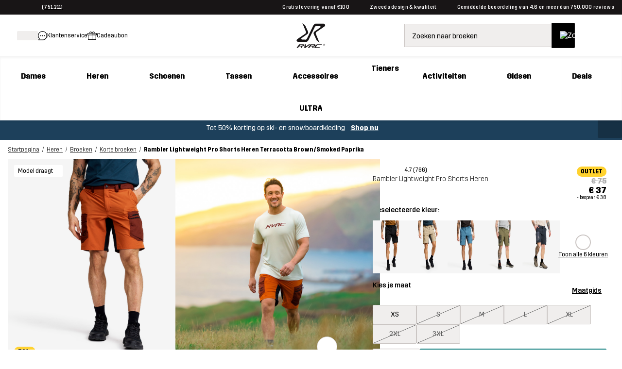

--- FILE ---
content_type: text/html;charset=utf-8
request_url: https://www.revolutionrace.nl/heren/broeken/korte-broeken/rambler-lightweight-pro-shorts-men?Color=4771
body_size: 192810
content:
<!DOCTYPE html><html  lang="nl"><head><meta charset="utf-8">
<meta name="viewport" content="width=device-width, initial-scale=1">
<title>Rambler Lightweight Pro Shorts Heren Terracotta Brown&#x2F;Smoked Paprika | RevolutionRace</title>
<link rel="preconnect" href="https://www.googletagmanager.com" crossorigin="anonymous">
<style>/* CSS TO HIDE REVIEWS ON PDP - TO BE REMOVED WHEN THE ISSUE IS FIXED ON THE BACKEND */

a.pdp-size-info__reviews.alternative {
display: none;
}</style>
<style>.create-return .return-product-selector__return-comment {
display: none;
}</style>
<style>/*! normalize.css v8.0.1 | MIT License | github.com/necolas/normalize.css */html{line-height:1.15;-webkit-text-size-adjust:100%}body{margin:0}main{display:block}h1{font-size:2em;margin:.67em 0}hr{box-sizing:content-box;height:0;overflow:visible}pre{font-family:monospace,monospace;font-size:1em}a{background-color:transparent}abbr[title]{border-bottom:none;-webkit-text-decoration:underline;text-decoration:underline;-webkit-text-decoration:underline dotted;text-decoration:underline dotted}b,strong{font-weight:bolder}code,kbd,samp{font-family:monospace,monospace;font-size:1em}small{font-size:80%}sub,sup{font-size:75%;line-height:0;position:relative;vertical-align:baseline}sub{bottom:-.25em}sup{top:-.5em}img{border-style:none}button,input,optgroup,select,textarea{font-family:inherit;font-size:100%;line-height:1.15;margin:0}button,input{overflow:visible}button,select{text-transform:none}[type=button],[type=reset],[type=submit],button{-webkit-appearance:button}[type=button]::-moz-focus-inner,[type=reset]::-moz-focus-inner,[type=submit]::-moz-focus-inner,button::-moz-focus-inner{border-style:none;padding:0}[type=button]:-moz-focusring,[type=reset]:-moz-focusring,[type=submit]:-moz-focusring,button:-moz-focusring{outline:1px dotted ButtonText}fieldset{padding:.35em .75em .625em}legend{box-sizing:border-box;color:inherit;display:table;max-width:100%;padding:0;white-space:normal}progress{vertical-align:baseline}textarea{overflow:auto}[type=checkbox],[type=radio]{box-sizing:border-box;padding:0}[type=number]::-webkit-inner-spin-button,[type=number]::-webkit-outer-spin-button{height:auto}[type=search]{-webkit-appearance:textfield;outline-offset:-2px}[type=search]::-webkit-search-decoration{-webkit-appearance:none}::-webkit-file-upload-button{-webkit-appearance:button;font:inherit}details{display:block}summary{display:list-item}[hidden],template{display:none}@font-face{font-family:Trim;font-style:normal;font-weight:500;src:url(/fonts/trim/Trim-Medium.eot);src:url(/fonts/trim/Trim-Medium.eot?#iefix) format("embedded-opentype"),url(/fonts/trim/Trim-Medium.woff2) format("woff2"),url(/fonts/trim/Trim-Medium.woff) format("woff"),url(/fonts/trim/Trim-Medium.ttf) format("truetype")}@font-face{font-family:Trim;font-style:normal;font-weight:700;src:url(/fonts/trim/Trim-Bold.eot);src:url(/fonts/trim/Trim-Bold.eot?#iefix) format("embedded-opentype"),url(/fonts/trim/Trim-Bold.woff2) format("woff2"),url(/fonts/trim/Trim-Bold.woff) format("woff"),url(/fonts/trim/Trim-Bold.ttf) format("truetype")}@font-face{font-family:Trim;font-style:normal;font-weight:400;src:url(/fonts/trim/Trim-Regular.eot);src:url(/fonts/trim/Trim-Regular.eot?#iefix) format("embedded-opentype"),url(/fonts/trim/Trim-Regular.woff2) format("woff2"),url(/fonts/trim/Trim-Regular.woff) format("woff"),url(/fonts/trim/Trim-Regular.ttf) format("truetype")}@font-face{font-family:Trim;font-style:normal;font-weight:300;src:url(/fonts/trim/Trim-Light.eot);src:url(/fonts/trim/Trim-Light.eot?#iefix) format("embedded-opentype"),url(/fonts/trim/Trim-Light.woff2) format("woff2"),url(/fonts/trim/Trim-Light.woff) format("woff"),url(/fonts/trim/Trim-Light.ttf) format("truetype")}@font-face{font-family:Trim;font-style:normal;font-weight:800;src:url(/fonts/trim/Trim-ExtraBold.eot);src:url(/fonts/trim/Trim-ExtraBold.eot?#iefix) format("embedded-opentype"),url(/fonts/trim/Trim-ExtraBold.woff2) format("woff2"),url(/fonts/trim/Trim-ExtraBold.woff) format("woff"),url(/fonts/trim/Trim-ExtraBold.ttf) format("truetype")}*{-webkit-tap-highlight-color:rgba(255,255,255,0);box-sizing:border-box}html{font-family:Trim,Helvetica,Arial,sans-serif;-webkit-font-smoothing:antialiased;-moz-osx-font-smoothing:grayscale;image-rendering:-webkit-optimize-contrast}body,html{height:100%}p{font-family:Trim,CustomArialParagraph,Arial,sans-serif}table,ul{font-size:.875rem}[id]{scroll-margin-top:60px}@media (min-width:768px) and (max-width:1025px){[id]{scroll-margin-top:90px}}@media (min-width:1026px){[id]{scroll-margin-top:90px}}body{-webkit-overflow-scrolling:touch}strong{font-weight:500}.stripe-input,input[type=date],input[type=email],input[type=number],input[type=password],input[type=search],input[type=tel],input[type=text],input[type=url],textarea{background-color:#f7f6f6;border:1px solid #5a5a5a;border-radius:2px;color:#181516;font-size:1rem;height:50px;margin-top:8px;padding:0 15px;position:relative;width:100%}textarea{height:auto;max-height:300px;overflow-x:hidden;overflow-y:auto;padding:15px;resize:vertical}input[type=date]:focus-visible,input[type=email]:focus-visible,input[type=number]:focus-visible,input[type=password]:focus-visible,input[type=search]:focus-visible,input[type=tel]:focus-visible,input[type=text]:focus-visible,input[type=url]:focus-visible,textarea:focus-visible{border-radius:2px;box-shadow:0 0 0 4px #fff;outline:3px solid #117f7f;outline-offset:2px}input[type=date]::-moz-placeholder,input[type=email]::-moz-placeholder,input[type=number]::-moz-placeholder,input[type=password]::-moz-placeholder,input[type=search]::-moz-placeholder,input[type=tel]::-moz-placeholder,input[type=text]::-moz-placeholder,input[type=url]::-moz-placeholder,textarea::-moz-placeholder{-webkit-appearance:none;color:#5a5a5a;font-size:.875rem;line-height:17px}input[type=date]::placeholder,input[type=email]::placeholder,input[type=number]::placeholder,input[type=password]::placeholder,input[type=search]::placeholder,input[type=tel]::placeholder,input[type=text]::placeholder,input[type=url]::placeholder,textarea::placeholder{-webkit-appearance:none;color:#5a5a5a;font-size:.875rem;line-height:17px}input::-ms-clear{display:none}label{font-size:.875rem;font-weight:500;line-height:17px;margin-bottom:10px}.grecaptcha-badge{display:none!important}@font-face{font-family:CustomArialBold;size-adjust:94%;src:local("Arial Bold")}@font-face{ascent-override:90%;font-family:CustomArialSearchInput;size-adjust:97.2%;src:local("Arial")}@font-face{font-family:CustomArialUSP;size-adjust:95.5%;src:local("Arial Bold")}@font-face{ascent-override:90%;font-family:CustomArialHeader;size-adjust:95%;src:local("Arial Bold")}@font-face{ascent-override:81%;font-family:CustomArialParagraph;size-adjust:96.8%;src:local("Arial")}@font-face{ascent-override:95%;font-family:CustomArialBlack;size-adjust:83%;src:local("Arial Black")}.btn-campaign-solid,.btn-campaign-solid--l,.btn-campaign-solid--s,.btn-campaign-solid--xs{background-color:#181516;border-radius:2px;color:#fff;display:inline-block;font-weight:600;text-align:center;-webkit-text-decoration:none;text-decoration:none}.btn-campaign-solid--l:focus,.btn-campaign-solid--l:hover,.btn-campaign-solid--s:focus,.btn-campaign-solid--s:hover,.btn-campaign-solid--xs:focus,.btn-campaign-solid--xs:hover,.btn-campaign-solid:focus,.btn-campaign-solid:hover{outline:none;-webkit-text-decoration:underline;text-decoration:underline}.btn-campaign-solid--l:focus:focus-visible,.btn-campaign-solid--l:hover:focus-visible,.btn-campaign-solid--s:focus:focus-visible,.btn-campaign-solid--s:hover:focus-visible,.btn-campaign-solid--xs:focus:focus-visible,.btn-campaign-solid--xs:hover:focus-visible,.btn-campaign-solid:focus:focus-visible,.btn-campaign-solid:hover:focus-visible{border-radius:2px;box-shadow:0 0 0 4px #fff;outline:3px solid #117f7f;outline-offset:2px}.btn-campaign-solid--l,a.btn-campaign-solid--l{font-size:1.125rem;line-height:22px;max-width:100%;padding:19px 1rem;width:310px}.btn-campaign-solid,a.btn-campaign-solid{font-size:1rem;line-height:18px;max-width:100%;padding:16px 1rem;width:220px}.btn-campaign-solid--s,a.btn-campaign-solid--s{font-size:.875rem;line-height:17px;max-width:100%;padding:14px 1rem;width:160px}.btn-campaign-solid--xs,a.btn-campaign-solid--xs{font-size:.75rem;line-height:14px;max-width:100%;padding:13px 1rem;width:140px}.btn-campaign-solid--l:disabled,.btn-campaign-solid--s:disabled,.btn-campaign-solid--xs:disabled,.btn-campaign-solid:disabled{background-color:#cbc6c4}.btn-campaign-hollow,.btn-campaign-hollow--l,.btn-campaign-hollow--s,.btn-campaign-hollow--xs{background-color:transparent;border:1px solid #181516;border-radius:2px;color:#181516;display:inline-block;font-weight:600;text-align:center;-webkit-text-decoration:none;text-decoration:none}.btn-campaign-hollow--l:focus,.btn-campaign-hollow--l:hover,.btn-campaign-hollow--s:focus,.btn-campaign-hollow--s:hover,.btn-campaign-hollow--xs:focus,.btn-campaign-hollow--xs:hover,.btn-campaign-hollow:focus,.btn-campaign-hollow:hover{background-color:transparent;outline:none;-webkit-text-decoration:underline;text-decoration:underline}.btn-campaign-hollow--l,a.btn-campaign-hollow--l{font-size:1.125rem;line-height:22px;max-width:100%;padding:19px 1rem;width:310px}.btn-campaign-hollow,a.btn-campaign-hollow{font-size:1rem;line-height:18px;max-width:100%;padding:16px 1rem;width:220px}.btn-campaign-hollow--s,a.btn-campaign-hollow--s{font-size:.875rem;line-height:17px;max-width:100%;padding:14px 1rem;width:160px}.btn-campaign-hollow--xs,a.btn-campaign-hollow--xs{font-size:.75rem;line-height:14px;max-width:100%;padding:13px 1rem;width:140px}.btn-campaign-hollow--l:disabled,.btn-campaign-hollow--s:disabled,.btn-campaign-hollow--xs:disabled,.btn-campaign-hollow:disabled{background-color:#cbc6c4}.btn-campaign-hollow--l:focus:focus-visible,.btn-campaign-hollow--s:focus:focus-visible,.btn-campaign-hollow--xs:focus:focus-visible,.btn-campaign-hollow:focus:focus-visible{border-radius:2px;box-shadow:0 0 0 4px #fff;outline:3px solid #117f7f;outline-offset:2px}.btn-campaign-ghost,.btn-campaign-ghost--l,.btn-campaign-ghost--s{background-color:transparent;color:#181516;display:inline-block;font-weight:600;margin:.25rem;text-align:center;-webkit-text-decoration:none;text-decoration:none;-webkit-text-decoration:underline;text-decoration:underline}.btn-campaign-ghost--l:focus,.btn-campaign-ghost--l:hover,.btn-campaign-ghost--s:focus,.btn-campaign-ghost--s:hover,.btn-campaign-ghost:focus,.btn-campaign-ghost:hover{outline:none;-webkit-text-decoration:none;text-decoration:none}.btn-campaign-ghost--l,a.btn-campaign-ghost--l{font-size:1.125rem;line-height:22px;padding:19px 0}.btn-campaign-ghost,a.btn-campaign-ghost{font-size:1rem;line-height:18px;padding:16px 0}.btn-campaign-ghost--s,a.btn-campaign-ghost--s{font-size:.875rem;line-height:17px;padding:14px 0}.btn-campaign-ghost--l:disabled,.btn-campaign-ghost--s:disabled,.btn-campaign-ghost:disabled{background-color:transparent;color:#cbc6c4}.btn-campaign-ghost--l:focus:focus-visible,.btn-campaign-ghost--s:focus:focus-visible,.btn-campaign-ghost:focus:focus-visible{border-radius:2px;box-shadow:0 0 0 4px #fff;outline:3px solid #117f7f;outline-offset:2px}.btn-primary,a.btn-primary,button,input[type=submit]{background-color:#117f7f;border:none;border-radius:2px;color:#fff;cursor:pointer;display:inline-block;font-size:1rem;line-height:18px;padding:16px 2rem;text-align:center;-webkit-text-decoration:none;text-decoration:none}.btn-primary:hover,button:hover,input[type=submit]:hover{background-color:#007170;outline:none}button:focus-visible{border-radius:2px;box-shadow:0 0 0 4px #fff;outline:3px solid #117f7f;outline-offset:2px}.btn-primary:disabled,button:disabled,input[type=submit]:disabled{background-color:#92c5c5;cursor:not-allowed}.btn-secondary,a.btn-secondary{background-color:#f0eeed;border:1px solid #cbc6c4;border-radius:2px;color:#181516;cursor:pointer;display:inline-block;font-size:1rem;line-height:18px;padding:16px 2rem;text-align:center;-webkit-text-decoration:none;text-decoration:none}.btn-secondary:hover{background-color:#cbc6c4;outline:none}.btn-secondary:focus:focus-visible{border-radius:2px;box-shadow:0 0 0 4px #fff;outline:3px solid #117f7f;outline-offset:2px}.btn-secondary:disabled,.btn-secondary:disabled:hover{background-color:#cbc6c4;color:#181516;cursor:not-allowed;opacity:.5}.btn-ghost,a.btn-ghost{background-color:transparent;border:1px solid #117f7f;border-radius:2px;color:#117f7f;display:inline-block;font-size:1rem;line-height:18px;margin:.25rem;padding:16px 2rem;text-align:center;-webkit-text-decoration:none;text-decoration:none}.btn-ghost:focus,.btn-ghost:hover{background-color:transparent;border-color:#007170;color:#007170;outline:none}.btn-ghost:focus:focus-visible{border-radius:2px;box-shadow:0 0 0 4px #fff;outline:3px solid #117f7f;outline-offset:2px}.btn-ghost:disabled,.btn-ghost:disabled:hover{background-color:transparent;opacity:.3}p{font-size:.875rem;line-height:1.5rem;margin:.8em 0}p,p.large{font-weight:300}p.large{font-size:1rem;line-height:1.65rem}p.small{font-size:.75rem;font-weight:300;line-height:20px;line-height:1.67rem}@media (min-width:1026px){p{font-size:1rem}p.large{font-size:1.125rem}p.small{font-size:.875rem}}.align--right{text-align:right}.align--left{text-align:left}.align--center{text-align:center}.align--justify{text-align:justify}a{color:#000;cursor:pointer;-webkit-text-decoration:underline;text-decoration:underline}a:focus-visible{border-radius:2px;box-shadow:0 0 0 4px #fff;outline:3px solid #117f7f;outline-offset:2px}a:hover{-webkit-text-decoration:none;text-decoration:none}a.alternative--small,a.small{font-size:.75rem;line-height:16.3px}a.alternative--large,a.large{font-size:1rem;font-weight:500;line-height:19px}a.alternative,a.alternative--large,a.alternative--small{color:#117f7f}ol,ul{margin:.5rem 0;padding-left:1.5rem}ol li,ul li{font-weight:300;padding-left:.5rem}ul li{line-height:2em;list-style-type:disc;position:relative}ul li::marker{color:#181516}.h1,h1{font-family:Trim,CustomArialHeader,Arial,sans-serif;font-size:2rem;font-weight:700;margin:.5em 0 .4em}.h1--alternative,h1.alternative{font-size:2rem;font-weight:300}.h1-banner,a.h1-banner,h1.h1-banner,p.h1-banner{font-size:2.375rem;font-weight:800;line-height:1.06;margin:.5em 0;text-transform:uppercase}.h2,h2{font-size:1.75rem;font-weight:700;margin:.8em 0 .4em}.h2--alternative,h2.alternative{font-size:1.75rem;font-weight:300}.h3,h3{font-size:1.5rem;margin:1em 0 .4em}.h3,.h4,h3,h4{font-weight:700}.h4,h4{font-size:1.125rem;margin:1em 0 .6em}.h5,h5{font-size:1rem;font-weight:700}.h5,.h6,h5,h6{margin:1em 0 .8em}.h6,h6{font-size:.875rem}@media (min-width:1026px){.h1,h1{font-size:2.625rem}.h1--alternative,h1.alternative{font-size:2.625rem;font-weight:300}.h1-banner,a.h1-banner,h1.h1-banner,p.h1-banner{font-size:4.375rem;margin:15px 0}.h2,h2{font-size:2.375rem}.h2--alternative,h2.alternative{font-size:2.375rem;font-weight:300}.h3,h3{font-size:2rem}.h4,h4{font-size:1.75rem}.h5,h5{font-size:1.5rem}.h6,h6{font-size:1rem}}mark{background-color:#117f7f;color:#fff;font-weight:500;padding:0 .2em}</style>
<style>.icon-blob[data-v-e9470d54]{transform-origin:50% 50%}.icon-blob--campaign path[data-v-e9470d54]{fill:#df0037}.icon-blob--bestseller path[data-v-e9470d54]{fill:#000}.icon-blob--newin path[data-v-e9470d54]{fill:#117f7f}.icon-blob__margin[data-v-e9470d54]{margin-bottom:-2px}.icon-blob__text[data-v-e9470d54]{align-items:center;bottom:0;display:flex;font-size:var(--174736e2);font-weight:700;justify-content:center;left:0;position:absolute;right:0;text-align:center;top:0}@media (min-width:768px){.icon-blob__text[data-v-e9470d54]{font-size:.72rem}}</style>
<style>.link[data-v-37ecfd47]{-webkit-text-decoration:none;text-decoration:none}.button[data-v-37ecfd47]{border:none;border-radius:2px;white-space:nowrap}.button[data-v-37ecfd47]:focus-visible{border-radius:2px;box-shadow:0 0 0 4px #fff;outline:3px solid #117f7f;outline-offset:2px}.button-circle[data-v-37ecfd47]{background-color:#fff;border:1px solid #cbc6c4;border-radius:50%;height:var(--3377206a);width:var(--3377206a)}.button-circle[data-v-37ecfd47],.button-content[data-v-37ecfd47]{align-items:center;display:flex;justify-content:center}.button-content[data-v-37ecfd47]{flex-direction:var(--3e08bce6);flex-wrap:nowrap;font-weight:var(--49e77b20);gap:var(--29c231c2);width:100%}.button-content.ghost-hidden[data-v-37ecfd47]{visibility:hidden}.button-primary[data-v-37ecfd47]{background-color:#117f7f;border:1px solid #117f7f;color:#fff;filter:var(--4a086b55)}.button-primary[data-v-37ecfd47]:hover{background-color:#007170}.button-primary[disabled][data-v-37ecfd47]{background-color:#92c5c5;color:#fff;cursor:not-allowed}.button-primary[data-v-37ecfd47]:focus-visible{background-color:#007170}.button-primary--outlined[data-v-37ecfd47]{background-color:transparent;color:#117f7f}.button-primary--outlined[data-v-37ecfd47]:hover{background-color:transparent;color:#007170;-webkit-text-decoration:underline;text-decoration:underline}.button-primary--outlined[data-v-37ecfd47]:focus-visible{background-color:transparent}.button-primary--outlined[disabled][data-v-37ecfd47]{background-color:transparent;border:1px solid #92c5c5;color:#92c5c5;cursor:not-allowed}.button-primary--underlined[data-v-37ecfd47]{-webkit-text-decoration:underline;text-decoration:underline}.button-primary--underlined[data-v-37ecfd47]:hover{-webkit-text-decoration:none;text-decoration:none}.button-secondary[data-v-37ecfd47]{background-color:#f0eeed;border:1px solid #cbc6c4;color:#000;filter:var(--4a086b55)}.button-secondary[data-v-37ecfd47]:hover{background-color:#cbc6c4}.button-secondary[disabled][data-v-37ecfd47]{background-color:#f0eeed;color:#181516;cursor:not-allowed;opacity:.5}.button-secondary[data-v-37ecfd47]:focus-visible{background-color:#cbc6c4}.button-secondary--outlined[data-v-37ecfd47]{background-color:transparent;color:#181516}.button-secondary--outlined[data-v-37ecfd47]:hover{background-color:#f0eeed;color:#181516;-webkit-text-decoration:underline;text-decoration:underline}.button-secondary--outlined[data-v-37ecfd47]:focus-visible{background-color:transparent}.button-secondary--outlined[disabled][data-v-37ecfd47]{background-color:transparent;border:1px solid #b1b1b1;color:#b1b1b1;cursor:not-allowed}.button-secondary--underlined[data-v-37ecfd47]{-webkit-text-decoration:underline;text-decoration:underline}.button-secondary--underlined[data-v-37ecfd47]:hover{-webkit-text-decoration:none;text-decoration:none}.button-tertiary[data-v-37ecfd47]{background-color:#e5f4f4;color:#181516}.button-tertiary[data-v-37ecfd47]:focus-visible,.button-tertiary[data-v-37ecfd47]:hover{background-color:#181516;color:#fff}.button-tertiary[disabled][data-v-37ecfd47]{background-color:#92c5c5;color:#fff;cursor:not-allowed}.button-tertiary--underlined[data-v-37ecfd47]{-webkit-text-decoration:underline;text-decoration:underline}.button-tertiary--underlined[data-v-37ecfd47]:hover{-webkit-text-decoration:none;text-decoration:none}.button-default[data-v-37ecfd47]{background-color:#000;border:1px solid #181516;color:#fff;filter:var(--4a086b55)}.button-default[data-v-37ecfd47]:hover{background-color:#252525}.button-default[disabled][data-v-37ecfd47]{background-color:#8f8f8f;color:#fff;cursor:not-allowed}.button-default--outlined[data-v-37ecfd47]{background-color:transparent;color:#181516}.button-default--outlined[data-v-37ecfd47]:hover{background-color:transparent;-webkit-text-decoration:underline;text-decoration:underline}.button-default--outlined[data-v-37ecfd47]:focus-visible{background-color:transparent}.button-default--outlined[disabled][data-v-37ecfd47]{background-color:#cbc6c4;border:1px solid #181516;color:#181516;cursor:not-allowed}.button-default--underlined[data-v-37ecfd47]{-webkit-text-decoration:underline;text-decoration:underline}.button-default--underlined[data-v-37ecfd47]:hover{-webkit-text-decoration:none;text-decoration:none}.button-text[data-v-37ecfd47]{background-color:transparent;border:none;color:inherit;filter:var(--4a086b55);-webkit-text-decoration:underline;text-decoration:underline}.button-text[data-v-37ecfd47]:hover{background-color:transparent;-webkit-text-decoration:none;text-decoration:none}.button-text--outlined[data-v-37ecfd47]{border:1px solid #fff;color:#fff}.button-text.teal[data-v-37ecfd47]{color:#117f7f}.button-text.teal[data-v-37ecfd47]:hover{color:#007170}.button.tiny[data-v-37ecfd47]{font-size:.75rem;padding:var(--32caeb50)}.button.small[data-v-37ecfd47]{font-size:.875rem;padding:var(--26ab6ea2)}.button.medium[data-v-37ecfd47]{font-size:1rem;padding:var(--c41b5e66)}.button.large[data-v-37ecfd47]{font-size:2.375rem}.button.button-text.medium[data-v-37ecfd47]:not(.button.custom-padding):not(.button-text--outlined),.button.button-text.small[data-v-37ecfd47]:not(.button.custom-padding):not(.button-text--outlined),.button.button-text.tiny[data-v-37ecfd47]:not(.button.custom-padding):not(.button-text--outlined){padding:0}.button.rounded[data-v-37ecfd47]{border-radius:40px}.button.block[data-v-37ecfd47]{display:block;width:100%}.button.inline[data-v-37ecfd47]{display:inline-block}.button.ghost[data-v-37ecfd47]{border:1px solid #f0eeed}.button.ghost[data-v-37ecfd47],.button.ghost[data-v-37ecfd47]:focus,.button.ghost[data-v-37ecfd47]:hover{background-color:#f0eeed}.button.full-width[data-v-37ecfd47]{width:100%}@media (min-width:768px){.button.full-width[data-v-37ecfd47]{width:auto}}.button.only-show-in-desktop[data-v-37ecfd47]{display:none}@media (min-width:1026px){.button.only-show-in-desktop[data-v-37ecfd47]{display:block}}.button.custom-padding[data-v-37ecfd47]{padding:var(--e7733d72)}.button.custom-font-size[data-v-37ecfd47]{font-size:var(--378dbb0c)}</style>
<style>.global-error[data-v-bdad97d9]{align-items:stretch;display:flex;flex-direction:column;text-align:center}@media (min-width:768px){.global-error[data-v-bdad97d9]{margin:auto;max-width:500px}}.global-error__padded-area[data-v-bdad97d9]{align-items:stretch;display:flex;flex-direction:column;padding:2rem}.global-error__icon[data-v-bdad97d9]{height:75px;margin:1.5rem auto;position:relative;width:75px}.global-error__icon-blob[data-v-bdad97d9]{height:100%;left:0;position:absolute;right:0;top:0}.global-error__icon-blob[data-v-bdad97d9] path{fill:#fff2e7}.global-error__icon-image[data-v-bdad97d9]{left:-2px;position:absolute;top:-2px;width:90%}.global-error__text[data-v-bdad97d9]{font-weight:400}.global-error__text a[data-v-bdad97d9]{font-weight:500}.global-error__button[data-v-bdad97d9]{margin:.5rem 0}.global-error__still-not-working[data-v-bdad97d9]{background-color:#f0eeed;padding:1rem}</style>
<style>.page[data-v-9bc9ac4c],.page__content[data-v-9bc9ac4c]{position:relative}.page__content[data-v-9bc9ac4c]{display:block;min-height:auto}.page__search[data-v-9bc9ac4c]{background-color:#fff;position:relative}@media (min-width:1026px){.page__search[data-v-9bc9ac4c]{display:none}}.page__search--open[data-v-9bc9ac4c]{z-index:61}.page__search--open-in-scroll[data-v-9bc9ac4c]{position:fixed;top:var(--c32c6a7c);width:100%}.page__under-header[data-v-9bc9ac4c]{background-color:#fff;top:60px;width:100%;z-index:60}.page__under-header--sticky[data-v-9bc9ac4c]{position:sticky}@media (max-width:320px),(max-width:767px) and (orientation:landscape){.page__under-header--sticky[data-v-9bc9ac4c]{position:static}}@media (min-width:1026px){.page__under-header[data-v-9bc9ac4c]{top:90px}}.page__search-modal-background[data-v-9bc9ac4c]{background-color:#0009;height:100%;left:0;position:fixed;top:var(--862649aa);width:100%;z-index:60}</style>
<style>body.body--modal{background-color:#fff;bottom:0;left:0;position:fixed;right:0}</style>
<style>.website-schema-template[data-v-c55b9e89]{display:none}</style>
<style>.skip-link[data-v-d610ba79]{background-color:#117f7f;border-radius:25px;color:#fff;font-weight:500;left:-2000px;padding:12px 18px;position:absolute;-webkit-text-decoration:none;text-decoration:none;top:20px;z-index:601}.skip-link[data-v-d610ba79]:focus{left:15px}.skip-link[data-v-d610ba79]:focus-visible{border-radius:25px;box-shadow:0 0 0 4px #fff;outline:3px solid #117f7f;outline-offset:2px}</style>
<style>.header-voucher{background-color:#333;min-height:30px;text-align:center}.header-voucher,.header-voucher__container{align-items:flex-start;display:flex;justify-content:center;width:100%}.header-voucher__container{padding:.7rem 0}.header-voucher__text-container{align-items:flex-start;display:flex;flex-direction:row;justify-content:center;margin:auto;width:auto}.header-voucher__icon{height:12px;line-height:22px;margin:0 4px 0 14px;vertical-align:middle;width:15px}.header-voucher__close,.header-voucher__text{color:#fff;font-weight:500;letter-spacing:.3px;line-height:14px;vertical-align:middle}.header-voucher__close{cursor:pointer;float:right;margin:0 14px 0 4px}</style>
<style>.header-abandoned-cart[data-v-963c99ca]{background-color:#333;min-height:30px;text-align:center}.header-abandoned-cart[data-v-963c99ca],.header-abandoned-cart__container[data-v-963c99ca]{align-items:flex-start;display:flex;justify-content:center;width:100%}.header-abandoned-cart__container[data-v-963c99ca]{padding:.7rem 0}.header-abandoned-cart__text-container[data-v-963c99ca]{align-items:flex-start;display:flex;flex-direction:row;justify-content:center;margin:auto;width:auto}.header-abandoned-cart__icon[data-v-963c99ca]{height:12px;line-height:22px;margin:0 4px 0 14px;vertical-align:middle;width:15px}.header-abandoned-cart__close[data-v-963c99ca],.header-abandoned-cart__text[data-v-963c99ca]{color:#fff;font-weight:500;letter-spacing:.3px;line-height:14px;vertical-align:middle}.header-abandoned-cart__close[data-v-963c99ca]{cursor:pointer;float:right;margin:0 14px 0 4px}</style>
<style>.ribbon[data-v-f5bf7aa7]{background-color:#117f7f;position:relative}.ribbon__wrap[data-v-f5bf7aa7]{align-items:center;display:flex;flex-direction:row;font-size:.875rem;font-weight:500;height:30px;justify-content:space-between;letter-spacing:.3px;line-height:14px;line-height:1;margin:0 auto;max-width:calc(1920px + 2rem);padding:0 1rem}.ribbon__middle[data-v-f5bf7aa7]{display:flex;font-size:.625rem;justify-content:center}.ribbon__middle-link[data-v-f5bf7aa7]{font-size:.625rem;font-weight:400;margin:0}@media (min-width:768px){.ribbon__middle-link[data-v-f5bf7aa7]{align-items:center;display:inline-flex;margin:0 26px}}.ribbon__middle_promotion[data-v-f5bf7aa7]{color:#fff}.ribbon__middle_promotion[data-v-f5bf7aa7] p{font-weight:500;margin:0}.ribbon__middle_promotion[data-v-f5bf7aa7] a{color:#fff;-webkit-text-decoration:none;text-decoration:none}.ribbon__middle_promotion-desktop[data-v-f5bf7aa7]{display:none;text-align:center}@media (min-width:768px){.ribbon__middle_promotion-desktop[data-v-f5bf7aa7]{display:inline;display:initial}}.ribbon__middle_promotion-mobile[data-v-f5bf7aa7]{padding-left:.5rem;text-align:right}@media (min-width:768px){.ribbon__middle_promotion-mobile[data-v-f5bf7aa7]{display:none}}.ribbon__middle_promotion-mobile[data-v-f5bf7aa7] p{text-align:right}.ribbon__left[data-v-f5bf7aa7],.ribbon__right[data-v-f5bf7aa7]{flex:1;font-size:.625rem}.ribbon__left[data-v-f5bf7aa7]{display:flex;justify-content:flex-start}.ribbon__right[data-v-f5bf7aa7]{display:none}@media (min-width:768px){.ribbon__right[data-v-f5bf7aa7]{display:flex;justify-content:flex-end}}.ribbon__left-link[data-v-f5bf7aa7]{align-items:center;display:inline-flex;margin:0}.ribbon__link[data-v-f5bf7aa7]{color:#fff;-webkit-text-decoration:none;text-decoration:none}.ribbon__rating[data-v-f5bf7aa7]{align-items:center;color:#fff;cursor:pointer;display:inline-flex}.ribbon__stars[data-v-f5bf7aa7]{display:inline;margin:0 5px 0 0}.ribbon__language-switcher[data-v-f5bf7aa7]{display:none;margin-left:1rem}@media (min-width:1026px){.ribbon__language-switcher[data-v-f5bf7aa7]{display:block}}.ribbon__language-switcher[data-v-f5bf7aa7] .fancy-dropdown__select{font-size:.75rem}.ribbon__language-switcher[data-v-f5bf7aa7] .fancy-dropdown__selected-value-text{font-size:.625rem}.ribbon__language-switcher[data-v-f5bf7aa7] .fancy-dropdown__label,.ribbon__language-switcher[data-v-f5bf7aa7] .fancy-dropdown__selected-value{color:#fff}.ribbon__language-switcher[data-v-f5bf7aa7] .arrow__path{fill:#fff}.ribbon__language-switcher[data-v-f5bf7aa7] .fancy-dropdown__select{color:#000}.ribbon__ribbon-dynamic-link[data-v-f5bf7aa7]{display:none}@media (min-width:768px){.ribbon__ribbon-dynamic-link[data-v-f5bf7aa7]{display:inline;display:initial}}@media (max-width:1025px){.ribbon__usps[data-v-f5bf7aa7]{display:none}}</style>
<style>.header-nav[data-v-a5c35f04]{position:sticky;top:0;z-index:600}.header-nav__nav[data-v-a5c35f04]{background-color:#fff;position:relative;z-index:600}.header-nav .mobile-header[data-v-a5c35f04]{box-shadow:0 3px 4px #0000000d}@media (min-width:1026px){.header-nav .mobile-header[data-v-a5c35f04]{display:none}}@media (max-width:1025px){.header-nav .desktop-header[data-v-a5c35f04]{display:none}}</style>
<style>.mobile-header__menu[data-v-937c9f2f]{align-items:center;display:flex;height:60px;justify-content:space-between;padding:0 1rem;width:100%}.mobile-header__menu-container[data-v-937c9f2f]{align-items:center;display:flex;flex:1;gap:1rem;justify-content:flex-start}.mobile-header__menu-container--right[data-v-937c9f2f]{justify-content:flex-end}.mobile-header__logo[data-v-937c9f2f]{width:40px}.mobile-header__content[data-v-937c9f2f]{width:100%}.mobile-header__hamburger[data-v-937c9f2f]{cursor:pointer;display:inline-block}</style>
<style>.row-with-logotype[data-v-84adefc5]{background-color:#fff;position:relative;z-index:100}.row-with-logotype__content[data-v-84adefc5]{display:flex;margin:auto;max-width:calc(1920px + 2rem);padding:1rem}.row-with-logotype__logo[data-v-84adefc5]{display:flex;height:54px;-webkit-user-select:none;-moz-user-select:none;user-select:none;width:auto}.row-with-logotype__left-links[data-v-84adefc5]{align-items:center;-moz-column-gap:1.5rem;column-gap:1.5rem;display:flex;flex:1}.row-with-logotype__left-links-text[data-v-84adefc5]{white-space:nowrap}.row-with-logotype__left-links-link[data-v-84adefc5]{align-items:center;display:flex;font-size:.75rem;gap:.5rem;line-height:1;-webkit-text-decoration:none;text-decoration:none}.row-with-logotype__right-links[data-v-84adefc5]{align-items:center;display:flex;flex:1;justify-content:flex-end}.row-with-menu[data-v-84adefc5]{background-color:#fff;box-shadow:inset 0 3px 4px #0000000d,0 3px 4px #0000000d;font-family:Trim,CustomArialBlack,Arial,sans-serif;position:relative}.row-with-menu--open[data-v-84adefc5]{z-index:100}.row-with-menu__content[data-v-84adefc5]{display:flex;flex-wrap:wrap;justify-content:center}.row-with-menu__menu-item[data-v-84adefc5]{cursor:pointer;font-weight:600;margin:0 .5rem;padding:1rem 0;position:relative}.row-with-menu__menu-item-content[data-v-84adefc5]{align-items:center;display:flex;padding:0 .5rem}.row-with-menu__menu-item-arrow[data-v-84adefc5]{padding-left:.5rem}.row-with-menu__menu-item--selected .row-with-menu__menu-item-text[data-v-84adefc5]:after,.row-with-menu__menu-item-text[data-v-84adefc5]:hover:after{background-color:#181516;bottom:0;content:"";height:2px;left:-2px;position:absolute;right:-2px}.backdrop[data-v-84adefc5]{background-color:#837975;bottom:0;left:0;opacity:.8;position:fixed;right:0;top:30px}</style>
<style>.my-pages-button[data-v-b94a480d]{align-items:center;display:flex;font-size:.75rem;gap:.5rem;line-height:14px;-webkit-text-decoration:none;text-decoration:none}.my-pages-button__container[data-v-b94a480d]{display:flex}.my-pages-button a[data-v-b94a480d]{-webkit-text-decoration:none;text-decoration:none}.my-pages-button__icon[data-v-b94a480d]{height:var(--0d81fd32);position:relative;-webkit-user-select:none;-moz-user-select:none;user-select:none;width:-moz-min-content;width:min-content}.my-pages-button__icon-logged-in[data-v-b94a480d]{background:#07ab5c;border-radius:50%;height:12px;padding:3px;position:absolute;right:-5px;top:0;width:12px}.my-pages-button__ghost[data-v-b94a480d]{background-color:#f0eeed;border-radius:2px;height:19px;width:var(--edefce20)}.my-pages-button__ghost-container[data-v-b94a480d]{align-items:center;display:flex;gap:.5rem}</style>
<style>.icon[data-v-2cd69bbc]{height:var(--17d1d17c);min-width:var(--1807c696);width:var(--1807c696)}@media (min-width:768px){.icon[data-v-2cd69bbc]{min-width:var(--930e2266);width:var(--930e2266)}}.icon[data-v-2cd69bbc]:focus-visible{border-radius:2px;box-shadow:0 0 0 4px #fff;outline:3px solid #117f7f;outline-offset:2px}.icon--rounded[data-v-2cd69bbc],.icon--rounded-small[data-v-2cd69bbc]{border:1.5px solid #cbc6c4;border-radius:100%;height:var(--1807c696)}.icon--rounded-no-border[data-v-2cd69bbc],.icon--rounded-small-no-border[data-v-2cd69bbc]{border:none}.icon--rounded-small[data-v-2cd69bbc]{padding:.6rem}.icon--rounded[data-v-2cd69bbc]{padding:.5rem}.icon--background[data-v-2cd69bbc]{background-color:var(--4ae6ac32)}</style>
<style>.container-enter-active[data-v-edbf3ec2],.container-leave-active[data-v-edbf3ec2]{transform-origin:top;transition:transform .2s ease}.container-leave-active[data-v-edbf3ec2]{transition-delay:.2s}.container-leave-active[data-v-edbf3ec2]>*{transition:opacity .2s ease}.container-enter-from[data-v-edbf3ec2],.container-leave-to[data-v-edbf3ec2]{transform:scaleY(0)}.container-leave-to[data-v-edbf3ec2]>*{opacity:0}.group-enter-active[data-v-edbf3ec2]{transition:opacity .5s ease .2s,transform .2s ease .2s}.group-enter-from[data-v-edbf3ec2]{opacity:0;transform:translateY(0),scale(0)}.group-leave-active[data-v-edbf3ec2]{transition:opacity .1s ease 0s}.group-leave-to[data-v-edbf3ec2]{opacity:0}.list-enter-active[data-v-edbf3ec2],.list-move[data-v-edbf3ec2]{transition:opacity .5s ease,transform .2s ease}.list-enter-from[data-v-edbf3ec2]{opacity:0;transform:translateY(0),scale(0)}.list-leave-to[data-v-edbf3ec2]{opacity:0;transform:translate(0)}.list-leave-active[data-v-edbf3ec2]{left:0;position:absolute;right:0}.quick-search-bar[data-v-edbf3ec2]{font-size:.875rem;padding:1rem;position:relative}@media (min-width:1026px){.quick-search-bar[data-v-edbf3ec2]{padding:0;width:350px}}.quick-search-bar__backdrop-desktop[data-v-edbf3ec2]{background-color:#0009;bottom:0;display:none;left:0;position:fixed;right:0;top:0}@media (min-width:1026px){.quick-search-bar__backdrop-desktop--visible[data-v-edbf3ec2]{display:block}}.quick-search-bar__no-results-title[data-v-edbf3ec2]{font-size:1.125rem;font-weight:400;margin-bottom:.5rem;padding:0 1rem;text-align:center}.quick-search-bar__no-results-text[data-v-edbf3ec2]{font-size:.75rem;font-weight:400;margin:0 1rem 2rem;text-align:center}.quick-search-bar__input-container[data-v-edbf3ec2]{align-items:center;border-radius:3px;cursor:pointer;position:relative}.quick-search-bar__input[data-v-edbf3ec2]{background:none;background-color:#f0eeed;border:none;border-radius:3px 0 0 3px;display:flex;flex:1;flex-direction:column;font-family:Trim,CustomArialSearchInput,Arial,sans-serif;height:2.85rem;justify-content:center;margin-top:0;outline:1px solid #cbc6c4;overflow:hidden;position:relative}.quick-search-bar__input[data-v-edbf3ec2]::-moz-placeholder{color:#000}.quick-search-bar__input[data-v-edbf3ec2]::placeholder{color:#000}@media (max-width:1025px){.quick-search-bar__input[data-v-edbf3ec2]{padding:0 4rem 0 .7rem}}.quick-search-bar__clear-icon-container[data-v-edbf3ec2]{align-items:center;background:none;display:flex;position:absolute;right:64px}@media (max-width:1025px){.quick-search-bar__clear-icon-container[data-v-edbf3ec2]{margin-right:.7rem}}.quick-search-bar__results-title[data-v-edbf3ec2]{font-size:.875rem;margin:1.2rem 1rem .75rem}@media (min-width:1026px){.quick-search-bar__results-title[data-v-edbf3ec2]{margin-top:2em}}.quick-search-bar__results-popular-searches-items[data-v-edbf3ec2],.quick-search-bar__results-recent-searches-item[data-v-edbf3ec2],.quick-search-bar__results-suggested-search-item[data-v-edbf3ec2]{line-height:2.3rem;padding:0 1rem}.quick-search-bar__results-container[data-v-edbf3ec2]{background-color:#fff;box-shadow:0 4px 4px #00000040;left:0;margin-top:.8rem;max-height:calc(100vh - var(--c862bcd4) - 4rem);overflow-y:scroll;overscroll-behavior:contain;padding-bottom:13rem;position:fixed;right:0;z-index:600}@media (min-width:1026px){.quick-search-bar__results-container[data-v-edbf3ec2]{left:auto;margin-top:.5rem;max-height:calc(100vh - 10rem);overflow-y:scroll;padding:1rem 2rem 2rem;position:absolute;width:800px}}.quick-search-bar__results-popular-right-now-products[data-v-edbf3ec2]{display:flex;flex-direction:row;overflow-x:auto;padding:0 .5rem;scroll-snap-type:x mandatory}@media (min-width:1026px){.quick-search-bar__results-popular-right-now-products[data-v-edbf3ec2]{overflow:visible;overflow:initial;scroll-snap-type:none}}.quick-search-bar__product[data-v-edbf3ec2]{min-width:41%;scroll-margin-left:.5rem;scroll-snap-align:start}@media (min-width:1026px){.quick-search-bar__product[data-v-edbf3ec2]{display:none;min-width:20%}.quick-search-bar__product[data-v-edbf3ec2]:nth-child(-n+5){display:block}}</style>
<style>.wishlist[data-v-6e9cd49b]{align-items:flex-end;display:flex;height:22px;justify-content:center;position:relative}@media (min-width:1026px){.wishlist[data-v-6e9cd49b]{margin-left:1rem}}.wishlist__count[data-v-6e9cd49b]{align-items:center;background-color:#000;border-radius:50%;color:#fff;display:flex;font-size:.625rem;font-weight:500;height:16px;justify-content:center;line-height:.625rem;position:absolute;right:-6px;top:-4.5px;width:16px}</style>
<style>.header-cart-button[data-v-c138db9a]{cursor:pointer;height:27px;position:relative;-webkit-user-select:none;-moz-user-select:none;user-select:none}@media (min-width:1026px){.header-cart-button[data-v-c138db9a]{margin-left:1rem}}.header-cart-button__button[data-v-c138db9a]{background:none;display:inline;height:27px;padding:0;position:relative}.header-cart-button__count[data-v-c138db9a]{align-items:center;background:#e35404;border-radius:100%;color:#fff;display:flex;font-size:.625rem;font-weight:500;height:16px;justify-content:center;line-height:.625rem;pointer-events:none;position:absolute;right:-5px;text-align:center;top:-2px;width:16px}</style>
<style>.menu-item[data-v-86e2a39b]{background:none;color:#000;position:relative;text-align:center;-webkit-text-decoration:none;text-decoration:none;white-space:nowrap}.menu-item.rating[data-v-86e2a39b]{font-weight:400;margin-left:4px}.menu-item.about[data-v-86e2a39b]{color:inherit}</style>
<style>.arrow-expandable{display:inline-flex;flex-direction:column;height:100%;justify-content:center}</style>
<style>.litium-block[data-v-366575bd]{margin-bottom:var(--73cab1b5);margin-top:var(--04d633ea)}@media (max-width:767px){.litium-block.hide-on-mobile[data-v-366575bd]{display:none}}@media (min-width:768px) and (max-width:1025px){.litium-block.hide-on-tablet[data-v-366575bd]{display:none}}@media (min-width:1026px){.litium-block.hide-on-desktop[data-v-366575bd]{display:none}}</style>
<style>.campaign-banner[data-v-94b0eb43]{align-content:center;background-color:var(--afbe108c);background-position:top;background-repeat:no-repeat;background-size:cover;min-height:40px;overflow:hidden;padding:0 1rem}@media (max-width:767px){.campaign-banner[data-v-94b0eb43]{background-image:var(--5667793e)}}@media (min-width:768px) and (max-width:1025px){.campaign-banner[data-v-94b0eb43]{background-image:var(--28d6740c)}}@media (min-width:1026px){.campaign-banner[data-v-94b0eb43]{background-image:var(--52620bda);height:40px}}.campaign-banner__link[data-v-94b0eb43]{-webkit-text-decoration:none;text-decoration:none}.campaign-banner__wrapper[data-v-94b0eb43]{display:flex;justify-content:center;margin:0 auto}.campaign-banner__content[data-v-94b0eb43]{align-items:center;cursor:pointer;display:flex;flex-direction:row;justify-content:center;padding:8px 10px 8px 0;text-align:center;width:100%}@media (min-width:768px){.campaign-banner__content[data-v-94b0eb43]{max-height:40px;padding:0}}.campaign-banner__text[data-v-94b0eb43]{display:flex;flex-direction:var(--3f7b25ef);margin-right:20px}@media (min-width:768px){.campaign-banner__text[data-v-94b0eb43]{flex-direction:row}}.campaign-banner__title[data-v-94b0eb43]{align-content:center;color:var(--15f917e6);font-family:Trim,CustomArialBold,Arial,sans-serif;font-size:.75rem;font-weight:600;line-height:1;margin-right:var(--7d9a395e);padding-top:var(--438938e1)}@media (min-width:768px){.campaign-banner__title[data-v-94b0eb43]{font-size:.875rem;font-weight:500;max-height:40px;padding-top:0}}.campaign-banner__subtitle[data-v-94b0eb43]{color:var(--2466b850);font-size:.75rem;font-weight:400;line-height:1.2;margin:0}@media (min-width:768px){.campaign-banner__subtitle[data-v-94b0eb43]{font-size:.875rem;line-height:1.5rem}}.campaign-banner__subtitle-button[data-v-94b0eb43]{align-items:center;display:flex}@media (min-width:768px){.campaign-banner__subtitle-button[data-v-94b0eb43]{margin-bottom:0;padding:4px 12px 4px 0}}.campaign-banner__button[data-v-94b0eb43]{border-radius:2px;cursor:pointer;font-size:.75rem;line-height:1;max-width:100%;padding:var(--01e586a4);-webkit-text-decoration:none;text-decoration:none;white-space:nowrap}@media (min-width:768px){.campaign-banner__button[data-v-94b0eb43]{font-size:.875rem;line-height:1.5rem;padding:0 12px}}.campaign-banner__button--transparent-with-white-text[data-v-94b0eb43]{background-color:transparent;border:1px solid #fff;color:#fff}.campaign-banner__button--transparent-with-white-text-no-border[data-v-94b0eb43],.campaign-banner__button--transparent-with-white-text-no-border-bold[data-v-94b0eb43]{background-color:transparent;color:#fff;-webkit-text-decoration:underline;text-decoration:underline}.campaign-banner__button--transparent-with-white-text-no-border-bold[data-v-94b0eb43]{font-weight:600}.campaign-banner__button--transparent-with-black-text[data-v-94b0eb43]{background-color:transparent;border:1px solid #000;color:#000}.campaign-banner__button--transparent-with-black-text-no-border[data-v-94b0eb43],.campaign-banner__button--transparent-with-black-text-no-border-bold[data-v-94b0eb43]{background-color:transparent;color:#000;-webkit-text-decoration:underline;text-decoration:underline}.campaign-banner__button--transparent-with-black-text-no-border-bold[data-v-94b0eb43]{font-weight:600}.campaign-banner__button--transparent-with-teal-text[data-v-94b0eb43]{background-color:transparent;border:1px solid #117f7f;color:#117f7f}.campaign-banner__button--transparent-with-red-text[data-v-94b0eb43]{background-color:transparent;border:1px solid #d92f43;color:#d92f43}.campaign-banner__button[data-v-94b0eb43]:active,.campaign-banner__button[data-v-94b0eb43]:hover{-webkit-text-decoration:underline;text-decoration:underline}.campaign-banner__sticky-container[data-v-94b0eb43]{display:flex}.campaign-banner__sticky-btn[data-v-94b0eb43]{align-items:center;background-color:#00000040;display:flex;margin:0 -1rem 0 0;padding:0 .8rem}@media (min-width:768px){.campaign-banner__sticky-btn[data-v-94b0eb43]{margin:-4px -1rem -4px 0}}.campaign-banner__sticky-btn[data-v-94b0eb43]:hover{background-color:#00000059}</style>
<style>.product-page__breadcrumbs[data-v-fc583fb5]{display:none}@media (min-width:1026px){.product-page__breadcrumbs[data-v-fc583fb5]{display:block;height:39px;margin:0 auto;max-width:calc(1500px + 2rem);padding:0 1rem}.product-page__breadcrumbs>ul[data-v-fc583fb5]{font-size:.75rem;font-weight:300}}.product-page__phone-size-info[data-v-fc583fb5]{display:block;margin:0 auto 2rem;width:calc(100% - 2rem)}@media (min-width:1026px){.product-page__phone-size-info[data-v-fc583fb5]{display:none}}</style>
<style>.page__footer[data-v-31ea3b25]{background-color:#117f7f}.ghost[data-v-31ea3b25]{background-color:#f0eeed;height:1000px;margin:0 auto;width:100%}</style>
<style>.quickshop[data-v-8d797e84]{align-items:flex-end;bottom:0;display:flex;left:0;pointer-events:none;position:fixed;right:0;top:0;visibility:hidden}.quickshop--open[data-v-8d797e84]{pointer-events:all;visibility:visible}.quickshop--open .quickshop__backdrop[data-v-8d797e84]{opacity:.5}.quickshop__backdrop[data-v-8d797e84]{background-color:#2b2b2b;bottom:0;left:0;opacity:0;position:absolute;right:0;top:0;transition:opacity .2s}.quickshop__container[data-v-8d797e84]{background-color:#fff;padding-top:.5rem;position:relative;transform:translateY(100%);transition:transform .2s;width:100%}.quickshop__container--loaded[data-v-8d797e84]{transform:translateY(0)}.quickshop__wrap[data-v-8d797e84]{align-items:flex-start;display:flex;flex-direction:column;margin:auto;max-height:100vh;max-height:100svh;max-width:1500px;overflow:auto;position:relative;row-gap:2rem}@media (min-width:768px){.quickshop__wrap[data-v-8d797e84]{flex-direction:row;gap:1rem;padding:2rem 1rem 1rem}}.quickshop__close[data-v-8d797e84]{height:calc(2rem + 22px);position:absolute;right:0;top:-.5rem;width:calc(2rem + 22px)}@media (min-width:768px){.quickshop__close[data-v-8d797e84]{right:.75rem;top:-.75rem}}.quickshop__content[data-v-8d797e84]{flex-basis:100px;flex-grow:1}@media (min-width:1026px){.quickshop__content[data-v-8d797e84]{padding-right:1rem;width:calc(100% - 25rem)}}.quickshop__stock-monitor[data-v-8d797e84]{padding-top:.5rem}.quickshop__stock-monitor-signup[data-v-8d797e84]{max-width:400px}.quickshop__info[data-v-8d797e84]{padding:0 1rem;width:100%}@media (max-width:1025px){.quickshop__info[data-v-8d797e84]{flex-basis:0;padding-top:2rem}}.quickshop__action[data-v-8d797e84]{align-self:flex-start;margin-left:auto;margin-right:auto;max-width:30rem;padding:0 1rem 1rem;width:100%}@media (min-width:1026px){.quickshop__action[data-v-8d797e84]{align-self:center;max-width:25rem}}.quickshop__upsell[data-v-8d797e84]{width:100%}@media (min-width:768px) and (max-width:1025px){.quickshop__upsell[data-v-8d797e84]{width:60%}}.quickshop__loading[data-v-8d797e84]{display:flex;justify-content:center;margin-bottom:2rem;width:400px}</style>
<style>.quickshop-info[data-v-ab2bc67b]{display:flex;flex-direction:column;max-height:100vh}.quickshop-info--height[data-v-ab2bc67b]{max-height:none}@media (min-width:1026px){.quickshop-info--height[data-v-ab2bc67b]{max-height:100vh}}.quickshop-info__frame[data-v-ab2bc67b]{display:flex;flex-direction:column}.quickshop-info__desktop-reviews[data-v-ab2bc67b]{display:none}@media (min-width:1026px){.quickshop-info__desktop-reviews[data-v-ab2bc67b]{display:inline;display:initial}}.quickshop-info__frame[data-v-ab2bc67b]{flex-shrink:0}@media (min-width:1026px){.quickshop-info__frame[data-v-ab2bc67b]{border:1px solid #f0eeed;padding:1rem 1rem .5rem}}.quickshop-info__reviews-link-container[data-v-ab2bc67b]{margin-bottom:.5rem;margin-top:.5rem;text-align:center}.quickshop-info__reviews-expand[data-v-ab2bc67b] .arrow__path{fill:#117f7f}@media (min-width:1026px){.quickshop-info__inline-reviews[data-v-ab2bc67b],.quickshop-info__toggle-inline-reviews[data-v-ab2bc67b]{display:none}}.quickshop-info__inline-reviews[data-v-ab2bc67b]{transition:max-height .2s}@media (max-width:1025px){.quickshop-info--expanded .quickshop-info__inline-reviews[data-v-ab2bc67b]{max-height:100vh}.quickshop-info--expanded .quickshop-info__inline-reviews--height[data-v-ab2bc67b]{max-height:none}.quickshop-info--expanded .quickshop-info__guidelines[data-v-ab2bc67b]{display:none}.quickshop-info--expanded .quickshop-info__measurements[data-v-ab2bc67b]{border:none;padding-top:0}.quickshop-info__measurements[data-v-ab2bc67b]{border-top:1px solid #f0eeed;padding-top:1rem}.quickshop-info__selector[data-v-ab2bc67b]{border-top:1px solid #f0eeed;flex-shrink:0;padding-top:.5rem}}</style>
<style>.loading-spinner{animation:rotation 1s linear infinite}@keyframes rotation{0%{transform:scaleX(-1) rotate(1turn)}to{transform:scaleX(-1) rotate(0)}}</style>
<style>.close-button[data-v-861bc0e3]{background-color:transparent;font-size:0;padding:0}</style>
<style>.screen-reader-helper{height:1px;margin:-1px;overflow:hidden;padding:0;position:absolute;width:1px;clip:rect(0,0,0,0);border:0;white-space:nowrap}</style>
<style>.mobile-header__bottom-menu-items-container[data-v-3356f47e],.mobile-header__top-menu-items-container[data-v-3356f47e]{display:flex;flex-wrap:nowrap;overflow-x:auto;overflow-y:hidden;overflow:auto hidden}.mobile-header__bottom-menu-items-item[data-v-3356f47e],.mobile-header__top-menu-items-item[data-v-3356f47e]{text-align:center}.mobile-header__top-menu-items-container[data-v-3356f47e]{gap:.5rem;justify-content:flex-start;margin-bottom:.5rem;min-height:131px;padding-top:1.2rem}.mobile-header__top-menu-items-item[data-v-3356f47e]{max-width:90px;min-width:90px;width:90px}.mobile-header__top-menu-items-separator[data-v-3356f47e]{margin:0 1rem}.mobile-header__bottom-menu-items-container[data-v-3356f47e]{justify-content:space-evenly}.mobile-header__bottom-menu-items-item[data-v-3356f47e]{max-width:70px;min-width:70px;width:70px}.mobile-header__menu[data-v-3356f47e]{align-items:center;display:flex;height:60px;justify-content:space-between;padding:0 1rem;width:100%}.mobile-header__menu-container[data-v-3356f47e]{align-items:center;display:flex;justify-content:flex-end}.mobile-header__menu-link[data-v-3356f47e]{align-items:center;border-bottom:1px solid #f0eeed;display:flex;justify-content:space-around;margin:0 2.5rem;padding-bottom:1.5rem;padding-top:1rem}.mobile-header__menu-items[data-v-3356f47e]{display:flex;flex-direction:column;gap:.83rem;padding:1rem}.mobile-header__menu-items-grid[data-v-3356f47e]{flex-direction:row;flex-wrap:wrap}.mobile-header__menu-items-grid-item[data-v-3356f47e]{width:calc(50% - .415rem)}</style>
<style>body.dialog-open{overflow:hidden;position:fixed;width:100%}</style>
<style>.dialog[data-v-5a28e416]{background-color:#fff;border:none;border-radius:2px;box-shadow:0 0 5px #0003;height:-moz-fit-content;height:fit-content;margin-bottom:0;max-height:calc(100dvh - 3rem);max-width:100vw;outline:none;overflow-y:auto;transition:all .15s ease;width:100%}@media (min-width:1026px){.dialog[data-v-5a28e416]{border-radius:8px;margin-bottom:auto;max-height:calc(100vh - 1rem);max-width:calc(100vw - 1rem);padding:1.5rem;width:-moz-fit-content;width:fit-content}}.dialog__header[data-v-5a28e416]{align-items:flex-start;display:flex;gap:1rem;justify-content:space-between;padding:.2rem .2rem 1rem}.dialog__title[data-v-5a28e416]{display:flex;font-size:1.25rem;font-weight:600;gap:.5rem;justify-content:center;margin:0;padding-top:.5rem;text-align:left}.dialog__content[data-v-5a28e416]{align-items:center;display:flex;flex-direction:column;height:-moz-fit-content;height:fit-content}.dialog__close[data-v-5a28e416]{background-color:#fff}dialog[data-v-5a28e416]::backdrop{background:#0003}dialog[data-v-5a28e416]{transition:display allow-discrete 1s,overlay allow-discrete 1s}dialog.full-screen[data-v-5a28e416]{height:100dvh;max-height:100%;max-width:100%;width:100%}@media (min-width:768px){dialog.full-screen[data-v-5a28e416]{width:-moz-fit-content;width:fit-content}}dialog.open[open][data-v-5a28e416]{animation:open-5a28e416 .3s forwards}dialog.left[open][data-v-5a28e416]{animation:left-5a28e416 .3s forwards;border-bottom-left-radius:0;border-top-left-radius:0;margin-left:0;margin-top:0}dialog.right[open][data-v-5a28e416]{animation:right-5a28e416 .3s forwards;border-bottom-right-radius:0;border-top-right-radius:0;margin-right:0;margin-top:0}@keyframes open-5a28e416{0%{opacity:0;scale:.95}to{opacity:1;scale:1}}@keyframes left-5a28e416{0%{transform:translate(-100%)}to{transform:translate(0)}}@keyframes right-5a28e416{0%{transform:translate(100%)}to{transform:translate(0)}}</style>
<style>.rating-stars{display:inline-block;font-size:0;height:var(--5299765d);position:relative;transform:translate(-2px);vertical-align:bottom;width:var(--6c9e6c60)}@media (min-width:768px){.rating-stars{height:var(--087612d1);width:var(--2f566248)}}.rating-stars__star{padding:0 1px}.rating-stars__container{left:0;position:absolute;top:0;white-space:nowrap}.rating-stars__container--filled{overflow:hidden;right:var(--13b25f42)}</style>
<style>.star{height:var(--2bb4e49d);width:var(--2bb4e49d)}@media (min-width:768px){.star{height:var(--02e348bf);width:var(--02e348bf)}}.star--hollow{opacity:.3}.star-icon{-o-object-fit:contain;object-fit:contain}.star-ghost{filter:grayscale(100%);opacity:.05}</style>
<style>.ribbon-usps[data-v-0c64168b],.ribbon-usps__point[data-v-0c64168b]{display:flex;flex-direction:row}.ribbon-usps__point[data-v-0c64168b]{align-items:center;margin-left:1rem}.ribbon-usps__point-image[data-v-0c64168b]{height:10px;margin-right:.25rem;max-height:10px}.ribbon-usps__point-label[data-v-0c64168b]{color:#fff;font-family:Trim,CustomArialUSP,Arial,sans-serif;overflow:hidden;text-overflow:ellipsis;white-space:nowrap}</style>
<style>.language-switcher__dropdown[data-v-51edcfa8]{margin-bottom:.1rem}.language-switcher__dropdown[data-v-51edcfa8] .fancy-dropdown__select{right:-1.1rem;z-index:10000}</style>
<style>.button-group[data-v-15183653]{align-items:center;display:flex;flex-direction:row;gap:0}.button-group[data-v-15183653]>.button.rounded:first-child{border-radius:40px 0 0 40px}.button-group[data-v-15183653]>.button.rounded:last-child{border-radius:0 40px 40px 0}.button-group[data-v-15183653]>.button:first-child{border-radius:2px 0 0 2px}.button-group[data-v-15183653]>.button:last-child{border-radius:0 2px 2px 0}</style>
<style>.breadcrumbs[data-v-cb86141e]{list-style-type:none;margin:0;padding:.5rem 0}@media (min-width:768px){.breadcrumbs[data-v-cb86141e]{text-align:left}}.breadcrumbs__item[data-v-cb86141e]{display:inline;padding:0}.breadcrumbs__item[data-v-cb86141e]:before{background-color:transparent;content:"/";display:inline;padding:0 5px;position:static}.breadcrumbs__item[data-v-cb86141e]:first-child{padding:0}.breadcrumbs__item[data-v-cb86141e]:first-child:before{content:"";padding:0}.breadcrumbs__current_item[data-v-cb86141e]{font-weight:700;-webkit-user-select:none;-moz-user-select:none;user-select:none}</style>
<style>.pdp-head[data-v-ffe31eb4]{align-items:flex-start;display:flex;flex-direction:row;flex-wrap:wrap;justify-content:space-between;margin:auto;max-width:calc(1500px + 2rem);padding:0 0 2rem}@media (min-width:768px) and (max-width:1025px){.pdp-head[data-v-ffe31eb4]{max-width:700px;padding:0 1rem 2rem}}@media (min-width:1026px){.pdp-head[data-v-ffe31eb4]{flex-wrap:nowrap;padding:0 1rem}}.pdp-head__info[data-v-ffe31eb4]{flex-basis:100px;flex-grow:1;margin-left:0;margin-top:1rem;max-width:1500px;padding:0 1rem}@media (min-width:768px) and (max-width:1025px){.pdp-head__info[data-v-ffe31eb4]{padding:0}}@media (min-width:1026px){.pdp-head__info[data-v-ffe31eb4]{margin-left:1.5rem}}.pdp-head__info .unique-selling-points__image[data-v-ffe31eb4]{height:12px}.pdp-head__pdp-summary[data-v-ffe31eb4]{display:block}@media (min-width:768px){.pdp-head__pdp-summary[data-v-ffe31eb4]{display:none}}.pdp-head__pdp-summary--desktop[data-v-ffe31eb4]{display:none}@media (min-width:768px){.pdp-head__pdp-summary--desktop[data-v-ffe31eb4]{display:block}}.pdp-head__stock-monitor[data-v-ffe31eb4]{margin-bottom:.5rem;margin-top:.5rem;max-width:30rem}@media (min-width:1026px){.pdp-head__stock-monitor[data-v-ffe31eb4]{max-width:100%}}.pdp-head__stock-monitor-signup[data-v-ffe31eb4]{max-height:80vh;max-width:600px}@media (min-width:1026px){.pdp-head__stock-monitor-signup[data-v-ffe31eb4]{padding:2rem 5rem 0}}.pdp-head__media[data-v-ffe31eb4]{display:flex;flex-wrap:nowrap;width:100%}@media (min-width:1026px){.pdp-head__media[data-v-ffe31eb4]{width:57%}}@media (min-width:768px){.pdp-head__carousel[data-v-ffe31eb4]{margin-left:1.2rem}}.pdp-head__add-to-cart[data-v-ffe31eb4]{margin-bottom:.5rem}</style>
<style>.pdp-summary[data-v-d1a71da2]{margin:1rem 1rem .4rem;width:100%}@media (min-width:768px){.pdp-summary[data-v-d1a71da2]{margin:0 auto .4rem}}.pdp-summary__title-and-price[data-v-d1a71da2]{display:flex;flex-direction:row;gap:.5rem;justify-content:space-between}@media (min-width:768px){.pdp-summary__title-and-price[data-v-d1a71da2]{position:relative}}.pdp-summary__title-and-review[data-v-d1a71da2]{display:flex;flex-direction:column;width:100%}.pdp-summary__review-container--hidden[data-v-d1a71da2]{height:16px;visibility:hidden}.pdp-summary__title[data-v-d1a71da2]{font-size:.875rem;font-weight:300;line-height:19px;margin-top:.2rem;text-align:left}.pdp-summary__title--ghost[data-v-d1a71da2]{background-color:#f0eeed;color:#f0eeed;width:80%}@media (min-width:1026px){.pdp-summary__title--ghost[data-v-d1a71da2]{width:50%}}.pdp-summary__login[data-v-d1a71da2]{align-items:center;display:flex;gap:.2rem}.pdp-summary__login-text[data-v-d1a71da2]{font-size:.75rem;font-weight:400;margin:0}.pdp-summary__login-link a[data-v-d1a71da2]{color:#117f7f;font-size:.75rem;font-weight:600}</style>
<style>.review-summary{align-items:center;display:inline-block;display:flex;justify-content:left;overflow:hidden;text-overflow:ellipsis}.review-summary--clickable{cursor:pointer}.review-summary--small{font-size:.75rem;font-weight:400;margin:0}.review-summary__label{font-size:.75rem;line-height:1;min-width:40px}.review-summary__label--ghost{background-color:#f0eeed;color:#f0eeed}.review-summary .rating-stars__container .rating-stars__star.star--hollow{opacity:.5}</style>
<style>.campaign-price[data-v-7ad26413]{align-items:flex-end;display:flex;flex-direction:column;font-size:1rem;font-weight:600;gap:.4rem;text-align:left}.campaign-price__listed-price[data-v-7ad26413]{color:#afafaf;position:relative}.campaign-price__listed-price[data-v-7ad26413]:after{background-color:#afafaf;content:"";height:1px;left:0;position:absolute;top:45%;transform:rotate(8deg);width:95%}.campaign-price__listed-price.margin[data-v-7ad26413]{margin-right:.25rem}.campaign-price__price.standard[data-v-7ad26413]{color:#df0037;margin-bottom:1.75rem}.campaign-price__price.standard.search[data-v-7ad26413]{align-content:flex-end;height:49px;margin-bottom:0}.campaign-price__price.standard.cart[data-v-7ad26413]{display:flex;flex-direction:column;font-size:.875rem}.campaign-price__price.pdp[data-v-7ad26413]{align-items:flex-end;display:flex;flex-direction:column;gap:.25rem;max-width:-moz-min-content;max-width:min-content;text-align:right}.campaign-price__price.pdp .campaign-price__selling-price[data-v-7ad26413]{font-size:1.125rem}.campaign-price__price.outlet.cart[data-v-7ad26413]{align-items:flex-end;display:flex;flex-direction:column;font-size:.875rem;gap:.2rem}.campaign-price__price.outlet.cart .margin[data-v-7ad26413]{margin:0}.campaign-price__price.bundle.cart[data-v-7ad26413]{align-items:flex-end;display:flex;flex-direction:column;font-size:.875rem;gap:.2rem}.campaign-price__price.bundle.cart .margin[data-v-7ad26413]{margin:0}.campaign-price__price.bundle.cart .campaign-price__selling-price[data-v-7ad26413]{color:#df0037}.campaign-price__savings-text[data-v-7ad26413]{color:#000;font-size:.625rem;font-weight:400;line-height:10px;margin:0;text-align:right;white-space:nowrap}.campaign-price.standard[data-v-7ad26413]{align-items:flex-start}.campaign-price.standard.upsell-internal-product[data-v-7ad26413]{height:70px;padding-top:.5rem}.campaign-price.outlet.upsell-internal-product[data-v-7ad26413]{align-items:flex-start;gap:.9rem;margin-bottom:.25rem;padding:.5rem 0}.campaign-price.outlet.internal-product[data-v-7ad26413]{align-items:flex-start}.campaign-price.search[data-v-7ad26413]{font-size:.875rem}.campaign-price.bundle[data-v-7ad26413]{align-items:var(--5349c516);width:50%}</style>
<style>.product-pill[data-v-446b2275]{align-content:center;border-radius:50px;font-size:.75rem;font-weight:600;line-height:12px;padding:5px 8px;text-align:center;width:-moz-max-content;width:max-content}.product-pill.thin-text[data-v-446b2275]{font-weight:400;letter-spacing:1px}.product-pill.empty[data-v-446b2275]{visibility:hidden}.product-pill.clubtagonly[data-v-446b2275],.product-pill.clubvisible[data-v-446b2275]{background-color:#f0eeed;color:#117f7f}.product-pill.clubtagonly.inverted[data-v-446b2275],.product-pill.clubvisible.inverted[data-v-446b2275]{background-color:#117f7f;color:#fff}.product-pill.outlet[data-v-446b2275]{background-color:#ffd22f;color:#000}.product-pill.blob[data-v-446b2275]{background-color:#000;color:#fff}.product-pill.deal-price[data-v-446b2275],.product-pill.standard[data-v-446b2275]{background-color:#df0037;color:#fff}.product-pill.deal-tag[data-v-446b2275]{background-color:#000;color:#fff}.product-pill.clubtagonly[data-v-446b2275],.product-pill.clubvisible[data-v-446b2275],.product-pill.outlet[data-v-446b2275]{text-transform:uppercase}.product-pill.micro[data-v-446b2275]{font-size:.5rem;line-height:8px;padding:3px 4px}@media (min-width:768px){.product-pill.micro[data-v-446b2275]{font-size:.625rem;line-height:10px;padding:4px 6px}}.product-pill.tiny[data-v-446b2275]{font-size:.5rem;line-height:9px;padding:3px 5px}@media (min-width:768px){.product-pill.tiny[data-v-446b2275]{font-size:.625rem;line-height:10px;padding:4px 6px}}.product-pill.small[data-v-446b2275]{font-size:.625rem;line-height:10px;padding:4px 6px}.product-pill.large[data-v-446b2275]{font-size:.75rem;line-height:11px;padding:5px 8px}</style>
<style>.currency--ghost[data-v-2b6ce3e7]{background:#f0eeed;color:#f0eeed;width:60px}.currency--strike-through[data-v-2b6ce3e7]{color:#cbc6c4;display:inline-block;position:relative}.currency--strike-through[data-v-2b6ce3e7]:after{background-color:#cbc6c4;content:"";height:1px;left:0;position:absolute;top:45%;transform:rotate(8deg);width:95%}.currency--blurred[data-v-2b6ce3e7]{color:#117f7f;filter:blur(3px);padding-left:4px}.currency__text[data-v-2b6ce3e7]{white-space:nowrap}</style>
<style>.pdp-images[data-v-b8889ee3]{display:block;position:relative;width:100%}.pdp-images__row[data-v-b8889ee3]{display:flex;flex-wrap:nowrap;gap:.3rem;overflow-x:scroll;overflow-y:hidden;scroll-snap-type:x mandatory;width:100%}@media (max-width:767px){.pdp-images__row--desktop-test-ghosts[data-v-b8889ee3]{display:none}}@media (min-width:768px){.pdp-images__row[data-v-b8889ee3]{flex-wrap:wrap;gap:.5rem;margin:-5px 0 0 -5px;overflow:visible;padding:5px 0 0 5px}}.pdp-images__item[data-v-b8889ee3]{background:transparent;cursor:zoom-in;min-height:100%;min-width:65vw;padding:0;position:relative;scroll-snap-align:start}@media (min-width:768px){.pdp-images__item[data-v-b8889ee3]{min-width:calc(50% - .5rem)}.pdp-images__item[data-v-b8889ee3]:focus-visible{border-radius:2px;box-shadow:0 0 0 4px #fff;outline:3px solid #117f7f;outline-offset:2px}.pdp-images__item[data-v-b8889ee3]:nth-child(n+3){margin-bottom:5px;min-width:calc(33.33% - .5rem)}.pdp-images__item[data-v-b8889ee3]:nth-child(n+6){display:none}.pdp-images__item-lower-row[data-v-b8889ee3]{cursor:zoom-in;margin-top:.5rem;min-height:100%;min-width:calc(33.33% - .5rem);position:relative;scroll-snap-align:start}}.pdp-images__item-spacer[data-v-b8889ee3]{padding-top:122%}.pdp-images__item-ghost[data-v-b8889ee3],.pdp-images__item-image[data-v-b8889ee3],.pdp-images__item-video[data-v-b8889ee3]{background-color:#f0eeed;display:block;height:100%;position:absolute;top:0;width:100%}.pdp-images__item-ghost[data-v-b8889ee3] video,.pdp-images__item-image[data-v-b8889ee3] video,.pdp-images__item-video[data-v-b8889ee3] video{height:100%;-o-object-fit:cover;object-fit:cover;width:100%}.pdp-images__item-ghost-thumbnail[data-v-b8889ee3],.pdp-images__item-image-thumbnail[data-v-b8889ee3],.pdp-images__item-video-thumbnail[data-v-b8889ee3]{height:100%;left:0;-o-object-fit:cover;object-fit:cover;position:absolute;top:0;width:100%}.pdp-images__item-video[data-v-b8889ee3]{cursor:pointer}.pdp-images__item-video-play-button[data-v-b8889ee3]{position:absolute;right:-.2rem;top:2rem;transform:translate(-50%,-50%)}@media (min-width:768px){.pdp-images__item-video-play-button[data-v-b8889ee3]{top:2.2rem}}.pdp-images__open-modal-btn-row[data-v-b8889ee3]{display:none}@media (min-width:768px){.pdp-images__open-modal-btn-row[data-v-b8889ee3]{align-items:flex-end;background:transparent linear-gradient(0deg,#fff,#fff0) 0 0 no-repeat padding-box;color:#000;cursor:pointer;display:flex;font-weight:500;height:78px;justify-content:center;margin-top:-60px;padding:0;position:relative;width:calc(100% - .5rem)}.pdp-images__open-modal-btn-row-text[data-v-b8889ee3]{display:inline-block}.pdp-images__open-modal-btn-row-arrow[data-v-b8889ee3]{display:inline-block;margin-left:.3rem}}.pdp-images__pills[data-v-b8889ee3]{bottom:.8rem;display:flex;flex-direction:column;gap:.5rem;left:.8rem;position:absolute}@media (min-width:768px){.pdp-images__pills[data-v-b8889ee3]{bottom:.8rem;left:.8rem}}.pdp-images__pills--mobile[data-v-b8889ee3]{display:flex;flex-direction:column;gap:.4rem}@media (min-width:768px){.pdp-images__pills--mobile[data-v-b8889ee3]{display:none}}.pdp-images__pills--desktop[data-v-b8889ee3]{display:none}@media (min-width:768px){.pdp-images__pills--desktop[data-v-b8889ee3]{display:flex;flex-direction:column;gap:.4rem}}.pdp-images__model-wears--mobile[data-v-b8889ee3]{left:.8rem;position:absolute;top:.8rem}@media (min-width:768px){.pdp-images__model-wears--mobile[data-v-b8889ee3]{display:none}}.pdp-images__model-wears--desktop[data-v-b8889ee3]{display:none}@media (min-width:768px){.pdp-images__model-wears--desktop[data-v-b8889ee3]{display:flex;left:.8rem;position:absolute;top:.8rem}}.pdp-images__add-to-wishlist[data-v-b8889ee3]{bottom:.8rem;position:absolute;right:.8rem;z-index:1}.pdp-images__add-to-wishlist--mobile[data-v-b8889ee3]{bottom:.8rem;right:.8rem}@media (min-width:768px){.pdp-images__add-to-wishlist--mobile[data-v-b8889ee3]{display:none}}.pdp-images__add-to-wishlist--desktop[data-v-b8889ee3]{display:none}@media (min-width:768px){.pdp-images__add-to-wishlist--desktop[data-v-b8889ee3]{display:inline;display:initial}}</style>
<style>.device-specific-picture__img[data-v-d7ced826]{border-radius:var(--cceb3f3e);height:var(--12d253ea);max-width:var(--17dd1676);-o-object-fit:var(--5185d6af);object-fit:var(--5185d6af);-o-object-position:var(--fc6b7d6a);object-position:var(--fc6b7d6a);vertical-align:top;width:var(--7d4f86a3)}@media (min-width:768px){.device-specific-picture__img[data-v-d7ced826]{height:var(--29069780);-o-object-fit:var(--2732e2ce);object-fit:var(--2732e2ce);-o-object-position:var(--225aec51);object-position:var(--225aec51);width:var(--f76678e6)}}</style>
<style>.model-wears-label-container[data-v-84079168]{background-color:#fff;border-radius:2px;color:#000;flex-direction:column;padding:.2rem .5rem;white-space:nowrap;z-index:1}.model-wears-label-container__button[data-v-84079168]{background-color:#fff;color:#000;font-size:.75rem;padding:0}.model-wears-label-container__wrapper[data-v-84079168]{display:flex;flex-direction:column;gap:2px;max-width:120px}.model-wears-label-container__header[data-v-84079168]{align-items:center;display:flex;gap:5px}.model-wears-label-container__info[data-v-84079168]{font-weight:400;line-height:14px;padding-bottom:.1rem;text-align:left;white-space:break-spaces}</style>
<style>.wish-list-heart-button[data-v-bf716008]{background-color:#fff}.wish-list-heart-button__icon.liked[data-v-bf716008]{animation:pop-bf716008 .4s ease-out}@keyframes pop-bf716008{0%{transform:scale(1)}50%{transform:scale(1.2)}to{transform:scale(1)}}</style>
<style>.social-proof[data-v-e5032593]{align-items:center;cursor:pointer;display:flex;margin-bottom:12px;text-align:center}.social-proof--ghost[data-v-e5032593]{background-color:#f0eeed;color:#f0eeed;width:80%}.social-proof__text[data-v-e5032593]{margin:0}.social-proof__text[data-v-e5032593] p{font-weight:400;margin:0}.social-proof__text[data-v-e5032593] strong{color:#e35404}.social-proof__text--ghost[data-v-e5032593] strong{color:#f0eeed}.social-proof__arrow[data-v-e5032593]{margin-left:5px}.social-proof__arrow--ghost[data-v-e5032593]{display:none}@media (min-width:768px){.social-proof[data-v-e5032593]{display:none}}</style>
<style>.pdp-color-select[data-v-a60374eb]{padding-bottom:.6rem}.pdp-color-select__selected-color[data-v-a60374eb]{font-weight:300}.pdp-color-select--ghost[data-v-a60374eb]{background-color:#f0eeed;height:175px;margin-top:10px}.pdp-color-select__title[data-v-a60374eb]{font-size:.875rem;font-weight:500;padding:.4rem 0 .8rem;text-align:left}.pdp-color-select__list[data-v-a60374eb]{display:flex;gap:.3rem;justify-content:left}.pdp-color-select__list-item[data-v-a60374eb]{max-width:80px;width:17%}@media (max-width:320px),(max-width:767px) and (orientation:landscape){.pdp-color-select__list-item[data-v-a60374eb]{width:16%}}.pdp-color-select__show-all[data-v-a60374eb]{align-items:center;display:flex;flex-direction:column;gap:.25rem;max-width:80px;white-space:wrap}.pdp-color-select__modal-title[data-v-a60374eb]{font-size:1.25rem;font-weight:700;line-height:24px;text-align:center}@media (min-width:768px) and (max-width:1025px){.pdp-color-select__modal-title[data-v-a60374eb]{font-size:1.5rem;line-height:29px}}.pdp-color-select__modal-subtitle[data-v-a60374eb]{font-size:1.25rem;font-weight:300;line-height:24px;padding-top:.5rem;text-align:center}.pdp-color-select__grid[data-v-a60374eb]{-moz-column-gap:1rem;column-gap:1rem;display:flex;flex-wrap:wrap;justify-content:center;margin:1rem auto 0;max-width:800px;row-gap:1.2rem}.pdp-color-select__grid.pdp-color-select__grid--size1[data-v-a60374eb],.pdp-color-select__grid.pdp-color-select__grid--size2[data-v-a60374eb]{padding:0 .5rem}.pdp-color-select__grid.pdp-color-select__grid--size1 .pdp-color-select__grid-item[data-v-a60374eb],.pdp-color-select__grid.pdp-color-select__grid--size2 .pdp-color-select__grid-item[data-v-a60374eb]{padding:.5rem;width:50%}@media (min-width:768px){.pdp-color-select__grid.pdp-color-select__grid--size1[data-v-a60374eb]{padding:.5rem 0}.pdp-color-select__grid.pdp-color-select__grid--size1 .pdp-color-select__grid-item[data-v-a60374eb]{padding:.5rem 2rem;width:33.33%}}@media (min-width:768px){.pdp-color-select__grid.pdp-color-select__grid--size1[data-v-a60374eb] .product-color-option__image{padding-top:120%}}@media (min-width:768px){.pdp-color-select__grid.pdp-color-select__grid--size2 .pdp-color-select__grid-item[data-v-a60374eb]{padding:1rem;width:25%}}.pdp-color-select__grid.pdp-color-select__grid--size3[data-v-a60374eb]{padding:0 .5rem}@media (min-width:768px){.pdp-color-select__grid.pdp-color-select__grid--size3[data-v-a60374eb]{padding:.5rem}}.pdp-color-select__grid.pdp-color-select__grid--size3 .pdp-color-select__grid-item[data-v-a60374eb]{padding:.25rem;width:33.3333%}@media (min-width:768px){.pdp-color-select__grid.pdp-color-select__grid--size3 .pdp-color-select__grid-item[data-v-a60374eb]{padding:.5rem;width:16.66666%}}@media (min-width:768px){.pdp-color-select__grid.pdp-color-select__grid--size3 .pdp-color-select__grid-item[data-v-a60374eb] .product-color-option__image{padding-top:120%}}</style>
<style>.product-color-option[data-v-24899789]{align-items:center;display:flex;flex-direction:column;position:relative;text-align:center}.product-color-option__container[data-v-24899789]{padding-top:142%;position:relative;width:100%}.product-color-option__container-image[data-v-24899789]{display:block;height:100%;left:0;position:absolute;right:0;top:0;width:100%}.product-color-option__container-image--selected[data-v-24899789]{outline:1.5px solid #333;outline-offset:.2rem}.product-color-option__container-image .out-of-stock-banner[data-v-24899789]{padding:.2rem 0;top:50%}.product-color-option__container-image .out-of-stock-banner__text[data-v-24899789]{font-size:.5rem;vertical-align:middle}.product-color-option__product-pill[data-v-24899789]{bottom:.375rem;left:.375rem;margin:0;position:absolute}.product-color-option__color[data-v-24899789]{font-size:.8rem;margin-top:.6rem}.product-color-option__discount[data-v-24899789]{position:absolute;right:.5rem;top:.5rem}</style>
<style>.out-of-stock-banner{background-color:#ffffffdb;padding:1rem 0;pointer-events:none;position:absolute;text-align:center;top:calc(50% - 50px);transform:translateY(-50%);width:100%}.out-of-stock-banner__text{text-transform:uppercase}@media (max-width:767px){.out-of-stock-banner{top:50%}}</style>
<style>.pdp-add-to-cart__desktop[data-v-6f9b3a3a]{display:none;position:relative}@media (min-width:1026px){.pdp-add-to-cart__desktop[data-v-6f9b3a3a]{display:block}}.pdp-add-to-cart__phone[data-v-6f9b3a3a]{margin:0 auto;max-width:30rem}@media (min-width:1026px){.pdp-add-to-cart__phone[data-v-6f9b3a3a]{display:none}}.pdp-add-to-cart__size-info-frame[data-v-6f9b3a3a]{border:1px solid #f0eeed;margin-top:1rem;padding:.5rem 2rem;text-align:center}.pdp-add-to-cart__size-measurements[data-v-6f9b3a3a]{border-top:1px solid #f0eeed;margin-top:1rem;padding-top:1rem}.pdp-add-to-cart__reviews[data-v-6f9b3a3a]{display:inline-block;margin:.5rem 0}.pdp-add-to-cart__sticky-spacer[data-v-6f9b3a3a]{background-color:#fff;height:60px}.pdp-add-to-cart__sticky[data-v-6f9b3a3a]{background-color:#fff;border-top:1px solid #f0eeed;bottom:0;left:0;position:fixed;right:0;transform:translateY(100%);transition:transform .2s;z-index:70}@media (max-width:320px),(max-width:767px) and (orientation:landscape){.pdp-add-to-cart__sticky[data-v-6f9b3a3a]{display:none}}.pdp-add-to-cart__sticky--visible[data-v-6f9b3a3a]{transform:translateY(0)}.pdp-add-to-cart__sticky-wrap[data-v-6f9b3a3a]{display:flex;flex-direction:column;justify-content:space-between;margin:auto;max-width:1500px;padding:1rem}@media (min-width:1026px){.pdp-add-to-cart__sticky-wrap[data-v-6f9b3a3a]{flex-direction:row}}.pdp-add-to-cart__sticky-size-selector[data-v-6f9b3a3a]{width:25rem}@media (max-width:767px){.pdp-add-to-cart__sticky-size-selector[data-v-6f9b3a3a]{margin:auto;max-width:30rem;width:100%}}@media (min-width:1026px){.size-guide-content[data-v-6f9b3a3a]{width:40dvw}}</style>
<style>.pdp-size-info__size-info-frame[data-v-b0e233dc]{border:1px solid #f0eeed;margin-top:1rem;padding:.5rem 2rem;text-align:center}.pdp-size-info__size-info-frame--variant[data-v-b0e233dc]{padding:.5rem 1rem}.pdp-size-info__size-measurements[data-v-b0e233dc]{border-top:1px solid #f0eeed;margin-top:1rem;padding-top:1rem}</style>
<style>.size-selector{display:flex;flex-direction:column;padding-top:.5rem;position:relative}.size-selector__add-to-cart{display:flex;gap:.5rem}.size-selector__track{-moz-column-gap:.45rem;column-gap:.45rem;display:flex;flex-flow:row wrap;list-style-type:none;padding:.5rem 0;row-gap:.4rem;width:100%}@media (min-width:768px){.size-selector__track{padding:10px 0}}.size-selector__title-bar{display:flex;justify-content:space-between}.size-selector__title-bar.length{margin-bottom:.625rem}.size-selector__choose-size,.size-selector__low-stock{display:block;font-size:.875rem;font-weight:500;text-align:left}.size-selector__low-stock{font-weight:300;margin:.5rem 0 1rem;text-align:center}.size-selector__size-guide{background-color:transparent;padding:0}.size-selector__size-guide:hover{background:transparent}.size-selector__size-guide-button{-webkit-text-decoration:underline;text-decoration:underline}.size-selector__size-guide-button.length{align-self:flex-end}.size-selector__choose-size--ghost{background-color:#f0eeed;color:#f0eeed;cursor:inherit}.size-selector__length{display:flex;gap:.45rem;padding-bottom:1rem}</style>
<style>.size-select-button{flex:1 1 calc(20% - .4rem);max-width:calc(20% - .4rem);-webkit-user-select:none;-moz-user-select:none;user-select:none}.size-select-button--length-buttons{max-width:none}.size-select-button.button-secondary.size-select-button--disabled{color:#5a5a5a}.size-select-button--disabled{background:linear-gradient(to top left,transparent,transparent calc(50% - .8px),#5a5a5a 50%,transparent calc(50% + .8px),transparent),linear-gradient(to top left,#f0eeed,#f0eeed)}.size-select-button--warning{animation:flash-sizes 1s forwards}.size-select-button--ghost,.size-select-button.size-select-button--ghost:hover{background-color:#f0eeed;color:#f0eeed;cursor:inherit}@keyframes flash-sizes{0%{color:#181516;outline-color:#f0eeed;outline-style:solid;outline-width:1px}40%{color:#df0037;outline-color:#df0037;outline-style:solid;outline-width:1px}to{color:#181516;outline-color:#f0eeed;outline-style:solid;outline-width:1px}}.size-select-button--disabled:hover,.size-select-button--selected.size-select-button--disabled:hover{background:linear-gradient(to top left,transparent,transparent calc(50% - .8px),#5a5a5a 50%,transparent calc(50% + .8px),transparent),linear-gradient(to top left,#ddd8d6,#ddd8d6);color:#5a5a5a}.size-select-button--selected.size-select-button--disabled{background:linear-gradient(to top left,transparent,transparent calc(50% - .8px),#5a5a5a 50%,transparent calc(50% + .8px),transparent),linear-gradient(to top left,#f0eeed,#f0eeed);border:1px solid #5a5a5a;color:#5a5a5a}</style>
<style>.pdp-set-bundle{background-color:#f6f6f6;border:1px solid #f6f6f6;cursor:pointer;display:flex;flex-direction:row;margin:10px 0;padding:1rem 0}.pdp-set-bundle--ghost{background-color:#f0eeed;height:162px}@media (min-width:768px){.pdp-set-bundle--ghost{height:105px}}.pdp-set-bundle:hover{border:1px solid #cbc6c4}.pdp-set-bundle__images{align-items:center;display:flex;position:relative}.pdp-set-bundle__images-image{height:100%;-o-object-fit:cover;object-fit:cover;width:5rem}.pdp-set-bundle__images-plus{font-size:1.5rem;font-weight:400}.pdp-set-bundle__content{padding:0 1rem}.pdp-set-bundle__title{font-size:.875rem;line-height:16px;margin:0}.pdp-set-bundle__savings{color:#df0037}.pdp-set-bundle__subtitle{font-size:.8125rem;line-height:14px;margin:.6rem 0}</style>
<style>.pdp-cross-sell-container[data-v-ae3c6bf7]{overflow-x:hidden;padding-top:.6rem}@media (max-width:767px){.pdp-cross-sell-container[data-v-ae3c6bf7]{width:calc(100vw - 2rem)}}.pdp-cross-sell-container--ghost[data-v-ae3c6bf7]{background-color:#f0eeed;height:182px}@media (max-width:1025px){.pdp-cross-sell-container--ghost[data-v-ae3c6bf7]{height:117px}}.pdp-cross-sell-container__title[data-v-ae3c6bf7]{font-size:.75rem;font-weight:600}.pdp-cross-sell-container__grid[data-v-ae3c6bf7]{display:grid;grid-template-columns:repeat(2,calc(50% - .5rem));grid-template-rows:repeat(2,auto);grid-gap:1rem;gap:1rem;justify-content:stretch;margin-top:.5rem}@media (max-width:767px){.pdp-cross-sell-container__grid[data-v-ae3c6bf7]{grid-template-columns:repeat(4,auto);grid-template-rows:auto;overflow-x:auto;scroll-snap-type:x mandatory}}</style>
<style>.unique-selling-points{display:flex;padding:10px}.unique-selling-points--ghost{background-color:#f0eeed;color:#f0eeed;margin-top:10px}.unique-selling-points__point{align-items:center;display:flex;flex-direction:row;font-size:.75rem;font-weight:400;justify-content:center;line-height:20px;margin:.2rem 1rem;text-align:center;text-transform:uppercase}.unique-selling-points__image{height:12px;margin-right:5px}</style>
<style>.pdp-about__tab--ghost[data-v-c873cb7f]{background-color:#fff;height:630px;width:100%}@media (min-width:1026px){.pdp-about__tab--ghost[data-v-c873cb7f]{background-color:#f0eeed;height:400px}}.pdp-about__tab--ghost.pdp-about__tab--ghost-light[data-v-c873cb7f]{background-color:#fff}.pdp-about__tabs-desktop[data-v-c873cb7f]{display:none}@media (min-width:768px){.pdp-about__tabs-desktop[data-v-c873cb7f]{background:#f7f7f7;display:flex;margin:20px auto 0;position:sticky;z-index:65}}@media (min-width:768px) and (max-width:320px),(min-width:768px) and (max-width:767px) and (orientation:landscape){.pdp-about__tabs-desktop[data-v-c873cb7f]{position:static}}@media (min-width:768px){.pdp-about__tabs-desktop-buttons[data-v-c873cb7f]{display:flex;margin:0 auto;max-width:calc(1500px + 2rem);padding:0 1rem;width:100%}}.pdp-about__tab-button-desktop[data-v-c873cb7f]{background:transparent;color:#afafaf;display:flex;justify-content:space-between;padding:1rem}.pdp-about__tab-button-desktop-active-tab[data-v-c873cb7f]{color:#2c2c2c}.pdp-about__review-title[data-v-c873cb7f]{font-weight:400;margin-left:4px}.pdp-about__accordion[data-v-c873cb7f]{padding:.25rem 0}</style>
<style>.products-block[data-v-847b4c49]{margin:0 auto;max-width:calc(1500px + 2rem);padding:0 1rem;width:100%}@media (min-width:768px) and (max-width:1025px){.products-block[data-v-847b4c49]{overflow:hidden}}.products-block__title[data-v-847b4c49]{text-align:center}.products-block__title--ghost[data-v-847b4c49]{background-color:#f0eeed;max-width:250px;padding-top:36.8px}.products-block__viewport[data-v-847b4c49]{margin:0 -.5rem}@media (min-width:1026px){.products-block__viewport[data-v-847b4c49]{min-height:412px;overflow:hidden}}.products-block__container[data-v-847b4c49]{display:flex;overflow-x:auto;padding:.5rem 0;scroll-snap-type:x mandatory;width:100%}.products-block__container--expanded[data-v-847b4c49]{flex-wrap:wrap;overflow-x:none}.products-block__dropdown[data-v-847b4c49]{display:none}@media (min-width:768px){.products-block__dropdown[data-v-847b4c49]{display:block;font-size:1.125rem;padding:0 0 1rem}}.products-block__dropdown-container[data-v-847b4c49]{margin-top:20px;text-align:center}.products-block .ghost-product-card[data-v-847b4c49],.products-block .product-card[data-v-847b4c49]{min-width:45%;scroll-snap-align:center;width:45%}@media (min-width:768px) and (max-width:1025px){.products-block .ghost-product-card[data-v-847b4c49],.products-block .product-card[data-v-847b4c49]{margin-bottom:1rem;min-width:25%;width:25%}}@media (min-width:1026px){.products-block .ghost-product-card[data-v-847b4c49],.products-block .product-card[data-v-847b4c49]{min-width:16.66%;width:16.66%}}.products-block .product-card__color-swatches[data-v-847b4c49]{align-items:center;display:flex;justify-content:center}.products-block .product-card__color-swatches .color-swatch[data-v-847b4c49]{flex-shrink:0}.products-block .product-card__price-item--original[data-v-847b4c49]{margin-left:.15em;margin-right:.15rem;overflow:hidden}.products-block .product-card__price[data-v-847b4c49]{display:flex;font-size:1rem;justify-content:center}.products-block .product-card__all-colors-label[data-v-847b4c49]{margin-right:6px}@media (min-width:768px) and (max-width:1025px){.products-block .ghost-product-card .ghost-product-card__spacer[data-v-847b4c49],.products-block .product-card .product-card__spacer[data-v-847b4c49]{padding-top:200%}}@media (min-width:1026px){.products-block .ghost-product-card .ghost-product-card__spacer[data-v-847b4c49],.products-block .product-card .product-card__spacer[data-v-847b4c49]{padding-top:205%}}</style>
<style>.ghost-product-card{cursor:pointer;position:relative;-webkit-text-decoration:none;text-decoration:none}.ghost-product-card__spacer{padding-top:194%}@media (min-width:768px){.ghost-product-card__spacer{padding-top:210%}}.ghost-product-card__image{background-color:#f0eeed;padding-top:139%;width:100%}.ghost-product-card__product-label{background-color:#f0eeed;height:1rem;margin:8px auto 0;width:55px}.ghost-product-card__name{background-color:#f0eeed;height:1rem;margin:calc(4px + 1rem) auto 0;width:60%}.ghost-product-card__gender-color{background-color:#f0eeed;height:1rem;margin:4px auto 0;width:40%}.ghost-product-card__price{background-color:#f0eeed;height:1.5rem;margin:1rem auto 0;width:25%}.ghost-product-card__content{bottom:1rem;display:flex;flex-direction:column;left:.5rem;position:absolute;right:.5rem;top:1rem}@media (max-width:767px){.ghost-product-card__spacer{padding-top:210%}}@media (max-width:425px){.ghost-product-card__spacer{padding-top:230%}}</style>
<style>.pdp-schema[data-v-55e7792c]{display:none}</style>
<style>.accordion-component[data-v-a43f625c]{margin:auto;padding:0;width:100%}.accordion-component__arrow[data-v-a43f625c]{align-self:baseline;display:block;margin-top:2px}@media (min-width:768px){.accordion-component__arrow--desktop[data-v-a43f625c]{display:none}}.accordion-component__body[data-v-a43f625c]{height:100%;width:100%}@media (min-width:768px){.accordion-component__body--always-open-in-desktop[data-v-a43f625c]{display:block}}.accordion-component__body--border-bottom[data-v-a43f625c]{border-bottom:1px solid #f0eeed}.accordion-component__body--border-top[data-v-a43f625c]{border-top:1px solid #f0eeed}.accordion-component__body--padding[data-v-a43f625c]{padding:.5rem 0}.accordion-component__body--grey[data-v-a43f625c]{background:#f7f7f7}.accordion-component__title[data-v-a43f625c]{align-items:center;color:#000;cursor:pointer;display:flex;flex-direction:row;justify-content:space-between;min-width:0;text-align:left;width:100%}.accordion-component__title[data-v-a43f625c]:focus-visible{border-radius:2px;box-shadow:0 0 0 4px #fff;outline:3px solid #117f7f;outline-offset:2px}.accordion-component__title.custom-title[data-v-a43f625c]{background:#f7f7f7;font-size:1rem;font-weight:700;height:58px;line-height:22px}@media (min-width:768px){.accordion-component__title.desktop[data-v-a43f625c]{display:none}}.accordion-component__title-container[data-v-a43f625c]{flex-basis:0;flex-grow:1;flex-shrink:1;margin-right:.25rem;min-width:0;text-wrap:auto}.accordion-component__title-container--flex[data-v-a43f625c]{display:flex;justify-content:space-between;width:100%}.accordion-component__content[data-v-a43f625c]{width:100%}@media (min-width:768px){.accordion-component__content--always-open-in-desktop[data-v-a43f625c]{display:block!important}}.accordion-component__content--padding[data-v-a43f625c]{padding:.8rem 0}.accordion-component__content--white[data-v-a43f625c]{background:#fff}@media (min-width:768px){.accordion-component__button--hide-on-desktop[data-v-a43f625c]{display:none}}.accordion-component__button.accordion-component__button--grey[data-v-a43f625c]{background-color:#f7f7f7}.accordion-component__button.accordion-component__button--custom-padding[data-v-a43f625c]{padding:0 1rem}</style>
<style>.accordion-button[data-v-87dbb1b0]{background-color:inherit;border:none;color:inherit;padding:inherit;width:100%}.accordion-button__content[data-v-87dbb1b0]{display:flex;gap:.5rem;justify-content:space-between;text-wrap:auto;width:100%}.accordion-button__arrow[data-v-87dbb1b0]{align-self:center;background-color:inherit;margin-right:var(--4f276d84)}@media (min-width:768px){.accordion-button__arrow--desktop[data-v-87dbb1b0]{display:none}}</style>
<style>.pdp-description[data-v-b73b6b9e]{display:flex;flex-direction:column;justify-content:space-between;margin:0 auto}.pdp-description__facts[data-v-b73b6b9e]{display:grid;grid-auto-rows:min-content;grid-template-columns:auto;grid-row-gap:1.8rem;row-gap:1.8rem;grid-column-gap:1rem;-moz-column-gap:1rem;column-gap:1rem;margin-top:.8em}@media (min-width:1026px){.pdp-description__facts[data-v-b73b6b9e]{width:35%}}.pdp-description__facts-title[data-v-b73b6b9e]{font-size:.875rem;font-weight:500;height:21px}@media (min-width:1026px){.pdp-description__facts-title[data-v-b73b6b9e]{font-size:1rem}}.pdp-description__facts-paragraph[data-v-b73b6b9e]{line-height:normal;margin:0}.pdp-description__facts-paragraph-bold[data-v-b73b6b9e]{font-weight:500;margin-bottom:.5rem}.pdp-description__facts-container[data-v-b73b6b9e]{display:grid;grid-gap:10px;gap:10px;grid-template-columns:110px auto}.pdp-description__facts-container--fit-form[data-v-b73b6b9e]{align-items:baseline}.pdp-description__product-label[data-v-b73b6b9e]{visibility:visible}.pdp-description__product-label.recycled[data-v-b73b6b9e]{margin-bottom:.5rem}.pdp-description__chip[data-v-b73b6b9e]{display:inline-block;font-size:.75rem;max-width:-moz-max-content;max-width:max-content;min-width:-moz-max-content;min-width:max-content}.pdp-description__chip--aqua[data-v-b73b6b9e]{background:#e5f4f4;color:#000}.pdp-description__activities[data-v-b73b6b9e],.pdp-description__documents[data-v-b73b6b9e]{display:flex;flex-wrap:wrap;gap:.5rem}.pdp-description__ranges[data-v-b73b6b9e]{background:#f7f6f6;margin:0 auto 1rem 0;padding:1.5rem 1rem;width:100%}@media (min-width:768px){.pdp-description__ranges[data-v-b73b6b9e]{margin:2rem auto 1rem 0;padding:3rem 1rem}}@media (min-width:1920px){.pdp-description__ranges[data-v-b73b6b9e]{margin:2rem auto 0}}@media (max-width:767px){.pdp-description__ranges[data-v-b73b6b9e]{margin-left:calc(50% - 50vw);width:100vw}}.pdp-description__ranges-descriptive-text[data-v-b73b6b9e]{font-size:.75rem;margin:1rem auto 0;max-width:550px;text-align:left}@media (min-width:768px){.pdp-description__ranges-descriptive-text[data-v-b73b6b9e]{margin:3rem auto 0;max-width:calc(1500px + 2rem);padding:0 1rem}}.pdp-description__ranges-content[data-v-b73b6b9e]{display:grid;grid-template-columns:repeat(1,1fr);grid-gap:1rem;gap:1rem;margin:0 auto;max-width:550px}@media (min-width:768px) and (max-width:1025px){.pdp-description__ranges-content[data-v-b73b6b9e]{grid-template-columns:repeat(2,1fr)}}@media (min-width:768px){.pdp-description__ranges-content[data-v-b73b6b9e]{display:grid;grid-template-columns:repeat(3,1fr);margin:0 auto;max-width:1500px;grid-gap:2.5rem;gap:2.5rem}}.pdp-description__data-points[data-v-b73b6b9e]{border-collapse:separate;border-spacing:0 1em}.pdp-description__data-label[data-v-b73b6b9e]{font-weight:500;padding-right:.3rem;vertical-align:baseline;white-space:nowrap}@media (min-width:1026px){.pdp-description__data-label[data-v-b73b6b9e]{font-size:1rem}}.pdp-description__data-value[data-v-b73b6b9e]{font-weight:300}@media (min-width:1026px){.pdp-description__data-value[data-v-b73b6b9e]{font-size:1rem}}.pdp-description__primary[data-v-b73b6b9e]{margin:0 auto;-webkit-mask-image:linear-gradient(180deg,#000 102px,transparent);mask-image:linear-gradient(180deg,#000 102px,transparent);max-height:260px;max-width:550px;overflow-y:hidden;padding:0 1rem}@media (min-width:768px){.pdp-description__primary[data-v-b73b6b9e]{display:flex;flex-grow:1;gap:4rem;-webkit-mask-image:initial;mask-image:none;max-height:none;max-width:calc(1500px + 2rem);padding:2rem 1rem;width:100%}}@media (min-width:1026px){.pdp-description__primary-text[data-v-b73b6b9e]{font-size:1rem;width:65%}}@media (min-width:1026px){.pdp-description__primary-text[data-v-b73b6b9e] li{font-size:1rem}}.pdp-description__primary--show-full-description[data-v-b73b6b9e]{-webkit-mask-image:initial;mask-image:none;max-height:100%}.pdp-description__primary-description-toggle[data-v-b73b6b9e]{font-weight:500;margin:1.4rem 1rem;text-align:right;z-index:1}@media (min-width:768px){.pdp-description__primary-description-toggle[data-v-b73b6b9e]{display:none}}.pdp-description__updates[data-v-b73b6b9e]{margin:1.5rem 0}</style>
<style>.product-label{align-items:center;background-color:#000;color:#fff;display:flex;font-size:.75rem;font-weight:400;line-height:normal;padding:.32rem .5rem;position:relative;text-transform:uppercase;visibility:hidden;width:-moz-fit-content;width:fit-content}.product-label.product-label--no-fit{background-color:transparent;visibility:visible}.product-label.product-label--regular-fit{background-color:#f0eeed;color:#181516;visibility:visible}.product-label.product-label--relaxed-fit{background-color:#181516;color:#fff;visibility:visible}.product-label.product-label--slim-fit{background-color:#fff;border:1px solid #181516;color:#181516;visibility:visible}.product-label.product-label--short-length{background-color:#837975;border:1px solid #837975;color:#fff;visibility:visible}.product-label.product-label--unisex{background-color:#fff;border:1px solid #e6e6e6;color:#000;visibility:visible}.product-label.product-label--recycled{background-color:#dbe8db;color:#000;visibility:visible}</style>
<style>.pdp-materials__facts[data-v-9429276f]{display:grid;grid-auto-rows:min-content;grid-template-columns:auto;grid-row-gap:1.8rem;row-gap:1.8rem;grid-column-gap:1rem;-moz-column-gap:1rem;column-gap:1rem}.pdp-materials__facts-title[data-v-9429276f]{font-size:.875rem;font-weight:500;height:21px}@media (min-width:1026px){.pdp-materials__facts-title[data-v-9429276f]{font-size:1rem}}.pdp-materials__facts-paragraph[data-v-9429276f]{line-height:normal;margin:0}.pdp-materials__facts-paragraph-bold[data-v-9429276f]{font-weight:500;margin-bottom:.5rem}.pdp-materials__facts-container[data-v-9429276f]{display:grid;grid-gap:10px;gap:10px;grid-template-columns:110px auto}.pdp-materials__facts-container--fit-form[data-v-9429276f]{align-items:baseline}.pdp-materials__facts-recycled[data-v-9429276f]{display:flex;flex-direction:row;gap:.8rem;margin-bottom:.5rem}.pdp-materials__facts-recycled-details[data-v-9429276f]{font-size:.875rem;font-weight:300;margin:0}.pdp-materials__facts-recycled-modal-content[data-v-9429276f]{max-width:600px}</style>
<style>.show-more-less[data-v-85a20d4d]{align-content:flex-end;font-size:var(--75104110);font-weight:500;height:var(--4e985ca2);margin-bottom:.3rem;margin-top:-2.5rem;pointer-events:none;position:relative;text-align:right;width:var(--1014bc3e)}@media (min-width:768px){.show-more-less[data-v-85a20d4d]{font-size:.875rem}}.show-more-less__expanded[data-v-85a20d4d]{background:none}.show-more-less__expanded[data-v-85a20d4d]:before{display:none}.show-more-less__label[data-v-85a20d4d]{margin-left:.3rem;-webkit-text-decoration:underline;text-decoration:underline}.show-more-less__button[data-v-85a20d4d]{cursor:pointer;pointer-events:all}@media (min-width:768px){.show-more-less.desktop[data-v-85a20d4d]{display:none}}</style>
<style>.product-attribute-range{display:flex;flex-direction:row;margin-bottom:1.2rem}.product-attribute-range__image{margin-right:20px;max-height:40px}@media (min-width:1026px){.product-attribute-range__image{margin-right:20px;max-height:50px}}.product-attribute-range__about{flex-grow:1}.product-attribute-range__grade,.product-attribute-range__subtitle,.product-attribute-range__title{color:#181516;font-size:.75rem;font-weight:600;line-height:14px}@media (min-width:1026px){.product-attribute-range__grade,.product-attribute-range__subtitle,.product-attribute-range__title{font-size:.875rem;line-height:20px}}.product-attribute-range__text-part{margin:0}.product-attribute-range__subtitle{font-weight:400}.product-attribute-range__progress-bar{clear:right;height:4px;margin-top:6px}.product-attribute-range__progress-bar .segmented-progress-bar__bar--filled{background-color:#117f7f}</style>
<style>.segmented-progress-bar{display:flex;flex-direction:row;margin-left:-2px;min-height:4px;position:relative;width:100%}.segmented-progress-bar__bar{background:#d9d9d9;border-radius:6px;height:6px;margin-left:4px;width:calc(20% - 2px)}</style>
<style>.pdp-highlights[data-v-7fa619f6]{display:flex;flex-wrap:wrap;justify-content:center;justify-content:space-between;margin:0 auto;max-width:calc(1500px + 2rem);padding:1rem}@media (min-width:768px){.pdp-highlights[data-v-7fa619f6]{display:grid;grid-template-columns:1fr 1fr 1fr;width:100%}}@media (min-width:1026px){.pdp-highlights[data-v-7fa619f6]{gap:4rem}}@media (min-width:768px) and (max-width:1025px){.pdp-highlights[data-v-7fa619f6]{gap:2rem;justify-content:space-around}}.pdp-highlights__header[data-v-7fa619f6]{display:none}@media (min-width:768px){.pdp-highlights__header[data-v-7fa619f6]{display:block;font-size:1.125rem;grid-column:1/span 3}}@media (min-width:1026px){.pdp-highlights__header[data-v-7fa619f6]{margin-bottom:-35px}}@media (min-width:768px) and (max-width:1025px){.pdp-highlights__header[data-v-7fa619f6]{margin-bottom:-10px}}.pdp-highlights__mobile-container[data-v-7fa619f6]{-moz-column-gap:1rem;column-gap:1rem;display:flex;flex-direction:row;overflow-x:scroll;padding-bottom:1rem}@media (min-width:768px){.pdp-highlights__mobile-container[data-v-7fa619f6]{display:none}}@media (max-width:767px){.pdp-highlights__desktop-highlight[data-v-7fa619f6]{display:none}}</style>
<style>.pdp-highlight[data-v-8c431c89]{margin-bottom:.6rem;width:260px}@media (min-width:768px){.pdp-highlight[data-v-8c431c89]{width:100%}}.pdp-highlight__video-container[data-v-8c431c89]{align-items:center;cursor:pointer;display:flex;justify-content:center;position:relative}.pdp-highlight__video-play-button[data-v-8c431c89]{position:absolute}.pdp-highlight__video[data-v-8c431c89]{display:block;height:220px;max-width:100%;-o-object-fit:cover;object-fit:cover;width:100%}@media (min-width:1026px){.pdp-highlight__video[data-v-8c431c89]{height:400px}}.pdp-highlight__title[data-v-8c431c89]{margin:.6rem 0 0}.pdp-highlight__text[data-v-8c431c89]{line-height:20px;margin:.2rem 0}</style>
<style>.pdp-specifications{width:100%}@media (min-width:768px){.pdp-specifications{width:auto}}.pdp-specifications__ul{margin:0;padding-left:0}@media (min-width:768px){.pdp-specifications__ul-title{display:none}}.pdp-specifications__arrow-expandable{margin-left:5px}.pdp-specifications__li-item{display:flex;flex-direction:row;font-weight:400;gap:15px;height:-moz-fit-content;height:fit-content;line-height:normal;min-height:42px;padding-bottom:.8rem;padding-right:1rem;padding-top:.8rem}.pdp-specifications__li-item:before{display:none}.pdp-specifications__li-item:nth-child(odd){background:#f7f7f7}.pdp-specifications__check-mark{align-self:self-start;margin-left:28px;margin-top:.1rem}.pdp-specifications__span{float:right;margin-top:1.4rem}@media (min-width:768px){.pdp-specifications__span{margin-right:0}}.pdp-specifications__span .button-content{font-weight:500}@media (max-width:767px){.pdp-specifications{flex-direction:column;max-width:550px}}@media (min-width:768px){.pdp-specifications{justify-content:space-between}}</style>
<style>.pdp-traceability[data-v-062476fd]{margin:0 auto;padding:1.5rem 1rem;width:100%}@media (min-width:768px){.pdp-traceability[data-v-062476fd]{background:#f7f6f6;padding:3rem 1rem}}@media (max-width:767px){.pdp-traceability[data-v-062476fd]{margin-left:calc(50% - 50vw);width:100vw}}.pdp-traceability__header[data-v-062476fd]{display:none;font-size:1.125rem;margin:0 0 2rem}@media (min-width:768px){.pdp-traceability__header[data-v-062476fd]{display:block}}.pdp-traceability__facts[data-v-062476fd]{display:grid;grid-auto-rows:min-content;grid-template-columns:auto;grid-row-gap:1.8rem;row-gap:1.8rem;grid-column-gap:1rem;-moz-column-gap:1rem;column-gap:1rem;margin-top:.8em}@media (min-width:1026px){.pdp-traceability__facts[data-v-062476fd]{width:50%}}.pdp-traceability__facts-title[data-v-062476fd]{font-size:.875rem;font-weight:500;height:21px}@media (min-width:1026px){.pdp-traceability__facts-title[data-v-062476fd]{font-size:1rem}}.pdp-traceability__facts-paragraph[data-v-062476fd]{line-height:normal;margin:0}.pdp-traceability__facts-paragraph-bold[data-v-062476fd]{font-weight:500;margin-bottom:.5rem}.pdp-traceability__facts-container[data-v-062476fd]{display:grid;grid-gap:10px;gap:10px;grid-template-columns:110px auto}.pdp-traceability__facts-container--fit-form[data-v-062476fd]{align-items:baseline}.pdp-traceability__description[data-v-062476fd]{margin-top:2.8rem}.pdp-traceability__container[data-v-062476fd]{align-items:flex-start;display:flex;flex-direction:column;gap:1rem;width:100%}@media (min-width:768px){.pdp-traceability__container[data-v-062476fd]{flex-direction:row;margin:0 auto;max-width:calc(1500px + 2rem);padding:0 1rem}}.pdp-traceability__column[data-v-062476fd]{flex:1}</style>
<style>.pdp-clothing-care[data-v-356fd668]{margin:0 auto 1rem;padding:1.5rem 1rem;width:100%}@media (min-width:768px){.pdp-clothing-care[data-v-356fd668]{background:#fff;padding:3rem 1rem}}@media (max-width:767px){.pdp-clothing-care[data-v-356fd668]{margin-left:calc(50% - 50vw);width:100vw}}.pdp-clothing-care__header[data-v-356fd668]{display:none;font-size:1.125rem;margin:0 0 2rem}@media (min-width:768px){.pdp-clothing-care__header[data-v-356fd668]{display:block}}.pdp-clothing-care__container[data-v-356fd668]{align-items:flex-start;-moz-column-gap:2rem;column-gap:2rem;display:flex;flex-direction:column;width:100%}@media (min-width:768px){.pdp-clothing-care__container[data-v-356fd668]{flex-direction:row;margin:0 auto;max-width:calc(1500px + 2rem);padding:0 1rem}}.pdp-clothing-care__container--single-column[data-v-356fd668]{flex-direction:column}.pdp-clothing-care__column[data-v-356fd668]{display:flex;flex:1;flex-direction:column;gap:1.5rem}.pdp-clothing-care__wash-symbols[data-v-356fd668]{display:grid;margin-bottom:20px;grid-gap:20px;gap:20px;grid-auto-rows:50px;grid-template-columns:repeat(2,1fr)}@media (min-width:768px){.pdp-clothing-care__wash-symbols[data-v-356fd668]{grid-auto-rows:60px;grid-template-columns:repeat(2,250px)}}.pdp-clothing-care__link[data-v-356fd668]{display:block}</style>
<style>@font-face{font-family:ginetex-symbolsplus;src:url(/fonts/ginetex-symbolsplus.ttf)}.pdp-wash-symbol[data-v-ad5f2daa]{align-items:center;display:flex;flex-direction:row;gap:8px}@media (min-width:768px){.pdp-wash-symbol[data-v-ad5f2daa]{gap:4px}}.pdp-wash-symbol__ginetex-symbol[data-v-ad5f2daa]{font-family:ginetex-symbolsplus;font-size:2.5rem;text-align:center;width:50px}@media (min-width:768px){.pdp-wash-symbol__ginetex-symbol[data-v-ad5f2daa]{font-size:2.5rem}}.pdp-wash-symbol__label[data-v-ad5f2daa]{flex:1;font-size:.875rem}</style>
<style>.item-category-clothing-care__general-tips[data-v-38d7c75f] ul li{margin-bottom:.8em}.item-category-clothing-care__general-tips[data-v-38d7c75f] ul li>:first-child,.item-category-clothing-care__general-tips[data-v-38d7c75f]>:first-child{margin-top:0}.item-category-clothing-care__general-tips[data-v-38d7c75f] ul li:last-child,.item-category-clothing-care__general-tips[data-v-38d7c75f] ul li>:last-child,.item-category-clothing-care__general-tips[data-v-38d7c75f]>:last-child{margin-bottom:0}</style>
<style>.pdp-reviews[data-v-6b1e3d31]{margin:.8rem auto}@media (min-width:1026px){.pdp-reviews[data-v-6b1e3d31]{margin:2rem auto 0}}.pdp-reviews__load-more[data-v-6b1e3d31]{display:flex;justify-content:center;padding:1rem 0}</style>
<style>.reviews[data-v-5345cd65]{margin:0 auto}@media (min-width:1026px){.reviews[data-v-5345cd65]{flex-direction:column-reverse}}.reviews .content[data-v-5345cd65]{padding:0 1rem}@media (min-width:1026px){.reviews .content[data-v-5345cd65]{margin:0 auto;max-width:calc(1500px + 2rem);padding:0 1rem}}@media (min-width:768px){.reviews__container[data-v-5345cd65]{display:flex;gap:.5rem;margin:0 auto;max-width:calc(1500px + 2rem);padding:var(--13457908)}.reviews__container[data-v-5345cd65] .filter-bar__facets-header-container{line-height:normal}.reviews__container[data-v-5345cd65] .filter-bar__facets{max-width:380px;min-width:380px}.reviews__container[data-v-5345cd65] .filter-bar__facet-items--column{margin:0}.reviews__container[data-v-5345cd65] .filter-bar__facet{padding:0}}@media (min-width:768px){.reviews__container-review[data-v-5345cd65]{width:1500px}}@media (min-width:1026px){.reviews__filter[data-v-5345cd65]{margin-right:2rem;margin-top:1rem;max-width:380px;min-width:380px}}.reviews__action-bar[data-v-5345cd65]{background-color:#fff;margin:0 auto;padding:0;position:sticky;top:var(--b0c74454);width:100%;z-index:5}@media (max-width:320px),(max-width:767px) and (orientation:landscape){.reviews__action-bar[data-v-5345cd65]{position:static}}@media (min-width:768px){.reviews__action-bar[data-v-5345cd65]{border-bottom:1px solid #cbc6c4;margin-left:auto;position:relative;top:0;width:calc(100% - 2rem)}}.reviews__summary[data-v-5345cd65]{padding:2rem 0}@media (min-width:1026px){.reviews__summary[data-v-5345cd65]{padding:2rem}}.reviews__content[data-v-5345cd65]{align-items:center;-moz-column-gap:2rem;column-gap:2rem;display:flex;width:100%}</style>
<style>.review-summary[data-v-2e26d46a]{background-color:#f7f6f6}.review-summary__content[data-v-2e26d46a]{display:flex;flex-direction:column;margin:0 auto;max-width:calc(1500px + 2rem);padding:0 1rem;text-align:center;width:100%}@media (min-width:1026px){.review-summary__content[data-v-2e26d46a]{flex-direction:row;gap:4rem;text-align:left}}.review-summary__header[data-v-2e26d46a]{align-items:center;display:flex;flex-direction:row;gap:1rem;margin-bottom:.75rem;padding:0 1rem}@media (min-width:1026px){.review-summary__header[data-v-2e26d46a]{margin-bottom:.5rem;padding:0}}.review-summary__info-total[data-v-2e26d46a]{font-size:1rem;font-weight:400;line-height:1;margin:0;text-align:left}.review-summary__info-total[data-v-2e26d46a] b{display:block}.review-summary__info-for-older-versions[data-v-2e26d46a]{font-size:.75rem;margin:.5rem 0 0;text-align:left}.review-summary__ratings[data-v-2e26d46a]{align-items:center;display:grid;grid-template-columns:10px 15px 1fr auto;grid-column-gap:.3rem;-moz-column-gap:.3rem;column-gap:.3rem;line-height:1.5rem;padding:0 1rem;width:100%}@media (min-width:1026px){.review-summary__ratings[data-v-2e26d46a]{padding:initial;width:auto}}.review-summary__rating-label[data-v-2e26d46a]{font-size:.875rem;font-weight:400;line-height:1;margin:0}.review-summary__rating-progress[data-v-2e26d46a]{-webkit-appearance:none;-moz-appearance:none;appearance:none;border:none;border-radius:10px;height:8px;width:100%}@media (min-width:1026px){.review-summary__rating-progress[data-v-2e26d46a]{width:326px}}.review-summary__rating-progress[data-v-2e26d46a]::-webkit-progress-bar{background-color:#cbc6c4}.review-summary__rating-progress[data-v-2e26d46a]::-moz-progress-bar{background-color:#117f7f;border-radius:10px}.review-summary__rating-progress[data-v-2e26d46a]::-webkit-progress-bar,.review-summary__rating-progress[data-v-2e26d46a]::-webkit-progress-value{border-radius:10px}.review-summary__rating-progress[data-v-2e26d46a]::-webkit-progress-value{background:#117f7f}.review-summary__verified-text[data-v-2e26d46a]{margin-top:1.5rem;width:100%}@media (min-width:1026px){.review-summary__verified-text[data-v-2e26d46a]{margin-left:auto;width:50%}}.review-summary__verified-text p[data-v-2e26d46a]{font-size:.8rem;font-weight:300;line-height:1.2rem;margin:0;text-align:left;width:100%}.review-summary-large[data-v-2e26d46a]{display:flex;flex-direction:column;padding-bottom:.4rem}.review-summary-large[data-v-2e26d46a] .rating-stars__container .rating-stars__star.star--hollow{opacity:.5}.review-summary-large__average[data-v-2e26d46a]{font-size:3.625rem;font-weight:300}.review-summary-large__count[data-v-2e26d46a]{font-size:.875rem;font-weight:300;margin-bottom:3px}.review-summary-large__stars[data-v-2e26d46a]{display:flex;flex-direction:column;gap:.5rem;justify-content:center;margin:0 auto}@media (min-width:768px){.review-summary-large__stars[data-v-2e26d46a]{align-items:center;margin:0}}@media (min-width:1026px){.review-summary-large__small-stars[data-v-2e26d46a]{display:none}}.review-summary-large__large-stars[data-v-2e26d46a]{display:none}@media (min-width:1026px){.review-summary-large__large-stars[data-v-2e26d46a]{display:inline-block}}.review-summary-large__not-reviewed[data-v-2e26d46a]{font-size:.75rem;font-weight:400;line-height:1rem;text-align:center}</style>
<link rel="stylesheet" href="/_nuxt/production-25743/entry.Da20qpA_.css" crossorigin>
<link rel="stylesheet" href="/_nuxt/production-25743/Dialog.DsJHABBX.css" crossorigin>
<link rel="stylesheet" href="/_nuxt/production-25743/Icon.B96pbPx4.css" crossorigin>
<link rel="stylesheet" href="/_nuxt/production-25743/url-redirect.BXtJVruY.css" crossorigin>
<link rel="stylesheet" href="/_nuxt/production-25743/notifications-provider.CoBDZ4eM.css" crossorigin>
<link rel="stylesheet" href="/_nuxt/production-25743/ToggleSwitch.W59rRF3J.css" crossorigin>
<link rel="stylesheet" href="/_nuxt/production-25743/modal-state.qdlQVXT5.css" crossorigin>
<link rel="stylesheet" href="/_nuxt/production-25743/ProgressIndicator.Bak8p_7G.css" crossorigin>
<link rel="stylesheet" href="/_nuxt/production-25743/Reviews.CGtMfYWm.css" crossorigin>
<link rel="stylesheet" href="/_nuxt/production-25743/RatingStars.BIf_t6IB.css" crossorigin>
<link rel="stylesheet" href="/_nuxt/production-25743/Star.B3HyHd2F.css" crossorigin>
<link rel="stylesheet" href="/_nuxt/production-25743/FilterBar.69YVqAbt.css" crossorigin>
<link rel="stylesheet" href="/_nuxt/production-25743/RadioButton.7zlflhS3.css" crossorigin>
<link rel="stylesheet" href="/_nuxt/production-25743/Accordion.Dg6FNvVz.css" crossorigin>
<link rel="stylesheet" href="/_nuxt/production-25743/AccordionButton.B6pmeTg2.css" crossorigin>
<link rel="stylesheet" href="/_nuxt/production-25743/ArrowExpandable.DfZ8BJpq.css" crossorigin>
<link rel="stylesheet" href="/_nuxt/production-25743/ShowMoreLessButton.D6e7Vfj6.css" crossorigin>
<link rel="stylesheet" href="/_nuxt/production-25743/Pill.IaibJE8h.css" crossorigin>
<link rel="stylesheet" href="/_nuxt/production-25743/reviews.BrhFgOtx.css" crossorigin>
<link rel="stylesheet" href="/_nuxt/production-25743/ToolTip.BLFanOgm.css" crossorigin>
<link rel="stylesheet" href="/_nuxt/production-25743/ProductsUpsell.4UlXwo72.css" crossorigin>
<link rel="stylesheet" href="/_nuxt/production-25743/track-upsell-view.CFCZTuyX.css" crossorigin>
<link rel="stylesheet" href="/_nuxt/production-25743/ScreenReaderHelper.s2ot6t4_.css" crossorigin>
<link rel="stylesheet" href="/_nuxt/production-25743/PriceInfo.B2OhKCLZ.css" crossorigin>
<link rel="stylesheet" href="/_nuxt/production-25743/Currency.D6ZfxzbD.css" crossorigin>
<link rel="stylesheet" href="/_nuxt/production-25743/WishListHeartButton.BHJCU3mb.css" crossorigin>
<link rel="stylesheet" href="/_nuxt/production-25743/ReviewSummary.BkbDFx-E.css" crossorigin>
<link rel="stylesheet" href="/_nuxt/production-25743/QuickShopAddToCart.CXtEC0zr.css" crossorigin>
<link rel="stylesheet" href="/_nuxt/production-25743/pdp-provider.C8Fx8Nn6.css" crossorigin>
<link rel="stylesheet" href="/_nuxt/production-25743/SizeSelectButton.BNLUofk_.css" crossorigin>
<link rel="stylesheet" href="/_nuxt/production-25743/ErrorMessage.FnVCf7RN.css" crossorigin>
<link rel="stylesheet" href="/_nuxt/production-25743/StockMonitor.CHdf9x3i.css" crossorigin>
<link rel="stylesheet" href="/_nuxt/production-25743/StockMonitorSignup.BNQCC2Ug.css" crossorigin>
<link rel="stylesheet" href="/_nuxt/production-25743/TextInput.DRrpUrdO.css" crossorigin>
<link rel="stylesheet" href="/_nuxt/production-25743/CartMonitor.DUXR04g3.css" crossorigin>
<link rel="stylesheet" href="/_nuxt/production-25743/ProgressBar.FB80IbhV.css" crossorigin>
<link rel="stylesheet" href="/_nuxt/production-25743/ProductLabel.Lh0P0pTR.css" crossorigin>
<link rel="stylesheet" href="/_nuxt/production-25743/CartRow.rdMkH3hw.css" crossorigin>
<link rel="stylesheet" href="/_nuxt/production-25743/Pill.BS87Lng_.css" crossorigin>
<link rel="stylesheet" href="/_nuxt/production-25743/FullSizeDeviceSpecificPicture.EFaxKktO.css" crossorigin>
<link rel="stylesheet" href="/_nuxt/production-25743/DeviceSpecificPicture.BVsPVPxg.css" crossorigin>
<link rel="stylesheet" href="/_nuxt/production-25743/OutOfStockBanner.CyOxkqDY.css" crossorigin>
<link rel="stylesheet" href="/_nuxt/production-25743/MenuItem.Dnwi2bUx.css" crossorigin>
<link rel="stylesheet" href="/_nuxt/production-25743/BlockRepeater.Cuuljlij.css" crossorigin>
<link rel="stylesheet" href="/_nuxt/production-25743/ClubPriceLogin.DmWXhCQB.css" crossorigin>
<link rel="stylesheet" href="/_nuxt/production-25743/UniqueSellingPoints.DaPyHjK1.css" crossorigin>
<link rel="stylesheet" href="/_nuxt/production-25743/StoryblokBlock.ffp-oWEz.css" crossorigin>
<link rel="stylesheet" href="/_nuxt/production-25743/DynamicStyle.DmlVdRRS.css" crossorigin>
<link rel="stylesheet" href="/_nuxt/production-25743/Breadcrumbs.DN53EWX6.css" crossorigin>
<link rel="stylesheet" href="/_nuxt/production-25743/UrgencyFlash.qVZGl3RD.css" crossorigin>
<link rel="stylesheet" href="/_nuxt/production-25743/ContentCarousel.Dc_ihxaN.css" crossorigin>
<link rel="stylesheet" href="/_nuxt/production-25743/Slider.ClaGC-o9.css" crossorigin>
<link rel="stylesheet" href="/_nuxt/production-25743/Dropdown.vDKj8eK9.css" crossorigin>
<link rel="stylesheet" href="/_nuxt/production-25743/Products.K-AwXkIY.css" crossorigin>
<link rel="stylesheet" href="/_nuxt/production-25743/ProductCardInternalFormat.DGdQW12o.css" crossorigin>
<link rel="stylesheet" href="/_nuxt/production-25743/ColorSwatch.cVjzxko4.css" crossorigin>
<link rel="stylesheet" href="/_nuxt/production-25743/GhostProductCard.DejVRkir.css" crossorigin>
<link rel="preload" href="/fonts/trim/Trim-Light.woff2" as="font" type="font/woff2" crossorigin="anonymous">
<link rel="preload" href="/fonts/trim/Trim-Regular.woff2" as="font" type="font/woff2" crossorigin="anonymous">
<link rel="preload" href="/fonts/trim/Trim-Medium.woff2" as="font" type="font/woff2" crossorigin="anonymous">
<link rel="preload" href="/fonts/trim/Trim-Bold.woff2" as="font" type="font/woff2" crossorigin="anonymous">
<link rel="preload" href="/fonts/trim/Trim-ExtraBold.woff2" as="font" type="font/woff2" crossorigin="anonymous">
<link rel="modulepreload" as="script" crossorigin href="/_nuxt/production-25743/UUp3emcC.js">
<link rel="modulepreload" as="script" crossorigin href="/_nuxt/production-25743/BRDwlE3f.js">
<link rel="modulepreload" as="script" crossorigin href="/_nuxt/production-25743/D4TVDd0Z.js">
<link rel="modulepreload" as="script" crossorigin href="/_nuxt/production-25743/DzNG-Bb7.js">
<link rel="modulepreload" as="script" crossorigin href="/_nuxt/production-25743/ByU9gTCD.js">
<link rel="modulepreload" as="script" crossorigin href="/_nuxt/production-25743/BXHPzYD1.js">
<link rel="modulepreload" as="script" crossorigin href="/_nuxt/production-25743/9Bv9Vw6m.js">
<link rel="modulepreload" as="script" crossorigin href="/_nuxt/production-25743/BWE-gMG9.js">
<link rel="modulepreload" as="script" crossorigin href="/_nuxt/production-25743/Cao6hV2R.js">
<link rel="modulepreload" as="script" crossorigin href="/_nuxt/production-25743/E0Gyyots.js">
<link rel="modulepreload" as="script" crossorigin href="/_nuxt/production-25743/DzfrLt5d.js">
<link rel="modulepreload" as="script" crossorigin href="/_nuxt/production-25743/DGXScPt6.js">
<link rel="modulepreload" as="script" crossorigin href="/_nuxt/production-25743/Cj6oIkyj.js">
<link rel="modulepreload" as="script" crossorigin href="/_nuxt/production-25743/Dt60hSVI.js">
<link rel="modulepreload" as="script" crossorigin href="/_nuxt/production-25743/C9TVRymN.js">
<link rel="modulepreload" as="script" crossorigin href="/_nuxt/production-25743/Bbz4UNI7.js">
<link rel="modulepreload" as="script" crossorigin href="/_nuxt/production-25743/B8NKHivS.js">
<link rel="modulepreload" as="script" crossorigin href="/_nuxt/production-25743/DK68SqpX.js">
<link rel="modulepreload" as="script" crossorigin href="/_nuxt/production-25743/DiPPGaB_.js">
<link rel="modulepreload" as="script" crossorigin href="/_nuxt/production-25743/Cs3PQSMA.js">
<link rel="modulepreload" as="script" crossorigin href="/_nuxt/production-25743/BzHZXENT.js">
<link rel="modulepreload" as="script" crossorigin href="/_nuxt/production-25743/CJ84q7zU.js">
<link rel="modulepreload" as="script" crossorigin href="/_nuxt/production-25743/D120W7Ap.js">
<link rel="modulepreload" as="script" crossorigin href="/_nuxt/production-25743/BLCoIMQP.js">
<link rel="modulepreload" as="script" crossorigin href="/_nuxt/production-25743/BYLNyN62.js">
<link rel="modulepreload" as="script" crossorigin href="/_nuxt/production-25743/CBvjmXxy.js">
<link rel="modulepreload" as="script" crossorigin href="/_nuxt/production-25743/BmwJ1-yo.js">
<link rel="modulepreload" as="script" crossorigin href="/_nuxt/production-25743/DrF4eSGo.js">
<link rel="modulepreload" as="script" crossorigin href="/_nuxt/production-25743/C7sLBXSo.js">
<link rel="modulepreload" as="script" crossorigin href="/_nuxt/production-25743/CJbLQIkT.js">
<link rel="modulepreload" as="script" crossorigin href="/_nuxt/production-25743/hEhn13QW.js">
<link rel="modulepreload" as="script" crossorigin href="/_nuxt/production-25743/52IP22KH.js">
<link rel="modulepreload" as="script" crossorigin href="/_nuxt/production-25743/B_GAYsbA.js">
<link rel="modulepreload" as="script" crossorigin href="/_nuxt/production-25743/CdIU8R57.js">
<link rel="modulepreload" as="script" crossorigin href="/_nuxt/production-25743/CyKqzpcD.js">
<link rel="modulepreload" as="script" crossorigin href="/_nuxt/production-25743/DJeUr6kj.js">
<link rel="modulepreload" as="script" crossorigin href="/_nuxt/production-25743/Cj4ypK7M.js">
<link rel="modulepreload" as="script" crossorigin href="/_nuxt/production-25743/DIVKVJVT.js">
<link rel="modulepreload" as="script" crossorigin href="/_nuxt/production-25743/CxULta1T.js">
<link rel="modulepreload" as="script" crossorigin href="/_nuxt/production-25743/6QgQ6EKJ.js">
<link rel="modulepreload" as="script" crossorigin href="/_nuxt/production-25743/pgvoUOc_.js">
<link rel="modulepreload" as="script" crossorigin href="/_nuxt/production-25743/DecY_984.js">
<link rel="modulepreload" as="script" crossorigin href="/_nuxt/production-25743/BTt_sRIt.js">
<link rel="modulepreload" as="script" crossorigin href="/_nuxt/production-25743/BNnuRA-u.js">
<link rel="modulepreload" as="script" crossorigin href="/_nuxt/production-25743/k7jVC34_.js">
<link rel="modulepreload" as="script" crossorigin href="/_nuxt/production-25743/BuBmKcMt.js">
<link rel="modulepreload" as="script" crossorigin href="/_nuxt/production-25743/B982I3ak.js">
<link rel="modulepreload" as="script" crossorigin href="/_nuxt/production-25743/BTJmVucx.js">
<link rel="modulepreload" as="script" crossorigin href="/_nuxt/production-25743/Bmco387q.js">
<link rel="modulepreload" as="script" crossorigin href="/_nuxt/production-25743/CEasHGWk.js">
<link rel="modulepreload" as="script" crossorigin href="/_nuxt/production-25743/Xao-MXBj.js">
<link rel="modulepreload" as="script" crossorigin href="/_nuxt/production-25743/BSR2ts1w.js">
<link rel="modulepreload" as="script" crossorigin href="/_nuxt/production-25743/C86iKYIH.js">
<link rel="modulepreload" as="script" crossorigin href="/_nuxt/production-25743/SSxGv77z.js">
<link rel="modulepreload" as="script" crossorigin href="/_nuxt/production-25743/2dchVDLa.js">
<link rel="modulepreload" as="script" crossorigin href="/_nuxt/production-25743/k-sJGz6j.js">
<link rel="modulepreload" as="script" crossorigin href="/_nuxt/production-25743/DYaqFnPc.js">
<link rel="modulepreload" as="script" crossorigin href="/_nuxt/production-25743/UhIRPH8N.js">
<link rel="modulepreload" as="script" crossorigin href="/_nuxt/production-25743/C84Zgrn6.js">
<link rel="modulepreload" as="script" crossorigin href="/_nuxt/production-25743/D8b9ibVN.js">
<link rel="modulepreload" as="script" crossorigin href="/_nuxt/production-25743/jhu9N-lz.js">
<link rel="modulepreload" as="script" crossorigin href="/_nuxt/production-25743/Bvj63oFw.js">
<link rel="modulepreload" as="script" crossorigin href="/_nuxt/production-25743/-wfsbRzi.js">
<link rel="modulepreload" as="script" crossorigin href="/_nuxt/production-25743/D4raG_6m.js">
<link rel="modulepreload" as="script" crossorigin href="/_nuxt/production-25743/CJjC6U7i.js">
<link rel="modulepreload" as="script" crossorigin href="/_nuxt/production-25743/ZpYJZNj_.js">
<link rel="modulepreload" as="script" crossorigin href="/_nuxt/production-25743/B_f4uY83.js">
<link rel="modulepreload" as="script" crossorigin href="/_nuxt/production-25743/Bz7tjrVD.js">
<link rel="modulepreload" as="script" crossorigin href="/_nuxt/production-25743/Cb2J1TEy.js">
<link rel="modulepreload" as="script" crossorigin href="/_nuxt/production-25743/Br9DZ7dm.js">
<link rel="modulepreload" as="script" crossorigin href="/_nuxt/production-25743/Byyl9yuy.js">
<link rel="modulepreload" as="script" crossorigin href="/_nuxt/production-25743/5FH3ZNgp.js">
<link rel="modulepreload" as="script" crossorigin href="/_nuxt/production-25743/jZaS040h.js">
<link rel="modulepreload" as="script" crossorigin href="/_nuxt/production-25743/BaekgNFE.js">
<link rel="modulepreload" as="script" crossorigin href="/_nuxt/production-25743/BqaSSLzN.js">
<link rel="modulepreload" as="script" crossorigin href="/_nuxt/production-25743/hpHaSTiQ.js">
<link rel="modulepreload" as="script" crossorigin href="/_nuxt/production-25743/D7E0V-Y_.js">
<link rel="modulepreload" as="script" crossorigin href="/_nuxt/production-25743/C8h6N2tS.js">
<link rel="modulepreload" as="script" crossorigin href="/_nuxt/production-25743/SnKiVA0O.js">
<link rel="modulepreload" as="script" crossorigin href="/_nuxt/production-25743/aHevI76k.js">
<link rel="modulepreload" as="script" crossorigin href="/_nuxt/production-25743/Bo9eWJL3.js">
<link rel="modulepreload" as="script" crossorigin href="/_nuxt/production-25743/B8Sd9sB0.js">
<link rel="modulepreload" as="script" crossorigin href="/_nuxt/production-25743/CpjFjlL7.js">
<link rel="modulepreload" as="script" crossorigin href="/_nuxt/production-25743/Cnw_vHe_.js">
<link rel="modulepreload" as="script" crossorigin href="/_nuxt/production-25743/ObgHWrgo.js">
<link rel="modulepreload" as="script" crossorigin href="/_nuxt/production-25743/D-RdTlFQ.js">
<link rel="modulepreload" as="script" crossorigin href="/_nuxt/production-25743/wGTuOXvu.js">
<link rel="modulepreload" as="script" crossorigin href="/_nuxt/production-25743/BN3a-NE3.js">
<link rel="modulepreload" as="script" crossorigin href="/_nuxt/production-25743/CDjtH-W5.js">
<link rel="modulepreload" as="script" crossorigin href="/_nuxt/production-25743/DjnX1R4A.js">
<link rel="modulepreload" as="script" crossorigin href="/_nuxt/production-25743/kS16FskF.js">
<link rel="modulepreload" as="script" crossorigin href="/_nuxt/production-25743/Dfn2eyCN.js">
<link rel="modulepreload" as="script" crossorigin href="/_nuxt/production-25743/BBpVx2YP.js">
<link rel="modulepreload" as="script" crossorigin href="/_nuxt/production-25743/BtlBvFLu.js">
<link rel="preload" as="fetch" fetchpriority="low" crossorigin="anonymous" href="/_nuxt/production-25743/builds/meta/27bb29a1-87da-4f70-869b-e8ef40abb566.json">
<link rel="prefetch" as="script" crossorigin href="/_nuxt/production-25743/Cml8Zsxi.js">
<link rel="prefetch" as="script" crossorigin href="/_nuxt/production-25743/YAmlXisH.js">
<link rel="prefetch" as="script" crossorigin href="/_nuxt/production-25743/CgyKNZ1S.js">
<link rel="prefetch" as="style" crossorigin href="/_nuxt/production-25743/ArrowButton.DLfbj2Uz.css">
<link rel="prefetch" as="script" crossorigin href="/_nuxt/production-25743/CCo3buR_.js">
<link rel="prefetch" as="script" crossorigin href="/_nuxt/production-25743/DJatrhen.js">
<link rel="prefetch" as="script" crossorigin href="/_nuxt/production-25743/BE-UgrYG.js">
<link rel="prefetch" as="script" crossorigin href="/_nuxt/production-25743/CPbemh-I.js">
<meta name="theme-color" content="#181516">
<meta name="msapplication-navbutton-color" content="#181516">
<meta name="apple-mobile-web-app-capable" content="yes">
<meta name="apple-mobile-web-app-status-bar-style" content="black-translucent">
<meta name="mobile-web-app-capable" content="yes">
<link rel="icon" type="image/x-icon" href="/favicon.ico">
<link rel="icon" type="image/png" sizes="32x32" href="/favicon-32x32.png">
<link rel="icon" type="image/png" sizes="96x96" href="/favicon-96x96.png">
<link rel="icon" type="image/png" sizes="16x16" href="/favicon-16x16.png">
<link rel="apple-touch-icon" sizes="57x57" href="/apple-icon-57x57.png">
<link rel="apple-touch-icon" sizes="60x60" href="/apple-icon-60x60.png">
<link rel="apple-touch-icon" sizes="72x72" href="/apple-icon-72x72.png">
<link rel="apple-touch-icon" sizes="76x76" href="/apple-icon-76x76.png">
<link rel="apple-touch-icon" sizes="114x114" href="/apple-icon-114x114.png">
<link rel="apple-touch-icon" sizes="120x120" href="/apple-icon-120x120.png">
<link rel="apple-touch-icon" sizes="144x144" href="/apple-icon-144x144.png">
<link rel="apple-touch-icon" sizes="152x152" href="/apple-icon-152x152.png">
<link rel="apple-touch-icon" sizes="180x180" href="/apple-icon-180x180.png">
<link rel="manifest" href="/manifest.json">
<script data-testid="MetaDataWebsiteSchema-structuredData" type="application/ld+json">{"@context":"https://schema.org","@type":"WebSite","name":"RevolutionRace","alternateName":"RVRC","url":"https://www.revolutionrace.nl"}</script>
<meta property="og:description" content="Lichtgewicht, flexibele shorts voor wandelen in warm weer.

**De Rambler Lightweight Pro Shorts zijn perfect als je:**

- Houdt van de bewegingsvrijheid die stretchy stoffen bieden
- Een korte broek nodig hebt die goed ademen en je koel houden
- Waardeert dat veelzijdige shorts goed werken bij allerlei buitensporten.

De Rambler Lightweight Pro Shorts zijn ontworpen om je koel en comfortabel te houden tijdens elke wandeling. Gemaakt van lichtgewicht poly-katoenen canvas en met een 4-zijdige stretch, bewegen deze shorts mee op elk terrein. Ze zijn zeer ademend en hebben een verstelbare klittenbandsluiting bij de taille, ideaal zelfs bij warmere temperaturen. Vooral vervaardigd uit gerecyclede materialen, beschikken ze ook over meerdere zakken, waaronder een open dijzak voor gemakkelijke toegang tot je essentials. Perfect voor wandelen, met de hond en andere buitenactiviteiten bij warme tot hete temperaturen, bieden de Rambler Lightweight Pro Shorts blijvend comfort en flexibiliteit.">
<meta name="description" content="Lichtgewicht, flexibele shorts voor wandelen in warm weer.

**De Rambler Lightweight Pro Shorts zijn perfect als je:**

- Houdt van de bewegingsvrijheid die stretchy stoffen bieden
- Een korte broek nodig hebt die goed ademen en je koel houden
- Waardeert dat veelzijdige shorts goed werken bij allerlei buitensporten.

De Rambler Lightweight Pro Shorts zijn ontworpen om je koel en comfortabel te houden tijdens elke wandeling. Gemaakt van lichtgewicht poly-katoenen canvas en met een 4-zijdige stretch, bewegen deze shorts mee op elk terrein. Ze zijn zeer ademend en hebben een verstelbare klittenbandsluiting bij de taille, ideaal zelfs bij warmere temperaturen. Vooral vervaardigd uit gerecyclede materialen, beschikken ze ook over meerdere zakken, waaronder een open dijzak voor gemakkelijke toegang tot je essentials. Perfect voor wandelen, met de hond en andere buitenactiviteiten bij warme tot hete temperaturen, bieden de Rambler Lightweight Pro Shorts blijvend comfort en flexibiliteit.">
<meta name="robots" content="index,follow">
<meta property="og:image" content="https://media.revolutionrace.com/api/media/image/861c5979-0909-4f43-a713-0c083495c4f4/image.jpg?width=828">
<link rel="canonical" href="https://www.revolutionrace.nl/heren/broeken/korte-broeken/rambler-lightweight-pro-shorts-men">
<link rel="alternate" href="https://www.revolutionrace.nl/heren/broeken/korte-broeken/rambler-lightweight-pro-shorts-men" hreflang="nl-NL">
<link rel="alternate" href="https://www.revolutionrace.ch/fr/homme/pantalons/shorts/rambler-lightweight-pro-shorts-men" hreflang="fr-CH">
<link rel="alternate" href="https://www.revolutionrace.se/herr/byxor/shorts/rambler-lightweight-pro-shorts-men" hreflang="sv-SE">
<link rel="alternate" href="https://www.revolutionrace.com/men/pants/shorts/rambler-lightweight-pro-shorts-men" hreflang="en-US">
<link rel="alternate" href="https://www.revolutionrace.ca/fr/homme/pantalons/shorts/rambler-lightweight-pro-shorts-men" hreflang="fr-CA">
<link rel="alternate" href="https://www.revolutionrace.pl/mężczyźni/spodnie/szorty/rambler-lightweight-pro-shorts-men" hreflang="pl-PL">
<link rel="alternate" href="https://www.revolutionrace.cz/pani/kalhoty/kratke-kalhoty/rambler-lightweight-pro-shorts-men" hreflang="cs-CZ">
<link rel="alternate" href="https://www.revolutionrace.fi/sv/herr/byxor/shorts/rambler-lightweight-pro-shorts-men" hreflang="sv-FI">
<link rel="alternate" href="https://www.revolutionrace.it/uomo/pantaloni/pantaloncini/rambler-lightweight-pro-shorts-men" hreflang="it-IT">
<link rel="alternate" href="https://www.revolutionrace.de/herren/hosen/shorts/rambler-lightweight-pro-shorts-men" hreflang="de-DE">
<link rel="alternate" href="https://www.revolutionrace.at/herren/hosen/shorts/rambler-lightweight-pro-shorts-men" hreflang="de-AT">
<link rel="alternate" href="https://www.revolutionrace.fi/miehet/housut/shortsit/rambler-lightweight-pro-shorts-men" hreflang="fi-FI">
<link rel="alternate" href="https://www.revolutionrace.ch/de/herren/hosen/shorts/rambler-lightweight-pro-shorts-men" hreflang="de-CH">
<link rel="alternate" href="https://www.revolutionrace.co.uk/men/trousers/shorts/rambler-lightweight-pro-shorts-men" hreflang="en-GB">
<link rel="alternate" href="https://www.revolutionrace.no/herre/bukser/shorts/rambler-lightweight-pro-shorts-men" hreflang="nb-NO">
<link rel="alternate" href="https://www.revolutionrace.ca/en/men/pants/shorts/rambler-lightweight-pro-shorts-men" hreflang="en-CA">
<link rel="alternate" href="https://www.revolutionrace.es/hombre/pantalones/pantalones-cortos/rambler-lightweight-pro-shorts-men" hreflang="es-ES">
<link rel="alternate" href="https://www.revolutionrace.ee/mehed/puksid/luhikesed-puksid/rambler-lightweight-pro-shorts-men" hreflang="et-EE">
<link rel="alternate" href="https://www.revolutionrace.be/nl/heren/broeken/korte-broeken/rambler-lightweight-pro-shorts-men" hreflang="nl-BE">
<link rel="alternate" href="https://www.revolutionrace.fr/homme/pantalons/shorts/rambler-lightweight-pro-shorts-men" hreflang="fr-FR">
<link rel="alternate" href="https://www.revolutionrace.eu/men/trousers/shorts/rambler-lightweight-pro-shorts-men" hreflang="x-default">
<link rel="alternate" href="https://www.revolutionrace.be/fr/homme/pantalons/shorts/rambler-lightweight-pro-shorts-men" hreflang="fr-BE">
<link rel="alternate" href="https://www.revolutionrace.dk/herre/bukser/shorts/rambler-lightweight-pro-shorts-men" hreflang="da-DK">
<link rel="alternate" href="https://www.revolutionrace.ie/men/trousers/shorts/rambler-lightweight-pro-shorts-men" hreflang="en-IE">
<script data-testid="Breadcrumbs-structuredData" type="application/ld+json">{"@context":"https://schema.org","@type":"BreadcrumbList","itemListElement":[{"@type":"ListItem","position":1,"name":"Heren","item":"https://www.revolutionrace.nl/heren"},{"@type":"ListItem","position":2,"name":"Broeken","item":"https://www.revolutionrace.nl/heren/broeken"},{"@type":"ListItem","position":3,"name":"Korte broeken","item":"https://www.revolutionrace.nl/heren/broeken/korte-broeken"},{"@type":"ListItem","position":4,"name":"Rambler Lightweight Pro Shorts Heren Terracotta Brown/Smoked Paprika"}]}</script>
<script data-testid="PdpSchema-structuredData" type="application/ld+json">{"@context":"http://schema.org","@type":"Product","sku":"10771_4771","mpn":"10771_4771","brand":{"@type":"Brand","name":"RevolutionRace"},"name":"Rambler Lightweight Pro Shorts","color":"Oranje","image":["https://media.revolutionrace.com/api/media/image/861c5979-0909-4f43-a713-0c083495c4f4/image.jpg","https://media.revolutionrace.com/api/media/image/7bfa0501-9775-4e08-8ac7-2f1f88f7f7f8/image.jpg","https://media.revolutionrace.com/api/media/image/5e88133c-3683-45e5-9aa2-ccf42b0fbb26/image.jpg","https://media.revolutionrace.com/api/media/image/9134894d-7285-4f45-8470-8f2bd2ed44ec/image.jpg","https://media.revolutionrace.com/api/media/image/b99efeb0-6392-4da8-80a6-02727be6f245/image.jpg","https://media.revolutionrace.com/api/media/image/f2218761-4b20-454e-a255-ffd05638c15d/image.jpg","https://media.revolutionrace.com/api/media/image/460901b8-bb5f-444e-b9a9-6e39890cecda/image.jpg","https://media.revolutionrace.com/api/media/image/bbed52f6-ca8c-46a4-a9d2-587b811a298a/image.jpg"],"description":"Lichtgewicht, flexibele shorts voor wandelen in warm weer.\n\n**De Rambler Lightweight Pro Shorts zijn perfect als je:**\n\n- Houdt van de bewegingsvrijheid die stretchy stoffen bieden\n- Een korte broek nodig hebt die goed ademen en je koel houden\n- Waardeert dat veelzijdige shorts goed werken bij allerlei buitensporten.\n\nDe Rambler Lightweight Pro Shorts zijn ontworpen om je koel en comfortabel te houden tijdens elke wandeling. Gemaakt van lichtgewicht poly-katoenen canvas en met een 4-zijdige stretch, bewegen deze shorts mee op elk terrein. Ze zijn zeer ademend en hebben een verstelbare klittenbandsluiting bij de taille, ideaal zelfs bij warmere temperaturen. Vooral vervaardigd uit gerecyclede materialen, beschikken ze ook over meerdere zakken, waaronder een open dijzak voor gemakkelijke toegang tot je essentials. Perfect voor wandelen, met de hond en andere buitenactiviteiten bij warme tot hete temperaturen, bieden de Rambler Lightweight Pro Shorts blijvend comfort en flexibiliteit.","material":"Polyester (Recycled)/Cotton/Polyamide (Recycled)/Elastane/ Polyester (Recycled)","offers":{"@type":"Offer","url":"https://www.revolutionrace.nl/heren/broeken/korte-broeken/rambler-lightweight-pro-shorts-men","priceCurrency":"EUR","price":37,"availability":"https://schema.org/InStock","itemCondition":"https://schema.org/NewCondition"},"weight":{"@type":"QuantitativeValue","value":0,"unitCode":"GRM"},"aggregateRating":{"@type":"AggregateRating","ratingValue":"4.7","bestRating":"5","worstRating":"1","ratingCount":766,"reviewCount":766},"audience":{"@type":"PeopleAudience","suggestedGender":"male"}}</script>
<script type="module" src="/_nuxt/production-25743/UUp3emcC.js" crossorigin></script></head><body  class=""><div id="__nuxt"><div style="--c32c6a7c:0px;--862649aa:0px;" data-v-9bc9ac4c><span data-v-9bc9ac4c></span><div class="website-schema-template" data-v-9bc9ac4c data-v-c55b9e89></div><div class="page" data-v-9bc9ac4c><a href="#main-content" tabindex="0" class="skip-link" data-v-9bc9ac4c data-v-d610ba79><!--[-->Naar hoofdinhoud gaan<!--]--></a><!----><!----><div class="ribbon" style="background-color:#181516;" data-v-9bc9ac4c data-v-f5bf7aa7><div class="ribbon__wrap" data-v-f5bf7aa7><div class="ribbon__left" data-v-f5bf7aa7><div class="ribbon__left-link ribbon__link" data-v-f5bf7aa7><a href="/klantenbeoordelingen" class="" tabindex="0" data-testid="HeaderRibbon-reviewsLink" data-v-f5bf7aa7><div class="ribbon__rating" data-v-f5bf7aa7><div class="ribbon__stars" aria-hidden="true" data-v-f5bf7aa7><div aria-hidden="true" class="rating-stars" data-v-f5bf7aa7 style="--5299765d:13px;--6c9e6c60:65px;--2f566248:65px;--087612d1:13px;--13b25f42:8.094050805965303%;"><div class="rating-stars__container"><img src="/icons/icon-star-solid-white.svg" alt class="star-icon star--hollow star rating-stars__star" fetchpriority="low" style="--2bb4e49d:13px;--02e348bf:13px;"><img src="/icons/icon-star-solid-white.svg" alt class="star-icon star--hollow star rating-stars__star" fetchpriority="low" style="--2bb4e49d:13px;--02e348bf:13px;"><img src="/icons/icon-star-solid-white.svg" alt class="star-icon star--hollow star rating-stars__star" fetchpriority="low" style="--2bb4e49d:13px;--02e348bf:13px;"><img src="/icons/icon-star-solid-white.svg" alt class="star-icon star--hollow star rating-stars__star" fetchpriority="low" style="--2bb4e49d:13px;--02e348bf:13px;"><img src="/icons/icon-star-solid-white.svg" alt class="star-icon star--hollow star rating-stars__star" fetchpriority="low" style="--2bb4e49d:13px;--02e348bf:13px;"></div><div class="rating-stars__container rating-stars__container--filled"><img src="/icons/icon-star-solid-white.svg" alt class="star-icon star rating-stars__star" fetchpriority="low" style="--2bb4e49d:13px;--02e348bf:13px;"><img src="/icons/icon-star-solid-white.svg" alt class="star-icon star rating-stars__star" fetchpriority="low" style="--2bb4e49d:13px;--02e348bf:13px;"><img src="/icons/icon-star-solid-white.svg" alt class="star-icon star rating-stars__star" fetchpriority="low" style="--2bb4e49d:13px;--02e348bf:13px;"><img src="/icons/icon-star-solid-white.svg" alt class="star-icon star rating-stars__star" fetchpriority="low" style="--2bb4e49d:13px;--02e348bf:13px;"><img src="/icons/icon-star-solid-white.svg" alt class="star-icon star rating-stars__star" fetchpriority="low" style="--2bb4e49d:13px;--02e348bf:13px;"></div></div></div><span data-v-f5bf7aa7>(751.211)</span></div></a></div></div><!----><div class="ribbon__middle" data-v-f5bf7aa7><!----><div class="ribbon__middle_promotion ribbon__middle_promotion-mobile" data-v-f5bf7aa7><p><img alt="icon-help-faq-white.svg" height="12" src="/storage/8A62F1477AAFAAF303247979095A33E6DCFF08FFA98E83A02B747E1F7218EAAC/d23531ea70e44f9eb0a933e07a16a0b8/svg/media/38f5f572ee8a486496f7526ac9cb70d8/icon-help-faq-white.svg" style="margin-top:2px;" />&nbsp;&nbsp;<a href="/klantenservice/faq"><span style="font-size: 10px;">Klantenservice</span></a></p>
</div></div><div class="ribbon__right" data-v-f5bf7aa7><div class="ribbon-usps ribbon__usps" data-v-f5bf7aa7 data-v-0c64168b><!--[--><div class="ribbon-usps__point" data-v-0c64168b><img class="icon ribbon-usps__point-image" src="/icons/icon-checkmark-white.svg" alt width="22" data-v-0c64168b style="--1807c696:22px;--17d1d17c:auto;--930e2266:22px;" data-v-2cd69bbc><span class="ribbon-usps__point-label" data-v-0c64168b>Gratis levering vanaf €100</span></div><div class="ribbon-usps__point" data-v-0c64168b><img class="icon ribbon-usps__point-image" src="/icons/icon-checkmark-white.svg" alt width="22" data-v-0c64168b style="--1807c696:22px;--17d1d17c:auto;--930e2266:22px;" data-v-2cd69bbc><span class="ribbon-usps__point-label" data-v-0c64168b>Zweeds design &amp; kwaliteit</span></div><div class="ribbon-usps__point" data-v-0c64168b><img class="icon ribbon-usps__point-image" src="/icons/icon-checkmark-white.svg" alt width="22" data-v-0c64168b style="--1807c696:22px;--17d1d17c:auto;--930e2266:22px;" data-v-2cd69bbc><span class="ribbon-usps__point-label" data-v-0c64168b>Gemiddelde beoordeling van 4.6 en meer dan 750.000 reviews</span></div><!--]--></div><!----></div></div></div><header id="header-nav" class="header-nav" data-v-9bc9ac4c data-v-a5c35f04><div class="mobile-header mobile-header header-nav__nav" data-v-a5c35f04 data-v-937c9f2f><div class="mobile-header__content" data-v-937c9f2f><div class="mobile-header__menu" data-v-937c9f2f><div class="mobile-header__menu-container" data-v-937c9f2f><img class="icon mobile-header__hamburger" src="/icons/hamburger.svg" alt width="22" tabindex="0" aria-label="Knop om menu te openen" data-v-937c9f2f style="--1807c696:22px;--17d1d17c:auto;--930e2266:22px;" data-v-2cd69bbc><div class="my-pages-container" data-testid="HeaderMobile-myPagesButton" data-v-937c9f2f style="--0d81fd32:27px;--edefce20:43.2px;" data-v-b94a480d><!--[--><span class="my-pages-button__ghost-container" data-v-b94a480d><img class="icon" src="/icons/my-pages.svg" loading="lazy" alt width="27" data-v-b94a480d style="--1807c696:27px;--17d1d17c:auto;--930e2266:27px;" data-v-2cd69bbc><!----></span><!--]--></div></div><a href="/" class="" tabindex="0" aria-label="Homepage." data-v-937c9f2f><img class="mobile-header__logo" src="https://media.revolutionrace.com/api/media/image/0a47f475-a954-4ed1-9d3e-527236a467c5/rvrc-logo.png?width=40" fetchpriority="high" width="40" height="36" aria-hidden="true" alt data-v-937c9f2f></a><div class="mobile-header__menu-container mobile-header__menu-container--right" data-v-937c9f2f><!----><!--[--><span class="wishlist" data-v-6e9cd49b><img class="icon" src="/icons/heart-not-liked.svg" alt width="28" data-v-6e9cd49b style="--1807c696:28px;--17d1d17c:auto;--930e2266:28px;" data-v-2cd69bbc></span><!--]--><div class="header-cart-button" data-v-937c9f2f data-v-c138db9a><button type="button" tabindex="0" class="button button-unstyled medium inline header-cart-button__button" external="false" aria-describedby="header-cart-button" data-v-c138db9a style="--3377206a:40px;--3e08bce6:row;--29c231c2:0.5rem;--49e77b20:400;--4a086b55:invert(0);--32caeb50:0;--26ab6ea2:0;--c41b5e66:0;" data-v-37ecfd47><span class="button-content" data-v-37ecfd47><!--[--><span data-v-c138db9a></span><img class="icon header-cart-button__icon" src="/icons/icon-cart.svg" alt width="21" data-v-c138db9a style="--1807c696:21px;--17d1d17c:auto;--930e2266:21px;" data-v-2cd69bbc><!--]--></span></button></div></div></div></div><dialog class="dialog left full-screen" aria-labelledby="v-0-1-0" data-v-937c9f2f data-v-3356f47e data-v-5a28e416><!----><!----></dialog></div><div class="desktop-header header-nav__nav" data-v-a5c35f04 data-v-84adefc5><div class="row-with-logotype" data-testid="HeaderDesktop-rowWithLogotype" data-v-84adefc5><div class="row-with-logotype__content" data-v-84adefc5><div class="row-with-logotype__left-links" data-v-84adefc5><div class="my-pages-container" data-testid="HeaderDesktop-myPagesButton" data-v-84adefc5 style="--0d81fd32:19px;--edefce20:43.2px;" data-v-b94a480d><!--[--><span class="my-pages-button__ghost-container" data-v-b94a480d><img class="icon" src="/icons/my-pages-thin.svg" loading="lazy" alt width="19" data-v-b94a480d style="--1807c696:19px;--17d1d17c:auto;--930e2266:19px;" data-v-2cd69bbc><span class="my-pages-button__ghost" data-v-b94a480d></span></span><!--]--></div><!--[--><a href="/klantenservice/faq" class="row-with-logotype__left-links-link row-with-logotype__left-links-link--name-and-icon" tabindex="0" data-v-84adefc5><img width="19" height="19" class="row-with-logotype__left-links-link-icon" src="https://media.revolutionrace.com/api/media/image/9038bbd9-b004-44c4-81e3-3ca01382cbbf/cs-message-icon-thin-2.svg?height=36" alt data-v-84adefc5><span class="row-with-logotype__left-links-link-text" data-v-84adefc5>Klantenservice</span></a><a href="/cadeaubon" class="row-with-logotype__left-links-link row-with-logotype__left-links-link--name-and-icon" tabindex="0" data-v-84adefc5><img width="19" height="19" class="row-with-logotype__left-links-link-icon" src="https://media.revolutionrace.com/api/media/image/47a7c8cb-b628-4dc0-84db-173a72a656eb/icon-gift-card-no-whitespace.svg?height=36" alt data-v-84adefc5><span class="row-with-logotype__left-links-link-text" data-v-84adefc5>Cadeaubon</span></a><!--]--></div><a href="/" class="" tabindex="0" data-v-84adefc5><img class="row-with-logotype__logo" alt="Homepage." src="https://media.revolutionrace.com/api/media/image/0a47f475-a954-4ed1-9d3e-527236a467c5/image.jpg?width=56" width="60" height="54" data-v-84adefc5></a><div class="row-with-logotype__right-links" data-v-84adefc5><div class="quick-search-bar" data-v-84adefc5 style="--c862bcd4:0px;" data-v-edbf3ec2><div class="quick-search-bar__backdrop-desktop" data-v-edbf3ec2></div><form role="search" novalidate class="quick-search-bar__input-container" data-v-edbf3ec2><div class="button-group" data-v-edbf3ec2 data-v-15183653><!--[--><input id="v-0-0" type="text" autocomplete="off" class="quick-search-bar__input" placeholder="Zoeken naar broeken" data-testid="QuickSearchBar-input" tabindex="0" data-v-edbf3ec2><span class="quick-search-bar__clear-icon-container" data-v-edbf3ec2><!----></span><div class="screen-reader-helper" id="clear" data-v-edbf3ec2><!--[-->Zoeken wissen<!--]--></div><button type="submit" tabindex="0" class="button button-default medium inline" external="false" aria-label="Zoeken" data-v-edbf3ec2 style="--3377206a:40px;--3e08bce6:row;--29c231c2:0.5rem;--49e77b20:400;--4a086b55:invert(0);--32caeb50:8px;--26ab6ea2:10px;--c41b5e66:16px;" data-v-37ecfd47><span class="button-content" data-v-37ecfd47><!--[--><img class="icon" src="/icons/search-white.svg" alt="Zoeken." width="14" data-v-edbf3ec2 style="--1807c696:14px;--17d1d17c:auto;--930e2266:14px;" data-v-2cd69bbc><!--]--></span></button><!--]--></div></form><template><!----></template></div><!--[--><span class="wishlist" data-v-6e9cd49b><img class="icon" src="/icons/heart-not-liked.svg" alt width="28" data-v-6e9cd49b style="--1807c696:28px;--17d1d17c:auto;--930e2266:28px;" data-v-2cd69bbc></span><!--]--><div class="header-cart-button" data-v-84adefc5 data-v-c138db9a><button type="button" tabindex="0" class="button button-unstyled medium inline header-cart-button__button" external="false" aria-describedby="header-cart-button" data-v-c138db9a style="--3377206a:40px;--3e08bce6:row;--29c231c2:0.5rem;--49e77b20:400;--4a086b55:invert(0);--32caeb50:0;--26ab6ea2:0;--c41b5e66:0;" data-v-37ecfd47><span class="button-content" data-v-37ecfd47><!--[--><span data-v-c138db9a></span><img class="icon header-cart-button__icon" src="/icons/icon-cart.svg" alt width="21" data-v-c138db9a style="--1807c696:21px;--17d1d17c:auto;--930e2266:21px;" data-v-2cd69bbc><!--]--></span></button></div></div></div></div><div class="row-with-menu" data-testid="HeaderDesktop-rowWithMenu" data-v-84adefc5><div class="row-with-menu__content" data-v-84adefc5><!--[--><div class="row-with-menu__menu-item" style="" data-v-84adefc5><div class="row-with-menu__menu-item-content" data-v-84adefc5><div data-v-84adefc5 data-v-86e2a39b><button type="button" tabindex="0" class="button button-text medium inline menu-item" external="false" data-v-86e2a39b style="--3377206a:40px;--3e08bce6:row;--29c231c2:0.5rem;--49e77b20:600;--4a086b55:invert(0);--32caeb50:8px;--26ab6ea2:10px;--c41b5e66:16px;" data-v-37ecfd47><span class="button-content" data-v-37ecfd47><!--[-->Dames<!--]--></span></button></div><div class="arrow-expandable row-with-menu__menu-item-arrow" data-v-84adefc5><img class="icon" src="/icons/icon-arrow-angle-down.svg" alt width="12" style="--1807c696:12px;--17d1d17c:auto;--930e2266:12px;" data-v-2cd69bbc></div></div></div><div class="row-with-menu__menu-item" style="" data-v-84adefc5><div class="row-with-menu__menu-item-content" data-v-84adefc5><div data-v-84adefc5 data-v-86e2a39b><button type="button" tabindex="0" class="button button-text medium inline menu-item" external="false" data-v-86e2a39b style="--3377206a:40px;--3e08bce6:row;--29c231c2:0.5rem;--49e77b20:600;--4a086b55:invert(0);--32caeb50:8px;--26ab6ea2:10px;--c41b5e66:16px;" data-v-37ecfd47><span class="button-content" data-v-37ecfd47><!--[-->Heren<!--]--></span></button></div><div class="arrow-expandable row-with-menu__menu-item-arrow" data-v-84adefc5><img class="icon" src="/icons/icon-arrow-angle-down.svg" alt width="12" style="--1807c696:12px;--17d1d17c:auto;--930e2266:12px;" data-v-2cd69bbc></div></div></div><div class="row-with-menu__menu-item" style="" data-v-84adefc5><div class="row-with-menu__menu-item-content" data-v-84adefc5><div data-v-84adefc5 data-v-86e2a39b><button type="button" tabindex="0" class="button button-text medium inline menu-item" external="false" data-v-86e2a39b style="--3377206a:40px;--3e08bce6:row;--29c231c2:0.5rem;--49e77b20:600;--4a086b55:invert(0);--32caeb50:8px;--26ab6ea2:10px;--c41b5e66:16px;" data-v-37ecfd47><span class="button-content" data-v-37ecfd47><!--[-->Schoenen<!--]--></span></button></div><div class="arrow-expandable row-with-menu__menu-item-arrow" data-v-84adefc5><img class="icon" src="/icons/icon-arrow-angle-down.svg" alt width="12" style="--1807c696:12px;--17d1d17c:auto;--930e2266:12px;" data-v-2cd69bbc></div></div></div><div class="row-with-menu__menu-item" style="" data-v-84adefc5><div class="row-with-menu__menu-item-content" data-v-84adefc5><div data-v-84adefc5 data-v-86e2a39b><button type="button" tabindex="0" class="button button-text medium inline menu-item" external="false" data-v-86e2a39b style="--3377206a:40px;--3e08bce6:row;--29c231c2:0.5rem;--49e77b20:600;--4a086b55:invert(0);--32caeb50:8px;--26ab6ea2:10px;--c41b5e66:16px;" data-v-37ecfd47><span class="button-content" data-v-37ecfd47><!--[-->Tassen<!--]--></span></button></div><div class="arrow-expandable row-with-menu__menu-item-arrow" data-v-84adefc5><img class="icon" src="/icons/icon-arrow-angle-down.svg" alt width="12" style="--1807c696:12px;--17d1d17c:auto;--930e2266:12px;" data-v-2cd69bbc></div></div></div><div class="row-with-menu__menu-item" style="" data-v-84adefc5><div class="row-with-menu__menu-item-content" data-v-84adefc5><div data-v-84adefc5 data-v-86e2a39b><button type="button" tabindex="0" class="button button-text medium inline menu-item" external="false" data-v-86e2a39b style="--3377206a:40px;--3e08bce6:row;--29c231c2:0.5rem;--49e77b20:600;--4a086b55:invert(0);--32caeb50:8px;--26ab6ea2:10px;--c41b5e66:16px;" data-v-37ecfd47><span class="button-content" data-v-37ecfd47><!--[-->Accessoires<!--]--></span></button></div><div class="arrow-expandable row-with-menu__menu-item-arrow" data-v-84adefc5><img class="icon" src="/icons/icon-arrow-angle-down.svg" alt width="12" style="--1807c696:12px;--17d1d17c:auto;--930e2266:12px;" data-v-2cd69bbc></div></div></div><div class="row-with-menu__menu-item" style="" data-v-84adefc5><div class="row-with-menu__menu-item-content" data-v-84adefc5><div data-v-84adefc5 data-v-86e2a39b><a href="/kinderen-tieners" class="menu-item" style="" tabindex="0" data-v-86e2a39b>Tieners</a></div><!----></div></div><div class="row-with-menu__menu-item" style="" data-v-84adefc5><div class="row-with-menu__menu-item-content" data-v-84adefc5><div data-v-84adefc5 data-v-86e2a39b><button type="button" tabindex="0" class="button button-text medium inline menu-item" external="false" data-v-86e2a39b style="--3377206a:40px;--3e08bce6:row;--29c231c2:0.5rem;--49e77b20:600;--4a086b55:invert(0);--32caeb50:8px;--26ab6ea2:10px;--c41b5e66:16px;" data-v-37ecfd47><span class="button-content" data-v-37ecfd47><!--[-->Activiteiten<!--]--></span></button></div><div class="arrow-expandable row-with-menu__menu-item-arrow" data-v-84adefc5><img class="icon" src="/icons/icon-arrow-angle-down.svg" alt width="12" style="--1807c696:12px;--17d1d17c:auto;--930e2266:12px;" data-v-2cd69bbc></div></div></div><div class="row-with-menu__menu-item" style="" data-v-84adefc5><div class="row-with-menu__menu-item-content" data-v-84adefc5><div data-v-84adefc5 data-v-86e2a39b><button type="button" tabindex="0" class="button button-text medium inline menu-item" external="false" data-v-86e2a39b style="--3377206a:40px;--3e08bce6:row;--29c231c2:0.5rem;--49e77b20:600;--4a086b55:invert(0);--32caeb50:8px;--26ab6ea2:10px;--c41b5e66:16px;" data-v-37ecfd47><span class="button-content" data-v-37ecfd47><!--[-->Gidsen<!--]--></span></button></div><div class="arrow-expandable row-with-menu__menu-item-arrow" data-v-84adefc5><img class="icon" src="/icons/icon-arrow-angle-down.svg" alt width="12" style="--1807c696:12px;--17d1d17c:auto;--930e2266:12px;" data-v-2cd69bbc></div></div></div><div class="row-with-menu__menu-item" style="" data-v-84adefc5><div class="row-with-menu__menu-item-content" data-v-84adefc5><div data-v-84adefc5 data-v-86e2a39b><button type="button" tabindex="0" class="button button-text medium inline menu-item" external="false" data-v-86e2a39b style="--3377206a:40px;--3e08bce6:row;--29c231c2:0.5rem;--49e77b20:600;--4a086b55:invert(0);--32caeb50:8px;--26ab6ea2:10px;--c41b5e66:16px;" data-v-37ecfd47><span class="button-content" data-v-37ecfd47><!--[-->Deals<!--]--></span></button></div><div class="arrow-expandable row-with-menu__menu-item-arrow" data-v-84adefc5><img class="icon" src="/icons/icon-arrow-angle-down.svg" alt width="12" style="--1807c696:12px;--17d1d17c:auto;--930e2266:12px;" data-v-2cd69bbc></div></div></div><div class="row-with-menu__menu-item" style="" data-v-84adefc5><div class="row-with-menu__menu-item-content" data-v-84adefc5><div data-v-84adefc5 data-v-86e2a39b><a href="/ultra" class="menu-item" style="" tabindex="0" data-v-86e2a39b>ULTRA</a></div><!----></div></div><!--]--></div><!----></div><!----></div></header><div class="page__search" data-v-9bc9ac4c><div class="quick-search-bar" data-testid="Default-mobileSearchBarContainer" data-v-9bc9ac4c style="--c862bcd4:0px;" data-v-edbf3ec2><div class="quick-search-bar__backdrop-desktop" data-v-edbf3ec2></div><form role="search" novalidate class="quick-search-bar__input-container" data-v-edbf3ec2><div class="button-group" data-v-edbf3ec2 data-v-15183653><!--[--><input id="v-0-1" type="text" autocomplete="off" class="quick-search-bar__input" placeholder="Zoeken naar broeken" data-testid="QuickSearchBar-input" tabindex="0" data-v-edbf3ec2><span class="quick-search-bar__clear-icon-container" data-v-edbf3ec2><!----></span><div class="screen-reader-helper" id="clear" data-v-edbf3ec2><!--[-->Zoeken wissen<!--]--></div><button type="submit" tabindex="0" class="button button-default medium inline" external="false" aria-label="Zoeken" data-v-edbf3ec2 style="--3377206a:40px;--3e08bce6:row;--29c231c2:0.5rem;--49e77b20:400;--4a086b55:invert(0);--32caeb50:8px;--26ab6ea2:10px;--c41b5e66:16px;" data-v-37ecfd47><span class="button-content" data-v-37ecfd47><!--[--><img class="icon" src="/icons/search-white.svg" alt="Zoeken." width="14" data-v-edbf3ec2 style="--1807c696:14px;--17d1d17c:auto;--930e2266:14px;" data-v-2cd69bbc><!--]--></span></button><!--]--></div></form><template><!----></template></div></div><div class="page__under-header page__under-header--sticky" style="" data-testid="Default-underHeader" data-v-9bc9ac4c><div data-v-9bc9ac4c><!--[--><div class="litium-block block--73d96029-391e-4ad6-b88d-34f6b699d6c6" data-litium-block-id="73d96029-391e-4ad6-b88d-34f6b699d6c6" style="" data-v-366575bd><div data-v-366575bd></div></div><div class="litium-block block--f37f8a7c-fb09-4b2b-894a-a309142d6a94" data-litium-block-id="f37f8a7c-fb09-4b2b-894a-a309142d6a94" style="" data-v-366575bd><div data-v-366575bd></div></div><div class="litium-block block--c2657374-6cb4-4c3c-875d-13011cebe934" data-litium-block-id="c2657374-6cb4-4c3c-875d-13011cebe934" data-report-name="block-campaignbanner-Alpine26" style="" data-v-366575bd><div class="campaign-banner" data-v-366575bd style="--afbe108c:#1D405B;--3f7b25ef:column;--7d9a395e:10px;--438938e1:6px;--2466b850:#FFFFFF;--01e586a4:6px 10px;" data-v-94b0eb43><div class="campaign-banner__link" data-v-94b0eb43><div class="campaign-banner__wrapper" data-v-94b0eb43><div class="campaign-banner__content" data-v-94b0eb43><div class="campaign-banner__text" data-v-94b0eb43><!----><div class="campaign-banner__subtitle-button" data-v-94b0eb43><p class="campaign-banner__subtitle" data-v-94b0eb43>Tot 50% korting op ski- en snowboardkleding</p><a href="/campaigns/winter-sale" class="campaign-banner__button campaign-banner__button--transparent-with-white-text-no-border-bold" tabindex="0" data-v-94b0eb43>Shop nu</a></div></div></div><div class="campaign-banner__sticky-container" data-v-94b0eb43><button type="button" tabindex="0" class="button button-unstyled medium inline campaign-banner__sticky-btn" external="false" data-v-94b0eb43 style="--3377206a:40px;--3e08bce6:row;--29c231c2:0.5rem;--49e77b20:400;--4a086b55:invert(0);--32caeb50:8px;--26ab6ea2:10px;--c41b5e66:16px;" data-v-37ecfd47><span class="button-content" data-v-37ecfd47><!--[--><img class="icon" src="/icons/pin.svg" alt width="18" data-v-94b0eb43 style="--1807c696:18px;--17d1d17c:auto;--930e2266:18px;" data-v-2cd69bbc><!--]--></span></button></div></div></div></div></div><!--]--></div></div><span data-v-9bc9ac4c></span><main id="main-content" class="page__content" data-v-9bc9ac4c><!--[--><!--[--><div class="product-page" data-testid="PagesProduct-productPageWrapper" data-v-fc583fb5><div class="product-page__breadcrumbs" data-v-fc583fb5><ul class="breadcrumbs" data-v-fc583fb5 data-v-cb86141e><li class="breadcrumbs__item" data-v-cb86141e><a href="/" class="" tabindex="0" data-v-cb86141e>Startpagina</a></li><!--[--><li class="breadcrumbs__item" data-v-cb86141e><a href="/heren" class="" tabindex="0" data-v-cb86141e>Heren</a></li><li class="breadcrumbs__item" data-v-cb86141e><a href="/heren/broeken" class="" tabindex="0" data-v-cb86141e>Broeken</a></li><li class="breadcrumbs__item" data-v-cb86141e><a href="/heren/broeken/korte-broeken" class="" tabindex="0" data-v-cb86141e>Korte broeken</a></li><!--]--><li class="breadcrumbs__item" data-v-cb86141e><span class="breadcrumbs__current_item" data-v-cb86141e>Rambler Lightweight Pro Shorts Heren Terracotta Brown/Smoked Paprika</span></li></ul></div><div class="pdp-head" data-v-fc583fb5 data-v-ffe31eb4><div class="pdp-summary pdp-head__pdp-summary" data-v-ffe31eb4 data-v-d1a71da2><div class="pdp-summary__title-and-price" data-v-d1a71da2><div class="pdp-summary__title-and-review" data-v-d1a71da2><div data-v-d1a71da2><div class="review-summary review-summary--clickable pdp-summary__rating" data-v-d1a71da2><div aria-hidden="true" class="rating-stars" style="--5299765d:16px;--6c9e6c60:80px;--2f566248:65px;--087612d1:13px;--13b25f42:6.005221999999999%;"><div class="rating-stars__container"><img src="/icons/icon-star-solid-orange.svg" alt class="star-icon star--hollow star rating-stars__star" fetchpriority="low" style="--2bb4e49d:16px;--02e348bf:13px;"><img src="/icons/icon-star-solid-orange.svg" alt class="star-icon star--hollow star rating-stars__star" fetchpriority="low" style="--2bb4e49d:16px;--02e348bf:13px;"><img src="/icons/icon-star-solid-orange.svg" alt class="star-icon star--hollow star rating-stars__star" fetchpriority="low" style="--2bb4e49d:16px;--02e348bf:13px;"><img src="/icons/icon-star-solid-orange.svg" alt class="star-icon star--hollow star rating-stars__star" fetchpriority="low" style="--2bb4e49d:16px;--02e348bf:13px;"><img src="/icons/icon-star-solid-orange.svg" alt class="star-icon star--hollow star rating-stars__star" fetchpriority="low" style="--2bb4e49d:16px;--02e348bf:13px;"></div><div class="rating-stars__container rating-stars__container--filled"><img src="/icons/icon-star-solid-orange.svg" alt class="star-icon star rating-stars__star" fetchpriority="low" style="--2bb4e49d:16px;--02e348bf:13px;"><img src="/icons/icon-star-solid-orange.svg" alt class="star-icon star rating-stars__star" fetchpriority="low" style="--2bb4e49d:16px;--02e348bf:13px;"><img src="/icons/icon-star-solid-orange.svg" alt class="star-icon star rating-stars__star" fetchpriority="low" style="--2bb4e49d:16px;--02e348bf:13px;"><img src="/icons/icon-star-solid-orange.svg" alt class="star-icon star rating-stars__star" fetchpriority="low" style="--2bb4e49d:16px;--02e348bf:13px;"><img src="/icons/icon-star-solid-orange.svg" alt class="star-icon star rating-stars__star" fetchpriority="low" style="--2bb4e49d:16px;--02e348bf:13px;"></div></div><div class="review-summary__label">4.7 (766) </div></div></div><h1 class="pdp-summary__title" data-v-d1a71da2>Rambler Lightweight Pro Shorts Heren</h1><!----></div><!--[--><div class="campaign-price pdp outlet" style="" data-v-7ad26413><!--[--><div class="product-pill outlet large price-info__pill pdp" data-v-7ad26413 data-v-446b2275>Outlet</div><!----><!--]--><div class="outlet pdp campaign-price__price" data-v-7ad26413><span style="" class="currency campaign-price__listed-price pdp" data-v-7ad26413 data-v-2b6ce3e7><span class="currency__text" data-v-2b6ce3e7>€ 75</span></span><span style="" class="currency campaign-price__selling-price outlet" data-v-7ad26413 data-v-2b6ce3e7><span class="currency__text" data-v-2b6ce3e7>€ 37</span></span><p class="campaign-price__savings-text" data-v-7ad26413>- bespaar <span style="" class="currency" data-v-7ad26413 data-v-2b6ce3e7><span class="currency__text" data-v-2b6ce3e7>€ 38</span></span></p></div></div><!--]--></div></div><div class="pdp-head__media" data-v-ffe31eb4><div class="pdp-images" data-v-ffe31eb4 data-v-b8889ee3><div class="pdp-images__row" data-v-b8889ee3><!--[--><div id="mediaItem-861c5979-0909-4f43-a713-0c083495c4f4" class="pdp-images__item" tabindex="0" role="button" aria-label="Enter drukken opent zoommodal om afbeelding te bekijken (item 1 van een totaal van 8)" data-testid="PdpImages-pictureItem" data-v-b8889ee3><div class="pdp-images__item-spacer" data-v-b8889ee3></div><picture class="device-specific-picture pdp-images__item-image" data-v-b8889ee3 style="--17dd1676:unset;--7d4f86a3:unset;--12d253ea:100%;--5185d6af:cover;--fc6b7d6a:unset;--cceb3f3e:unset;--f76678e6:unset;--29069780:100%;--2732e2ce:cover;--225aec51:unset;" data-v-d7ced826><source media="(min-width: 1026px)" srcset="https://media.revolutionrace.com/api/media/image/861c5979-0909-4f43-a713-0c083495c4f4/10771_4771-image.jpg?precrop=60:73&amp;canvas=60:73&amp;width=840" data-v-d7ced826><source media="(min-width: 768px)" srcset="https://media.revolutionrace.com/api/media/image/861c5979-0909-4f43-a713-0c083495c4f4/10771_4771-image.jpg?precrop=60:73&amp;canvas=60:73&amp;width=840" data-v-d7ced826><source media="only screen and (-webkit-min-device-pixel-ratio: 2) and (max-width: 767px),
            only screen and (min--moz-device-pixel-ratio: 2) and (max-width: 767px),
            only screen and (-o-min-device-pixel-ratio: 2/1) and (max-width: 767px),
            only screen and (min-device-pixel-ratio: 2) and (max-width: 767px)," srcset="https://media.revolutionrace.com/api/media/image/861c5979-0909-4f43-a713-0c083495c4f4/10771_4771-image.jpg?precrop=127:155&amp;canvas=127:155&amp;width=508" data-v-d7ced826><img src="https://media.revolutionrace.com/api/media/image/861c5979-0909-4f43-a713-0c083495c4f4/10771_4771-image.jpg?precrop=127:155&amp;canvas=127:155&amp;width=254" alt="" fetchpriority="high" class="device-specific-picture__img" data-v-d7ced826></picture><div class="pdp-images__pills" data-v-b8889ee3><div class="pdp-images__pills--desktop" data-v-b8889ee3><div class="product-pill outlet large" data-v-446b2275>50%</div><!----><!----><!----></div><!----></div><div class="model-wears-label-container pdp-images__model-wears--desktop" aria-hidden="true" data-v-b8889ee3 data-v-84079168><button class="model-wears-label-container__button" tabindex="0" data-v-84079168><div class="model-wears-label-container__wrapper" data-v-84079168><span class="model-wears-label-container__header" data-v-84079168>Model draagt <div class="arrow-expandable" data-v-84079168><img class="icon" src="/icons/icon-arrow-angle-down.svg" alt width="12" style="--1807c696:12px;--17d1d17c:auto;--930e2266:12px;" data-v-2cd69bbc></div></span><!----></div></button></div><!----><!----><!----></div><div id="mediaItem-7bfa0501-9775-4e08-8ac7-2f1f88f7f7f8" class="pdp-images__item" tabindex="0" role="button" aria-label="Enter drukken opent zoommodal om afbeelding te bekijken (item 2 van een totaal van 8)" data-testid="PdpImages-pictureItem" data-v-b8889ee3><div class="pdp-images__item-spacer" data-v-b8889ee3></div><picture class="device-specific-picture pdp-images__item-image" data-v-b8889ee3 style="--17dd1676:unset;--7d4f86a3:unset;--12d253ea:100%;--5185d6af:cover;--fc6b7d6a:unset;--cceb3f3e:unset;--f76678e6:unset;--29069780:100%;--2732e2ce:cover;--225aec51:unset;" data-v-d7ced826><source media="(min-width: 1026px)" srcset="https://media.revolutionrace.com/api/media/image/7bfa0501-9775-4e08-8ac7-2f1f88f7f7f8/10771_4771-image.jpg?precrop=60:73&amp;canvas=60:73&amp;width=840" data-v-d7ced826><source media="(min-width: 768px)" srcset="https://media.revolutionrace.com/api/media/image/7bfa0501-9775-4e08-8ac7-2f1f88f7f7f8/10771_4771-image.jpg?precrop=60:73&amp;canvas=60:73&amp;width=840" data-v-d7ced826><source media="only screen and (-webkit-min-device-pixel-ratio: 2) and (max-width: 767px),
            only screen and (min--moz-device-pixel-ratio: 2) and (max-width: 767px),
            only screen and (-o-min-device-pixel-ratio: 2/1) and (max-width: 767px),
            only screen and (min-device-pixel-ratio: 2) and (max-width: 767px)," srcset="https://media.revolutionrace.com/api/media/image/7bfa0501-9775-4e08-8ac7-2f1f88f7f7f8/10771_4771-image.jpg?precrop=127:155&amp;canvas=127:155&amp;width=508" data-v-d7ced826><img src="https://media.revolutionrace.com/api/media/image/7bfa0501-9775-4e08-8ac7-2f1f88f7f7f8/10771_4771-image.jpg?precrop=127:155&amp;canvas=127:155&amp;width=254" alt="" class="device-specific-picture__img" data-v-d7ced826></picture><!----><!----><!----><!----><div class="pdp-images__add-to-wishlist pdp-images__add-to-wishlist--desktop" data-v-b8889ee3><div data-v-b8889ee3 data-v-bf716008><button type="button" tabindex="0" class="button button-secondary button-secondary--rounded button-secondary--outlined small inline rounded wish-list-heart-button" external="false" aria-label="Product toevoegen aan verlanglijstje: RAMBLER LIGHTWEIGHT PRO SHORTS M Terracotta Brown/Smoked Paprika Men" data-v-bf716008 style="--3377206a:32px;--3e08bce6:row;--29c231c2:0.25rem;--49e77b20:400;--4a086b55:invert(0);--32caeb50:8px;--26ab6ea2:10px;--c41b5e66:16px;" data-v-37ecfd47><span class="button-content" data-v-37ecfd47><!--[--><img class="icon wish-list-heart-button__icon" src="/icons/heart-not-liked.svg" alt width="20" data-v-bf716008 style="--1807c696:20px;--17d1d17c:20px;--930e2266:20px;" data-v-2cd69bbc><!--]--></span></button></div></div></div><div id="mediaItem-5e88133c-3683-45e5-9aa2-ccf42b0fbb26" class="pdp-images__item" tabindex="0" role="button" aria-label="Enter drukken opent zoommodal om afbeelding te bekijken (item 3 van een totaal van 8)" data-testid="PdpImages-pictureItem" data-v-b8889ee3><div class="pdp-images__item-spacer" data-v-b8889ee3></div><picture class="device-specific-picture pdp-images__item-image" data-v-b8889ee3 style="--17dd1676:unset;--7d4f86a3:unset;--12d253ea:100%;--5185d6af:cover;--fc6b7d6a:unset;--cceb3f3e:unset;--f76678e6:unset;--29069780:100%;--2732e2ce:cover;--225aec51:unset;" data-v-d7ced826><source media="(min-width: 1026px)" srcset="https://media.revolutionrace.com/api/media/image/5e88133c-3683-45e5-9aa2-ccf42b0fbb26/10771_4771-image.jpg?precrop=60:73&amp;canvas=60:73&amp;width=840" data-v-d7ced826><source media="(min-width: 768px)" srcset="https://media.revolutionrace.com/api/media/image/5e88133c-3683-45e5-9aa2-ccf42b0fbb26/10771_4771-image.jpg?precrop=60:73&amp;canvas=60:73&amp;width=840" data-v-d7ced826><source media="only screen and (-webkit-min-device-pixel-ratio: 2) and (max-width: 767px),
            only screen and (min--moz-device-pixel-ratio: 2) and (max-width: 767px),
            only screen and (-o-min-device-pixel-ratio: 2/1) and (max-width: 767px),
            only screen and (min-device-pixel-ratio: 2) and (max-width: 767px)," srcset="https://media.revolutionrace.com/api/media/image/5e88133c-3683-45e5-9aa2-ccf42b0fbb26/10771_4771-image.jpg?precrop=127:155&amp;canvas=127:155&amp;width=508" data-v-d7ced826><img src="https://media.revolutionrace.com/api/media/image/5e88133c-3683-45e5-9aa2-ccf42b0fbb26/10771_4771-image.jpg?precrop=127:155&amp;canvas=127:155&amp;width=254" alt="" loading="lazy" class="device-specific-picture__img" data-v-d7ced826></picture><!----><!----><!----><!----><!----></div><div id="mediaItem-9134894d-7285-4f45-8470-8f2bd2ed44ec" class="pdp-images__item" tabindex="0" role="button" aria-label="Enter drukken opent zoommodal om afbeelding te bekijken (item 4 van een totaal van 8)" data-testid="PdpImages-pictureItem" data-v-b8889ee3><div class="pdp-images__item-spacer" data-v-b8889ee3></div><picture class="device-specific-picture pdp-images__item-image" data-v-b8889ee3 style="--17dd1676:unset;--7d4f86a3:unset;--12d253ea:100%;--5185d6af:cover;--fc6b7d6a:unset;--cceb3f3e:unset;--f76678e6:unset;--29069780:100%;--2732e2ce:cover;--225aec51:unset;" data-v-d7ced826><source media="(min-width: 1026px)" srcset="https://media.revolutionrace.com/api/media/image/9134894d-7285-4f45-8470-8f2bd2ed44ec/10771_4771-image.jpg?precrop=60:73&amp;canvas=60:73&amp;width=840" data-v-d7ced826><source media="(min-width: 768px)" srcset="https://media.revolutionrace.com/api/media/image/9134894d-7285-4f45-8470-8f2bd2ed44ec/10771_4771-image.jpg?precrop=60:73&amp;canvas=60:73&amp;width=840" data-v-d7ced826><source media="only screen and (-webkit-min-device-pixel-ratio: 2) and (max-width: 767px),
            only screen and (min--moz-device-pixel-ratio: 2) and (max-width: 767px),
            only screen and (-o-min-device-pixel-ratio: 2/1) and (max-width: 767px),
            only screen and (min-device-pixel-ratio: 2) and (max-width: 767px)," srcset="https://media.revolutionrace.com/api/media/image/9134894d-7285-4f45-8470-8f2bd2ed44ec/10771_4771-image.jpg?precrop=127:155&amp;canvas=127:155&amp;width=508" data-v-d7ced826><img src="https://media.revolutionrace.com/api/media/image/9134894d-7285-4f45-8470-8f2bd2ed44ec/10771_4771-image.jpg?precrop=127:155&amp;canvas=127:155&amp;width=254" alt="" loading="lazy" class="device-specific-picture__img" data-v-d7ced826></picture><!----><!----><!----><!----><!----></div><div id="mediaItem-b99efeb0-6392-4da8-80a6-02727be6f245" class="pdp-images__item" tabindex="0" role="button" aria-label="Enter drukken opent zoommodal om afbeelding te bekijken (item 5 van een totaal van 8)" data-testid="PdpImages-pictureItem" data-v-b8889ee3><div class="pdp-images__item-spacer" data-v-b8889ee3></div><picture class="device-specific-picture pdp-images__item-image" data-v-b8889ee3 style="--17dd1676:unset;--7d4f86a3:unset;--12d253ea:100%;--5185d6af:cover;--fc6b7d6a:unset;--cceb3f3e:unset;--f76678e6:unset;--29069780:100%;--2732e2ce:cover;--225aec51:unset;" data-v-d7ced826><source media="(min-width: 1026px)" srcset="https://media.revolutionrace.com/api/media/image/b99efeb0-6392-4da8-80a6-02727be6f245/10771_4771-image.jpg?precrop=60:73&amp;canvas=60:73&amp;width=840" data-v-d7ced826><source media="(min-width: 768px)" srcset="https://media.revolutionrace.com/api/media/image/b99efeb0-6392-4da8-80a6-02727be6f245/10771_4771-image.jpg?precrop=60:73&amp;canvas=60:73&amp;width=840" data-v-d7ced826><source media="only screen and (-webkit-min-device-pixel-ratio: 2) and (max-width: 767px),
            only screen and (min--moz-device-pixel-ratio: 2) and (max-width: 767px),
            only screen and (-o-min-device-pixel-ratio: 2/1) and (max-width: 767px),
            only screen and (min-device-pixel-ratio: 2) and (max-width: 767px)," srcset="https://media.revolutionrace.com/api/media/image/b99efeb0-6392-4da8-80a6-02727be6f245/10771_4771-image.jpg?precrop=127:155&amp;canvas=127:155&amp;width=508" data-v-d7ced826><img src="https://media.revolutionrace.com/api/media/image/b99efeb0-6392-4da8-80a6-02727be6f245/10771_4771-image.jpg?precrop=127:155&amp;canvas=127:155&amp;width=254" alt="" loading="lazy" class="device-specific-picture__img" data-v-d7ced826></picture><!----><!----><!----><!----><!----></div><div id="mediaItem-f2218761-4b20-454e-a255-ffd05638c15d" class="pdp-images__item" tabindex="0" role="button" aria-label="Enter drukken opent zoommodal om afbeelding te bekijken (item 6 van een totaal van 8)" data-testid="PdpImages-pictureItem" data-v-b8889ee3><div class="pdp-images__item-spacer" data-v-b8889ee3></div><picture class="device-specific-picture pdp-images__item-image" data-v-b8889ee3 style="--17dd1676:unset;--7d4f86a3:unset;--12d253ea:100%;--5185d6af:cover;--fc6b7d6a:unset;--cceb3f3e:unset;--f76678e6:unset;--29069780:100%;--2732e2ce:cover;--225aec51:unset;" data-v-d7ced826><source media="(min-width: 1026px)" srcset="https://media.revolutionrace.com/api/media/image/f2218761-4b20-454e-a255-ffd05638c15d/10771_4771-image.jpg?precrop=60:73&amp;canvas=60:73&amp;width=840" data-v-d7ced826><source media="(min-width: 768px)" srcset="https://media.revolutionrace.com/api/media/image/f2218761-4b20-454e-a255-ffd05638c15d/10771_4771-image.jpg?precrop=60:73&amp;canvas=60:73&amp;width=840" data-v-d7ced826><source media="only screen and (-webkit-min-device-pixel-ratio: 2) and (max-width: 767px),
            only screen and (min--moz-device-pixel-ratio: 2) and (max-width: 767px),
            only screen and (-o-min-device-pixel-ratio: 2/1) and (max-width: 767px),
            only screen and (min-device-pixel-ratio: 2) and (max-width: 767px)," srcset="https://media.revolutionrace.com/api/media/image/f2218761-4b20-454e-a255-ffd05638c15d/10771_4771-image.jpg?precrop=127:155&amp;canvas=127:155&amp;width=508" data-v-d7ced826><img src="https://media.revolutionrace.com/api/media/image/f2218761-4b20-454e-a255-ffd05638c15d/10771_4771-image.jpg?precrop=127:155&amp;canvas=127:155&amp;width=254" alt="" loading="lazy" class="device-specific-picture__img" data-v-d7ced826></picture><!----><!----><!----><!----><!----></div><div id="mediaItem-460901b8-bb5f-444e-b9a9-6e39890cecda" class="pdp-images__item" tabindex="0" role="button" aria-label="Enter drukken opent zoommodal om afbeelding te bekijken (item 7 van een totaal van 8)" data-testid="PdpImages-pictureItem" data-v-b8889ee3><div class="pdp-images__item-spacer" data-v-b8889ee3></div><picture class="device-specific-picture pdp-images__item-image" data-v-b8889ee3 style="--17dd1676:unset;--7d4f86a3:unset;--12d253ea:100%;--5185d6af:cover;--fc6b7d6a:unset;--cceb3f3e:unset;--f76678e6:unset;--29069780:100%;--2732e2ce:cover;--225aec51:unset;" data-v-d7ced826><source media="(min-width: 1026px)" srcset="https://media.revolutionrace.com/api/media/image/460901b8-bb5f-444e-b9a9-6e39890cecda/10771_4771-image.jpg?precrop=60:73&amp;canvas=60:73&amp;width=840" data-v-d7ced826><source media="(min-width: 768px)" srcset="https://media.revolutionrace.com/api/media/image/460901b8-bb5f-444e-b9a9-6e39890cecda/10771_4771-image.jpg?precrop=60:73&amp;canvas=60:73&amp;width=840" data-v-d7ced826><source media="only screen and (-webkit-min-device-pixel-ratio: 2) and (max-width: 767px),
            only screen and (min--moz-device-pixel-ratio: 2) and (max-width: 767px),
            only screen and (-o-min-device-pixel-ratio: 2/1) and (max-width: 767px),
            only screen and (min-device-pixel-ratio: 2) and (max-width: 767px)," srcset="https://media.revolutionrace.com/api/media/image/460901b8-bb5f-444e-b9a9-6e39890cecda/10771_4771-image.jpg?precrop=127:155&amp;canvas=127:155&amp;width=508" data-v-d7ced826><img src="https://media.revolutionrace.com/api/media/image/460901b8-bb5f-444e-b9a9-6e39890cecda/10771_4771-image.jpg?precrop=127:155&amp;canvas=127:155&amp;width=254" alt="" loading="lazy" class="device-specific-picture__img" data-v-d7ced826></picture><!----><!----><!----><!----><!----></div><div id="mediaItem-bbed52f6-ca8c-46a4-a9d2-587b811a298a" class="pdp-images__item" tabindex="0" role="button" aria-label="Enter drukken opent zoommodal om afbeelding te bekijken (item 8 van een totaal van 8)" data-testid="PdpImages-pictureItem" data-v-b8889ee3><div class="pdp-images__item-spacer" data-v-b8889ee3></div><picture class="device-specific-picture pdp-images__item-image" data-v-b8889ee3 style="--17dd1676:unset;--7d4f86a3:unset;--12d253ea:100%;--5185d6af:cover;--fc6b7d6a:unset;--cceb3f3e:unset;--f76678e6:unset;--29069780:100%;--2732e2ce:cover;--225aec51:unset;" data-v-d7ced826><source media="(min-width: 1026px)" srcset="https://media.revolutionrace.com/api/media/image/bbed52f6-ca8c-46a4-a9d2-587b811a298a/10771_4771-image.jpg?precrop=60:73&amp;canvas=60:73&amp;width=840" data-v-d7ced826><source media="(min-width: 768px)" srcset="https://media.revolutionrace.com/api/media/image/bbed52f6-ca8c-46a4-a9d2-587b811a298a/10771_4771-image.jpg?precrop=60:73&amp;canvas=60:73&amp;width=840" data-v-d7ced826><source media="only screen and (-webkit-min-device-pixel-ratio: 2) and (max-width: 767px),
            only screen and (min--moz-device-pixel-ratio: 2) and (max-width: 767px),
            only screen and (-o-min-device-pixel-ratio: 2/1) and (max-width: 767px),
            only screen and (min-device-pixel-ratio: 2) and (max-width: 767px)," srcset="https://media.revolutionrace.com/api/media/image/bbed52f6-ca8c-46a4-a9d2-587b811a298a/10771_4771-image.jpg?precrop=127:155&amp;canvas=127:155&amp;width=508" data-v-d7ced826><img src="https://media.revolutionrace.com/api/media/image/bbed52f6-ca8c-46a4-a9d2-587b811a298a/10771_4771-image.jpg?precrop=127:155&amp;canvas=127:155&amp;width=254" alt="" loading="lazy" class="device-specific-picture__img" data-v-d7ced826></picture><!----><!----><!----><!----><!----></div><!--]--></div><!----><div class="pdp-images__open-modal-btn-row" data-v-b8889ee3><button type="button" tabindex="0" class="button button-text medium inline" external="false" aria-label="Alle afbeeldingen weergeven" data-v-b8889ee3 style="--3377206a:40px;--3e08bce6:row;--29c231c2:0.5rem;--49e77b20:500;--4a086b55:invert(0);--32caeb50:8px;--26ab6ea2:10px;--c41b5e66:16px;" data-v-37ecfd47><span class="button-content" data-v-37ecfd47><!--[--><div class="pdp-images__open-modal-btn-row-text" data-v-b8889ee3>Alle afbeeldingen weergeven</div><div class="pdp-images__open-modal-btn-row-arrow" data-v-b8889ee3><img class="icon" src="/icons/icon-arrow-bold-right.svg" alt width="12" data-v-b8889ee3 style="--1807c696:12px;--17d1d17c:auto;--930e2266:12px;" data-v-2cd69bbc></div><!--]--></span></button></div><!----><div class="pdp-images__pills" data-v-b8889ee3><div class="pdp-images__pills--mobile" data-v-b8889ee3><div class="product-pill outlet large" data-v-446b2275>50%</div><!----><!----><!----></div><!----></div><div class="model-wears-label-container pdp-images__model-wears--mobile" data-v-b8889ee3 data-v-84079168><button class="model-wears-label-container__button" tabindex="0" data-v-84079168><div class="model-wears-label-container__wrapper" data-v-84079168><span class="model-wears-label-container__header" data-v-84079168>Model draagt <div class="arrow-expandable" data-v-84079168><img class="icon" src="/icons/icon-arrow-angle-down.svg" alt width="12" style="--1807c696:12px;--17d1d17c:auto;--930e2266:12px;" data-v-2cd69bbc></div></span><!----></div></button></div><div class="pdp-images__add-to-wishlist pdp-images__add-to-wishlist--mobile" data-v-b8889ee3><div data-v-b8889ee3 data-v-bf716008><button type="button" tabindex="0" class="button button-secondary button-secondary--rounded button-secondary--outlined small inline rounded wish-list-heart-button" external="false" aria-label="Product toevoegen aan verlanglijstje: RAMBLER LIGHTWEIGHT PRO SHORTS M Terracotta Brown/Smoked Paprika Men" data-v-bf716008 style="--3377206a:32px;--3e08bce6:row;--29c231c2:0.25rem;--49e77b20:400;--4a086b55:invert(0);--32caeb50:8px;--26ab6ea2:10px;--c41b5e66:16px;" data-v-37ecfd47><span class="button-content" data-v-37ecfd47><!--[--><img class="icon wish-list-heart-button__icon" src="/icons/heart-not-liked.svg" alt width="20" data-v-bf716008 style="--1807c696:20px;--17d1d17c:20px;--930e2266:20px;" data-v-2cd69bbc><!--]--></span></button></div></div></div></div><div class="pdp-head__info" data-v-ffe31eb4><div class="social-proof" data-v-ffe31eb4 data-v-e5032593><div class="social-proof__text" data-v-e5032593><p>Ontdek wat <strong>766</strong> anderen van het product vinden</p>
</div><div class="arrow-expandable social-proof__arrow" size="12" data-v-e5032593><img class="icon" src="/icons/icon-arrow-angle-down.svg" alt width="12" style="--1807c696:12px;--17d1d17c:auto;--930e2266:12px;" data-v-2cd69bbc></div></div><div class="pdp-summary pdp-head__pdp-summary--desktop" data-v-ffe31eb4 data-v-d1a71da2><div class="pdp-summary__title-and-price" data-v-d1a71da2><div class="pdp-summary__title-and-review" data-v-d1a71da2><div data-v-d1a71da2><div class="review-summary review-summary--clickable pdp-summary__rating" data-v-d1a71da2><div aria-hidden="true" class="rating-stars" style="--5299765d:16px;--6c9e6c60:80px;--2f566248:65px;--087612d1:13px;--13b25f42:6.005221999999999%;"><div class="rating-stars__container"><img src="/icons/icon-star-solid-orange.svg" alt class="star-icon star--hollow star rating-stars__star" fetchpriority="low" style="--2bb4e49d:16px;--02e348bf:13px;"><img src="/icons/icon-star-solid-orange.svg" alt class="star-icon star--hollow star rating-stars__star" fetchpriority="low" style="--2bb4e49d:16px;--02e348bf:13px;"><img src="/icons/icon-star-solid-orange.svg" alt class="star-icon star--hollow star rating-stars__star" fetchpriority="low" style="--2bb4e49d:16px;--02e348bf:13px;"><img src="/icons/icon-star-solid-orange.svg" alt class="star-icon star--hollow star rating-stars__star" fetchpriority="low" style="--2bb4e49d:16px;--02e348bf:13px;"><img src="/icons/icon-star-solid-orange.svg" alt class="star-icon star--hollow star rating-stars__star" fetchpriority="low" style="--2bb4e49d:16px;--02e348bf:13px;"></div><div class="rating-stars__container rating-stars__container--filled"><img src="/icons/icon-star-solid-orange.svg" alt class="star-icon star rating-stars__star" fetchpriority="low" style="--2bb4e49d:16px;--02e348bf:13px;"><img src="/icons/icon-star-solid-orange.svg" alt class="star-icon star rating-stars__star" fetchpriority="low" style="--2bb4e49d:16px;--02e348bf:13px;"><img src="/icons/icon-star-solid-orange.svg" alt class="star-icon star rating-stars__star" fetchpriority="low" style="--2bb4e49d:16px;--02e348bf:13px;"><img src="/icons/icon-star-solid-orange.svg" alt class="star-icon star rating-stars__star" fetchpriority="low" style="--2bb4e49d:16px;--02e348bf:13px;"><img src="/icons/icon-star-solid-orange.svg" alt class="star-icon star rating-stars__star" fetchpriority="low" style="--2bb4e49d:16px;--02e348bf:13px;"></div></div><div class="review-summary__label">4.7 (766) </div></div></div><h1 class="pdp-summary__title" data-v-d1a71da2>Rambler Lightweight Pro Shorts Heren</h1><!----></div><!--[--><div class="campaign-price pdp outlet" style="" data-v-7ad26413><!--[--><div class="product-pill outlet large price-info__pill pdp" data-v-7ad26413 data-v-446b2275>Outlet</div><!----><!--]--><div class="outlet pdp campaign-price__price" data-v-7ad26413><span style="" class="currency campaign-price__listed-price pdp" data-v-7ad26413 data-v-2b6ce3e7><span class="currency__text" data-v-2b6ce3e7>€ 75</span></span><span style="" class="currency campaign-price__selling-price outlet" data-v-7ad26413 data-v-2b6ce3e7><span class="currency__text" data-v-2b6ce3e7>€ 37</span></span><p class="campaign-price__savings-text" data-v-7ad26413>- bespaar <span style="" class="currency" data-v-7ad26413 data-v-2b6ce3e7><span class="currency__text" data-v-2b6ce3e7>€ 38</span></span></p></div></div><!--]--></div></div><div class="pdp-color-select" data-v-ffe31eb4 data-v-a60374eb><div class="pdp-color-select__title" data-v-a60374eb>Geselecteerde kleur: <span class="pdp-color-select__selected-color" data-v-a60374eb></span></div><div class="pdp-color-select__list" data-v-a60374eb><!--[--><button type="button" tabindex="0" class="button button-text small inline pdp-color-select__list-item" external="false" data-v-a60374eb data-v-24899789 style="--3377206a:32px;--3e08bce6:column;--29c231c2:0.25rem;--49e77b20:400;--4a086b55:invert(0);--32caeb50:0;--26ab6ea2:0;--c41b5e66:0;" data-v-37ecfd47><span class="button-content" data-v-37ecfd47><!--[--><div class="product-color-option__container" data-v-24899789><img style="background-position:50% 50%;" class="product-color-option__container-image" src="https://media.revolutionrace.com/api/media/image/21db140b-efac-4e8b-a69b-6e28671e6927/black.png?precrop=50:71&amp;canvas=50:71&amp;width=250" alt="Kies kleur Black." data-v-24899789><!----><div class="product-color-option__container-image" style="display:none;" data-v-24899789><div class="out-of-stock-banner" data-v-24899789><span class="out-of-stock-banner__text">Notify</span></div></div></div><!----><!--]--></span></button><button type="button" tabindex="0" class="button button-text small inline pdp-color-select__list-item" external="false" data-v-a60374eb data-v-24899789 style="--3377206a:32px;--3e08bce6:column;--29c231c2:0.25rem;--49e77b20:400;--4a086b55:invert(0);--32caeb50:0;--26ab6ea2:0;--c41b5e66:0;" data-v-37ecfd47><span class="button-content" data-v-37ecfd47><!--[--><div class="product-color-option__container" data-v-24899789><img style="background-position:50% 50%;" class="product-color-option__container-image" src="https://media.revolutionrace.com/api/media/image/e17424b0-b411-477f-bbe1-c0fbb6c6301a/khaki.png?precrop=50:71&amp;canvas=50:71&amp;width=250" alt="Kies kleur Khaki." data-v-24899789><!----><div class="product-color-option__container-image" style="display:none;" data-v-24899789><div class="out-of-stock-banner" data-v-24899789><span class="out-of-stock-banner__text">Notify</span></div></div></div><!----><!--]--></span></button><button type="button" tabindex="0" class="button button-text small inline pdp-color-select__list-item" external="false" data-v-a60374eb data-v-24899789 style="--3377206a:32px;--3e08bce6:column;--29c231c2:0.25rem;--49e77b20:400;--4a086b55:invert(0);--32caeb50:0;--26ab6ea2:0;--c41b5e66:0;" data-v-37ecfd47><span class="button-content" data-v-37ecfd47><!--[--><div class="product-color-option__container" data-v-24899789><img style="background-position:50% 50%;" class="product-color-option__container-image" src="https://media.revolutionrace.com/api/media/image/f8b98666-3e49-4ad2-b545-d993fd86a296/stellar.png?precrop=50:71&amp;canvas=50:71&amp;width=250" alt="Kies kleur Stellar." data-v-24899789><!----><div class="product-color-option__container-image" style="display:none;" data-v-24899789><div class="out-of-stock-banner" data-v-24899789><span class="out-of-stock-banner__text">Notify</span></div></div></div><!----><!--]--></span></button><button type="button" tabindex="0" class="button button-text small inline pdp-color-select__list-item" external="false" data-v-a60374eb data-v-24899789 style="--3377206a:32px;--3e08bce6:column;--29c231c2:0.25rem;--49e77b20:400;--4a086b55:invert(0);--32caeb50:0;--26ab6ea2:0;--c41b5e66:0;" data-v-37ecfd47><span class="button-content" data-v-37ecfd47><!--[--><div class="product-color-option__container" data-v-24899789><img style="background-position:50% 50%;" class="product-color-option__container-image" src="https://media.revolutionrace.com/api/media/image/1d208553-def3-47c8-9111-0e08def1073e/kalamata.png?precrop=50:71&amp;canvas=50:71&amp;width=250" alt="Kies kleur Kalamata." data-v-24899789><!----><div class="product-color-option__container-image" style="display:none;" data-v-24899789><div class="out-of-stock-banner" data-v-24899789><span class="out-of-stock-banner__text">Notify</span></div></div></div><!----><!--]--></span></button><button type="button" tabindex="0" class="button button-text small inline pdp-color-select__list-item" external="false" data-v-a60374eb data-v-24899789 style="--3377206a:32px;--3e08bce6:column;--29c231c2:0.25rem;--49e77b20:400;--4a086b55:invert(0);--32caeb50:0;--26ab6ea2:0;--c41b5e66:0;" data-v-37ecfd47><span class="button-content" data-v-37ecfd47><!--[--><div class="product-color-option__container" data-v-24899789><img style="background-position:50% 50%;" class="product-color-option__container-image" src="https://media.revolutionrace.com/api/media/image/7714eb30-b2a2-4c65-976c-b8f9ff1beddb/turbulence-blue_blueberry.png?precrop=50:71&amp;canvas=50:71&amp;width=250" alt="Kies kleur Turbulence Blue/Blueberry." data-v-24899789><!----><div class="product-color-option__container-image" style="display:none;" data-v-24899789><div class="out-of-stock-banner" data-v-24899789><span class="out-of-stock-banner__text">Notify</span></div></div></div><!----><!--]--></span></button><!--]--><button type="button" tabindex="0" class="button button-text tiny inline" external="false" data-v-a60374eb style="--3377206a:24px;--3e08bce6:row;--29c231c2:0.25rem;--49e77b20:400;--4a086b55:invert(0);--32caeb50:8px;--26ab6ea2:10px;--c41b5e66:16px;" data-v-37ecfd47><span class="button-content" data-v-37ecfd47><!--[--><div class="pdp-color-select__show-all" data-v-a60374eb><img class="icon icon--rounded" src="/icons/arrow-thin-right.svg" alt width="32" data-v-a60374eb style="--1807c696:32px;--17d1d17c:auto;--930e2266:32px;" data-v-2cd69bbc><span data-v-a60374eb>Toon alle 6 kleuren</span></div><!--]--></span></button></div><dialog class="dialog open" aria-labelledby="v-0-7-0" data-v-a60374eb data-v-5a28e416><div class="dialog__header" data-v-5a28e416><h2 id="v-0-7-0" class="dialog__title" data-v-5a28e416><!--[--><!--]--></h2><button type="button" tabindex="0" class="button button-text medium inline dialog__close" external="false" aria-describedby="close-modal-description" aria-label="Dit venster sluiten" data-v-5a28e416 style="--3377206a:40px;--3e08bce6:row;--29c231c2:0.5rem;--49e77b20:400;--4a086b55:invert(0);--32caeb50:8px;--26ab6ea2:10px;--c41b5e66:16px;" data-v-37ecfd47><span class="button-content" data-v-37ecfd47><!--[--><img class="icon" src="/icons/icon-close.svg" alt width="17" data-v-5a28e416 style="--1807c696:17px;--17d1d17c:auto;--930e2266:17px;" data-v-2cd69bbc><!--]--></span></button></div><!----></dialog></div><div class="pdp-head__add-to-cart" data-v-ffe31eb4 data-v-6f9b3a3a><div data-v-6f9b3a3a><div data-v-6f9b3a3a><div class="pdp-add-to-cart__desktop" data-v-6f9b3a3a><!----><div class="size-selector" data-v-6f9b3a3a><!----><div class="size-selector__title-bar"><div class="size-selector__choose-size">Kies je maat</div><button type="button" tabindex="0" class="button button-text small inline size-selector__size-guide-button" external="false" style="--3377206a:32px;--3e08bce6:row;--29c231c2:0.25rem;--49e77b20:500;--4a086b55:invert(0);--32caeb50:8px;--26ab6ea2:10px;--c41b5e66:16px;" data-v-37ecfd47><span class="button-content" data-v-37ecfd47><!--[-->Maatgids<!--]--></span></button></div><div class="size-selector__track"><!--[--><button type="button" tabindex="0" class="button button-secondary small inline size-select-button" external="false" aria-label="Kies XS" data-cy-instock="true" style="--3377206a:32px;--3e08bce6:row;--29c231c2:0.25rem;--49e77b20:400;--4a086b55:invert(0);--32caeb50:8px;--26ab6ea2:10px;--c41b5e66:16px;" data-v-37ecfd47><span class="button-content" data-v-37ecfd47><!--[-->XS<!--]--></span></button><button type="button" tabindex="0" class="button button-secondary small inline size-select-button size-select-button--disabled" external="false" aria-label="S niet beschikbaar" data-cy-instock="false" style="--3377206a:32px;--3e08bce6:row;--29c231c2:0.25rem;--49e77b20:400;--4a086b55:invert(0);--32caeb50:8px;--26ab6ea2:10px;--c41b5e66:16px;" data-v-37ecfd47><span class="button-content" data-v-37ecfd47><!--[-->S<!--]--></span></button><button type="button" tabindex="0" class="button button-secondary small inline size-select-button size-select-button--disabled" external="false" aria-label="M niet beschikbaar" data-cy-instock="false" style="--3377206a:32px;--3e08bce6:row;--29c231c2:0.25rem;--49e77b20:400;--4a086b55:invert(0);--32caeb50:8px;--26ab6ea2:10px;--c41b5e66:16px;" data-v-37ecfd47><span class="button-content" data-v-37ecfd47><!--[-->M<!--]--></span></button><button type="button" tabindex="0" class="button button-secondary small inline size-select-button size-select-button--disabled" external="false" aria-label="L niet beschikbaar" data-cy-instock="false" style="--3377206a:32px;--3e08bce6:row;--29c231c2:0.25rem;--49e77b20:400;--4a086b55:invert(0);--32caeb50:8px;--26ab6ea2:10px;--c41b5e66:16px;" data-v-37ecfd47><span class="button-content" data-v-37ecfd47><!--[-->L<!--]--></span></button><button type="button" tabindex="0" class="button button-secondary small inline size-select-button size-select-button--disabled" external="false" aria-label="XL niet beschikbaar" data-cy-instock="false" style="--3377206a:32px;--3e08bce6:row;--29c231c2:0.25rem;--49e77b20:400;--4a086b55:invert(0);--32caeb50:8px;--26ab6ea2:10px;--c41b5e66:16px;" data-v-37ecfd47><span class="button-content" data-v-37ecfd47><!--[-->XL<!--]--></span></button><button type="button" tabindex="0" class="button button-secondary small inline size-select-button size-select-button--disabled" external="false" aria-label="2XL niet beschikbaar" data-cy-instock="false" style="--3377206a:32px;--3e08bce6:row;--29c231c2:0.25rem;--49e77b20:400;--4a086b55:invert(0);--32caeb50:8px;--26ab6ea2:10px;--c41b5e66:16px;" data-v-37ecfd47><span class="button-content" data-v-37ecfd47><!--[-->2XL<!--]--></span></button><button type="button" tabindex="0" class="button button-secondary small inline size-select-button size-select-button--disabled" external="false" aria-label="3XL niet beschikbaar" data-cy-instock="false" style="--3377206a:32px;--3e08bce6:row;--29c231c2:0.25rem;--49e77b20:400;--4a086b55:invert(0);--32caeb50:8px;--26ab6ea2:10px;--c41b5e66:16px;" data-v-37ecfd47><span class="button-content" data-v-37ecfd47><!--[-->3XL<!--]--></span></button><!--]--></div><!----><!----><div class="size-selector__add-to-cart"><button type="button" tabindex="0" class="button button-secondary medium inline" external="false" style="--3377206a:40px;--3e08bce6:row;--29c231c2:0.5rem;--49e77b20:400;--4a086b55:invert(0);--32caeb50:8px;--26ab6ea2:10px;--c41b5e66:16px;" data-v-37ecfd47><span class="button-content" data-v-37ecfd47><!--[--><span>Notify</span><img class="icon" src="/icons/rvrc-letter-icon.svg" alt width="18" style="--1807c696:18px;--17d1d17c:auto;--930e2266:18px;" data-v-2cd69bbc><!--]--></span></button><button type="button" tabindex="0" class="button button-primary medium block" external="false" data-cy="add-to-cart-button" aria-describedby="modal-description" style="--3377206a:40px;--3e08bce6:row;--29c231c2:0.5rem;--49e77b20:400;--4a086b55:invert(0);--32caeb50:8px;--26ab6ea2:10px;--c41b5e66:16px;" data-v-37ecfd47><span class="button-content" data-v-37ecfd47><!--[-->Plaats in winkelwagen<!--]--></span></button><!----><div class="screen-reader-helper" id="modal-description"><!--[-->Deze knop opent een modal met de bevestiging van een nieuw item in het winkelwagentje<!--]--></div><div class="screen-reader-helper" id="no-size-selected-warning" aria-live="polite"><!--[-->{{size}} niet beschikbaar<!--]--></div></div></div></div><div class="pdp-add-to-cart__phone" data-v-6f9b3a3a><!----><!----><div class="size-selector" data-v-6f9b3a3a><!----><div class="size-selector__title-bar"><div class="size-selector__choose-size">Kies je maat</div><button type="button" tabindex="0" class="button button-text small inline size-selector__size-guide-button" external="false" style="--3377206a:32px;--3e08bce6:row;--29c231c2:0.25rem;--49e77b20:500;--4a086b55:invert(0);--32caeb50:8px;--26ab6ea2:10px;--c41b5e66:16px;" data-v-37ecfd47><span class="button-content" data-v-37ecfd47><!--[-->Maatgids<!--]--></span></button></div><div class="size-selector__track"><!--[--><button type="button" tabindex="0" class="button button-secondary small inline size-select-button" external="false" aria-label="Kies XS" data-cy-instock="true" style="--3377206a:32px;--3e08bce6:row;--29c231c2:0.25rem;--49e77b20:400;--4a086b55:invert(0);--32caeb50:8px;--26ab6ea2:10px;--c41b5e66:16px;" data-v-37ecfd47><span class="button-content" data-v-37ecfd47><!--[-->XS<!--]--></span></button><button type="button" tabindex="0" class="button button-secondary small inline size-select-button size-select-button--disabled" external="false" aria-label="S niet beschikbaar" data-cy-instock="false" style="--3377206a:32px;--3e08bce6:row;--29c231c2:0.25rem;--49e77b20:400;--4a086b55:invert(0);--32caeb50:8px;--26ab6ea2:10px;--c41b5e66:16px;" data-v-37ecfd47><span class="button-content" data-v-37ecfd47><!--[-->S<!--]--></span></button><button type="button" tabindex="0" class="button button-secondary small inline size-select-button size-select-button--disabled" external="false" aria-label="M niet beschikbaar" data-cy-instock="false" style="--3377206a:32px;--3e08bce6:row;--29c231c2:0.25rem;--49e77b20:400;--4a086b55:invert(0);--32caeb50:8px;--26ab6ea2:10px;--c41b5e66:16px;" data-v-37ecfd47><span class="button-content" data-v-37ecfd47><!--[-->M<!--]--></span></button><button type="button" tabindex="0" class="button button-secondary small inline size-select-button size-select-button--disabled" external="false" aria-label="L niet beschikbaar" data-cy-instock="false" style="--3377206a:32px;--3e08bce6:row;--29c231c2:0.25rem;--49e77b20:400;--4a086b55:invert(0);--32caeb50:8px;--26ab6ea2:10px;--c41b5e66:16px;" data-v-37ecfd47><span class="button-content" data-v-37ecfd47><!--[-->L<!--]--></span></button><button type="button" tabindex="0" class="button button-secondary small inline size-select-button size-select-button--disabled" external="false" aria-label="XL niet beschikbaar" data-cy-instock="false" style="--3377206a:32px;--3e08bce6:row;--29c231c2:0.25rem;--49e77b20:400;--4a086b55:invert(0);--32caeb50:8px;--26ab6ea2:10px;--c41b5e66:16px;" data-v-37ecfd47><span class="button-content" data-v-37ecfd47><!--[-->XL<!--]--></span></button><button type="button" tabindex="0" class="button button-secondary small inline size-select-button size-select-button--disabled" external="false" aria-label="2XL niet beschikbaar" data-cy-instock="false" style="--3377206a:32px;--3e08bce6:row;--29c231c2:0.25rem;--49e77b20:400;--4a086b55:invert(0);--32caeb50:8px;--26ab6ea2:10px;--c41b5e66:16px;" data-v-37ecfd47><span class="button-content" data-v-37ecfd47><!--[-->2XL<!--]--></span></button><button type="button" tabindex="0" class="button button-secondary small inline size-select-button size-select-button--disabled" external="false" aria-label="3XL niet beschikbaar" data-cy-instock="false" style="--3377206a:32px;--3e08bce6:row;--29c231c2:0.25rem;--49e77b20:400;--4a086b55:invert(0);--32caeb50:8px;--26ab6ea2:10px;--c41b5e66:16px;" data-v-37ecfd47><span class="button-content" data-v-37ecfd47><!--[-->3XL<!--]--></span></button><!--]--></div><!----><!----><div class="size-selector__add-to-cart"><button type="button" tabindex="0" class="button button-secondary medium inline" external="false" style="--3377206a:40px;--3e08bce6:row;--29c231c2:0.5rem;--49e77b20:400;--4a086b55:invert(0);--32caeb50:8px;--26ab6ea2:10px;--c41b5e66:16px;" data-v-37ecfd47><span class="button-content" data-v-37ecfd47><!--[--><span>Notify</span><img class="icon" src="/icons/rvrc-letter-icon.svg" alt width="18" style="--1807c696:18px;--17d1d17c:auto;--930e2266:18px;" data-v-2cd69bbc><!--]--></span></button><button type="button" tabindex="0" class="button button-primary medium block" external="false" data-cy="add-to-cart-button" aria-describedby="modal-description" style="--3377206a:40px;--3e08bce6:row;--29c231c2:0.5rem;--49e77b20:400;--4a086b55:invert(0);--32caeb50:8px;--26ab6ea2:10px;--c41b5e66:16px;" data-v-37ecfd47><span class="button-content" data-v-37ecfd47><!--[-->Plaats in winkelwagen<!--]--></span></button><!----><div class="screen-reader-helper" id="modal-description"><!--[-->Deze knop opent een modal met de bevestiging van een nieuw item in het winkelwagentje<!--]--></div><div class="screen-reader-helper" id="no-size-selected-warning" aria-live="polite"><!--[-->{{size}} niet beschikbaar<!--]--></div></div></div></div></div><span data-v-6f9b3a3a></span><dialog class="dialog right full-screen" aria-labelledby="v-0-7-1" data-v-6f9b3a3a data-v-5a28e416><div class="dialog__header" data-v-5a28e416><h2 id="v-0-7-1" class="dialog__title" data-v-5a28e416><!--[--><!--]-->Maatgids</h2><button type="button" tabindex="0" class="button button-text medium inline dialog__close" external="false" aria-describedby="close-modal-description" aria-label="Dit venster sluiten" data-v-5a28e416 style="--3377206a:40px;--3e08bce6:row;--29c231c2:0.5rem;--49e77b20:400;--4a086b55:invert(0);--32caeb50:8px;--26ab6ea2:10px;--c41b5e66:16px;" data-v-37ecfd47><span class="button-content" data-v-37ecfd47><!--[--><img class="icon" src="/icons/icon-close.svg" alt width="17" data-v-5a28e416 style="--1807c696:17px;--17d1d17c:auto;--930e2266:17px;" data-v-2cd69bbc><!--]--></span></button></div><!----></dialog></div></div><!----><!----><section data-v-ffe31eb4><!----><!----></section><div class="pdp-cross-sell-container pdp-cross-sell-container--ghost pdp-head__cross-sell" data-v-ffe31eb4 data-v-ae3c6bf7></div><div class="unique-selling-points" style="flex-direction:column;" data-v-ffe31eb4><div class="unique-selling-points__point"><!----><!----><span>Gratis levering vanaf €100</span></div><div class="unique-selling-points__point"><!----><!----><span>Zweeds design &amp; kwaliteit</span></div><div class="unique-selling-points__point"><!----><!----><span>Gemiddelde beoordeling van 4.6 en meer dan 750.000 reviews</span></div></div><!----></div><dialog class="dialog open" aria-labelledby="v-0-7-2" data-v-ffe31eb4 data-v-5a28e416><div class="dialog__header" data-v-5a28e416><h2 id="v-0-7-2" class="dialog__title" data-v-5a28e416><!--[--><!--]--></h2><button type="button" tabindex="0" class="button button-text medium inline dialog__close" external="false" aria-describedby="close-modal-description" aria-label="Dit venster sluiten" data-v-5a28e416 style="--3377206a:40px;--3e08bce6:row;--29c231c2:0.5rem;--49e77b20:400;--4a086b55:invert(0);--32caeb50:8px;--26ab6ea2:10px;--c41b5e66:16px;" data-v-37ecfd47><span class="button-content" data-v-37ecfd47><!--[--><img class="icon" src="/icons/icon-close.svg" alt width="17" data-v-5a28e416 style="--1807c696:17px;--17d1d17c:auto;--930e2266:17px;" data-v-2cd69bbc><!--]--></span></button></div><!----></dialog></div><div data-v-fc583fb5 data-v-c873cb7f><div class="pdp-about__tabs-desktop" style="" data-testid="PdpAbout-desktopTabContainer" data-v-c873cb7f><div class="pdp-about__tabs-desktop-buttons" data-v-c873cb7f><!--[--><div class="pdp-about__tab-button-desktop" data-v-c873cb7f><div data-testid="PdpAbout-desktopTabHeaders" data-v-c873cb7f data-v-86e2a39b><button type="button" tabindex="0" class="button button-text medium inline menu-item about" external="false" data-v-86e2a39b style="--3377206a:40px;--3e08bce6:row;--29c231c2:0.5rem;--49e77b20:600;--4a086b55:invert(0);--32caeb50:8px;--26ab6ea2:10px;--c41b5e66:16px;" data-v-37ecfd47><span class="button-content" data-v-37ecfd47><!--[-->Beschrijving <!----><!--]--></span></button></div></div><div class="pdp-about__tab-button-desktop" data-v-c873cb7f><div data-testid="PdpAbout-desktopTabHeaders" data-v-c873cb7f data-v-86e2a39b><button type="button" tabindex="0" class="button button-text medium inline menu-item about" external="false" data-v-86e2a39b style="--3377206a:40px;--3e08bce6:row;--29c231c2:0.5rem;--49e77b20:600;--4a086b55:invert(0);--32caeb50:8px;--26ab6ea2:10px;--c41b5e66:16px;" data-v-37ecfd47><span class="button-content" data-v-37ecfd47><!--[-->Technische specificaties <!----><!--]--></span></button></div></div><div class="pdp-about__tab-button-desktop" data-v-c873cb7f><div data-testid="PdpAbout-desktopTabHeaders" data-v-c873cb7f data-v-86e2a39b><button type="button" tabindex="0" class="button button-text medium inline menu-item about" external="false" data-v-86e2a39b style="--3377206a:40px;--3e08bce6:row;--29c231c2:0.5rem;--49e77b20:600;--4a086b55:invert(0);--32caeb50:8px;--26ab6ea2:10px;--c41b5e66:16px;" data-v-37ecfd47><span class="button-content" data-v-37ecfd47><!--[-->Traceerbaarheid <!----><!--]--></span></button></div></div><div class="pdp-about__tab-button-desktop" data-v-c873cb7f><div data-testid="PdpAbout-desktopTabHeaders" data-v-c873cb7f data-v-86e2a39b><button type="button" tabindex="0" class="button button-text medium inline menu-item about" external="false" data-v-86e2a39b style="--3377206a:40px;--3e08bce6:row;--29c231c2:0.5rem;--49e77b20:600;--4a086b55:invert(0);--32caeb50:8px;--26ab6ea2:10px;--c41b5e66:16px;" data-v-37ecfd47><span class="button-content" data-v-37ecfd47><!--[-->Kledingverzorging <!----><!--]--></span></button></div></div><div class="pdp-about__tab-button-desktop" data-v-c873cb7f><div data-testid="PdpAbout-desktopTabHeaders" data-v-c873cb7f data-v-86e2a39b><button type="button" tabindex="0" class="button button-text medium inline menu-item about" external="false" data-v-86e2a39b style="--3377206a:40px;--3e08bce6:row;--29c231c2:0.5rem;--49e77b20:600;--4a086b55:invert(0);--32caeb50:8px;--26ab6ea2:10px;--c41b5e66:16px;" data-v-37ecfd47><span class="button-content" data-v-37ecfd47><!--[-->Beoordelingen <span class="menu-item rating about" data-v-86e2a39b>(4.7)</span><!--]--></span></button></div></div><!--]--></div></div><!--[--><div class="pdp-about" data-testid="PdpAbout-sections" data-v-c873cb7f><div style="scroll-margin-top:2rem;" class="pdp-about__accordion" data-v-c873cb7f><div class="accordion-component" isinitiallyopen="true" data-v-a43f625c><div class="accordion-component__body" data-v-a43f625c><button class="accordion-button accordion-component__button accordion-component__button--hide-on-desktop accordion-component__button--custom-padding accordion-component__button--grey" tabindex="0" aria-expanded="true" data-v-a43f625c style="--4f276d84:0px;" data-v-87dbb1b0><div class="accordion-button__content" data-v-87dbb1b0><!--[--><div class="desktop custom-title accordion-component__title" data-v-a43f625c><div class="accordion-component__title-container" data-v-a43f625c><!--[--><!--[--><div class="pdp-about__header" data-v-c873cb7f>Beschrijving <!----></div><!--]--><!--]--></div></div><!--]--><div class="arrow-expandable accordion-button__arrow" data-v-87dbb1b0><img class="icon" src="/icons/icon-arrow-angle-up.svg" alt width="16" style="--1807c696:16px;--17d1d17c:auto;--930e2266:12px;" data-v-2cd69bbc></div></div></button><div style="" class="accordion-component__content" data-v-a43f625c><!--[--><!--[--><div class="pdp-description" data-v-c873cb7f data-v-b73b6b9e><div class="pdp-description__primary" data-v-b73b6b9e><div class="pdp-description__primary-text" data-v-b73b6b9e><div data-v-b73b6b9e><p>Lichtgewicht, flexibele shorts voor wandelen in warm weer.</p>
<p><strong>De Rambler Lightweight Pro Shorts zijn perfect als je:</strong></p>
<ul>
<li>Houdt van de bewegingsvrijheid die stretchy stoffen bieden</li>
<li>Een korte broek nodig hebt die goed ademen en je koel houden</li>
<li>Waardeert dat veelzijdige shorts goed werken bij allerlei buitensporten.</li>
</ul>
<p>De Rambler Lightweight Pro Shorts zijn ontworpen om je koel en comfortabel te houden tijdens elke wandeling. Gemaakt van lichtgewicht poly-katoenen canvas en met een 4-zijdige stretch, bewegen deze shorts mee op elk terrein. Ze zijn zeer ademend en hebben een verstelbare klittenbandsluiting bij de taille, ideaal zelfs bij warmere temperaturen. Vooral vervaardigd uit gerecyclede materialen, beschikken ze ook over meerdere zakken, waaronder een open dijzak voor gemakkelijke toegang tot je essentials. Perfect voor wandelen, met de hond en andere buitenactiviteiten bij warme tot hete temperaturen, bieden de Rambler Lightweight Pro Shorts blijvend comfort en flexibiliteit.</p>
</div><!----><table class="pdp-description__data-points" data-v-b73b6b9e><tbody data-v-b73b6b9e><tr data-v-b73b6b9e><td class="pdp-description__data-label" data-v-b73b6b9e>Het model</td><td class="pdp-description__data-value" data-v-b73b6b9e>is 182 cm weegt 85 kg en draagt M</td></tr></tbody></table></div><div class="pdp-description__facts" data-v-b73b6b9e><div class="pdp-description__facts-container pdp-description__facts-container--fit-form" data-v-b73b6b9e><span class="pdp-description__facts-title" data-v-b73b6b9e>Pasvorm</span><div class="product-label product-label--regular pdp-description__product-label pdp-description__chip" data-v-b73b6b9e>Regular</div></div><div class="pdp-materials__facts" data-v-b73b6b9e data-v-9429276f><!--[--><div class="pdp-materials__facts-container" data-v-9429276f><span class="pdp-materials__facts-title" data-v-9429276f>Materiál 1</span><span data-v-9429276f><!----><dialog class="dialog open" aria-labelledby="v-0-7-3-0" data-v-9429276f data-v-5a28e416><div class="dialog__header" data-v-5a28e416><h2 id="v-0-7-3-0" class="dialog__title" data-v-5a28e416><!--[--><!--]-->Gerecyclede details</h2><button type="button" tabindex="0" class="button button-text medium inline dialog__close" external="false" aria-describedby="close-modal-description" aria-label="Dit venster sluiten" data-v-5a28e416 style="--3377206a:40px;--3e08bce6:row;--29c231c2:0.5rem;--49e77b20:400;--4a086b55:invert(0);--32caeb50:8px;--26ab6ea2:10px;--c41b5e66:16px;" data-v-37ecfd47><span class="button-content" data-v-37ecfd47><!--[--><img class="icon" src="/icons/icon-close.svg" alt width="17" data-v-5a28e416 style="--1807c696:17px;--17d1d17c:auto;--930e2266:17px;" data-v-2cd69bbc><!--]--></span></button></div><!----></dialog><p class="pdp-materials__facts-paragraph" data-v-9429276f>65% Polyester (Gerecycled), 35% Katoen</p></span></div><div class="pdp-materials__facts-container" data-v-9429276f><span class="pdp-materials__facts-title" data-v-9429276f>Materiál 2</span><span data-v-9429276f><!----><dialog class="dialog open" aria-labelledby="v-0-7-3-1" data-v-9429276f data-v-5a28e416><div class="dialog__header" data-v-5a28e416><h2 id="v-0-7-3-1" class="dialog__title" data-v-5a28e416><!--[--><!--]-->Gerecyclede details</h2><button type="button" tabindex="0" class="button button-text medium inline dialog__close" external="false" aria-describedby="close-modal-description" aria-label="Dit venster sluiten" data-v-5a28e416 style="--3377206a:40px;--3e08bce6:row;--29c231c2:0.5rem;--49e77b20:400;--4a086b55:invert(0);--32caeb50:8px;--26ab6ea2:10px;--c41b5e66:16px;" data-v-37ecfd47><span class="button-content" data-v-37ecfd47><!--[--><img class="icon" src="/icons/icon-close.svg" alt width="17" data-v-5a28e416 style="--1807c696:17px;--17d1d17c:auto;--930e2266:17px;" data-v-2cd69bbc><!--]--></span></button></div><!----></dialog><p class="pdp-materials__facts-paragraph" data-v-9429276f>89% Polyamide (Gerecycled), 11% Elastaan</p></span></div><div class="pdp-materials__facts-container" data-v-9429276f><span class="pdp-materials__facts-title" data-v-9429276f>Materiaal 3</span><span data-v-9429276f><!----><dialog class="dialog open" aria-labelledby="v-0-7-3-2" data-v-9429276f data-v-5a28e416><div class="dialog__header" data-v-5a28e416><h2 id="v-0-7-3-2" class="dialog__title" data-v-5a28e416><!--[--><!--]-->Gerecyclede details</h2><button type="button" tabindex="0" class="button button-text medium inline dialog__close" external="false" aria-describedby="close-modal-description" aria-label="Dit venster sluiten" data-v-5a28e416 style="--3377206a:40px;--3e08bce6:row;--29c231c2:0.5rem;--49e77b20:400;--4a086b55:invert(0);--32caeb50:8px;--26ab6ea2:10px;--c41b5e66:16px;" data-v-37ecfd47><span class="button-content" data-v-37ecfd47><!--[--><img class="icon" src="/icons/icon-close.svg" alt width="17" data-v-5a28e416 style="--1807c696:17px;--17d1d17c:auto;--930e2266:17px;" data-v-2cd69bbc><!--]--></span></button></div><!----></dialog><p class="pdp-materials__facts-paragraph" data-v-9429276f>88% Polyamide (Gerecycled), 12% Elastaan</p></span></div><div class="pdp-materials__facts-container" data-v-9429276f><span class="pdp-materials__facts-title" data-v-9429276f>Voering</span><span data-v-9429276f><!----><dialog class="dialog open" aria-labelledby="v-0-7-3-3" data-v-9429276f data-v-5a28e416><div class="dialog__header" data-v-5a28e416><h2 id="v-0-7-3-3" class="dialog__title" data-v-5a28e416><!--[--><!--]-->Gerecyclede details</h2><button type="button" tabindex="0" class="button button-text medium inline dialog__close" external="false" aria-describedby="close-modal-description" aria-label="Dit venster sluiten" data-v-5a28e416 style="--3377206a:40px;--3e08bce6:row;--29c231c2:0.5rem;--49e77b20:400;--4a086b55:invert(0);--32caeb50:8px;--26ab6ea2:10px;--c41b5e66:16px;" data-v-37ecfd47><span class="button-content" data-v-37ecfd47><!--[--><img class="icon" src="/icons/icon-close.svg" alt width="17" data-v-5a28e416 style="--1807c696:17px;--17d1d17c:auto;--930e2266:17px;" data-v-2cd69bbc><!--]--></span></button></div><!----></dialog><p class="pdp-materials__facts-paragraph" data-v-9429276f>80% Polyester (Gerecycled), 20% Katoen</p></span></div><div class="pdp-materials__facts-container" data-v-9429276f><span class="pdp-materials__facts-title" data-v-9429276f>Mesh</span><span data-v-9429276f><!----><dialog class="dialog open" aria-labelledby="v-0-7-3-4" data-v-9429276f data-v-5a28e416><div class="dialog__header" data-v-5a28e416><h2 id="v-0-7-3-4" class="dialog__title" data-v-5a28e416><!--[--><!--]-->Gerecyclede details</h2><button type="button" tabindex="0" class="button button-text medium inline dialog__close" external="false" aria-describedby="close-modal-description" aria-label="Dit venster sluiten" data-v-5a28e416 style="--3377206a:40px;--3e08bce6:row;--29c231c2:0.5rem;--49e77b20:400;--4a086b55:invert(0);--32caeb50:8px;--26ab6ea2:10px;--c41b5e66:16px;" data-v-37ecfd47><span class="button-content" data-v-37ecfd47><!--[--><img class="icon" src="/icons/icon-close.svg" alt width="17" data-v-5a28e416 style="--1807c696:17px;--17d1d17c:auto;--930e2266:17px;" data-v-2cd69bbc><!--]--></span></button></div><!----></dialog><p class="pdp-materials__facts-paragraph" data-v-9429276f>100% Polyester (Gerecycled)</p></span></div><!--]--></div><!----><!----><!----><div class="pdp-description__facts-container" data-v-b73b6b9e><span class="pdp-description__facts-title" data-v-b73b6b9e>Ontworpen voor</span><div class="pdp-description__activities" data-v-b73b6b9e><!--[--><div class="product-label product-label--hiking pdp-description__product-label pdp-description__chip pdp-description__chip--aqua" data-v-b73b6b9e>Wandelen</div><div class="product-label product-label--all-round pdp-description__product-label pdp-description__chip pdp-description__chip--aqua" data-v-b73b6b9e>Allround</div><!--]--></div></div><div class="pdp-description__facts-container" data-v-b73b6b9e><span class="pdp-description__facts-title" data-v-b73b6b9e>Artikelnummer</span><p class="pdp-description__facts-paragraph" data-v-b73b6b9e>10771_4771</p></div><!----><div class="pdp-description__documents" data-v-b73b6b9e><!--[--><!--]--></div></div></div><span class="pdp-description__primary-description-toggle" data-v-b73b6b9e><span class="show-more-less desktop" data-v-b73b6b9e style="--4e985ca2:4rem;--75104110:14px;--1014bc3e:100%;" data-v-85a20d4d><div class="show-more-less__button" data-v-85a20d4d><!--[-->Alles tonen <div class="arrow-expandable pdp-specifications__arrow-expandable" data-v-85a20d4d><img class="icon" src="/icons/icon-arrow-angle-down.svg" alt width="12" style="--1807c696:12px;--17d1d17c:auto;--930e2266:12px;" data-v-2cd69bbc></div><!--]--></div></span></span><div class="pdp-description__ranges" data-v-b73b6b9e><div class="pdp-description__ranges-content" data-v-b73b6b9e><!----><!----><div class="product-attribute-range" data-v-b73b6b9e><img class="icon product-attribute-range__image" src="/icons/icon-material-windproof.svg" alt width="40" style="--1807c696:40px;--17d1d17c:auto;--930e2266:50px;" data-v-2cd69bbc><div class="product-attribute-range__about"><div><span class="product-attribute-range__title">Winddichtheid</span> <span class="product-attribute-range__grade">2/5</span></div><div><span class="product-attribute-range__subtitle">Bestand tegen een licht briesje</span></div><div class="segmented-progress-bar product-attribute-range__progress-bar"><!--[--><div class="segmented-progress-bar__bar segmented-progress-bar__bar--filled"></div><div class="segmented-progress-bar__bar segmented-progress-bar__bar--filled"></div><!--]--><!--[--><div class="segmented-progress-bar__bar segmented-progress-bar__bar--empty"></div><div class="segmented-progress-bar__bar segmented-progress-bar__bar--empty"></div><div class="segmented-progress-bar__bar segmented-progress-bar__bar--empty"></div><!--]--></div></div></div><!----><div class="product-attribute-range" data-v-b73b6b9e><img class="icon product-attribute-range__image" src="/icons/icon-material-durable.svg" alt width="40" style="--1807c696:40px;--17d1d17c:auto;--930e2266:50px;" data-v-2cd69bbc><div class="product-attribute-range__about"><div><span class="product-attribute-range__title">Duurzaamheid</span> <span class="product-attribute-range__grade">3/5</span></div><div><span class="product-attribute-range__subtitle">Normale slijtvastheid</span></div><div class="segmented-progress-bar product-attribute-range__progress-bar"><!--[--><div class="segmented-progress-bar__bar segmented-progress-bar__bar--filled"></div><div class="segmented-progress-bar__bar segmented-progress-bar__bar--filled"></div><div class="segmented-progress-bar__bar segmented-progress-bar__bar--filled"></div><!--]--><!--[--><div class="segmented-progress-bar__bar segmented-progress-bar__bar--empty"></div><div class="segmented-progress-bar__bar segmented-progress-bar__bar--empty"></div><!--]--></div></div></div></div><div class="pdp-description__ranges-descriptive-text" data-v-b73b6b9e>The value of the features is in relation to other RevolutionRace products and may vary depending on the activity performed, weather and heart rate.</div></div></div><!--]--><!--]--></div></div></div></div></div><div class="pdp-about" data-testid="PdpAbout-sections" data-v-c873cb7f><div style="scroll-margin-top:2rem;" class="pdp-about__accordion" data-v-c873cb7f><div class="accordion-component" isinitiallyopen="false" data-v-a43f625c><div class="accordion-component__body--always-open-in-desktop accordion-component__body" data-v-a43f625c><button class="accordion-button accordion-component__button accordion-component__button--hide-on-desktop accordion-component__button--custom-padding accordion-component__button--grey" tabindex="0" aria-expanded="false" data-v-a43f625c style="--4f276d84:0px;" data-v-87dbb1b0><div class="accordion-button__content" data-v-87dbb1b0><!--[--><div class="desktop custom-title accordion-component__title" data-v-a43f625c><div class="accordion-component__title-container" data-v-a43f625c><!--[--><!--[--><div class="pdp-about__header" data-v-c873cb7f>Technische specificaties <!----></div><!--]--><!--]--></div></div><!--]--><div class="arrow-expandable accordion-button__arrow" data-v-87dbb1b0><img class="icon" src="/icons/icon-arrow-angle-down.svg" alt width="16" style="--1807c696:16px;--17d1d17c:auto;--930e2266:12px;" data-v-2cd69bbc></div></div></button><div style="display:none;" class="accordion-component__content--always-open-in-desktop accordion-component__content" data-v-a43f625c><!--[--><!--[--><div class="pdp-highlights" data-v-c873cb7f data-v-7fa619f6><h4 class="pdp-highlights__header" data-v-7fa619f6>Technische specificaties</h4><div class="pdp-highlights__mobile-container" data-v-7fa619f6><!--[--><div data-v-7fa619f6 data-v-8c431c89><div class="pdp-highlight" data-v-8c431c89><div class="pdp-highlight__video-container" data-v-8c431c89><video class="pdp-highlight__video" playsinline loop src="" poster="" data-v-8c431c89></video><img class="icon pdp-highlight__video-play-button" src="/icons/play-icon-white-solid.svg" alt width="60" data-v-8c431c89 style="--1807c696:60px;--17d1d17c:auto;--930e2266:60px;" data-v-2cd69bbc></div><h6 class="pdp-highlight__title" data-v-8c431c89>Move with ease and freedom!</h6><p class="pdp-highlight__text" data-v-8c431c89>The shorts&#39; lightweight material and 4-way stretch panels make them ideal for hiking.</p></div></div><div data-v-7fa619f6 data-v-8c431c89><div class="pdp-highlight" data-v-8c431c89><div data-v-8c431c89><picture class="device-specific-picture" data-v-8c431c89 style="--17dd1676:unset;--7d4f86a3:unset;--12d253ea:220px;--5185d6af:cover;--fc6b7d6a:unset;--cceb3f3e:unset;--f76678e6:100%;--29069780:400px;--2732e2ce:cover;--225aec51:unset;" data-v-d7ced826><!----><!----><!----><img src="" alt="" loading="lazy" class="device-specific-picture__img" data-v-d7ced826></picture></div><h6 class="pdp-highlight__title" data-v-8c431c89>Gemakkelijke toegang</h6><p class="pdp-highlight__text" data-v-8c431c89>Gebruik de open beenzak om op je spullen op te bergen voor onderweg.</p></div></div><div data-v-7fa619f6 data-v-8c431c89><div class="pdp-highlight" data-v-8c431c89><div data-v-8c431c89><picture class="device-specific-picture" data-v-8c431c89 style="--17dd1676:unset;--7d4f86a3:unset;--12d253ea:220px;--5185d6af:cover;--fc6b7d6a:unset;--cceb3f3e:unset;--f76678e6:100%;--29069780:400px;--2732e2ce:cover;--225aec51:unset;" data-v-d7ced826><!----><!----><!----><img src="" alt="" loading="lazy" class="device-specific-picture__img" data-v-d7ced826></picture></div><h6 class="pdp-highlight__title" data-v-8c431c89>Een goede pasvorm is essentieel!</h6><p class="pdp-highlight__text" data-v-8c431c89>De shorts hebben klittenband in de taille, zodat je de pasvorm gemakkelijk zelf kunt aanpassen.</p></div></div><!--]--></div><div class="pdp-highlights__mobile-container" data-v-7fa619f6><!--[--><div data-v-7fa619f6 data-v-8c431c89><div class="pdp-highlight" data-v-8c431c89><div data-v-8c431c89><picture class="device-specific-picture" data-v-8c431c89 style="--17dd1676:unset;--7d4f86a3:unset;--12d253ea:220px;--5185d6af:cover;--fc6b7d6a:unset;--cceb3f3e:unset;--f76678e6:100%;--29069780:400px;--2732e2ce:cover;--225aec51:unset;" data-v-d7ced826><!----><!----><!----><img src="" alt="" loading="lazy" class="device-specific-picture__img" data-v-d7ced826></picture></div><h6 class="pdp-highlight__title" data-v-8c431c89>Voor een betere natuurbeleving</h6><p class="pdp-highlight__text" data-v-8c431c89>De materialen zijn behandeld met DWR om de shorts waterafstotend te maken.</p></div></div><!--]--></div><!--[--><div class="pdp-highlights__desktop-highlight" data-v-7fa619f6 data-v-8c431c89><div class="pdp-highlight" data-v-8c431c89><div class="pdp-highlight__video-container" data-v-8c431c89><video class="pdp-highlight__video" playsinline loop src="" poster="" data-v-8c431c89></video><img class="icon pdp-highlight__video-play-button" src="/icons/play-icon-white-solid.svg" alt width="60" data-v-8c431c89 style="--1807c696:60px;--17d1d17c:auto;--930e2266:60px;" data-v-2cd69bbc></div><h6 class="pdp-highlight__title" data-v-8c431c89>Move with ease and freedom!</h6><p class="pdp-highlight__text" data-v-8c431c89>The shorts&#39; lightweight material and 4-way stretch panels make them ideal for hiking.</p></div></div><div class="pdp-highlights__desktop-highlight" data-v-7fa619f6 data-v-8c431c89><div class="pdp-highlight" data-v-8c431c89><div data-v-8c431c89><picture class="device-specific-picture" data-v-8c431c89 style="--17dd1676:unset;--7d4f86a3:unset;--12d253ea:220px;--5185d6af:cover;--fc6b7d6a:unset;--cceb3f3e:unset;--f76678e6:100%;--29069780:400px;--2732e2ce:cover;--225aec51:unset;" data-v-d7ced826><!----><!----><!----><img src="" alt="" loading="lazy" class="device-specific-picture__img" data-v-d7ced826></picture></div><h6 class="pdp-highlight__title" data-v-8c431c89>Gemakkelijke toegang</h6><p class="pdp-highlight__text" data-v-8c431c89>Gebruik de open beenzak om op je spullen op te bergen voor onderweg.</p></div></div><div class="pdp-highlights__desktop-highlight" data-v-7fa619f6 data-v-8c431c89><div class="pdp-highlight" data-v-8c431c89><div data-v-8c431c89><picture class="device-specific-picture" data-v-8c431c89 style="--17dd1676:unset;--7d4f86a3:unset;--12d253ea:220px;--5185d6af:cover;--fc6b7d6a:unset;--cceb3f3e:unset;--f76678e6:100%;--29069780:400px;--2732e2ce:cover;--225aec51:unset;" data-v-d7ced826><!----><!----><!----><img src="" alt="" loading="lazy" class="device-specific-picture__img" data-v-d7ced826></picture></div><h6 class="pdp-highlight__title" data-v-8c431c89>Een goede pasvorm is essentieel!</h6><p class="pdp-highlight__text" data-v-8c431c89>De shorts hebben klittenband in de taille, zodat je de pasvorm gemakkelijk zelf kunt aanpassen.</p></div></div><!--]--><!--[--><div class="pdp-highlights__desktop-highlight" data-v-7fa619f6 data-v-8c431c89><div class="pdp-highlight" data-v-8c431c89><div data-v-8c431c89><picture class="device-specific-picture" data-v-8c431c89 style="--17dd1676:unset;--7d4f86a3:unset;--12d253ea:220px;--5185d6af:cover;--fc6b7d6a:unset;--cceb3f3e:unset;--f76678e6:100%;--29069780:400px;--2732e2ce:cover;--225aec51:unset;" data-v-d7ced826><!----><!----><!----><img src="" alt="" loading="lazy" class="device-specific-picture__img" data-v-d7ced826></picture></div><h6 class="pdp-highlight__title" data-v-8c431c89>Voor een betere natuurbeleving</h6><p class="pdp-highlight__text" data-v-8c431c89>De materialen zijn behandeld met DWR om de shorts waterafstotend te maken.</p></div></div><!--]--><div class="pdp-specifications" data-v-7fa619f6><h5 class="pdp-specifications__ul-title">Specifications</h5><ul class="pdp-specifications__ul"><!--[--><!--]--><!--[--><li class="pdp-specifications__li-item"><img class="icon pdp-specifications__check-mark" src="/icons/icon-checkmark-orange.svg" alt width="15" style="--1807c696:15px;--17d1d17c:auto;--930e2266:15px;" data-v-2cd69bbc> DWR (Durabel Water Repellant) afwerking die vocht en vuil afstoot</li><li class="pdp-specifications__li-item"><img class="icon pdp-specifications__check-mark" src="/icons/icon-checkmark-orange.svg" alt width="15" style="--1807c696:15px;--17d1d17c:auto;--930e2266:15px;" data-v-2cd69bbc> Steekzakken</li><li class="pdp-specifications__li-item"><img class="icon pdp-specifications__check-mark" src="/icons/icon-checkmark-orange.svg" alt width="15" style="--1807c696:15px;--17d1d17c:auto;--930e2266:15px;" data-v-2cd69bbc> Open zakje op het dijbeen</li><li class="pdp-specifications__li-item"><img class="icon pdp-specifications__check-mark" src="/icons/icon-checkmark-orange.svg" alt width="15" style="--1807c696:15px;--17d1d17c:auto;--930e2266:15px;" data-v-2cd69bbc> Gemaakt van lichtgewicht stof</li><li class="pdp-specifications__li-item"><img class="icon pdp-specifications__check-mark" src="/icons/icon-checkmark-orange.svg" alt width="15" style="--1807c696:15px;--17d1d17c:auto;--930e2266:15px;" data-v-2cd69bbc> Verstelbare taille met klittenband</li><li class="pdp-specifications__li-item"><img class="icon pdp-specifications__check-mark" src="/icons/icon-checkmark-orange.svg" alt width="15" style="--1807c696:15px;--17d1d17c:auto;--930e2266:15px;" data-v-2cd69bbc> Riemlussen in de tailleband</li><li class="pdp-specifications__li-item"><img class="icon pdp-specifications__check-mark" src="/icons/icon-checkmark-orange.svg" alt width="15" style="--1807c696:15px;--17d1d17c:auto;--930e2266:15px;" data-v-2cd69bbc> Inzetstuk in het kruis voor verbeterde mobiliteit</li><li class="pdp-specifications__li-item"><img class="icon pdp-specifications__check-mark" src="/icons/icon-checkmark-orange.svg" alt width="15" style="--1807c696:15px;--17d1d17c:auto;--930e2266:15px;" data-v-2cd69bbc> Hoofdzakelijk gemaakt van gerecyclede materialen</li><li class="pdp-specifications__li-item"><img class="icon pdp-specifications__check-mark" src="/icons/icon-checkmark-orange.svg" alt width="15" style="--1807c696:15px;--17d1d17c:auto;--930e2266:15px;" data-v-2cd69bbc> Zes zakken</li><!--]--><!--[--><li style="display:none;" class="pdp-specifications__li-item"><img class="icon pdp-specifications__check-mark" src="/icons/icon-checkmark-orange.svg" alt width="15" style="--1807c696:15px;--17d1d17c:auto;--930e2266:15px;" data-v-2cd69bbc> Interne telefoonzak in de dijbeenzak</li><li style="display:none;" class="pdp-specifications__li-item"><img class="icon pdp-specifications__check-mark" src="/icons/icon-checkmark-orange.svg" alt width="15" style="--1807c696:15px;--17d1d17c:auto;--930e2266:15px;" data-v-2cd69bbc> Ademend</li><li style="display:none;" class="pdp-specifications__li-item"><img class="icon pdp-specifications__check-mark" src="/icons/icon-checkmark-orange.svg" alt width="15" style="--1807c696:15px;--17d1d17c:auto;--930e2266:15px;" data-v-2cd69bbc> Uitbreidbare bellow-zak op het dijbeen met knopen</li><li style="display:none;" class="pdp-specifications__li-item"><img class="icon pdp-specifications__check-mark" src="/icons/icon-checkmark-orange.svg" alt width="15" style="--1807c696:15px;--17d1d17c:auto;--930e2266:15px;" data-v-2cd69bbc> Ritszakje op dijbeen</li><!--]--></ul><div class="pdp-specifications__span"><button type="button" tabindex="0" class="button button-text small inline" external="false" style="--3377206a:32px;--3e08bce6:row;--29c231c2:0.25rem;--49e77b20:400;--4a086b55:invert(0);--32caeb50:8px;--26ab6ea2:10px;--c41b5e66:16px;" data-v-37ecfd47><span class="button-content" data-v-37ecfd47><!--[-->Bekijk meer <div class="arrow-expandable pdp-specifications__arrow-expandable"><img class="icon" src="/icons/icon-arrow-angle-down.svg" alt width="12" style="--1807c696:12px;--17d1d17c:auto;--930e2266:12px;" data-v-2cd69bbc></div><!--]--></span></button></div></div></div><!--]--><!--]--></div></div></div></div></div><div class="pdp-about" data-testid="PdpAbout-sections" data-v-c873cb7f><div style="scroll-margin-top:2rem;" class="pdp-about__accordion" data-v-c873cb7f><div class="accordion-component" isinitiallyopen="false" data-v-a43f625c><div class="accordion-component__body--always-open-in-desktop accordion-component__body" data-v-a43f625c><button class="accordion-button accordion-component__button accordion-component__button--hide-on-desktop accordion-component__button--custom-padding accordion-component__button--grey" tabindex="0" aria-expanded="false" data-v-a43f625c style="--4f276d84:0px;" data-v-87dbb1b0><div class="accordion-button__content" data-v-87dbb1b0><!--[--><div class="desktop custom-title accordion-component__title" data-v-a43f625c><div class="accordion-component__title-container" data-v-a43f625c><!--[--><!--[--><div class="pdp-about__header" data-v-c873cb7f>Traceerbaarheid <!----></div><!--]--><!--]--></div></div><!--]--><div class="arrow-expandable accordion-button__arrow" data-v-87dbb1b0><img class="icon" src="/icons/icon-arrow-angle-down.svg" alt width="16" style="--1807c696:16px;--17d1d17c:auto;--930e2266:12px;" data-v-2cd69bbc></div></div></button><div style="display:none;" class="accordion-component__content--always-open-in-desktop accordion-component__content" data-v-a43f625c><!--[--><!--[--><div class="pdp-traceability" data-v-c873cb7f data-v-062476fd><div class="pdp-traceability__container" data-v-062476fd><h4 class="pdp-traceability__header" data-v-062476fd>Traceerbaarheid</h4></div><div class="pdp-traceability__container" data-v-062476fd><div class="pdp-traceability__column" data-v-062476fd><div class="pdp-traceability__facts" data-v-062476fd><div class="pdp-traceability__facts-container" data-v-062476fd><span class="pdp-traceability__facts-title" data-v-062476fd>Ontworpen in</span><p class="pdp-traceability__facts-paragraph" data-v-062476fd>Zweden</p></div><div class="pdp-materials__facts" data-v-062476fd data-v-9429276f><!--[--><div class="pdp-materials__facts-container" data-v-9429276f><span class="pdp-materials__facts-title" data-v-9429276f>Materiál 1</span><span data-v-9429276f><!----><dialog class="dialog open" aria-labelledby="v-0-7-3-5" data-v-9429276f data-v-5a28e416><div class="dialog__header" data-v-5a28e416><h2 id="v-0-7-3-5" class="dialog__title" data-v-5a28e416><!--[--><!--]-->Gerecyclede details</h2><button type="button" tabindex="0" class="button button-text medium inline dialog__close" external="false" aria-describedby="close-modal-description" aria-label="Dit venster sluiten" data-v-5a28e416 style="--3377206a:40px;--3e08bce6:row;--29c231c2:0.5rem;--49e77b20:400;--4a086b55:invert(0);--32caeb50:8px;--26ab6ea2:10px;--c41b5e66:16px;" data-v-37ecfd47><span class="button-content" data-v-37ecfd47><!--[--><img class="icon" src="/icons/icon-close.svg" alt width="17" data-v-5a28e416 style="--1807c696:17px;--17d1d17c:auto;--930e2266:17px;" data-v-2cd69bbc><!--]--></span></button></div><!----></dialog><p class="pdp-materials__facts-paragraph" data-v-9429276f>65% Polyester (Gerecycled), 35% Katoen</p></span></div><div class="pdp-materials__facts-container" data-v-9429276f><span class="pdp-materials__facts-title" data-v-9429276f>Materiál 2</span><span data-v-9429276f><!----><dialog class="dialog open" aria-labelledby="v-0-7-3-6" data-v-9429276f data-v-5a28e416><div class="dialog__header" data-v-5a28e416><h2 id="v-0-7-3-6" class="dialog__title" data-v-5a28e416><!--[--><!--]-->Gerecyclede details</h2><button type="button" tabindex="0" class="button button-text medium inline dialog__close" external="false" aria-describedby="close-modal-description" aria-label="Dit venster sluiten" data-v-5a28e416 style="--3377206a:40px;--3e08bce6:row;--29c231c2:0.5rem;--49e77b20:400;--4a086b55:invert(0);--32caeb50:8px;--26ab6ea2:10px;--c41b5e66:16px;" data-v-37ecfd47><span class="button-content" data-v-37ecfd47><!--[--><img class="icon" src="/icons/icon-close.svg" alt width="17" data-v-5a28e416 style="--1807c696:17px;--17d1d17c:auto;--930e2266:17px;" data-v-2cd69bbc><!--]--></span></button></div><!----></dialog><p class="pdp-materials__facts-paragraph" data-v-9429276f>89% Polyamide (Gerecycled), 11% Elastaan</p></span></div><div class="pdp-materials__facts-container" data-v-9429276f><span class="pdp-materials__facts-title" data-v-9429276f>Materiaal 3</span><span data-v-9429276f><!----><dialog class="dialog open" aria-labelledby="v-0-7-3-7" data-v-9429276f data-v-5a28e416><div class="dialog__header" data-v-5a28e416><h2 id="v-0-7-3-7" class="dialog__title" data-v-5a28e416><!--[--><!--]-->Gerecyclede details</h2><button type="button" tabindex="0" class="button button-text medium inline dialog__close" external="false" aria-describedby="close-modal-description" aria-label="Dit venster sluiten" data-v-5a28e416 style="--3377206a:40px;--3e08bce6:row;--29c231c2:0.5rem;--49e77b20:400;--4a086b55:invert(0);--32caeb50:8px;--26ab6ea2:10px;--c41b5e66:16px;" data-v-37ecfd47><span class="button-content" data-v-37ecfd47><!--[--><img class="icon" src="/icons/icon-close.svg" alt width="17" data-v-5a28e416 style="--1807c696:17px;--17d1d17c:auto;--930e2266:17px;" data-v-2cd69bbc><!--]--></span></button></div><!----></dialog><p class="pdp-materials__facts-paragraph" data-v-9429276f>88% Polyamide (Gerecycled), 12% Elastaan</p></span></div><div class="pdp-materials__facts-container" data-v-9429276f><span class="pdp-materials__facts-title" data-v-9429276f>Voering</span><span data-v-9429276f><!----><dialog class="dialog open" aria-labelledby="v-0-7-3-8" data-v-9429276f data-v-5a28e416><div class="dialog__header" data-v-5a28e416><h2 id="v-0-7-3-8" class="dialog__title" data-v-5a28e416><!--[--><!--]-->Gerecyclede details</h2><button type="button" tabindex="0" class="button button-text medium inline dialog__close" external="false" aria-describedby="close-modal-description" aria-label="Dit venster sluiten" data-v-5a28e416 style="--3377206a:40px;--3e08bce6:row;--29c231c2:0.5rem;--49e77b20:400;--4a086b55:invert(0);--32caeb50:8px;--26ab6ea2:10px;--c41b5e66:16px;" data-v-37ecfd47><span class="button-content" data-v-37ecfd47><!--[--><img class="icon" src="/icons/icon-close.svg" alt width="17" data-v-5a28e416 style="--1807c696:17px;--17d1d17c:auto;--930e2266:17px;" data-v-2cd69bbc><!--]--></span></button></div><!----></dialog><p class="pdp-materials__facts-paragraph" data-v-9429276f>80% Polyester (Gerecycled), 20% Katoen</p></span></div><div class="pdp-materials__facts-container" data-v-9429276f><span class="pdp-materials__facts-title" data-v-9429276f>Mesh</span><span data-v-9429276f><!----><dialog class="dialog open" aria-labelledby="v-0-7-3-9" data-v-9429276f data-v-5a28e416><div class="dialog__header" data-v-5a28e416><h2 id="v-0-7-3-9" class="dialog__title" data-v-5a28e416><!--[--><!--]-->Gerecyclede details</h2><button type="button" tabindex="0" class="button button-text medium inline dialog__close" external="false" aria-describedby="close-modal-description" aria-label="Dit venster sluiten" data-v-5a28e416 style="--3377206a:40px;--3e08bce6:row;--29c231c2:0.5rem;--49e77b20:400;--4a086b55:invert(0);--32caeb50:8px;--26ab6ea2:10px;--c41b5e66:16px;" data-v-37ecfd47><span class="button-content" data-v-37ecfd47><!--[--><img class="icon" src="/icons/icon-close.svg" alt width="17" data-v-5a28e416 style="--1807c696:17px;--17d1d17c:auto;--930e2266:17px;" data-v-2cd69bbc><!--]--></span></button></div><!----></dialog><p class="pdp-materials__facts-paragraph" data-v-9429276f>100% Polyester (Gerecycled)</p></span></div><!--]--></div><div class="pdp-traceability__facts-container" data-v-062476fd><span class="pdp-traceability__facts-title" data-v-062476fd>Montage</span><p class="pdp-traceability__facts-paragraph" data-v-062476fd>Vietnam</p></div></div></div><div class="pdp-traceability__column" data-v-062476fd><div class="pdp-traceability__facts" data-v-062476fd><div class="pdp-traceability__facts-container" data-v-062476fd><span class="pdp-traceability__facts-title" data-v-062476fd>Verven</span><p class="pdp-traceability__facts-paragraph" data-v-062476fd>China</p></div><div class="pdp-traceability__facts-container" data-v-062476fd><span class="pdp-traceability__facts-title" data-v-062476fd>Breien / weven</span><p class="pdp-traceability__facts-paragraph" data-v-062476fd>China</p></div></div><div class="pdp-traceability__description" data-v-062476fd><p class="pdp-traceability__facts-paragraph" data-v-062476fd>Afhankelijk van het materiaal en het gebruik, kan het textiel een kleine hoeveelheid microvezels afgeven bij het wassen.</p></div></div></div></div><!--]--><!--]--></div></div></div></div></div><div class="pdp-about" data-testid="PdpAbout-sections" data-v-c873cb7f><div style="scroll-margin-top:2rem;" class="pdp-about__accordion" data-v-c873cb7f><div class="accordion-component" isinitiallyopen="false" data-v-a43f625c><div class="accordion-component__body--always-open-in-desktop accordion-component__body" data-v-a43f625c><button class="accordion-button accordion-component__button accordion-component__button--hide-on-desktop accordion-component__button--custom-padding accordion-component__button--grey" tabindex="0" aria-expanded="false" data-v-a43f625c style="--4f276d84:0px;" data-v-87dbb1b0><div class="accordion-button__content" data-v-87dbb1b0><!--[--><div class="desktop custom-title accordion-component__title" data-v-a43f625c><div class="accordion-component__title-container" data-v-a43f625c><!--[--><!--[--><div class="pdp-about__header" data-v-c873cb7f>Kledingverzorging <!----></div><!--]--><!--]--></div></div><!--]--><div class="arrow-expandable accordion-button__arrow" data-v-87dbb1b0><img class="icon" src="/icons/icon-arrow-angle-down.svg" alt width="16" style="--1807c696:16px;--17d1d17c:auto;--930e2266:12px;" data-v-2cd69bbc></div></div></button><div style="display:none;" class="accordion-component__content--always-open-in-desktop accordion-component__content" data-v-a43f625c><!--[--><!--[--><div class="pdp-clothing-care" data-v-c873cb7f data-v-356fd668><div class="pdp-clothing-care__container" data-v-356fd668><h4 class="pdp-clothing-care__header" data-v-356fd668>Kledingverzorging</h4></div><div class="pdp-clothing-care__container" data-v-356fd668><div class="pdp-clothing-care__column" data-v-356fd668><div class="pdp-clothing-care__wash-symbols" data-v-356fd668><div class="pdp-wash-symbol" data-v-356fd668 data-v-ad5f2daa><span class="pdp-wash-symbol__ginetex-symbol" data-v-ad5f2daa>8</span><span class="pdp-wash-symbol__label" data-v-ad5f2daa>40°C Machinewas</span></div><div class="pdp-wash-symbol" data-v-356fd668 data-v-ad5f2daa><span class="pdp-wash-symbol__ginetex-symbol" data-v-ad5f2daa>o</span><span class="pdp-wash-symbol__label" data-v-ad5f2daa>Niet bleken</span></div><div class="pdp-wash-symbol" data-v-356fd668 data-v-ad5f2daa><span class="pdp-wash-symbol__ginetex-symbol" data-v-ad5f2daa>s</span><span class="pdp-wash-symbol__label" data-v-ad5f2daa>Drogen in de droger op lage temperatuur</span></div><!----><div class="pdp-wash-symbol" data-v-356fd668 data-v-ad5f2daa><span class="pdp-wash-symbol__ginetex-symbol" data-v-ad5f2daa>n</span><span class="pdp-wash-symbol__label" data-v-ad5f2daa>Strijken op lage tempratuur</span></div><div class="pdp-wash-symbol" data-v-356fd668 data-v-ad5f2daa><span class="pdp-wash-symbol__ginetex-symbol" data-v-ad5f2daa>U</span><span class="pdp-wash-symbol__label" data-v-ad5f2daa>Niet stomen</span></div></div></div><div class="pdp-clothing-care__column" data-v-356fd668><div class="item-category-clothing-care" data-v-356fd668 data-v-38d7c75f><div class="item-category-clothing-care__general-tips" data-v-38d7c75f><p>- Onze functionele kleding mag nooit worden gewassen met wasverzachter, omdat dit de eigenschappen van de kleding aantast.<br /><br />- Gewatteerde kleding moet apart op lage temperatuur in de droogtrommel worden gedroogd, samen met tennisballen die helpen de vulling gelijkmatig te verdelen. Als er geen wasdroger beschikbaar is, kan het kledingstuk worden geschud en zachtjes worden geklopt om hetzelfde effect te bereiken.</p></div></div><span class="pdp-clothing-care__link" data-v-356fd668>Bekijk <a href="/hulp/onderhoud-en-reparatie">hier</a> meer kledingverzorgingstips</span></div></div></div><!--]--><!--]--></div></div></div></div></div><div class="reviews-tab pdp-about" data-testid="PdpAbout-sections" data-v-c873cb7f><div style="scroll-margin-top:2rem;" class="pdp-about__accordion" data-v-c873cb7f><div class="accordion-component" isinitiallyopen="true" data-v-a43f625c><div class="accordion-component__body" data-v-a43f625c><button class="accordion-button accordion-component__button accordion-component__button--hide-on-desktop accordion-component__button--custom-padding accordion-component__button--grey" tabindex="0" aria-expanded="true" data-v-a43f625c style="--4f276d84:0px;" data-v-87dbb1b0><div class="accordion-button__content" data-v-87dbb1b0><!--[--><div class="desktop custom-title accordion-component__title" data-v-a43f625c><div class="accordion-component__title-container" data-v-a43f625c><!--[--><!--[--><div class="pdp-about__header" data-v-c873cb7f>Beoordelingen <span class="pdp-about__review-title" data-v-c873cb7f>(4.7)</span></div><!--]--><!--]--></div></div><!--]--><div class="arrow-expandable accordion-button__arrow" data-v-87dbb1b0><img class="icon" src="/icons/icon-arrow-angle-up.svg" alt width="16" style="--1807c696:16px;--17d1d17c:auto;--930e2266:12px;" data-v-2cd69bbc></div></div></button><div style="" class="accordion-component__content" data-v-a43f625c><!--[--><!--[--><div data-v-c873cb7f data-v-6b1e3d31><div class="pdp-reviews" data-v-6b1e3d31><div class="reviews" data-v-6b1e3d31 style="--13457908:0 1rem;--b0c74454:0px;" data-v-5345cd65><div class="review-summary reviews__summary" data-v-5345cd65 data-v-2e26d46a><div class="review-summary__content" data-v-2e26d46a><div class="review-summary__header" data-v-2e26d46a><div class="review-summary-large" data-v-2e26d46a><div class="review-summary-large__average" data-v-2e26d46a>0.0</div><div class="review-summary-large__stars" data-v-2e26d46a><div aria-hidden="true" class="rating-stars review-summary-large__large-stars" data-v-2e26d46a style="--5299765d:19px;--6c9e6c60:95px;--2f566248:65px;--087612d1:13px;--13b25f42:100%;"><div class="rating-stars__container"><img src="/icons/icon-star-solid-hurricane-gray.svg" alt loading="lazy" class="star-icon star rating-stars__star" fetchpriority="low" style="--2bb4e49d:19px;--02e348bf:13px;"><img src="/icons/icon-star-solid-hurricane-gray.svg" alt loading="lazy" class="star-icon star rating-stars__star" fetchpriority="low" style="--2bb4e49d:19px;--02e348bf:13px;"><img src="/icons/icon-star-solid-hurricane-gray.svg" alt loading="lazy" class="star-icon star rating-stars__star" fetchpriority="low" style="--2bb4e49d:19px;--02e348bf:13px;"><img src="/icons/icon-star-solid-hurricane-gray.svg" alt loading="lazy" class="star-icon star rating-stars__star" fetchpriority="low" style="--2bb4e49d:19px;--02e348bf:13px;"><img src="/icons/icon-star-solid-hurricane-gray.svg" alt loading="lazy" class="star-icon star rating-stars__star" fetchpriority="low" style="--2bb4e49d:19px;--02e348bf:13px;"></div><div class="rating-stars__container rating-stars__container--filled"><img src="/icons/icon-star-solid-hurricane-gray.svg" alt loading="lazy" class="star-icon star rating-stars__star" fetchpriority="low" style="--2bb4e49d:19px;--02e348bf:13px;"><img src="/icons/icon-star-solid-hurricane-gray.svg" alt loading="lazy" class="star-icon star rating-stars__star" fetchpriority="low" style="--2bb4e49d:19px;--02e348bf:13px;"><img src="/icons/icon-star-solid-hurricane-gray.svg" alt loading="lazy" class="star-icon star rating-stars__star" fetchpriority="low" style="--2bb4e49d:19px;--02e348bf:13px;"><img src="/icons/icon-star-solid-hurricane-gray.svg" alt loading="lazy" class="star-icon star rating-stars__star" fetchpriority="low" style="--2bb4e49d:19px;--02e348bf:13px;"><img src="/icons/icon-star-solid-hurricane-gray.svg" alt loading="lazy" class="star-icon star rating-stars__star" fetchpriority="low" style="--2bb4e49d:19px;--02e348bf:13px;"></div></div><div aria-hidden="true" class="rating-stars review-summary-large__small-stars" data-v-2e26d46a style="--5299765d:16px;--6c9e6c60:80px;--2f566248:65px;--087612d1:13px;--13b25f42:100%;"><div class="rating-stars__container"><img src="/icons/icon-star-solid-hurricane-gray.svg" alt loading="lazy" class="star-icon star rating-stars__star" fetchpriority="low" style="--2bb4e49d:16px;--02e348bf:13px;"><img src="/icons/icon-star-solid-hurricane-gray.svg" alt loading="lazy" class="star-icon star rating-stars__star" fetchpriority="low" style="--2bb4e49d:16px;--02e348bf:13px;"><img src="/icons/icon-star-solid-hurricane-gray.svg" alt loading="lazy" class="star-icon star rating-stars__star" fetchpriority="low" style="--2bb4e49d:16px;--02e348bf:13px;"><img src="/icons/icon-star-solid-hurricane-gray.svg" alt loading="lazy" class="star-icon star rating-stars__star" fetchpriority="low" style="--2bb4e49d:16px;--02e348bf:13px;"><img src="/icons/icon-star-solid-hurricane-gray.svg" alt loading="lazy" class="star-icon star rating-stars__star" fetchpriority="low" style="--2bb4e49d:16px;--02e348bf:13px;"></div><div class="rating-stars__container rating-stars__container--filled"><img src="/icons/icon-star-solid-hurricane-gray.svg" alt loading="lazy" class="star-icon star rating-stars__star" fetchpriority="low" style="--2bb4e49d:16px;--02e348bf:13px;"><img src="/icons/icon-star-solid-hurricane-gray.svg" alt loading="lazy" class="star-icon star rating-stars__star" fetchpriority="low" style="--2bb4e49d:16px;--02e348bf:13px;"><img src="/icons/icon-star-solid-hurricane-gray.svg" alt loading="lazy" class="star-icon star rating-stars__star" fetchpriority="low" style="--2bb4e49d:16px;--02e348bf:13px;"><img src="/icons/icon-star-solid-hurricane-gray.svg" alt loading="lazy" class="star-icon star rating-stars__star" fetchpriority="low" style="--2bb4e49d:16px;--02e348bf:13px;"><img src="/icons/icon-star-solid-hurricane-gray.svg" alt loading="lazy" class="star-icon star rating-stars__star" fetchpriority="low" style="--2bb4e49d:16px;--02e348bf:13px;"></div></div></div></div><div data-v-2e26d46a><div class="review-summary-large__not-reviewed" data-v-2e26d46a>Zodra een item 10 beoordelingen krijgt, 
zie je een beoordeling.</div><!----></div></div><div class="review-summary__ratings" data-v-2e26d46a><!--[--><!--[--><p class="review-summary__rating-label" data-v-2e26d46a>5</p><img src="/icons/icon-star-solid-hurricane-gray.svg" alt loading="lazy" class="star-icon star" fetchpriority="low" data-v-2e26d46a style="--2bb4e49d:16px;--02e348bf:13px;"><progress class="review-summary__rating-progress" value="0" max="0" data-v-2e26d46a></progress><button type="button" disabled tabindex="0" class="button button-text small inline" external="false" data-v-2e26d46a style="--3377206a:32px;--3e08bce6:row;--29c231c2:0.25rem;--49e77b20:400;--4a086b55:invert(0);--32caeb50:8px;--26ab6ea2:10px;--c41b5e66:16px;" data-v-37ecfd47><span class="button-content" data-v-37ecfd47><!--[--><span data-v-2e26d46a>0</span><!--]--></span></button><!--]--><!--[--><p class="review-summary__rating-label" data-v-2e26d46a>4</p><img src="/icons/icon-star-solid-hurricane-gray.svg" alt loading="lazy" class="star-icon star" fetchpriority="low" data-v-2e26d46a style="--2bb4e49d:16px;--02e348bf:13px;"><progress class="review-summary__rating-progress" value="0" max="0" data-v-2e26d46a></progress><button type="button" disabled tabindex="0" class="button button-text small inline" external="false" data-v-2e26d46a style="--3377206a:32px;--3e08bce6:row;--29c231c2:0.25rem;--49e77b20:400;--4a086b55:invert(0);--32caeb50:8px;--26ab6ea2:10px;--c41b5e66:16px;" data-v-37ecfd47><span class="button-content" data-v-37ecfd47><!--[--><span data-v-2e26d46a>0</span><!--]--></span></button><!--]--><!--[--><p class="review-summary__rating-label" data-v-2e26d46a>3</p><img src="/icons/icon-star-solid-hurricane-gray.svg" alt loading="lazy" class="star-icon star" fetchpriority="low" data-v-2e26d46a style="--2bb4e49d:16px;--02e348bf:13px;"><progress class="review-summary__rating-progress" value="0" max="0" data-v-2e26d46a></progress><button type="button" disabled tabindex="0" class="button button-text small inline" external="false" data-v-2e26d46a style="--3377206a:32px;--3e08bce6:row;--29c231c2:0.25rem;--49e77b20:400;--4a086b55:invert(0);--32caeb50:8px;--26ab6ea2:10px;--c41b5e66:16px;" data-v-37ecfd47><span class="button-content" data-v-37ecfd47><!--[--><span data-v-2e26d46a>0</span><!--]--></span></button><!--]--><!--[--><p class="review-summary__rating-label" data-v-2e26d46a>2</p><img src="/icons/icon-star-solid-hurricane-gray.svg" alt loading="lazy" class="star-icon star" fetchpriority="low" data-v-2e26d46a style="--2bb4e49d:16px;--02e348bf:13px;"><progress class="review-summary__rating-progress" value="0" max="0" data-v-2e26d46a></progress><button type="button" disabled tabindex="0" class="button button-text small inline" external="false" data-v-2e26d46a style="--3377206a:32px;--3e08bce6:row;--29c231c2:0.25rem;--49e77b20:400;--4a086b55:invert(0);--32caeb50:8px;--26ab6ea2:10px;--c41b5e66:16px;" data-v-37ecfd47><span class="button-content" data-v-37ecfd47><!--[--><span data-v-2e26d46a>0</span><!--]--></span></button><!--]--><!--[--><p class="review-summary__rating-label" data-v-2e26d46a>1</p><img src="/icons/icon-star-solid-hurricane-gray.svg" alt loading="lazy" class="star-icon star" fetchpriority="low" data-v-2e26d46a style="--2bb4e49d:16px;--02e348bf:13px;"><progress class="review-summary__rating-progress" value="0" max="0" data-v-2e26d46a></progress><button type="button" disabled tabindex="0" class="button button-text small inline" external="false" data-v-2e26d46a style="--3377206a:32px;--3e08bce6:row;--29c231c2:0.25rem;--49e77b20:400;--4a086b55:invert(0);--32caeb50:8px;--26ab6ea2:10px;--c41b5e66:16px;" data-v-37ecfd47><span class="button-content" data-v-37ecfd47><!--[--><span data-v-2e26d46a>0</span><!--]--></span></button><!--]--><!--]--></div><div class="review-summary__verified-text" data-v-2e26d46a><p data-v-2e26d46a>Geverifieerde beoordelingen worden ingediend via automatische e-mails na aankoop of via Mijn Pagina&#39;s, waar eerdere bestellingen te vinden zijn. Dit zorgt ervoor dat alleen klanten die het product hebben gekocht een beoordeling kunnen achterlaten.</p></div></div></div><!----><div class="reviews__container" data-v-5345cd65><!----><!----></div></div><div class="pdp-reviews__load-more" data-v-6b1e3d31><!----></div></div></div><!--]--><!--]--></div></div></div></div></div><!--]--></div><div class="product-page__main-blocks" data-v-fc583fb5><!--[--><div class="litium-block block--5ab68e9f-8746-47d5-ae4d-2e4a0b550a15" data-litium-block-id="5ab68e9f-8746-47d5-ae4d-2e4a0b550a15" style="" data-v-366575bd><div class="products-block" data-v-366575bd data-v-847b4c49><h3 data-v-847b4c49>Misschien vind je dit ook leuk</h3><div class="products-block__viewport" data-v-847b4c49><div tabindex="0" class="products-block__container" data-v-847b4c49><!--[--><!--[--><div class="ghost-product-card" style="order:0;" data-v-847b4c49><div class="ghost-product-card__spacer"></div><div class="ghost-product-card__content"><div class="ghost-product-card__image"></div><div class="ghost-product-card__product-label"></div><div class="ghost-product-card__name"></div><div class="ghost-product-card__gender-color"></div><div class="ghost-product-card__price"></div></div></div><div class="ghost-product-card" style="order:1;" data-v-847b4c49><div class="ghost-product-card__spacer"></div><div class="ghost-product-card__content"><div class="ghost-product-card__image"></div><div class="ghost-product-card__product-label"></div><div class="ghost-product-card__name"></div><div class="ghost-product-card__gender-color"></div><div class="ghost-product-card__price"></div></div></div><div class="ghost-product-card" style="order:2;" data-v-847b4c49><div class="ghost-product-card__spacer"></div><div class="ghost-product-card__content"><div class="ghost-product-card__image"></div><div class="ghost-product-card__product-label"></div><div class="ghost-product-card__name"></div><div class="ghost-product-card__gender-color"></div><div class="ghost-product-card__price"></div></div></div><div class="ghost-product-card" style="order:3;" data-v-847b4c49><div class="ghost-product-card__spacer"></div><div class="ghost-product-card__content"><div class="ghost-product-card__image"></div><div class="ghost-product-card__product-label"></div><div class="ghost-product-card__name"></div><div class="ghost-product-card__gender-color"></div><div class="ghost-product-card__price"></div></div></div><div class="ghost-product-card" style="order:4;" data-v-847b4c49><div class="ghost-product-card__spacer"></div><div class="ghost-product-card__content"><div class="ghost-product-card__image"></div><div class="ghost-product-card__product-label"></div><div class="ghost-product-card__name"></div><div class="ghost-product-card__gender-color"></div><div class="ghost-product-card__price"></div></div></div><div class="ghost-product-card" style="order:5;" data-v-847b4c49><div class="ghost-product-card__spacer"></div><div class="ghost-product-card__content"><div class="ghost-product-card__image"></div><div class="ghost-product-card__product-label"></div><div class="ghost-product-card__name"></div><div class="ghost-product-card__gender-color"></div><div class="ghost-product-card__price"></div></div></div><!--]--><!--]--></div></div><!----></div></div><!--]--></div><div class="product-page__phone-size-info" data-v-fc583fb5><!----></div><div class="pdp-schema" data-v-fc583fb5 data-v-55e7792c></div></div><!--]--><!--]--></main><!----><div class="ghost page__footer" data-testid="Footer-ghost" data-v-9bc9ac4c data-v-31ea3b25></div><span data-v-9bc9ac4c></span><div class="quickshop" style="z-index:900;" data-v-9bc9ac4c data-v-8d797e84><div class="quickshop__backdrop" data-v-8d797e84></div><div class="quickshop__container" data-v-8d797e84><div class="quickshop__wrap" data-v-8d797e84><!--[--><!----><!----><!----><div class="quickshop__loading" data-v-8d797e84><img src="/icons/icon-loader-spinner.png" class="loading-spinner"></div><!--]--><button type="button" tabindex="-1" class="button button-text medium inline close-button quickshop__close" external="false" aria-label="Dit venster sluiten" aria-describedby="close-modal-description" data-v-8d797e84 data-v-861bc0e3 style="--3377206a:40px;--3e08bce6:row;--29c231c2:0.5rem;--49e77b20:400;--4a086b55:invert(0);--32caeb50:8px;--26ab6ea2:10px;--c41b5e66:16px;" data-v-37ecfd47><span class="button-content" data-v-37ecfd47><!--[--><img class="icon" src="/icons/icon-close.svg" alt width="15" data-v-861bc0e3 style="--1807c696:15px;--17d1d17c:auto;--930e2266:15px;" data-v-2cd69bbc><!--]--></span></button><div class="screen-reader-helper" id="close-modal-description" data-v-8d797e84><!--[-->Dit venster sluiten<!--]--></div></div></div></div></div><span data-v-9bc9ac4c></span><span data-v-9bc9ac4c></span></div></div><div id="teleports"></div><script type="application/json" data-nuxt-data="nuxt-app" data-ssr="true" id="__NUXT_DATA__">[["ShallowReactive",1],{"data":2,"state":13872,"once":13874,"_errors":13875,"serverRendered":56,"path":13888,"pinia":13889},["ShallowReactive",3],{"channel":4,"page-/heren/broeken/korte-broeken/rambler-lightweight-pro-shorts-men?Color=4771":2327,"mobile-header":2475,"reviews-total-reviews":9662,"available-countries":9666,"ProductBaseInformation: rambler-lightweight-pro-shorts-men":10420,"phrase-suggestion":12263,"ProductPriceAndStockStatus: rambler-lightweight-pro-shorts-men":12267,"PDP Highlights: 10771":12397,"PDP Clothing Care: SHORTS":12802,"reviews-social-proof-10771":12832,"reviews-schema-reviews":13070},{"frameworkContent":5,"header":6,"channel":892,"websiteTexts":936,"channelWithoutWebsiteTexts":2325},{"Usp1Content":-1,"Usp2Content":-1,"Usp3Content":-1,"Usp1Pictogram":-1,"Usp2Pictogram":-1,"Usp3Pictogram":-1},{"blocks":7,"logoId":111,"menuItems":112,"ribbonLinks":878,"leftSideHeaderLinks":879,"ratingsTitle":888,"mobileMenuLink":889},{"underHeader":8},[9,14,18],{"systemId":10,"template":11,"fields":12},"73d96029-391e-4ad6-b88d-34f6b699d6c6","CSS",{"css":13},"/* CSS TO HIDE REVIEWS ON PDP - TO BE REMOVED WHEN THE ISSUE IS FIXED ON THE BACKEND */\n\na.pdp-size-info__reviews.alternative {\ndisplay: none;\n}",{"systemId":15,"template":11,"fields":16},"f37f8a7c-fb09-4b2b-894a-a309142d6a94",{"css":17},".create-return .return-product-selector__return-comment {\ndisplay: none;\n}",{"systemId":19,"template":20,"fields":21},"c2657374-6cb4-4c3c-875d-13011cebe934","CampaignBanner",{"subtitleMulti":22,"linkWrapper":28,"button":33,"backgroundColor":40,"deviceSpecificHide":43,"excludeLinks":46,"reportName":110},[23],{"title":24,"colorSelect":25},"Tot 50% korting op ski- en snowboardkleding",{"value":26,"name":27},"FFFFFF","White",[29],{"link_Category":30},{"label":31,"url":32},"Winter Sale","/campaigns/winter-sale",[34],{"title":35,"buttonStyleVariant":36,"link_Category":39},"Shop nu",{"value":37,"name":38},"transparent-with-white-text-no-border-bold","",{"label":31,"url":32},[41],{"colorCustom":42},"#1D405B",[44],{"mobileHide":45,"tabletHide":45,"desktopHide":45},false,[47],{"categoryLink":48},{"id":49,"url":32,"fields":50,"isCircularStructure":45,"isMaxDepthReached":45},"6163cef6-d4e7-4bbb-8a87-bd6b023cbfa3",{"_name":31,"_url":51,"title":52,"_description":53,"cmsPagePointer":54,"facets":66,"_seoTitle":52,"instagramAdFilter":97,"quickFilterTitle":98,"quickFilterValues":100,"useStoryblokContent":56,"hideBreadcrumbs":56},"winter-sale","Geselecteerde winterfavorieten!","\n",{"id":55,"accessibleByUser":56,"isCircularStructure":45,"isMaxDepthReached":45,"blocks":57,"fields":63},"16f44130-77d0-4532-b5a4-02df060c5879",true,{"main":58},[59],{"systemId":60,"template":11,"fields":61},"5571d7a5-7b26-4d06-b999-5fb5373bbcf4",{"css":62},".page-category__header .breadcrumbs {\n    display: none;\n}",{"_name":64,"_url":65},"Newsletter-no-index","newsletter-no-index",[67,70,73,76,79,82,85,88,91,94],{"value":68,"name":69},"Gender","Geslacht",{"value":71,"name":72},"Size","Maat",{"value":74,"name":75},"Activities","Activiteiten",{"value":77,"name":78},"Fit","Pasvorm",{"value":80,"name":81},"MainColor","Hoofdkleur",{"value":83,"name":84},"price","Prijs",{"value":86,"name":87},"Collection","Collectie",{"value":89,"name":90},"WatertightnessLevel","Waterdichtheid niveau",{"value":92,"name":93},"WindproofnessLevel","Winddichtheid niveau",{"value":95,"name":96},"Category","Categorie","_id:'empty'",{"value":99,"name":38},"popular-filters",[101,104,107],{"value":102,"name":103},"gender:men","Heren",{"value":105,"name":106},"gender:women","Dames",{"value":108,"name":109},"gender:unisex","Unisex","block-campaignbanner-Alpine26","0a47f475-a954-4ed1-9d3e-527236a467c5",[113,357,574,580,588,596,640,671,742,750,782,821,858,871],{"name":106,"systemId":114,"template":115,"imageId":116,"menuItemType":117,"linkLabel":118,"linkedEntityUrl":119,"linkSuffix":-1,"customLink":-1,"foregroundColor":-1,"backgroundColor":-1,"deviceSpecificHide":-1,"showAsPicturesOnDesktop":-1,"children":120},"c3455044-3a6b-462c-b51a-9f3c560dbc6b","MainMenuItem","b4425c89-5818-4ee0-a78f-cb5ad8ce1fff","card-wide","Toon alle dameskleding","/dames",[121,135,205,251,297,308,328],{"name":122,"systemId":123,"template":115,"imageId":124,"menuItemType":117,"linkLabel":-1,"linkedEntityUrl":125,"linkSuffix":126,"customLink":-1,"foregroundColor":-1,"backgroundColor":-1,"deviceSpecificHide":127,"showAsPicturesOnDesktop":45,"children":129},"Nieuws","f9a1c8bb-447a-4999-b12c-d81136854d14","2f78fd30-2528-450c-a5a1-3cb7115ed0fa","/nieuws","?gender=women&sort=NEWEST_FIRST",[128],{"DesktopHide":45,"TabletHide":56,"MobileHide":56},[130],{"name":131,"systemId":132,"template":115,"imageId":-1,"menuItemType":117,"linkLabel":-1,"linkedEntityUrl":125,"linkSuffix":126,"customLink":-1,"foregroundColor":-1,"backgroundColor":-1,"deviceSpecificHide":133,"showAsPicturesOnDesktop":-1,"children":-1},"Toon alle nieuws","57955cb5-974b-45b6-854b-5dd69e119896",[134],{"DesktopHide":45,"TabletHide":56,"MobileHide":56},{"name":136,"systemId":137,"template":115,"imageId":138,"menuItemType":117,"linkLabel":-1,"linkedEntityUrl":139,"linkSuffix":-1,"customLink":-1,"foregroundColor":-1,"backgroundColor":-1,"deviceSpecificHide":-1,"showAsPicturesOnDesktop":-1,"children":140},"Broeken","c459f07c-fd94-410f-8e63-207ab72acd83","844944dd-46d5-47b1-9881-a4c01a7b5c3e","/dames/broeken",[141,146,151,156,161,166,171,176,181,186,191,196,200],{"name":142,"systemId":143,"template":115,"imageId":144,"menuItemType":117,"linkLabel":-1,"linkedEntityUrl":145,"linkSuffix":-1,"customLink":-1,"foregroundColor":-1,"backgroundColor":-1,"deviceSpecificHide":-1,"showAsPicturesOnDesktop":-1,"children":-1},"Outdoor- & wandelbroeken","b7a8e624-e813-4dbf-a03b-d16ab1bff989","7fc935c0-e579-495d-9f6b-a54e5b8f096b","/dames/broeken/outdoor-wandelbroeken",{"name":147,"systemId":148,"template":115,"imageId":149,"menuItemType":117,"linkLabel":-1,"linkedEntityUrl":150,"linkSuffix":-1,"customLink":-1,"foregroundColor":-1,"backgroundColor":-1,"deviceSpecificHide":-1,"showAsPicturesOnDesktop":-1,"children":-1},"Regen- & shellbroeken","a89cfce4-6960-4c36-82da-195b49ea497e","795ed111-ad60-4641-a323-755a9a3f83ce","/dames/broeken/shellbroeken",{"name":152,"systemId":153,"template":115,"imageId":154,"menuItemType":117,"linkLabel":-1,"linkedEntityUrl":155,"linkSuffix":-1,"customLink":-1,"foregroundColor":-1,"backgroundColor":-1,"deviceSpecificHide":-1,"showAsPicturesOnDesktop":-1,"children":-1},"Softshellbroeken","fd038793-cabc-4d69-a779-6528997a4d3e","56b993fe-deb8-4149-9ab0-ffe19722d048","/dames/broeken/softshellbroeken",{"name":157,"systemId":158,"template":115,"imageId":159,"menuItemType":117,"linkLabel":-1,"linkedEntityUrl":160,"linkSuffix":-1,"customLink":-1,"foregroundColor":-1,"backgroundColor":-1,"deviceSpecificHide":-1,"showAsPicturesOnDesktop":-1,"children":-1},"Winterbroeken","c002cce7-3fc7-49d4-b79b-5ac5525d36df","093e75d4-16ce-4ce2-9f35-62272eb687d0","/dames/broeken/winterbroeken",{"name":162,"systemId":163,"template":115,"imageId":164,"menuItemType":117,"linkLabel":-1,"linkedEntityUrl":165,"linkSuffix":-1,"customLink":-1,"foregroundColor":-1,"backgroundColor":-1,"deviceSpecificHide":-1,"showAsPicturesOnDesktop":-1,"children":-1},"Afritsbroeken","75f8002d-29e8-4d27-a723-1e547ac13170","dd8a9dc4-fcfc-486c-b210-98c8bcceac08","/dames/broeken/afritsbroeken",{"name":167,"systemId":168,"template":115,"imageId":169,"menuItemType":117,"linkLabel":-1,"linkedEntityUrl":170,"linkSuffix":-1,"customLink":-1,"foregroundColor":-1,"backgroundColor":-1,"deviceSpecificHide":-1,"showAsPicturesOnDesktop":-1,"children":-1},"Outdoor-jeans","3f4545cb-bb13-4ec6-9f97-2737334bfff2","e28971fb-4713-44e3-81ef-da99fb086e85","/dames/broeken/outdoor-jeans",{"name":172,"systemId":173,"template":115,"imageId":174,"menuItemType":117,"linkLabel":-1,"linkedEntityUrl":175,"linkSuffix":-1,"customLink":-1,"foregroundColor":-1,"backgroundColor":-1,"deviceSpecificHide":-1,"showAsPicturesOnDesktop":-1,"children":-1},"Trainingsbroeken","bc1e1067-b781-4ff1-9181-45ea85fdaf1a","15a178b0-4448-4d4b-840b-8baf1958602f","/dames/broeken/trainingsbroeken",{"name":177,"systemId":178,"template":115,"imageId":179,"menuItemType":117,"linkLabel":-1,"linkedEntityUrl":180,"linkSuffix":-1,"customLink":-1,"foregroundColor":-1,"backgroundColor":-1,"deviceSpecificHide":-1,"showAsPicturesOnDesktop":-1,"children":-1},"Leggings","3bff0252-e30b-4d5a-abe1-f30121ff163a","4d459bca-b6dd-45c9-8e19-cad3963b35a8","/dames/broeken/leggings",{"name":182,"systemId":183,"template":115,"imageId":184,"menuItemType":117,"linkLabel":-1,"linkedEntityUrl":185,"linkSuffix":-1,"customLink":-1,"foregroundColor":-1,"backgroundColor":-1,"deviceSpecificHide":-1,"showAsPicturesOnDesktop":-1,"children":-1},"Korte broeken","0bec783a-2b9e-4d54-9fa8-111ad7e2280a","c68d024d-bc0f-4393-9ba5-c8f51b10571e","/dames/broeken/korte-broeken",{"name":187,"systemId":188,"template":115,"imageId":189,"menuItemType":117,"linkLabel":-1,"linkedEntityUrl":190,"linkSuffix":-1,"customLink":-1,"foregroundColor":-1,"backgroundColor":-1,"deviceSpecificHide":-1,"showAsPicturesOnDesktop":-1,"children":-1},"Sportbroeken","b846ec57-e77e-44ad-b47a-a3778ad37fef","d61a515d-cb07-431b-9435-2765e794d325","/dames/broeken/sportbroeken",{"name":192,"systemId":193,"template":115,"imageId":194,"menuItemType":117,"linkLabel":-1,"linkedEntityUrl":195,"linkSuffix":-1,"customLink":-1,"foregroundColor":-1,"backgroundColor":-1,"deviceSpecificHide":-1,"showAsPicturesOnDesktop":-1,"children":-1},"Vrijetijdsbroeken","6e9b92d6-9a8f-4bae-bcdf-eac0131f5a23","4ffb0be2-a715-425b-ae28-50597d15cc65","/dames/broeken/vrijetijdsbroeken",{"name":197,"systemId":198,"template":115,"imageId":-1,"menuItemType":117,"linkLabel":-1,"linkedEntityUrl":199,"linkSuffix":-1,"customLink":-1,"foregroundColor":-1,"backgroundColor":-1,"deviceSpecificHide":-1,"showAsPicturesOnDesktop":-1,"children":-1},"Skibroeken","86e7ae27-0890-4919-868d-f1cdb7436e5e","/dames/broeken/skibroeken",{"name":201,"systemId":202,"template":115,"imageId":203,"menuItemType":117,"linkLabel":-1,"linkedEntityUrl":204,"linkSuffix":-1,"customLink":-1,"foregroundColor":-1,"backgroundColor":-1,"deviceSpecificHide":-1,"showAsPicturesOnDesktop":-1,"children":-1},"Windbreaker-broek","5f2a2509-dd52-43e4-89cf-ae6155948ed0","dbc9e4ef-6bcd-4015-88b2-a4a36484b073","/dames/broeken/windbreaker-broek",{"name":206,"systemId":207,"template":115,"imageId":208,"menuItemType":117,"linkLabel":-1,"linkedEntityUrl":209,"linkSuffix":-1,"customLink":-1,"foregroundColor":-1,"backgroundColor":-1,"deviceSpecificHide":-1,"showAsPicturesOnDesktop":-1,"children":210},"Jassen","a5339033-63c8-4f4c-bbf4-9ceff9346367","a3ac2d0f-a3bb-43d8-a2ab-c4bda0fa3070","/dames/jassen",[211,216,221,226,231,236,241,246],{"name":212,"systemId":213,"template":115,"imageId":214,"menuItemType":117,"linkLabel":-1,"linkedEntityUrl":215,"linkSuffix":-1,"customLink":-1,"foregroundColor":-1,"backgroundColor":-1,"deviceSpecificHide":-1,"showAsPicturesOnDesktop":-1,"children":-1},"Outdoorjassen","805ef30c-f958-439b-8eef-133219852317","5a3c7ada-a9b3-40a3-b36b-cfb4c26a5cca","/dames/jassen/outdoor-wandeljassen",{"name":217,"systemId":218,"template":115,"imageId":219,"menuItemType":117,"linkLabel":-1,"linkedEntityUrl":220,"linkSuffix":-1,"customLink":-1,"foregroundColor":-1,"backgroundColor":-1,"deviceSpecificHide":-1,"showAsPicturesOnDesktop":-1,"children":-1},"Regen & hardshelljassen","54ac06c1-0331-4dcb-9dd2-d989a87e7534","da967769-175f-43c9-a195-94d0f8e5225d","/dames/jassen/shelljassen",{"name":222,"systemId":223,"template":115,"imageId":224,"menuItemType":117,"linkLabel":-1,"linkedEntityUrl":225,"linkSuffix":-1,"customLink":-1,"foregroundColor":-1,"backgroundColor":-1,"deviceSpecificHide":-1,"showAsPicturesOnDesktop":-1,"children":-1},"Softshelljassen","783d2200-1c37-4cbf-a638-8c9435d4582b","293a3e00-48a7-42bd-a8ee-d2ca9e701f89","/dames/jassen/softshelljassen",{"name":227,"systemId":228,"template":115,"imageId":229,"menuItemType":117,"linkLabel":-1,"linkedEntityUrl":230,"linkSuffix":-1,"customLink":-1,"foregroundColor":-1,"backgroundColor":-1,"deviceSpecificHide":-1,"showAsPicturesOnDesktop":-1,"children":-1},"Windbreakers","4fcb0463-bb0d-4ce2-bfd8-dec2d92dc5b7","31566a63-afc2-425f-b5df-fc8ccef61243","/dames/jassen/windbreakers",{"name":232,"systemId":233,"template":115,"imageId":234,"menuItemType":117,"linkLabel":-1,"linkedEntityUrl":235,"linkSuffix":-1,"customLink":-1,"foregroundColor":-1,"backgroundColor":-1,"deviceSpecificHide":-1,"showAsPicturesOnDesktop":-1,"children":-1},"Ski-jassen","610abedc-844e-452d-b7e2-5e88d1a543ff","da703df6-1fd9-4a28-aff3-eab5064e3b9d","/dames/jassen/ski-jassen",{"name":237,"systemId":238,"template":115,"imageId":239,"menuItemType":117,"linkLabel":-1,"linkedEntityUrl":240,"linkSuffix":-1,"customLink":-1,"foregroundColor":-1,"backgroundColor":-1,"deviceSpecificHide":-1,"showAsPicturesOnDesktop":-1,"children":-1},"Winterjassen & donsjassen","2d836e4a-12bf-40b3-ab0e-97d10d9d9eaa","4403ee5d-6bfd-4e83-ba4b-894a6b2df013","/dames/jassen/winterjassen",{"name":242,"systemId":243,"template":115,"imageId":244,"menuItemType":117,"linkLabel":-1,"linkedEntityUrl":245,"linkSuffix":-1,"customLink":-1,"foregroundColor":-1,"backgroundColor":-1,"deviceSpecificHide":-1,"showAsPicturesOnDesktop":-1,"children":-1},"Bodywarmers","b263e5c8-c0e1-4805-ace6-34444d77440a","d41c0858-f798-4ea7-b503-1fb9735288d4","/dames/jassen/bodywarmers",{"name":247,"systemId":248,"template":115,"imageId":249,"menuItemType":117,"linkLabel":-1,"linkedEntityUrl":250,"linkSuffix":-1,"customLink":-1,"foregroundColor":-1,"backgroundColor":-1,"deviceSpecificHide":-1,"showAsPicturesOnDesktop":-1,"children":-1},"Parka's","86aa11eb-c98d-41b7-b3e8-114c5ff20c35","e27516fc-406d-4396-a3d9-01f455f39e67","/dames/jassen/parkas",{"name":252,"systemId":253,"template":115,"imageId":254,"menuItemType":117,"linkLabel":-1,"linkedEntityUrl":255,"linkSuffix":-1,"customLink":-1,"foregroundColor":-1,"backgroundColor":-1,"deviceSpecificHide":-1,"showAsPicturesOnDesktop":-1,"children":256},"Truien","e3b86e35-267f-4954-908b-5fed8ff9267f","608ae746-bd69-4746-91fa-2412a1505c98","/dames/truien",[257,262,267,272,277,282,287,292],{"name":258,"systemId":259,"template":115,"imageId":260,"menuItemType":117,"linkLabel":-1,"linkedEntityUrl":261,"linkSuffix":-1,"customLink":-1,"foregroundColor":-1,"backgroundColor":-1,"deviceSpecificHide":-1,"showAsPicturesOnDesktop":-1,"children":-1},"Tanktops","3da54809-9bd1-46b0-96f2-345778151233","71f7a4dd-b97b-4835-b54a-dd5c20136335","/dames/truien/tanktops",{"name":263,"systemId":264,"template":115,"imageId":265,"menuItemType":117,"linkLabel":-1,"linkedEntityUrl":266,"linkSuffix":-1,"customLink":-1,"foregroundColor":-1,"backgroundColor":-1,"deviceSpecificHide":-1,"showAsPicturesOnDesktop":-1,"children":-1},"T-shirts","015ea481-43c4-4f5d-b6e1-652144090c3b","50610437-d578-4e8f-ae56-c3fcb83d7239","/dames/truien/t-shirts",{"name":268,"systemId":269,"template":115,"imageId":270,"menuItemType":117,"linkLabel":-1,"linkedEntityUrl":271,"linkSuffix":-1,"customLink":-1,"foregroundColor":-1,"backgroundColor":-1,"deviceSpecificHide":-1,"showAsPicturesOnDesktop":-1,"children":-1},"T-shirts met lange mouwen","c8ff2aee-5289-475f-931f-196f7ca2879f","1cef26ab-965e-458d-9b07-4206630ca2df","/dames/truien/longsleeves",{"name":273,"systemId":274,"template":115,"imageId":275,"menuItemType":117,"linkLabel":-1,"linkedEntityUrl":276,"linkSuffix":-1,"customLink":-1,"foregroundColor":-1,"backgroundColor":-1,"deviceSpecificHide":-1,"showAsPicturesOnDesktop":-1,"children":-1},"Shirts","ec9a5080-52be-4037-9956-7b40e21fb9c3","6dd7ba2c-3bfb-4418-b953-1b994a6fcc59","/dames/truien/overhemden",{"name":278,"systemId":279,"template":115,"imageId":280,"menuItemType":117,"linkLabel":-1,"linkedEntityUrl":281,"linkSuffix":-1,"customLink":-1,"foregroundColor":-1,"backgroundColor":-1,"deviceSpecificHide":-1,"showAsPicturesOnDesktop":-1,"children":-1},"Fleece & tussenlagen","768d968e-ad9d-4ee6-a638-0df137652b1d","6ac9cb94-2514-4d5c-b831-cae9e64b21cb","/dames/truien/fleece",{"name":283,"systemId":284,"template":115,"imageId":285,"menuItemType":117,"linkLabel":-1,"linkedEntityUrl":286,"linkSuffix":-1,"customLink":-1,"foregroundColor":-1,"backgroundColor":-1,"deviceSpecificHide":-1,"showAsPicturesOnDesktop":-1,"children":-1},"Truien & sweatshirts","df70fa6a-b2cd-43d2-90bf-c00e33d5cf6c","81eed0f4-bd7d-4961-a37e-cde71b2ee691","/dames/truien/hoodies",{"name":288,"systemId":289,"template":115,"imageId":290,"menuItemType":117,"linkLabel":-1,"linkedEntityUrl":291,"linkSuffix":-1,"customLink":-1,"foregroundColor":-1,"backgroundColor":-1,"deviceSpecificHide":-1,"showAsPicturesOnDesktop":-1,"children":-1},"Trainingtops","e669e8f1-23a9-476a-8cac-96d5126b2b1d","3c058ac2-161a-4a62-beec-b69bd230f516","/dames/truien/sportshirts",{"name":293,"systemId":294,"template":115,"imageId":295,"menuItemType":117,"linkLabel":-1,"linkedEntityUrl":296,"linkSuffix":-1,"customLink":-1,"foregroundColor":-1,"backgroundColor":-1,"deviceSpecificHide":-1,"showAsPicturesOnDesktop":-1,"children":-1},"Sport-bh's","58eb3326-c402-4df6-a4ff-5b8102bf1c31","a3d17866-6640-45de-a670-32e08d36f42e","/dames/truien/sport-bhs",{"name":298,"systemId":299,"template":115,"imageId":300,"menuItemType":117,"linkLabel":-1,"linkedEntityUrl":301,"linkSuffix":-1,"customLink":-1,"foregroundColor":-1,"backgroundColor":-1,"deviceSpecificHide":-1,"showAsPicturesOnDesktop":-1,"children":302},"Thermokleding","80456b60-45e5-454e-90ed-b2da50799d70","be60aef1-5b46-4416-9df9-801960874105","/dames/thermokleding",[303],{"name":304,"systemId":305,"template":115,"imageId":-1,"menuItemType":117,"linkLabel":-1,"linkedEntityUrl":301,"linkSuffix":-1,"customLink":-1,"foregroundColor":-1,"backgroundColor":-1,"deviceSpecificHide":306,"showAsPicturesOnDesktop":-1,"children":-1},"Toon alle thermokleding","93a7f74a-403a-49e7-beca-ddd84b9a3922",[307],{"DesktopHide":45,"TabletHide":56,"MobileHide":56},{"name":309,"systemId":310,"template":115,"imageId":311,"menuItemType":117,"linkLabel":-1,"linkedEntityUrl":312,"linkSuffix":-1,"customLink":-1,"foregroundColor":-1,"backgroundColor":-1,"deviceSpecificHide":313,"showAsPicturesOnDesktop":45,"children":315},"Ondergoed & Sokken","72a5a9bd-f49b-4ecb-bbaa-7435eea1ad88","52458eaa-819a-4b94-a8f4-392785fccd21","/dames/ondergoed-sokken",[314],{"DesktopHide":45,"TabletHide":45,"MobileHide":45},[316,322],{"name":317,"systemId":318,"template":115,"imageId":-1,"menuItemType":117,"linkLabel":-1,"linkedEntityUrl":319,"linkSuffix":-1,"customLink":-1,"foregroundColor":-1,"backgroundColor":-1,"deviceSpecificHide":320,"showAsPicturesOnDesktop":-1,"children":-1},"Ondergoed","ad611563-20d7-406d-9b5a-b46a2dd0e9f7","/dames/ondergoed-sokken/ondergoed",[321],{"DesktopHide":45,"TabletHide":56,"MobileHide":56},{"name":323,"systemId":324,"template":115,"imageId":-1,"menuItemType":117,"linkLabel":-1,"linkedEntityUrl":325,"linkSuffix":-1,"customLink":-1,"foregroundColor":-1,"backgroundColor":-1,"deviceSpecificHide":326,"showAsPicturesOnDesktop":45,"children":-1},"Sokken","e1026550-b541-4d23-bfb1-89cf881af3c6","/dames/ondergoed-sokken/sokken",[327],{"DesktopHide":45,"TabletHide":45,"MobileHide":45},{"name":329,"systemId":330,"template":115,"imageId":331,"menuItemType":117,"linkLabel":-1,"linkedEntityUrl":332,"linkSuffix":-1,"customLink":-1,"foregroundColor":-1,"backgroundColor":-1,"deviceSpecificHide":333,"showAsPicturesOnDesktop":-1,"children":335},"Schoenen","040ea368-5126-4272-9f61-a33c6c14b140","fb692c19-cd77-493b-8b58-4f124e6217e4","/schoenen/dames",[334],{"DesktopHide":45,"TabletHide":45,"MobileHide":45},[336,343,350],{"name":337,"systemId":338,"template":115,"imageId":339,"menuItemType":117,"linkLabel":-1,"linkedEntityUrl":340,"linkSuffix":-1,"customLink":-1,"foregroundColor":-1,"backgroundColor":-1,"deviceSpecificHide":341,"showAsPicturesOnDesktop":-1,"children":-1},"Trekkingschoenen","88f745a3-1e5b-442d-a62b-4502a4a24a25","18b5c171-8332-458f-85b2-ddbaed621bda","/schoenen/dames/trekkingschoenen",[342],{"DesktopHide":45,"TabletHide":45,"MobileHide":45},{"name":344,"systemId":345,"template":115,"imageId":346,"menuItemType":117,"linkLabel":-1,"linkedEntityUrl":347,"linkSuffix":-1,"customLink":-1,"foregroundColor":-1,"backgroundColor":-1,"deviceSpecificHide":348,"showAsPicturesOnDesktop":-1,"children":-1},"Wandelschoenen","1ab042ff-1134-4df8-9d99-46e97c9fd280","46908fec-e6c9-49a6-af41-c536e5eda538","/schoenen/dames/wandelschoenen",[349],{"DesktopHide":45,"TabletHide":45,"MobileHide":45},{"name":351,"systemId":352,"template":115,"imageId":353,"menuItemType":117,"linkLabel":-1,"linkedEntityUrl":354,"linkSuffix":-1,"customLink":-1,"foregroundColor":-1,"backgroundColor":-1,"deviceSpecificHide":355,"showAsPicturesOnDesktop":-1,"children":-1},"Waterdichte schoenen","128e506b-a9cc-43a5-8bee-b0f8a97b377e","e2c06cfc-744b-4244-9e65-3c5f1e0a8d42","/schoenen/dames/waterdichte-schoenen",[356],{"DesktopHide":45,"TabletHide":45,"MobileHide":45},{"name":103,"systemId":358,"template":115,"imageId":359,"menuItemType":117,"linkLabel":360,"linkedEntityUrl":361,"linkSuffix":-1,"customLink":-1,"foregroundColor":-1,"backgroundColor":-1,"deviceSpecificHide":-1,"showAsPicturesOnDesktop":-1,"children":362},"f97c4ca2-9837-4d58-a14e-9cf0d9974ea1","bd097810-fc4f-4678-a955-21f29ac47780","Toon alle herenkleding","/heren",[363,374,449,487,523,532,549],{"name":122,"systemId":364,"template":115,"imageId":365,"menuItemType":117,"linkLabel":-1,"linkedEntityUrl":125,"linkSuffix":366,"customLink":-1,"foregroundColor":-1,"backgroundColor":-1,"deviceSpecificHide":367,"showAsPicturesOnDesktop":45,"children":369},"776834f0-2deb-42fc-8cb8-d9de4a69a1c2","81070c78-4d40-4fd5-9806-94335cd9491f","?gender=men&sort=NEWEST_FIRST",[368],{"DesktopHide":45,"TabletHide":56,"MobileHide":56},[370],{"name":131,"systemId":371,"template":115,"imageId":-1,"menuItemType":117,"linkLabel":-1,"linkedEntityUrl":125,"linkSuffix":366,"customLink":-1,"foregroundColor":-1,"backgroundColor":-1,"deviceSpecificHide":372,"showAsPicturesOnDesktop":45,"children":-1},"c3927ce4-8735-4fe2-8a5f-b7dd975b09df",[373],{"DesktopHide":45,"TabletHide":56,"MobileHide":56},{"name":136,"systemId":375,"template":115,"imageId":376,"menuItemType":117,"linkLabel":-1,"linkedEntityUrl":377,"linkSuffix":-1,"customLink":-1,"foregroundColor":-1,"backgroundColor":-1,"deviceSpecificHide":-1,"showAsPicturesOnDesktop":-1,"children":378},"e5f8274d-e9a0-4881-b5b8-756208a9931e","cf2b0a5f-1603-4d96-8cd0-0581834ca265","/heren/broeken",[379,385,392,398,404,410,416,422,426,432,436,440,444],{"name":142,"systemId":380,"template":115,"imageId":381,"menuItemType":117,"linkLabel":-1,"linkedEntityUrl":382,"linkSuffix":-1,"customLink":-1,"foregroundColor":-1,"backgroundColor":-1,"deviceSpecificHide":383,"showAsPicturesOnDesktop":-1,"children":-1},"f2436ee0-c5f3-4c28-a602-9ef91e9df9db","ced5d955-58d9-49fc-9fe5-df25513d4a7e","/heren/broeken/outdoor-wandelbroeken",[384],{"MobileHide":45},{"name":386,"systemId":387,"template":115,"imageId":388,"menuItemType":117,"linkLabel":-1,"linkedEntityUrl":389,"linkSuffix":-1,"customLink":-1,"foregroundColor":-1,"backgroundColor":-1,"deviceSpecificHide":390,"showAsPicturesOnDesktop":-1,"children":-1},"Regen- & hardshellbroeken","89908b4e-234b-4c9a-8f4a-2cf1e6d3981c","cbee5d47-2e20-4e99-9562-dd6bc46f1f38","/heren/broeken/shellbroeken",[391],{"MobileHide":45},{"name":152,"systemId":393,"template":115,"imageId":394,"menuItemType":117,"linkLabel":-1,"linkedEntityUrl":395,"linkSuffix":-1,"customLink":-1,"foregroundColor":-1,"backgroundColor":-1,"deviceSpecificHide":396,"showAsPicturesOnDesktop":-1,"children":-1},"68ca9c84-c773-4a37-b2a3-e231b0d7a780","f3f0286a-6a2e-44c5-aa24-d68c1224ffaf","/heren/broeken/softshellbroeken",[397],{"MobileHide":45},{"name":157,"systemId":399,"template":115,"imageId":400,"menuItemType":117,"linkLabel":-1,"linkedEntityUrl":401,"linkSuffix":-1,"customLink":-1,"foregroundColor":-1,"backgroundColor":-1,"deviceSpecificHide":402,"showAsPicturesOnDesktop":-1,"children":-1},"b349e0a5-7698-4577-a122-c4445d79fa54","be16c92f-e0e3-4ba5-860d-386794885da5","/heren/broeken/winterbroeken",[403],{"MobileHide":45},{"name":162,"systemId":405,"template":115,"imageId":406,"menuItemType":117,"linkLabel":-1,"linkedEntityUrl":407,"linkSuffix":-1,"customLink":-1,"foregroundColor":-1,"backgroundColor":-1,"deviceSpecificHide":408,"showAsPicturesOnDesktop":-1,"children":-1},"425b04ec-7018-4630-b983-92b629bdd648","e94e70b6-3076-4b69-83e1-fd197984c501","/heren/broeken/afritsbroeken",[409],{"MobileHide":45},{"name":167,"systemId":411,"template":115,"imageId":412,"menuItemType":117,"linkLabel":-1,"linkedEntityUrl":413,"linkSuffix":-1,"customLink":-1,"foregroundColor":-1,"backgroundColor":-1,"deviceSpecificHide":414,"showAsPicturesOnDesktop":-1,"children":-1},"dd68ca96-e71e-470d-8316-f34f55032c37","943800e9-c618-48b8-9547-2ac4cebd9fe7","/heren/broeken/outdoor-jeans",[415],{"MobileHide":45},{"name":172,"systemId":417,"template":115,"imageId":418,"menuItemType":117,"linkLabel":-1,"linkedEntityUrl":419,"linkSuffix":-1,"customLink":-1,"foregroundColor":-1,"backgroundColor":-1,"deviceSpecificHide":420,"showAsPicturesOnDesktop":-1,"children":-1},"dfb711b0-4faa-4d24-8f49-376129e4c749","af4b146a-d711-4138-b4f7-8b0940661f8f","/heren/broeken/trainingsbroeken",[421],{"MobileHide":45},{"name":177,"systemId":423,"template":115,"imageId":424,"menuItemType":117,"linkLabel":-1,"linkedEntityUrl":425,"linkSuffix":-1,"customLink":-1,"foregroundColor":-1,"backgroundColor":-1,"deviceSpecificHide":-1,"showAsPicturesOnDesktop":-1,"children":-1},"56df75a7-1d20-43d6-a3ce-f3bee36f48b7","f047a23b-c198-4d11-a4b0-e0622c070ecd","/heren/broeken/leggings",{"name":182,"systemId":427,"template":115,"imageId":428,"menuItemType":117,"linkLabel":-1,"linkedEntityUrl":429,"linkSuffix":-1,"customLink":-1,"foregroundColor":-1,"backgroundColor":-1,"deviceSpecificHide":430,"showAsPicturesOnDesktop":-1,"children":-1},"dddf813d-dbcb-4370-bc8e-4e0739d8f212","f05a7454-6289-444d-864c-2a4736658f09","/heren/broeken/korte-broeken",[431],{"MobileHide":45},{"name":187,"systemId":433,"template":115,"imageId":434,"menuItemType":117,"linkLabel":-1,"linkedEntityUrl":435,"linkSuffix":-1,"customLink":-1,"foregroundColor":-1,"backgroundColor":-1,"deviceSpecificHide":-1,"showAsPicturesOnDesktop":-1,"children":-1},"57929174-cf4b-4ba6-b7c9-d1d976ba37b6","a2a0fd2c-1561-4052-8a2b-dbff00c87a0d","/heren/broeken/sportbroeken",{"name":192,"systemId":437,"template":115,"imageId":438,"menuItemType":117,"linkLabel":-1,"linkedEntityUrl":439,"linkSuffix":-1,"customLink":-1,"foregroundColor":-1,"backgroundColor":-1,"deviceSpecificHide":-1,"showAsPicturesOnDesktop":-1,"children":-1},"9310286d-b4c8-43e7-aa9c-d81708c5117f","689527d8-51a4-43d6-a3d7-f9a69984f62d","/heren/broeken/vrijetijdsbroeken",{"name":197,"systemId":441,"template":115,"imageId":442,"menuItemType":117,"linkLabel":-1,"linkedEntityUrl":443,"linkSuffix":-1,"customLink":-1,"foregroundColor":-1,"backgroundColor":-1,"deviceSpecificHide":-1,"showAsPicturesOnDesktop":-1,"children":-1},"b0ed7cbf-ef46-486c-8866-9170cb6595b8","056c5283-3072-40f4-9767-93f9971e1f52","/heren/broeken/skibroeken",{"name":445,"systemId":446,"template":115,"imageId":447,"menuItemType":117,"linkLabel":-1,"linkedEntityUrl":448,"linkSuffix":-1,"customLink":-1,"foregroundColor":-1,"backgroundColor":-1,"deviceSpecificHide":-1,"showAsPicturesOnDesktop":-1,"children":-1},"Windbreaker-broek ","6a023a3a-9843-4b9c-896d-4bb2205c3b6a","ffe381c9-c566-48ae-b74d-89804604e496","/heren/broeken/windbreaker-broek",{"name":206,"systemId":450,"template":115,"imageId":451,"menuItemType":117,"linkLabel":-1,"linkedEntityUrl":452,"linkSuffix":-1,"customLink":-1,"foregroundColor":-1,"backgroundColor":-1,"deviceSpecificHide":-1,"showAsPicturesOnDesktop":-1,"children":453},"59e22af2-6103-4e8d-bb25-9bebd914889b","a966d975-a1f9-435a-9fe8-72688d598ec3","/heren/jassen",[454,459,463,467,471,475,479,483],{"name":455,"systemId":456,"template":115,"imageId":457,"menuItemType":117,"linkLabel":-1,"linkedEntityUrl":458,"linkSuffix":-1,"customLink":-1,"foregroundColor":-1,"backgroundColor":-1,"deviceSpecificHide":-1,"showAsPicturesOnDesktop":-1,"children":-1},"Outdoor- & wandeljassen","9f98f6c6-b2d5-48f7-9f48-ca847ea62a33","c5be2009-590c-4b2f-8c1f-963673ecc521","/heren/jassen/outdoor-wandeljassen",{"name":217,"systemId":460,"template":115,"imageId":461,"menuItemType":117,"linkLabel":-1,"linkedEntityUrl":462,"linkSuffix":-1,"customLink":-1,"foregroundColor":-1,"backgroundColor":-1,"deviceSpecificHide":-1,"showAsPicturesOnDesktop":-1,"children":-1},"e61d01f9-6a1e-432c-82f7-3e74713d73be","abec9edc-0291-4fca-bb9c-c8c331a2a224","/heren/jassen/shelljassen",{"name":222,"systemId":464,"template":115,"imageId":465,"menuItemType":117,"linkLabel":-1,"linkedEntityUrl":466,"linkSuffix":-1,"customLink":-1,"foregroundColor":-1,"backgroundColor":-1,"deviceSpecificHide":-1,"showAsPicturesOnDesktop":-1,"children":-1},"39995591-52a0-43ae-8cb3-7cdb17186344","8964428f-3187-4ed1-8d8e-555345ca68ef","/heren/jassen/softshelljassen",{"name":227,"systemId":468,"template":115,"imageId":469,"menuItemType":117,"linkLabel":-1,"linkedEntityUrl":470,"linkSuffix":-1,"customLink":-1,"foregroundColor":-1,"backgroundColor":-1,"deviceSpecificHide":-1,"showAsPicturesOnDesktop":-1,"children":-1},"046697d8-a24b-4ce7-bc6b-0908b95e5bad","2803e37d-d0d8-4758-80bf-332cffb53ee4","/heren/jassen/windbreakers",{"name":232,"systemId":472,"template":115,"imageId":473,"menuItemType":117,"linkLabel":-1,"linkedEntityUrl":474,"linkSuffix":-1,"customLink":-1,"foregroundColor":-1,"backgroundColor":-1,"deviceSpecificHide":-1,"showAsPicturesOnDesktop":-1,"children":-1},"80469efd-f8bb-4fdd-8d78-765307cbf0d7","7e5bc19f-5c82-429b-af53-c2a9e76481b1","/heren/jassen/ski-jassen",{"name":237,"systemId":476,"template":115,"imageId":477,"menuItemType":117,"linkLabel":-1,"linkedEntityUrl":478,"linkSuffix":-1,"customLink":-1,"foregroundColor":-1,"backgroundColor":-1,"deviceSpecificHide":-1,"showAsPicturesOnDesktop":-1,"children":-1},"27399061-889f-4bf5-8d47-9640469a1a0a","f411e462-0a69-4ece-a11d-6abe39d9335b","/heren/jassen/winterjassen",{"name":242,"systemId":480,"template":115,"imageId":481,"menuItemType":117,"linkLabel":-1,"linkedEntityUrl":482,"linkSuffix":-1,"customLink":-1,"foregroundColor":-1,"backgroundColor":-1,"deviceSpecificHide":-1,"showAsPicturesOnDesktop":-1,"children":-1},"1ffc4c03-003a-48f3-8edd-3b43aec7df6c","f85f3214-e02a-4d12-8f0b-e3682ee58ca2","/heren/jassen/bodywarmers",{"name":247,"systemId":484,"template":115,"imageId":485,"menuItemType":117,"linkLabel":-1,"linkedEntityUrl":486,"linkSuffix":-1,"customLink":-1,"foregroundColor":-1,"backgroundColor":-1,"deviceSpecificHide":-1,"showAsPicturesOnDesktop":-1,"children":-1},"ca135d68-412f-49f5-aedd-38b6a3b319ca","53ab6de2-dfd0-4b4d-8e9e-78a13cb1a6ab","/heren/jassen/parkas",{"name":252,"systemId":488,"template":115,"imageId":489,"menuItemType":117,"linkLabel":-1,"linkedEntityUrl":490,"linkSuffix":-1,"customLink":-1,"foregroundColor":-1,"backgroundColor":-1,"deviceSpecificHide":-1,"showAsPicturesOnDesktop":-1,"children":491},"f6f95f5b-41f4-4336-89cb-aa641cd163f5","a2445021-c687-40ae-84c7-881c91324551","/heren/truien",[492,496,500,505,510,514,518],{"name":258,"systemId":493,"template":115,"imageId":494,"menuItemType":117,"linkLabel":-1,"linkedEntityUrl":495,"linkSuffix":-1,"customLink":-1,"foregroundColor":-1,"backgroundColor":-1,"deviceSpecificHide":-1,"showAsPicturesOnDesktop":-1,"children":-1},"d08815bd-1710-4b0c-879f-8e35e5aabc03","cd8975e4-28b8-4338-9206-9b185b442173",null,{"name":263,"systemId":497,"template":115,"imageId":498,"menuItemType":117,"linkLabel":-1,"linkedEntityUrl":499,"linkSuffix":-1,"customLink":-1,"foregroundColor":-1,"backgroundColor":-1,"deviceSpecificHide":-1,"showAsPicturesOnDesktop":-1,"children":-1},"7b8c42e6-d166-467e-80a9-dbb85283ca1b","31861118-190f-4579-8cc0-03f3f9d948de","/heren/truien/t-shirts",{"name":501,"systemId":502,"template":115,"imageId":503,"menuItemType":117,"linkLabel":-1,"linkedEntityUrl":504,"linkSuffix":-1,"customLink":-1,"foregroundColor":-1,"backgroundColor":-1,"deviceSpecificHide":-1,"showAsPicturesOnDesktop":-1,"children":-1},"Shirts met lange mouwen","34a46b85-f5c2-433f-ab18-6a05a00357e4","cf9cbabd-8c96-4b95-a3c1-74f253d33c96","/heren/truien/longsleeves",{"name":506,"systemId":507,"template":115,"imageId":508,"menuItemType":117,"linkLabel":-1,"linkedEntityUrl":509,"linkSuffix":-1,"customLink":-1,"foregroundColor":-1,"backgroundColor":-1,"deviceSpecificHide":-1,"showAsPicturesOnDesktop":-1,"children":-1},"Overhemden met knopen","10ed3c07-fd38-44b7-80be-d9a3059609d5","ba11422b-5a25-4701-b5a8-4a8f188583b6","/heren/truien/overhemden",{"name":278,"systemId":511,"template":115,"imageId":512,"menuItemType":117,"linkLabel":-1,"linkedEntityUrl":513,"linkSuffix":-1,"customLink":-1,"foregroundColor":-1,"backgroundColor":-1,"deviceSpecificHide":-1,"showAsPicturesOnDesktop":-1,"children":-1},"d591bf43-7244-4f55-9542-e32e203909c0","28130da3-6140-4775-9a65-4416656fb9fb","/heren/truien/fleece",{"name":283,"systemId":515,"template":115,"imageId":516,"menuItemType":117,"linkLabel":-1,"linkedEntityUrl":517,"linkSuffix":-1,"customLink":-1,"foregroundColor":-1,"backgroundColor":-1,"deviceSpecificHide":-1,"showAsPicturesOnDesktop":-1,"children":-1},"ebc8b6b7-dbfe-4167-962a-7fa0a7f6e135","1f4ddfc9-1f63-4112-8ad6-51d4e9a5de7a","/heren/truien/hoodies",{"name":519,"systemId":520,"template":115,"imageId":521,"menuItemType":117,"linkLabel":-1,"linkedEntityUrl":522,"linkSuffix":-1,"customLink":-1,"foregroundColor":-1,"backgroundColor":-1,"deviceSpecificHide":-1,"showAsPicturesOnDesktop":-1,"children":-1},"Trainingsshirts","7487eb81-bfe8-4f60-ba5a-f0582978e044","e1416788-a633-43ef-af47-f804e57c948a","/heren/truien/sportshirts",{"name":298,"systemId":524,"template":115,"imageId":525,"menuItemType":117,"linkLabel":-1,"linkedEntityUrl":526,"linkSuffix":-1,"customLink":-1,"foregroundColor":-1,"backgroundColor":-1,"deviceSpecificHide":-1,"showAsPicturesOnDesktop":-1,"children":527},"70c8f351-f2e3-4370-bb22-df99ba53f1da","f73979c4-5409-42ce-a496-6f5b293403cc","/heren/thermokleding",[528],{"name":304,"systemId":529,"template":115,"imageId":-1,"menuItemType":117,"linkLabel":-1,"linkedEntityUrl":526,"linkSuffix":-1,"customLink":-1,"foregroundColor":-1,"backgroundColor":-1,"deviceSpecificHide":530,"showAsPicturesOnDesktop":-1,"children":-1},"a66f1b9a-fd02-46e4-abb5-86d782e7a6df",[531],{"DesktopHide":45,"TabletHide":56,"MobileHide":56},{"name":309,"systemId":533,"template":115,"imageId":534,"menuItemType":117,"linkLabel":-1,"linkedEntityUrl":535,"linkSuffix":-1,"customLink":-1,"foregroundColor":-1,"backgroundColor":-1,"deviceSpecificHide":536,"showAsPicturesOnDesktop":-1,"children":538},"6acb565b-698b-4140-8783-37e5f29b23da","f5899a23-15a1-4f64-8a68-8d4524e78504","/heren/ondergoed-sokken",[537],{"DesktopHide":45,"TabletHide":45},[539,544],{"name":317,"systemId":540,"template":115,"imageId":-1,"menuItemType":117,"linkLabel":-1,"linkedEntityUrl":541,"linkSuffix":-1,"customLink":-1,"foregroundColor":-1,"backgroundColor":-1,"deviceSpecificHide":542,"showAsPicturesOnDesktop":-1,"children":-1},"0ffbfbfd-552b-4e9f-9eab-c29c57d47b62","/heren/ondergoed-sokken/ondergoed",[543],{"DesktopHide":45,"TabletHide":56,"MobileHide":56},{"name":323,"systemId":545,"template":115,"imageId":-1,"menuItemType":117,"linkLabel":-1,"linkedEntityUrl":546,"linkSuffix":-1,"customLink":-1,"foregroundColor":-1,"backgroundColor":-1,"deviceSpecificHide":547,"showAsPicturesOnDesktop":-1,"children":-1},"b1185fdf-6f43-4059-8763-de330d703b33","/heren/ondergoed-sokken/sokken",[548],{"DesktopHide":45,"TabletHide":45},{"name":329,"systemId":550,"template":115,"imageId":551,"menuItemType":117,"linkLabel":-1,"linkedEntityUrl":552,"linkSuffix":-1,"customLink":-1,"foregroundColor":-1,"backgroundColor":-1,"deviceSpecificHide":553,"showAsPicturesOnDesktop":-1,"children":555},"c9650110-4ceb-4dac-acc2-8a3591368e62","47926155-c51f-4d04-be57-173adb19382d","/schoenen/herenschoenen",[554],{"DesktopHide":45,"TabletHide":45,"MobileHide":45},[556,562,568],{"name":337,"systemId":557,"template":115,"imageId":558,"menuItemType":117,"linkLabel":-1,"linkedEntityUrl":559,"linkSuffix":-1,"customLink":-1,"foregroundColor":-1,"backgroundColor":-1,"deviceSpecificHide":560,"showAsPicturesOnDesktop":-1,"children":-1},"a47d641f-296e-4973-a9bf-8fa8f10cf870","4d6a261b-10d2-46c4-b603-189bccc87122","/schoenen/herenschoenen/trekkingschoenen",[561],{"DesktopHide":45,"TabletHide":45,"MobileHide":45},{"name":344,"systemId":563,"template":115,"imageId":564,"menuItemType":117,"linkLabel":-1,"linkedEntityUrl":565,"linkSuffix":-1,"customLink":-1,"foregroundColor":-1,"backgroundColor":-1,"deviceSpecificHide":566,"showAsPicturesOnDesktop":-1,"children":-1},"7a846f5e-79d9-4aba-9ab2-7b42a5f6e693","b3fa2620-84f9-45e4-b165-eb7da660a9e3","/schoenen/herenschoenen/wandelschoenen",[567],{"DesktopHide":45,"TabletHide":45,"MobileHide":45},{"name":351,"systemId":569,"template":115,"imageId":570,"menuItemType":117,"linkLabel":-1,"linkedEntityUrl":571,"linkSuffix":-1,"customLink":-1,"foregroundColor":-1,"backgroundColor":-1,"deviceSpecificHide":572,"showAsPicturesOnDesktop":-1,"children":-1},"4100a832-a981-4856-a0a0-5ad9f6510a9c","acd6968d-717a-4a4d-b899-e61628cd968a","/schoenen/herenschoenen/waterdichte-schoenen",[573],{"DesktopHide":45,"TabletHide":45,"MobileHide":45},{"name":122,"systemId":575,"template":115,"imageId":576,"menuItemType":117,"linkLabel":-1,"linkedEntityUrl":125,"linkSuffix":-1,"customLink":-1,"foregroundColor":-1,"backgroundColor":-1,"deviceSpecificHide":577,"showAsPicturesOnDesktop":-1,"children":579},"065e9c1b-a64d-46de-9a7b-48f09d00e52d","004bfb70-4ac1-4acf-9c94-82e870fd4038",[578],{"DesktopHide":56,"TabletHide":45,"MobileHide":45},[],{"name":581,"systemId":582,"template":115,"imageId":583,"menuItemType":117,"linkLabel":-1,"linkedEntityUrl":584,"linkSuffix":-1,"customLink":-1,"foregroundColor":-1,"backgroundColor":-1,"deviceSpecificHide":585,"showAsPicturesOnDesktop":-1,"children":587},"Bestsellers","ef7727e1-bb79-4f57-b3b7-68038ece29a7","c473f85e-708d-47fd-acb3-b3f1902dfcd5","/bestsellers",[586],{"DesktopHide":56,"TabletHide":45,"MobileHide":45},[],{"name":589,"systemId":590,"template":115,"imageId":591,"menuItemType":117,"linkLabel":-1,"linkedEntityUrl":592,"linkSuffix":-1,"customLink":-1,"foregroundColor":-1,"backgroundColor":-1,"deviceSpecificHide":593,"showAsPicturesOnDesktop":-1,"children":595},"Kleding","19fcacb4-3d9f-47f7-a134-41e93826880e","1cfa5b9e-1049-46d5-9c40-118022d45923","/kleding",[594],{"DesktopHide":56,"TabletHide":56,"MobileHide":45},[],{"name":329,"systemId":597,"template":115,"imageId":598,"menuItemType":117,"linkLabel":599,"linkedEntityUrl":600,"linkSuffix":-1,"customLink":-1,"foregroundColor":-1,"backgroundColor":-1,"deviceSpecificHide":601,"showAsPicturesOnDesktop":-1,"children":603},"1cfc7279-4232-469e-9cc8-1a2afb67b435","eb69e611-fda4-43ad-9ffb-301d96ef5b8c","Toon alle schoenen","/schoenen",[602],{"DesktopHide":45,"TabletHide":45,"MobileHide":45},[604,622],{"name":605,"systemId":606,"template":115,"imageId":331,"menuItemType":117,"linkLabel":-1,"linkedEntityUrl":332,"linkSuffix":-1,"customLink":-1,"foregroundColor":-1,"backgroundColor":-1,"deviceSpecificHide":607,"showAsPicturesOnDesktop":-1,"children":609},"Damesschoenen","15198837-c45b-45e1-8b35-27e65e25a7da",[608],{"DesktopHide":45,"TabletHide":45,"MobileHide":45},[610,614,618],{"name":337,"systemId":611,"template":115,"imageId":339,"menuItemType":117,"linkLabel":-1,"linkedEntityUrl":340,"linkSuffix":-1,"customLink":-1,"foregroundColor":-1,"backgroundColor":-1,"deviceSpecificHide":612,"showAsPicturesOnDesktop":-1,"children":-1},"32cf2864-6698-4633-a04e-1c3d1eac5c98",[613],{"DesktopHide":45,"TabletHide":45,"MobileHide":45},{"name":344,"systemId":615,"template":115,"imageId":346,"menuItemType":117,"linkLabel":-1,"linkedEntityUrl":347,"linkSuffix":-1,"customLink":-1,"foregroundColor":-1,"backgroundColor":-1,"deviceSpecificHide":616,"showAsPicturesOnDesktop":-1,"children":-1},"30dfd371-2b3a-423d-a7ce-cc6d310b09b1",[617],{"DesktopHide":45,"TabletHide":45,"MobileHide":45},{"name":351,"systemId":619,"template":115,"imageId":353,"menuItemType":117,"linkLabel":-1,"linkedEntityUrl":354,"linkSuffix":-1,"customLink":-1,"foregroundColor":-1,"backgroundColor":-1,"deviceSpecificHide":620,"showAsPicturesOnDesktop":-1,"children":-1},"702e5cbf-fd02-40a2-8980-eccb4c5fecc3",[621],{"DesktopHide":45,"TabletHide":45,"MobileHide":45},{"name":623,"systemId":624,"template":115,"imageId":551,"menuItemType":117,"linkLabel":-1,"linkedEntityUrl":552,"linkSuffix":-1,"customLink":-1,"foregroundColor":-1,"backgroundColor":-1,"deviceSpecificHide":625,"showAsPicturesOnDesktop":-1,"children":627},"Herenschoenen","bf35d2f3-b1f5-431c-9816-5e1215d4e634",[626],{"DesktopHide":45,"TabletHide":45,"MobileHide":45},[628,632,636],{"name":337,"systemId":629,"template":115,"imageId":339,"menuItemType":117,"linkLabel":-1,"linkedEntityUrl":559,"linkSuffix":-1,"customLink":-1,"foregroundColor":-1,"backgroundColor":-1,"deviceSpecificHide":630,"showAsPicturesOnDesktop":-1,"children":-1},"9ceadbbc-b078-4542-b580-4889e1c99b09",[631],{"DesktopHide":45,"TabletHide":45,"MobileHide":45},{"name":344,"systemId":633,"template":115,"imageId":564,"menuItemType":117,"linkLabel":-1,"linkedEntityUrl":565,"linkSuffix":-1,"customLink":-1,"foregroundColor":-1,"backgroundColor":-1,"deviceSpecificHide":634,"showAsPicturesOnDesktop":-1,"children":-1},"4e4a81fd-de87-452c-b314-f9de355edf69",[635],{"DesktopHide":45,"TabletHide":45,"MobileHide":45},{"name":351,"systemId":637,"template":115,"imageId":570,"menuItemType":117,"linkLabel":-1,"linkedEntityUrl":571,"linkSuffix":-1,"customLink":-1,"foregroundColor":-1,"backgroundColor":-1,"deviceSpecificHide":638,"showAsPicturesOnDesktop":-1,"children":-1},"304a5b6f-d302-4285-aff2-4cae15b28dbe",[639],{"DesktopHide":45,"TabletHide":45,"MobileHide":45},{"name":641,"systemId":642,"template":115,"imageId":643,"menuItemType":117,"linkLabel":644,"linkedEntityUrl":645,"linkSuffix":-1,"customLink":-1,"foregroundColor":-1,"backgroundColor":-1,"deviceSpecificHide":646,"showAsPicturesOnDesktop":56,"children":648},"Tassen","fc191a46-1377-4ab1-ae48-ffe33246ed5b","374beb38-2c28-4c8c-9a74-c38adfbbb200","Toon alle tassen","/tassen-rugzakken",[647],{"DesktopHide":45,"TabletHide":45,"MobileHide":45},[649,656,663],{"name":641,"systemId":650,"template":115,"imageId":651,"menuItemType":117,"linkLabel":-1,"linkedEntityUrl":652,"linkSuffix":-1,"customLink":-1,"foregroundColor":-1,"backgroundColor":-1,"deviceSpecificHide":653,"showAsPicturesOnDesktop":56,"children":655},"8ae1380d-9f94-4257-b838-cbbbfd06d16e","f67cd903-1cc1-46ed-8b4a-6b50b51642c2","/tassen-rugzakken/tassen",[654],{"DesktopHide":45,"TabletHide":45,"MobileHide":45},[],{"name":657,"systemId":658,"template":115,"imageId":643,"menuItemType":117,"linkLabel":-1,"linkedEntityUrl":659,"linkSuffix":-1,"customLink":-1,"foregroundColor":-1,"backgroundColor":-1,"deviceSpecificHide":660,"showAsPicturesOnDesktop":56,"children":662},"Rugzakken","ccd82d11-0585-411f-90d5-a4ab577ddea0","/tassen-rugzakken/rugzakken",[661],{"DesktopHide":45,"TabletHide":45,"MobileHide":45},[],{"name":664,"systemId":665,"template":115,"imageId":666,"menuItemType":117,"linkLabel":-1,"linkedEntityUrl":667,"linkSuffix":-1,"customLink":-1,"foregroundColor":-1,"backgroundColor":-1,"deviceSpecificHide":668,"showAsPicturesOnDesktop":56,"children":670},"Tasaccessoires","5a2c5950-f63a-468a-a65f-5028b068cda4","66993b9c-1180-4493-a49b-f0a6a2fb5c0e","/tassen-rugzakken/tasaccessoires",[669],{"DesktopHide":45,"TabletHide":45,"MobileHide":45},[],{"name":672,"systemId":673,"template":115,"imageId":674,"menuItemType":117,"linkLabel":675,"linkedEntityUrl":676,"linkSuffix":-1,"customLink":-1,"foregroundColor":-1,"backgroundColor":-1,"deviceSpecificHide":677,"showAsPicturesOnDesktop":56,"children":679},"Accessoires","01a3eabc-a845-4db8-8b90-7848ff1118fe","b971d1d7-fb24-4d06-a7b3-d678660292b4","Toon alle accessoires","/accessoires",[678],{"DesktopHide":45,"TabletHide":45,"MobileHide":45},[680,686,692,698,704,710,716,724,730,736],{"name":681,"systemId":682,"template":115,"imageId":683,"menuItemType":117,"linkLabel":-1,"linkedEntityUrl":684,"linkSuffix":-1,"customLink":-1,"foregroundColor":-1,"backgroundColor":-1,"deviceSpecificHide":-1,"showAsPicturesOnDesktop":56,"children":685},"Mutsen","8b9baa84-4d1d-487f-900b-5adf03eedfc9","e26fb919-847e-4ad4-bbb8-6f094d1e7a4b","/accessoires/mutsen-petten/mutsen",[],{"name":687,"systemId":688,"template":115,"imageId":689,"menuItemType":117,"linkLabel":-1,"linkedEntityUrl":690,"linkSuffix":-1,"customLink":-1,"foregroundColor":-1,"backgroundColor":-1,"deviceSpecificHide":-1,"showAsPicturesOnDesktop":56,"children":691},"Petten","d635e9b7-366c-4de9-baab-f9d6d6238041","d7685fce-7e6f-4dba-bf2f-2205d51b7058","/accessoires/mutsen-petten/petten",[],{"name":693,"systemId":694,"template":115,"imageId":695,"menuItemType":117,"linkLabel":-1,"linkedEntityUrl":696,"linkSuffix":-1,"customLink":-1,"foregroundColor":-1,"backgroundColor":-1,"deviceSpecificHide":-1,"showAsPicturesOnDesktop":56,"children":697},"Hoofdbanden","ff6a6f66-3e49-45d7-8aa7-c3301dfc62a0","2067d74a-3a72-46ad-88e8-5cd6f8a9df92","/accessoires/mutsen-petten/hoofdbanden",[],{"name":699,"systemId":700,"template":115,"imageId":701,"menuItemType":117,"linkLabel":-1,"linkedEntityUrl":702,"linkSuffix":-1,"customLink":-1,"foregroundColor":-1,"backgroundColor":-1,"deviceSpecificHide":-1,"showAsPicturesOnDesktop":56,"children":703},"Riemen","b8651291-e25e-4f86-94c9-9db79a6fc2b0","18d901fc-91ef-4c97-88ca-3c1c38f4b742","/accessoires/riemen",[],{"name":705,"systemId":706,"template":115,"imageId":707,"menuItemType":117,"linkLabel":-1,"linkedEntityUrl":708,"linkSuffix":-1,"customLink":-1,"foregroundColor":-1,"backgroundColor":-1,"deviceSpecificHide":-1,"showAsPicturesOnDesktop":56,"children":709},"Handschoenen","043f7feb-abef-4eaa-8c70-2b3242f8baab","a17c743e-da15-4481-b550-dec71d116bbd","/accessoires/handschoenen",[],{"name":711,"systemId":712,"template":115,"imageId":713,"menuItemType":117,"linkLabel":-1,"linkedEntityUrl":714,"linkSuffix":-1,"customLink":-1,"foregroundColor":-1,"backgroundColor":-1,"deviceSpecificHide":-1,"showAsPicturesOnDesktop":56,"children":715},"Nekwarmers","e3ab2d26-c2ba-47a1-8e7b-9d140aa13294","642bb7a6-d9f8-40ea-b6de-36fc2eb866c9","/accessoires/nekwarmers",[],{"name":717,"systemId":718,"template":115,"imageId":719,"menuItemType":117,"linkLabel":-1,"linkedEntityUrl":720,"linkSuffix":-1,"customLink":-1,"foregroundColor":-1,"backgroundColor":-1,"deviceSpecificHide":721,"showAsPicturesOnDesktop":56,"children":723},"Hond","040b9dd3-0226-41c6-8750-fa9e7d51fb84","f553d621-29ab-41ff-9f9f-efeb63b80903","/accessoires/hond",[722],{"DesktopHide":45,"TabletHide":45,"MobileHide":45},[],{"name":725,"systemId":726,"template":115,"imageId":727,"menuItemType":117,"linkLabel":-1,"linkedEntityUrl":728,"linkSuffix":-1,"customLink":-1,"foregroundColor":-1,"backgroundColor":-1,"deviceSpecificHide":-1,"showAsPicturesOnDesktop":56,"children":729},"Productonderhoud","b2c8e64a-8413-4a55-832e-6905775f71ed","e816809d-0273-4338-a116-576fb507bc74","/accessoires/kledingonderhoud",[],{"name":731,"systemId":732,"template":115,"imageId":733,"menuItemType":117,"linkLabel":-1,"linkedEntityUrl":734,"linkSuffix":-1,"customLink":-1,"foregroundColor":-1,"backgroundColor":-1,"deviceSpecificHide":-1,"showAsPicturesOnDesktop":56,"children":735},"Brillen","7dedd91a-b96b-4e55-a5a1-ade7a03236c1","867db045-604e-4f60-a7f2-0c8d4757092b","/accessoires/brillen",[],{"name":737,"systemId":738,"template":115,"imageId":739,"menuItemType":117,"linkLabel":-1,"linkedEntityUrl":740,"linkSuffix":-1,"customLink":-1,"foregroundColor":-1,"backgroundColor":-1,"deviceSpecificHide":-1,"showAsPicturesOnDesktop":56,"children":741},"Uitrusting","f9416158-aea7-4db3-879a-7ffa1d065832","f0c00562-2cbd-4bc2-8ca5-8eddc2f30bea","/accessoires/uitrusting",[],{"name":743,"systemId":744,"template":115,"imageId":745,"menuItemType":117,"linkLabel":-1,"linkedEntityUrl":746,"linkSuffix":-1,"customLink":-1,"foregroundColor":-1,"backgroundColor":-1,"deviceSpecificHide":747,"showAsPicturesOnDesktop":-1,"children":749},"Tieners","feb490a6-55e3-4867-904c-4ff72b688976","17dc8d6a-14ed-43d0-b290-af5bf40d4b84","/kinderen-tieners",[748],{"DesktopHide":45,"TabletHide":45,"MobileHide":45},[],{"name":75,"systemId":751,"template":115,"imageId":752,"menuItemType":117,"linkLabel":753,"linkedEntityUrl":754,"linkSuffix":-1,"customLink":-1,"foregroundColor":-1,"backgroundColor":-1,"deviceSpecificHide":755,"showAsPicturesOnDesktop":56,"children":757},"7a5567e7-02a0-4abd-9a1c-bab29ba66b58","62005d6f-f80d-4763-9229-bd87c39f99f2","Toon alle activiteiten","/activiteiten",[756],{"DesktopHide":45,"TabletHide":45,"MobileHide":45},[758,764,770,776],{"name":759,"systemId":760,"template":115,"imageId":761,"menuItemType":117,"linkLabel":-1,"linkedEntityUrl":762,"linkSuffix":-1,"customLink":-1,"foregroundColor":-1,"backgroundColor":-1,"deviceSpecificHide":-1,"showAsPicturesOnDesktop":56,"children":763},"Wandelen","6fb3245b-4588-45ce-9f30-546160dadf48","e80f5367-6f4e-4ce6-8845-af68f3aeea3a","/activiteiten/wandelen",[],{"name":765,"systemId":766,"template":115,"imageId":767,"menuItemType":117,"linkLabel":-1,"linkedEntityUrl":768,"linkSuffix":-1,"customLink":-1,"foregroundColor":-1,"backgroundColor":-1,"deviceSpecificHide":-1,"showAsPicturesOnDesktop":56,"children":769},"Training","bf69ff61-569e-4039-b0fd-4ab90e1b4cab","abe4dd53-239f-4e49-b042-7a6dd0a2b2de","/activiteiten/training",[],{"name":771,"systemId":772,"template":115,"imageId":773,"menuItemType":117,"linkLabel":-1,"linkedEntityUrl":774,"linkSuffix":-1,"customLink":-1,"foregroundColor":-1,"backgroundColor":-1,"deviceSpecificHide":-1,"showAsPicturesOnDesktop":56,"children":775},"Hondensport","59734e61-e5cb-41cc-bef3-9278543e05c9","3b927fb2-8d50-41a4-83b2-ec9c434591d5","/activiteiten/hundsport",[],{"name":777,"systemId":778,"template":115,"imageId":779,"menuItemType":117,"linkLabel":-1,"linkedEntityUrl":780,"linkSuffix":-1,"customLink":-1,"foregroundColor":-1,"backgroundColor":-1,"deviceSpecificHide":-1,"showAsPicturesOnDesktop":56,"children":781},"Skiën","0f6808f5-5a30-4463-af97-fd10db1e338f","8f260cd0-32a2-4a90-a3de-c02d5d4d3c3f","/activiteiten/skien",[],{"name":783,"systemId":784,"template":115,"imageId":785,"menuItemType":117,"linkLabel":786,"linkedEntityUrl":-1,"linkSuffix":-1,"customLink":787,"foregroundColor":-1,"backgroundColor":-1,"deviceSpecificHide":-1,"showAsPicturesOnDesktop":56,"children":788},"Gidsen","36a25a25-3241-407c-9156-7d6350bb29ed","2e1255ed-767c-4096-9636-83623498927d","Toon alle gidsen","/hulp",[789,795,801,807,814],{"name":790,"systemId":791,"template":115,"imageId":792,"menuItemType":117,"linkLabel":-1,"linkedEntityUrl":793,"linkSuffix":-1,"customLink":-1,"foregroundColor":-1,"backgroundColor":-1,"deviceSpecificHide":-1,"showAsPicturesOnDesktop":-1,"children":794},"Broekgids","ff8a0809-293f-4294-b513-2d5320327d3b","a17781a6-0495-4edc-bc88-f6852b983c24","/klantenservice/broekenhulp",[],{"name":796,"systemId":797,"template":115,"imageId":798,"menuItemType":117,"linkLabel":-1,"linkedEntityUrl":799,"linkSuffix":-1,"customLink":-1,"foregroundColor":-1,"backgroundColor":-1,"deviceSpecificHide":-1,"showAsPicturesOnDesktop":-1,"children":800},"De jassengids","79bb0df9-a1c0-4f1f-a9e7-0dbd71d65ee5","e0a187ed-4208-4b58-a7a5-78b341c02cb4","/klantenservice/de-jassengids",[],{"name":802,"systemId":803,"template":115,"imageId":804,"menuItemType":117,"linkLabel":-1,"linkedEntityUrl":-1,"linkSuffix":-1,"customLink":805,"foregroundColor":-1,"backgroundColor":-1,"deviceSpecificHide":-1,"showAsPicturesOnDesktop":-1,"children":806},"Maatgids","a4e75ef6-a460-4594-993b-3375358bd85b","80eccb15-f27f-4b96-af5e-ed1a28908583","/hulp/maattabel",[],{"name":808,"systemId":809,"template":115,"imageId":727,"menuItemType":117,"linkLabel":-1,"linkedEntityUrl":-1,"linkSuffix":-1,"customLink":810,"foregroundColor":-1,"backgroundColor":-1,"deviceSpecificHide":811,"showAsPicturesOnDesktop":-1,"children":813},"Kledingverzorging","ce5112d9-c86c-43bc-8900-027ecc3edd22","/hulp/onderhoud-en-reparatie",[812],{"DesktopHide":45},[],{"name":815,"systemId":816,"template":115,"imageId":817,"menuItemType":818,"linkLabel":815,"linkedEntityUrl":819,"linkSuffix":-1,"customLink":-1,"foregroundColor":-1,"backgroundColor":-1,"deviceSpecificHide":-1,"showAsPicturesOnDesktop":-1,"children":820},"Serie","73ea785f-df63-4b31-92d9-7c8d4155769b","4a54a7d9-9ce6-466d-9839-e469768793fa","card-full","/serie",[],{"name":822,"systemId":823,"template":115,"imageId":824,"menuItemType":825,"linkLabel":826,"linkedEntityUrl":827,"linkSuffix":-1,"customLink":-1,"foregroundColor":-1,"backgroundColor":828,"deviceSpecificHide":832,"showAsPicturesOnDesktop":56,"children":834},"Deals","6310caf0-9466-435a-b040-8fac1124ab47","305bcc4c-e9e1-4817-854a-709705f62667","banner-half","Toon alle deals","/kortingscode-en-aanbiedingen",[829],{"ColorSelect":830},{"value":831,"name":38},"009392",[833],{"DesktopHide":45,"TabletHide":45,"MobileHide":45},[835,842,850],{"name":836,"systemId":837,"template":115,"imageId":838,"menuItemType":117,"linkLabel":-1,"linkedEntityUrl":32,"linkSuffix":-1,"customLink":-1,"foregroundColor":-1,"backgroundColor":-1,"deviceSpecificHide":839,"showAsPicturesOnDesktop":-1,"children":841},"Winterfavorieten","497883d6-7268-4b26-86a9-b4956f985294","d1d41b46-9191-4514-aa35-3501689981a0",[840],{"DesktopHide":45,"TabletHide":45,"MobileHide":45},[],{"name":843,"systemId":844,"template":115,"imageId":845,"menuItemType":117,"linkLabel":-1,"linkedEntityUrl":846,"linkSuffix":-1,"customLink":-1,"foregroundColor":-1,"backgroundColor":-1,"deviceSpecificHide":847,"showAsPicturesOnDesktop":-1,"children":849},"Outlet","9ee08a41-484a-47a1-9293-24b19f369186","82034134-98c3-465e-9272-dbfff3777fc0","/outlet",[848],{"DesktopHide":45,"TabletHide":45,"MobileHide":56},[],{"name":851,"systemId":852,"template":115,"imageId":853,"menuItemType":117,"linkLabel":-1,"linkedEntityUrl":854,"linkSuffix":-1,"customLink":-1,"foregroundColor":-1,"backgroundColor":-1,"deviceSpecificHide":855,"showAsPicturesOnDesktop":-1,"children":857},"Bundel deals","ee83ffdd-a8bd-488a-9564-00c6f5f5cd6a","14db1c43-deb2-4d18-b466-03f2baa96e8f","/campaign/setprijzen",[856],{"DesktopHide":45,"TabletHide":45,"MobileHide":45},[],{"name":859,"systemId":860,"template":115,"imageId":824,"menuItemType":825,"linkLabel":-1,"linkedEntityUrl":861,"linkSuffix":-1,"customLink":-1,"foregroundColor":862,"backgroundColor":865,"deviceSpecificHide":868,"showAsPicturesOnDesktop":-1,"children":870},"Cadeaubon","c03b02bc-c2db-4d97-9bfb-f772c8101475","/cadeaubon",[863],{"ColorSelect":864},{"value":26,"name":38},[866],{"ColorSelect":867},{"value":831,"name":38},[869],{"DesktopHide":56,"TabletHide":45,"MobileHide":45},[],{"name":872,"systemId":873,"template":115,"imageId":-1,"menuItemType":-1,"linkLabel":-1,"linkedEntityUrl":874,"linkSuffix":-1,"customLink":-1,"foregroundColor":-1,"backgroundColor":-1,"deviceSpecificHide":875,"showAsPicturesOnDesktop":-1,"children":877},"ULTRA","ca14d31c-b364-4406-b9c2-8abf84e4632d","/ultra",[876],{"DesktopHide":45,"TabletHide":56,"MobileHide":56},[],[-1,-1],[880,885],{"name":881,"href":882,"imageId":883,"imageName":884},"Klantenservice","/klantenservice/faq","9038bbd9-b004-44c4-81e3-3ca01382cbbf","cs-message-icon-thin-2.svg",{"name":859,"href":861,"imageId":886,"imageName":887},"47a7c8cb-b628-4dc0-84db-173a72a656eb","icon-gift-card-no-whitespace.svg","Recensies",{"imageId":890,"url":891,"name":881},"028caf31-d027-4f22-ae04-cc5edb511a10","/klantenservice",{"systemId":893,"rootPath":894,"sortOptionNames":895,"facets":900,"checkoutUrl":911,"receiptUrl":912,"reviewsPath":913,"countryRegexes":914,"enableVisualSecureCheckout":45,"separateOutletProducts":56,"elevateMarketId":916,"locale":918,"language":919,"isDefaultCulture":45,"unifaunLanguage":920,"searchTermsSuggestions":921,"seoTitle":922,"tyckaSortConfig":923,"googleAnalyticsAccountId":924,"paymentProviders":925,"promotionMessageDesktop":38,"promotionMessageMobile":929,"promotionBackgroundColor":930,"firstCountryCurrencyId":931,"firstCountryCurrencyDecimals":932,"storyblokLanguage":495,"storyblokFallbackLanguage":495,"baseUrl":933,"freeShippingLimit":934,"enableWishList":56,"website":935,"otherChannels":2233},"977bb77c-8cb2-443c-bbd0-fad62f3c46b5","/",{"relevance":896,"LowestPrice":897,"_name":898,"Rating desc, relevance":899},"Voor jou geselecteerd","Laagste prijs","Naam","Hoogst gewaardeerd",{"Gender":69,"Size":72,"MainColor":81,"Activities":75,"Fit":78,"price":84,"Properties":901,"WatertightnessLevel":90,"WindproofnessLevel":93,"Series":815,"Collection":87,"Category":96,"is_campaign":38,"BlobText":902,"Rating":38,"RatingCount":38,"LabelText":903,"Color":904,"WeatherSeason":905,"IsDead":906,"BackLength":907,"Sustainability":908,"Material":909,"IsDeal":910},"Eigenschappen","BlobText","LabelText","Color","Weer en seizoen","IsDead","Ruglengte","Duurzaamheid","Materiaal","IsDeal","https://www.revolutionrace.nl/kassa","https://www.revolutionrace.nl/koopbevestiging","/klantenbeoordelingen",[915],{"country":916,"regex":917},"NL","^(?:NL-)?(\\d{4})\\s*([A-Z]{2})$","nl-NL","nl","en",[]," | RevolutionRace","{\n                language: [\n                    { value: \"nl\", score: 1 }\n                    { value: \"en\", score: 2 }\n                ],\n    channelId: [\n                      { value: \"977bb77c-8cb2-443c-bbd0-fad62f3c46b5\", score: 1 }\n    ]\n                }","UA-42831701-8",[926,927,928],"KlarnaV3","PayPal","Adyen","\u003Cp>\u003Cimg alt=\"icon-help-faq-white.svg\" height=\"12\" src=\"/storage/8A62F1477AAFAAF303247979095A33E6DCFF08FFA98E83A02B747E1F7218EAAC/d23531ea70e44f9eb0a933e07a16a0b8/svg/media/38f5f572ee8a486496f7526ac9cb70d8/icon-help-faq-white.svg\" style=\"margin-top:2px;\" />&nbsp;&nbsp;\u003Ca href=\"/klantenservice/faq\">\u003Cspan style=\"font-size: 10px;\">Klantenservice\u003C/span>\u003C/a>\u003C/p>\n","#181516","EUR",2,"https://www.revolutionrace.nl/",100,{"texts":936,"websitePageLinks":2157},{"garmentmeasurements__pantsmeasuretext__2":937,"garmentmeasurements__pantsmeasuretext__1":938,"product__showless":939,"checkout__digitaldelivery":940,"returns__cancelreturn":941,"checkout__termsandagreements":942,"screenreaderhelper__productcard__clubtagonly":943,"productpill__5fa7674b-70d2-4115-aee2-e3beff25f9b9":944,"mypages__orderdetails__approvedstatus":945,"stockalert__youremail":946,"mypages__userdetails__newslettersubscriptions__reviewnewsletters":947,"product__composition-outsole":948,"auth__register__newtous":949,"pdptraceability__assemblylabel":950,"second_return_cost":951,"mysubscriptions__success-message":952,"invoice__deliveryaddress":953,"checkout__address__morecountries":954,"checkout__address__bademail":955,"returncheckout__returnreasonheading":956,"reviews__articlenumber":957,"product__material-synthetic-rubber":958,"auth__register__newsletterconsent":959,"bodymeasurementwizard__yes":960,"returns__wrongproduct__searchproductcaption":961,"returncheckout__maxfilesizeuploaderror":962,"returns__wrongproduct__uploadphoto":963,"checkout__address__postalcode":964,"reviews__filter__item_color":965,"actionbar__reviewcount":966,"productpill__newin":967,"search__title":968,"receipt__upsell__submit":969,"invoice__orgyourref":970,"mypages__wishlist__sharebuttonlabel":971,"product__secondarymaterial":972,"productcard__productcolors":973,"mypages__orderdetails__orderstatuses__processing":974,"pdpclothingcare__wash-30 machine wash":975,"claim__readmore":976,"returncheckout__returnforrefund":977,"upsell__cancel":941,"auth__forms__confirmpasswordlabel":978,"mypages__wishlist__emptyconfirmationtitle":979,"actionbar__clear":980,"reviews__sort__datedesc":981,"invoice__grandtotalcompensation":982,"mypages__userdetails__addresssection__address2":983,"mypages__userdetails__addresssection__address1":984,"articlehighlight__readmore":985,"product__material-polyamide":986,"mypages__returns__costsum":987,"screenreaderhelper__previousreview":988,"returns__editfaultyproductdescription":989,"mypages__orderdetails__exchangeinfotext":990,"returns__defaultreturnoptioncaption":991,"cta_shop_shoes":329,"length__long":992,"actionbar__viewproducts":993,"giftcard__invaliderror":994,"reviews__collectionform__imageaddlabel":995,"header_loggedoutmypageslinktext":996,"returns__exchange__searchingforproducts":997,"cta_shop_men_pants":998,"returns__wrongproduct__uploadimagequota":999,"returncheckout__returntypeheading":1000,"returncheckout__qrcodereturntocarrierheader":1001,"search__searchhistory":1002,"mypages_orderlisting__showorderdetailslabel":1003,"bodymeasurements__howtomeasuretitle":1004,"countryswitcher__deliverymethodslabel":1005,"mypages__userdetails__emailsectionn__emailupdated":1006,"reviews__notloggedinerrormessage":1007,"pdpclothingcare__tumbledry-tumble dry":1008,"sizeguide__internationallabel":1009,"stockalert__subscribedtitle":1010,"reviews__sort__ratingdesc":1011,"alt_search":1012,"voucher__apply__ok":1013,"pdpclothingcare__naturaldry-flat dry":1014,"mypages__orderdetails__returnrowapprovedstatus":945,"product__composition-upper1":1015,"product__composition-upper3":1016,"product__composition-upper2":1017,"checkout__expresshandlingdescription":1018,"forms__errors__obligatory":1019,"reviews__yoursize":1020,"newsletter__subscribe__success__button":1021,"pdpclothingcare__tumbledry-do not tumble dry":1022,"product__material-rubber":1023,"mails__ppe__review":1024,"bodymeasurements__capsmeasuretitle__1":1025,"mypages__returns__createreturnstepcaption":1026,"mypages__returns__standardreturnmethodcaption":1027,"mypages__returns__createclaimcaption":1028,"product__composition-shellmembrane":1029,"cookiepopup__alwaysactive":1030,"pdpmaterial__read_more":1031,"receipt__paymentmethod":1032,"returncheckout__unknownproduct_sharefeedback":1033,"blocks__contact__submitbuttonlabel":1034,"invoice__feestotal":1035,"screenreaderhelper__changecountrybuttonlabel":1036,"product__versionmodaltitle":1037,"mypages__greeting":1038,"pdpclothingcare__dryclean-do not dry clean":1039,"mypages__lastpurchasedproducts":1040,"returns__cancelexchange":941,"checkout__subtotal":1041,"reviews__collectionform__uploadimage":1042,"freeshippingindicator__amountleft":1043,"mypages__label_body_measurement_opt_out":1044,"returncheckout__continuetoeditbutton":1045,"mypages__userdetails__securityandprivacy__changepassword":1046,"receipt__upsell__submittext":1047,"pdptraceability__microplasticswarning":1048,"receipt__upsell__maxupsellprogressempty":1049,"mypages__orderdetails__rejectedstatus":1050,"giftcard__addtocart":1051,"bodymeasurements__beltsmeasuretitle__1":1052,"pdpclothingcare__wash-30 machine wash very gentle cycle":1053,"addressvalidation__requiredfield":1054,"search__pages":1055,"myreviews__perceivedfitlengthperfect":1056,"reviews__buysize":1057,"checkout__continuetoshippingbuttonlabel":1058,"adyen_payment__amazonpay":1059,"screenreaderhelper__giftcardvalueselected":1060,"product__material-linen":1061,"receipt__payment":1062,"reviews__collectionform__ratinglabel":1024,"product__material-viscose-bamboo":1063,"search__viewall--products":1064,"size":72,"setbundlecontent__validuntiltext":1065,"cta_shop_women_midlayers":1066,"wishlist__defaultname":1067,"returns__returnreason__toolong":1068,"reviews__filter":1069,"forms__errors__required":1070,"mypages__wishlist__wishlistemptybody":1071,"product__versionmodalerror":1072,"returncheckout__extendedminimumnumberoftags":1073,"myreviews__boughtsize":1057,"returns__returnreason__notwaterproof":1074,"myreviews__showmore":1075,"cta_shop_women_shorts":1076,"garmentmeasurements__jacketsmeasuretitle__3":1077,"garmentmeasurements__jacketsmeasuretitle__2":1078,"garmentmeasurements__jacketsmeasuretitle__1":1079,"adyen_payment__blik":1080,"cart__ok":1081,"garmentmeasurements__jacketsmeasuretitle__4":1082,"search__popularnow":1083,"pdpclothingcare__tumbledry-tumble dry on high temperature":1084,"mypages__orderdetails__orderstatuses__received":1085,"breadcrumbs__home":1086,"reviews__rateandreview":1087,"auth__resetpassword__resetpasswordcodeexpirationcheckfailure":1088,"invoice__orgregnumber":1089,"mypages__userdetails__aboutmesection__updatefailure":1090,"claim__approvedtext":1091,"returncheckout__selectitem__returnorexchange":1092,"pdpsetbundle__modaltitle":1093,"product__dontmissoutmessage":1094,"screenreaderhelper__addimagesarialabel":1095,"actionbar__pisakey_care":1096,"mypages__orderdetails__returninfocaption":1097,"pdpspecifications__showless":1098,"reviews__collectionform__titlelabel":1099,"screenreaderhelper__closemodal":1100,"checkout__ordertotal":1101,"returncheckout__create_returnorexchange":1026,"invoice__exchanges":1102,"product__material-polyethylene-terephthalatepet":1103,"actionbar__sort":1104,"pdpclothingcare__naturaldry-line dry":1105,"returns__returnreason__fit":78,"checkout__address__firstname":1106,"checkout__outofstockmessage":1107,"orderlimitinfo__text":1108,"invoice__paymentmethod":1032,"screenreaderhelper__gotowishlist":1109,"returncheckout__cancelreturnconfirmation":1110,"returns__returnreason__damagedsole":1111,"pdpspecifications__showmore":1112,"checkout__addressfinder__manualentrydescription":1113,"search__commonsearches":1114,"returncheckout__addimagelabel":1115,"bodymeasurementwizard__heightweightquestion":1116,"auth__forgotpassword__title":1117,"cta_shop_news":1118,"returns__returnwithqrcodecaption":1119,"returncheckout__imageuploadheading":1120,"receipt__upsell__maxupselladded":1121,"returns__wrongproduct__removeselectedproduct":1122,"receipt__upsell__content":1123,"product__composition-filling1":1124,"product__composition-filling2":1125,"product__composition-filling3":1126,"productpill__outlet":843,"mypages__orderdetails__orderstatuses__lost":1127,"bodymeasurements__bustmeasuretitle":1128,"mypages__orderlisting__trackdeliverylabel":1129,"mypages__userdetails__newslettersubscriptions__reviewnewsletter":1130,"returncheckout__shippingoptionheading":1131,"pdptraceability__designedinlabel":1132,"cta_shop_women_tops":1133,"receipt__upsell__title":1134,"usp_shop_men":103,"mypages__orderdetails__cancelordererror":1135,"returns__exchange__faultyproductcaption":1136,"media__modelinfo":1137,"mypages__orderdetails__orderstatuses__cancelled":1138,"returncheckout__selectitem_claims":1139,"screenreaderhelper__removefacet":1140,"checkout__deliverytitle":1141,"myreviews__perceivedfitsizeperfect":1056,"returns__returnreason__020":1142,"adyen_payment__twint":1143,"product__showallcolors":1144,"invoice__adjustmentdescriptionprefix":1145,"cta_shop_men_shorts":1146,"mypages__userdetails__newslettersubscriptions__unsubscribefromall":1147,"mypages__orderdetails__claimsinformationtitle":1148,"pdptechnologies__recco_about":1149,"cart__quantity":1150,"product__material-latex":1151,"cookiepopup__acceptsettings":1152,"returns__returnreason__orderedmanytochoosefrom":1153,"mypages__returns__returndetailscaption":1154,"search__popularsearches":1155,"mails__ppe__yourlength":1156,"adyen_payment__klarna_payovertime":1157,"auth__formvalidationerrors__requiredfield":1054,"shoppablebanner__view":1158,"screenreaderhelper__productcard__campaign":1159,"product__material-leather":1160,"productpill__62f7ea36-80b5-49eb-822a-16f1f1f35128":38,"cookiepopup__settingsbutton":1161,"cookiepopup__accept":1162,"invoice__deliveryrowdescription":1163,"productattributerange__attribute-waterproof-1":1164,"productattributerange__attribute-waterproof-2":1165,"productattributerange__attribute-waterproof-3":1166,"returns__returnreason__002":1167,"productattributerange__attribute-waterproof-4":1168,"returns__returnreason__003":1169,"productattributerange__attribute-waterproof-5":1170,"product__composition-shellbackside5":1171,"returns__returnreason__001":1172,"product__composition-shellbackside4":1173,"returns__returnreason__006":1174,"returns__returnreason__007":1175,"returns__returnreason__004":1176,"product__composition-shellbackside1":1177,"returns__returnreason__005":1178,"pdpclothingcare__bleach-only oxygen non-chlorine bleach allowed":1179,"product__composition-shellbackside3":1180,"product__composition-shellbackside2":1181,"returns__returnreason__008":1182,"returns__returnreason__009":1183,"product__lining":1184,"bodymeasurements__viewsizeguide":1185,"invoice__invoiceheadingsales":1186,"returns__exchangeinfo":1187,"product__fit":78,"blocks__contact__subjectlabel":1188,"measurementrecommendation__recomendedchestmeasurement":1189,"geoipredirect__wrongwebsite":1190,"checkout__cardholdername":1191,"mypages__userdetails__newslettersubscriptions__uniquedealstext":1192,"reviews__collectionform__submitlabel":1193,"countryswitcher__paymentmethodslabel":1194,"search__mobileheadertitle":1195,"product__composition-insole":1196,"mypages__userdetails__savesettings":1197,"measurementrecommendation__recommendedhiplength":1198,"auth__passwordlogin__enterpasswordlabel":1199,"cancelorder__alreadycancelled":1200,"typeofreturn__claim":1201,"mypages__orderlisting__createproductreviewlabel":1202,"bodymeasurements__seatmeasuretitle":1203,"screenreaderhelper__productcard__clubvisible":1204,"checkout__orderdiscount__invaliderror":1205,"product__material-goose-down":1206,"reviews__showtranslation":1207,"mypages__userdetails__passworderrorlabel":1208,"reviews__collectionform__reviewmoreitems":1209,"mypages__orderlookup__searchorderbuttonlabel":1210,"pdptechnologies__recco":1211,"returncheckout__unknownproduct_receivedunknownitem":1212,"returns__returnreason__013":1213,"returns__returnreason__012":1214,"returns__returnreason__011":1215,"returns__returnreason__010":1216,"pdpclothingcare__dryclean-dry clean mild process":1217,"returns__returnreason__017":1218,"product__fabrictitle2":1219,"returns__returnreason__016":1215,"product__fabrictitle1":1220,"returns__returnreason__015":1221,"returns__returnreason__014":1222,"returns__returnreason__019":1223,"product__breathabilitylevellabel":1224,"checkout__paymenttitle":1062,"returns__returnreason__018":1225,"mypages__userdetails__addresssection__state":1226,"reviews__collectionform__reviewitem":1227,"product__modelinfotext":1228,"pdptechnologies__polartec":1229,"mypages__returns__packagepickupstepcaption":1230,"mypages__orderlisting__orderdatelabel":1231,"":38,"adyen_payment__bcmc_mobile":1232,"search__relatedsearches":1233,"reviews__gpdracceptancetext":1234,"returns__exchange__noproductsfound":1235,"checkout__address__phonenumber":1236,"websitefeedback__thankyou":1237,"actionbar__pisakey_pants":136,"search__searchby":1238,"mypages__orderdetails__receivedstatus":1085,"setbundlecontent__savingstext":1239,"product__material-polyesterrecycled":1240,"setbundlecontent__buttontext":1241,"cart__quantitymore":1242,"pdpclothingcare__bleach-bleaching is allowed":1243,"checkout__shiptobillingaddresslabel":1244,"adyen_payment__mobilepay":1245,"websitefeedback__maxcharacters":1246,"mypages_orderlisting__orderslabel":1247,"returns__exchange__resendproductcaption":1248,"pdpclothingcare__wash-do not wash":1249,"returns__unknownproduct":1250,"checkout__orderdiscount__adddiscountcode":1251,"crosssell__addtocart":1252,"returncheckout__shippingoptionsavailableheading":1253,"pdpsetbundle__subtitle":1254,"mypages__wishlist__sharelinktitle":1255,"auth__formvalidationerrors__invalidformdata":1256,"auth__login__personnotfound":1257,"returns__returnreason__odor":1258,"cart__tocheckout":1259,"reviews__filtervalues__item_maincolor-black":1260,"websitefeedback__yourfeedback":1261,"checkout__nolongeravailable":1262,"mypages__returns__packagepickupselectedreturnmethod":1263,"product__materico-cottonorganic":1264,"mypages__returns__returnoverviewcaption":1265,"cookiepopup__personalizationabout":1266,"product__composition-shell":909,"reviews__helpful":1267,"returncheckout__cancelclaimbutton":1268,"product__netweight":1269,"garmentmeasurements__footwearmeasuretext__1":1270,"garmentmeasurements__footwearmeasuretext__2":1271,"stockalert__monitorproduct":1272,"garmentmeasurements__lenghttitle":1273,"alt_attachedimage":1274,"productpill__033f61bb-10ff-4a95-a05d-019ebecb2bab":38,"returns__exchange__gobacklink":1275,"auth__forms__passwordbuttonlabel":1276,"cta_shop_jackets":206,"auth__forms__emaillabel":1277,"screenreaderhelper__opencart":1278,"cancelorder__successful":1279,"checkout__upselltitle":1280,"mypages__userdetails__accountsection__firstname":1106,"returns__returnreason__size":72,"returns__exchange__faultyproductintrotext":1281,"bodymeasurements__dogsmeasuretext__2":1282,"bodymeasurements__dogsmeasuretext__3":1283,"bodymeasurements__dogsmeasuretext__1":1284,"mypages__orderlisting__showorderdetailslabel":1285,"product__attribute__disclaimer":1286,"mypages__orderdetails__cancelorderlinklabel":1287,"checkout__addressfinder__manualentry":1288,"upsellproduct__removeproduct":1122,"auth__passwordlogin__resetpasswordbutton":1289,"mypages__orderdetails__shippingdate":1290,"product__modelinfosizetext":1291,"footer__brandseotext":1292,"countryswitcher__switchcountrymodalcaption":1293,"product__material-cupro":1294,"reviews__filtervalues__item_maincolor-purple":1295,"bodymeasurements__glovesmeasuretext__1":1296,"bodymeasurements__glovesmeasuretext__2":1297,"bodymeasurements__chestmeasuretitle":1298,"wishlistheartbutton__loginlinktext":1299,"pdpclothingcare__naturaldry-drip flat dry in shadow":1300,"reviews__perceivedfit__length-minlabel":1301,"pdpclothingcare__wash-50 machine wash":1302,"product__material__recycled":1303,"product__composition-frame":1304,"checkout__delivery__filloutform":1305,"productpill__486f6d83-81ab-42d8-87d1-7de6fed87d37":38,"setbundlecontent__withoutdiscountbuttontext":1051,"product__versionstitle":1306,"reviews__filtervalues__item_lengthvariant-r":1307,"receipt__upsell__countdown__minutes":1308,"reviews__filtervalues__item_lengthvariant-s":1309,"reviews__filtervalues__item_lengthvariant-l":1310,"cta_shop_shorts":182,"cookieconsent__disagree":1311,"footer__columnheading4":1312,"footer__columnheading5":1313,"footer__columnheading2":1314,"footer__columnheading3":1315,"search__similarsearches":1316,"footer__columnheading1":1317,"search__didyoumean":1318,"checkout__orderdiscount__alreadyappliederror":1319,"mypages_orderlisting__orderdatelabel":1231,"search__button":1320,"reviews__basedontotalreviews":1321,"screenreaderhelper__searchresult":1322,"mails__ppe__send":1323,"returns__wrongproduct__thanksforinput":1248,"checkout__ordertotalincludingvat":1324,"blocks__newsletter__emailplaceholder":1325,"product__composition-filling":1326,"mypages__wishlist__wishlistemptytitle":1327,"screenreaderhelper__searchby":1320,"cancelorder__disagree":1328,"mypages__returns__returnlabelprocedureacknowledged":1329,"garmentmeasurements__pantsmeasuretitle__2":1330,"garmentmeasurements__pantsmeasuretitle__3":1331,"screenreaderhelper__buttonwillopenmodal":1332,"garmentmeasurements__pantsmeasuretitle__1":1333,"mypages__orderdetails__gobacklinklabel":1334,"reviews__collectionform__alreadyreviewed":1335,"returns__returnreason__morestretch":1336,"screenreaderhelper__search":1320,"pdpclothingcare__wash-30 machine wash gentle cycle":1337,"reviews__perceivedfit__length-midlabel":1056,"reviews__collectionform__percentofftext":1338,"screenreaderhelper__giftcardadded":1339,"addedtocart__carttotal":1340,"reviews__verified":1341,"auth__resetpassword__redirectinguser":1342,"pdpclothingcare__naturaldry-drip flat dry":1014,"reviews__sort__colordesc":1343,"reviews__filtervalues__item_maincolor-beige":1344,"auth__resetpassword__checkingcodevalidity":1345,"bodymeasurementwizard__no":1346,"product__composition-mainmaterial":1347,"product__durabilitylevellabel":908,"receipt__upsell__countdown":1348,"bodymeasurements__howtomeasuretext2":1349,"mypages__orderdetails__return":1350,"mypages__returns__returnlabelstepcaption":1351,"bodymeasurements__howtomeasuretext1":1352,"returns__exchange__caption":1353,"actionbar__pisakey_dogs":717,"mails__ppe__yourweight":1354,"auth__login__description":1355,"checkout__address__email":1277,"blocks__contact__ordernumberlabel":1356,"countryswitcher__changecountrybuttonlabel":1357,"returncheckout__exchangetagsheading":1358,"returncheckout__ponumber":1359,"returns__returnreason__defectivepocket":1360,"product__material-other fibers":1361,"auth__forgotpassword__successdescription":1362,"returns__wrongproduct__nextstepbuttonlabel":1363,"product__modelinfoheightandsizetext":1364,"invoice__invoicedate":1365,"reviews__reviewplaceholder":1366,"bodymeasurementwizard__wedontshare":1367,"bodymeasurements__waistmeasuretext":1368,"mypages__userdetails__newslettersubscriptions__discovertext":1369,"returncheckout__newproductsamesize":1370,"product__specification":1371,"newsletter__subscribe__success__description":1372,"cta_shop_men_zipoffs":1373,"adyen_payment__bancontact_mobile":1232,"product__material-zink-alloy":1374,"product__material-duckfeathers":1375,"loadmore__button__content":1376,"reviews__collectionform__shareopinion":1377,"invoice__product":1378,"length__short":992,"pdpclothingcare__naturaldry-drip line dry in shadow":1379,"returns__returnreason__tootight":1380,"auth__formvalidationerrors__invalidemail":1381,"claim__images":1382,"reviews__sort":1104,"returns__returnreason__toosmall":1383,"instagramshoppable__view":1384,"geoipredirect__gotosuggestedwebsite":1385,"actionbar__rangefrom":1386,"adyen_payment__klarna_paynow":1387,"stockalert__monitor":1388,"returns__editexchange":989,"receipt__upsell__countdown_seconds":1389,"checkout__backtoshop":1390,"cta_shop_wintersports":1391,"returns__returnandresendoriginalproduct":1392,"auth__forms__continue":1393,"websitefeedback__websitefeedback":1394,"returns__returnreason__weight":1269,"addtocart__upselltitle":1395,"product__material-cotton":1396,"reviews__basedon":1397,"returns__returnreason__ichooseanothercolor":1398,"cta_shop_women_jackets":1399,"returncheckout__leavereturnwithoutsavingconfirmation":1400,"receipt__followinmypages":1401,"checkout__expresshandlingnew":1402,"giftcard__messageplaceholder":1403,"adyen_payment__klarna_account":1157,"checkout__signup":1404,"geoipredirect__continuebrowsing":1405,"reviews__collectionform__letothersknow":1406,"checkout__back":1407,"mypages__userdetails__aboutmesection__gendercaption":69,"adyen_payment__ideal":1408,"mypages__userdetails__passwordsection__confirmnewpassword":1409,"mypages__userdetails__securityandprivacy":1410,"returncheckout__editreturnlabel":989,"reviews__filtervalues__item_maincolor-blue":1411,"reviews__sort__dateasc":1412,"productattributerange__attribute-breathable-3":1413,"receipt__ordercompletetext":1414,"productattributerange__attribute-breathable-2":1415,"mypages__userdetails__addresssection__caption":984,"productattributerange__attribute-breathable-1":1416,"checkout__orderdiscount__applydiscountcode":1417,"product__material-down":1418,"productattributerange__attribute-breathable-5":1419,"productattributerange__attribute-breathable-4":1420,"businesstoggle__label":1421,"productpill__6586b4b9-27ed-47b9-9902-947b824eb449":38,"reviews__olderversions":1422,"reviews__perceivedfit__length-header":1423,"pdptraceability__colordyeinglabel":1424,"myreviews__perceivedsize":1425,"actionbar__rangeto":1426,"product__material-nylon":1427,"auth__forgotpassword__errordescription":1428,"auth__resetpassword__title":1429,"cta_shop_sale":1430,"pdpclothingcare__wash-50 machine wash gentle cycle":1431,"reviews__collectionform__backtositelabel":1432,"product__rating":1024,"pdpspecifications__specifications":1433,"product__material-polyurethane":1434,"claim__handlerequest":1435,"ratingbanner__totaltext":1436,"checkout__address__edit":1357,"pdpmaterial__recycled_percentage":1437,"mypages__returns__addreturncomment":1438,"mypages__orderdetails__returnrowrejectedstatus":1439,"mypages__userdetails__emailsectionn__updatefailure":1440,"media__modelinfo__namefallback":1441,"sizeguide__reviewslabel":1442,"checkout__vat":1443,"mypages__userdetails__personalinformation":1444,"invoice__grandtotalreturn":982,"addressvalidation__bademail":955,"mypages__orderlisting__orderamountlabel":1445,"adyen_payment__bancontact_card":1446,"pdptechnologies__readmore":1447,"actionbar__viewreviews":1448,"receipt__upsell__productconfirmed":1449,"productattributerange__attribute-windproof-1":1450,"productattributerange__attribute-windproof-3":1451,"productattributerange__attribute-windproof-2":1452,"productattributerange__attribute-windproof-5":1453,"productattributerange__attribute-windproof-4":1454,"adyen_payment__klarna_paylaterb2b":1455,"reviews__filter__item_lengthvariant":1456,"reviews__filtervalues__item_maincolor-red":1457,"product__composition-lining1":1458,"product__composition-lining2":1459,"product__composition-lining3":1460,"product__composition-strap":1461,"mypages__returns__packagepickupseereturnbuttoncaption":1462,"invoice__invoiceheadingreturn":1463,"instagramshoppable__hide":1464,"mypages__logoutbuttonlabel":1465,"reviews__filter__weight":1269,"adyen_payment__klarna_b2b":1466,"cta_shop_layeringshop":1467,"actionbar__pisakey_baselayers":298,"bodymeasurementwizard__thankyou":1468,"returncheckout__addmoreproductsheading":1469,"bodymeasurements__inseammeasuretext":1470,"mypages__orderlisting__tracksplitdeliverylabel":1471,"mypages__orderlisting__orderheaderlabel":1472,"checkout__address__city":1473,"returncheckout__unknownproduct_continue":1393,"sizeguideline__normal":1474,"returncheckout__shippingoptionspopupheading":1475,"product__material-otherfiber":1476,"returns__returnreason__tooshort":1301,"cart__setitemquantity--nostock":1477,"pdpmaterial__recycled_text":1478,"invoice__orderinformation":1479,"screenreaderhelper__sizeoutofstock":1480,"product__material-lyocell":1481,"mypages__orderdetails__refundrow__refunddeliverywhenallitemsarereturned":1482,"mypages__returns__packagepickupreturnedproducts":1483,"product__netweightnosizetext":1484,"auth__register__erroroccuredwhileregisteringaccount":1485,"pdpclothingcare__header":808,"pdptraceability__sweden":1486,"product__availablecolors":1487,"invoice__shippingcost":1488,"mypages__orderlisting__noorderstext":1489,"adyen_payment__scheme":1490,"auth__activateaccount__activationcodemissingorinvalid":1491,"loadmore__button__categories":1492,"auth__passwordlogin__incorrectpassworderror":1493,"mypages__userdetails__passwordsection__passwordupdated":1494,"reviews__filtervalues__item_maincolor-pink":1495,"screenreaderhelper__additem":1496,"product__material-stainless-steel":1497,"product__material-parrafin":1498,"search__products":1499,"cookiepopup__analyticstitle":1500,"mypages__userdetails__newslettersubscriptions__newslettertext":1501,"invoice__billingaddress":1502,"adyen_payment__klarna_paylater":1503,"usp__delivery":1504,"usp_shop_women":106,"product__material-wool":1505,"comparisonblock__fit_label":78,"product__material-acrylic":1506,"product__material-hemp":1507,"mypages__orderdetails__orderstatuses__shipped":1508,"reviews__productversionfacet":1509,"actionbar__productcount":1510,"modelwears":1511,"checkout__address__state":1226,"mypages__returns__packagepickupreturnsummarycaption":1512,"cart__total":1041,"returns__returnreason__damagedoutside":1513,"pdptraceability__header":1514,"productattributerange__attribute-durable-1":1515,"productattributerange__attribute-durable-2":1516,"productattributerange__attribute-durable-3":1517,"giftcard__emailnote":1518,"productattributerange__attribute-durable-4":1519,"productattributerange__attribute-durable-5":1520,"memberprice__formemberprice":1521,"cancelorder__confirmation":1522,"sizeguideline__small":1523,"product__dontmissoutlabel\n\n":1524,"addressvalidation__correctpostalcodeformat":1525,"product__composition-shell5":1526,"product__composition-shell4":1527,"reviews__collectionform__size":1528,"gender__female":1529,"productpill__75ccc537-9ba3-4d5c-936f-cbbfc127df3e":1530,"product__composition-shell1":1531,"product__composition-shell3":1532,"product__composition-shell2":1533,"cta_shop_men_jackets":1534,"productpill__254f44ea-a17b-4284-93f4-8738e1441506":1530,"addtocart__choosesize":1535,"reviews__collectionform__removeimage":1122,"myreviews__latestreviews":1536,"mypages__userdetails__edit":989,"myreviews__perceivedlength":1423,"reviews__perceivedfit__size-header":1425,"cs__hidequestions":1537,"checkout__address__badpostalcode":1538,"returncheckout__noreturnableproducts":1539,"garmentmeasurements__jacketsmeasuretext__4":1540,"garmentmeasurements__jacketsmeasuretext__2":1541,"garmentmeasurements__jacketsmeasuretext__3":1542,"bodymeasurements__hipmeasuretitle":1543,"garmentmeasurements__jacketsmeasuretext__1":1544,"returns__approveddefectproduct":1545,"product__material-merinowool":1546,"cookiepopup__essentialstitle":1547,"reviews__notreviewedyet":1548,"bodymeasurements__bustmeasuretext":1549,"pdpclothingcare__naturaldry-drip line dry":1550,"reviews__filter__item_maincolor":965,"cta_shop_tops":252,"mypages__orderlookup__forgotordernumbertext":1551,"actionbar__pisakey_jackets":206,"pdptechnologies__primaloft":1552,"product__material-feathers":1553,"productpill__e2e91974-cf9f-44e6-ab0b-b852a76ffef7":38,"product__composition-lens":1554,"checkout__address__badphonenumber":1555,"product__gotoproduct":1556,"mobileheader__additionallinkstitle":1557,"claim__feedback":1558,"returncheckout__shippingoptionisfreelabel":1559,"reviews__characters_left_title":1560,"uncollected_package_fee":1561,"addressvalidation__badphonenumber":1555,"productpill__deal":1530,"cart__undo":1562,"pdptechnologies__primaloft_about":1563,"auth__activateemail__title":1564,"mypages__returns__packagepickupreturnnumber":1565,"product__composition-shellmembrane2":1566,"product__composition-shellmembrane3":1567,"productcard__morecolors":1568,"productpill__63d0df81-206b-41b4-bda0-dca5d9cd974c":38,"product__composition-shellmembrane1":1569,"product__composition-shellmembrane4":1570,"product__material-lyocelltenceltm":1571,"product__composition-shellmembrane5":1572,"auth__register__createaccount":1573,"cta_shop_pants":136,"reviews__filter__item_type":1574,"productattributerange__attribute-insulation-1":1575,"screenreaderhelper__openallimages":1576,"productattributerange__attribute-insulation-3":1577,"invoice__exchangeorderlineitemname":1578,"productattributerange__attribute-insulation-2":1579,"search__placeholder":1195,"productattributerange__attribute-insulation-5":1580,"productattributerange__attribute-insulation-4":1581,"returns__returnreason__wrongfit":1582,"mypages__returns__righttoreturnexpiration":1583,"invoice__orderdate":1584,"dropdown to choose which country to shop from.":1585,"returns__exchange__resendproductintrotext":1586,"auth__register__almostdone":1587,"reviews__filtervalues__item_maincolor-yellow":1588,"pdpclothingcare__linklabel":1589,"garmentmeasurements__howtomeasuretitle":1004,"cta_shop_women_zipoffs":1590,"auth__forgotpassword__errortitle":1591,"claim__reinbursment":1592,"reviews__loadmore":1593,"auth__register__consent":1594,"setbundlecontent__selectcolor":1595,"invoice__deliverynumber":1596,"mypages__orderdetails__delivery":1597,"adyen_payment__card":1598,"checkout__continuetopayment":1599,"countryswitcher__choosecountrydropdownlabel":1585,"websitefeedback__close":1600,"cta_checkitout":1601,"claim__nextstep":1602,"reviews__collectionform__contentlabel":1024,"auth__forms__addresspasswordbuttonlabel":1603,"invoice__invoiceheadingcompensation":1463,"checkout__expresshandlingtitle":1604,"auth__passwordlogin__unknownloginerror":1605,"mypages__orderdetails__somethingwronglabel":1606,"returncheckout__finishproductclaim":1607,"cta_shop_women_shoes":1608,"bodymeasurementwizard__thankyouanyway":1609,"adyen_payment__googlepay":1610,"pdpsetbundle__addtocart":1252,"screenreaderhelper__close":1311,"product__filling2":1611,"adyen_payment__paypal":927,"invoice__discountstotal":1612,"pdpclothingcare__wash-hand wash only":1613,"checkout__address__continue":1614,"screenreaderhelper__recommendedproduct":1615,"auth__register__completeregistrationemailsent":1616,"reviews__perceivedfit__length-maxlabel":1068,"returncheckout__shippingoptionsdescription":1617,"product__about":1618,"reviews__sort__ratingasc":1619,"pdpclothingcare__dryclean-dry clean":1620,"reviews__filtervalues__item_maincolor-grey":1621,"mypages_userdetails_subscriptionssection_title":1622,"mypages__userdetails__passwordsection__newpassword":1429,"returns__returnreason__toobig":1623,"invoice__grandtotalsales":1624,"checkout__empty":1625,"mypages__userdetails__cancel":941,"gender__teens":743,"productpill__8958905a-c207-45f7-b321-f33d861bfeb4":38,"receipt__deliverymethod":1005,"returns__returnreason__function":1626,"lowstockwarning":1627,"adyen_payment__dotpay":1628,"search__suggestedproducts":1629,"mypages__orderlisting__ordernumberlabel":1472,"websitefeedback__sendin":1323,"pdpclothingcare__wash-95 machine wash":1630,"adyen_payment__sofort":1631,"product__chosencolor":1632,"pdpclothingcare__wash-machine wash normal":1633,"returns__returnwithqrcode":1634,"stockalert__subscribed":1635,"screenreaderhelper__nextreview":1636,"productpill__edd348c0-6afb-4e5d-bab3-4748a2a4c2e5":38,"countryswitcher__setcountrybuttonlabel":1637,"product__material-acetate":1638,"reviews__sort__color":965,"screenreaderhelper__zoommodalimage":1639,"adyen_payment__directebanking":1640,"countryswitcher__preferredlanguagelabel":1641,"product__materibr-brass":1642,"mypages__orderdetails__ordernumber":1356,"returns__returnreason__seammissing":1643,"mypages__wishlist__sharemodalbuttonlabel":1644,"mypages_orderlisting__orderamountlabel":1645,"adyen_payment__vipps":1646,"blocks__newsletter__agreementtext":1647,"mypages__userdetails__emailsection__updatebuttonlabel":1648,"returns__exchange__novariantinstock":1649,"receipt__upsell__subtitle":1650,"auth__register__registrationfailure":1651,"mypages__returns__returnmethod":1652,"adyen_payment__bcmc":1653,"mypages__orderlisting__orderslabel":1654,"mypages__wishlist__addtocart":1655,"returns__packagesubmissioninfocaption":1656,"comparisonblock__price_label":84,"freeshippingindicator__freeshipping":1657,"measurementrecommendation__recomendedbustmeasurement":1189,"invoice__productstotal":1658,"cookiepopup__preferences":1659,"receipt__ordercomplete":1660,"bodymeasurementwizard__next":1661,"returncheckout__productsize":72,"mypages__returns__canonlyclaim":1662,"checkout__addressfinder__couldnotfindaddress":1663,"screenreaderhelper__sizeinstock":1664,"blocks__contact__sendticketfailure":1665,"returns__exchange__cancelexchange":1666,"returns__wrongproduct__searchproductinstructions":1667,"facet__showless":1668,"pdpmaterial__weight":1669,"upsellproduct__overlimit":1670,"adyen_payment__swish":1671,"returns__additionalfaultyproductcomment":1672,"comparisonblock__waterproof_label":1673,"cookieconsent__caption":1674,"bodymeasurements__inseammeasuretitle":1675,"reviews__collectionform__invalidfileformat":1676,"reviews__characters_left_content":1560,"reviews__perceivedfit__size-midlabel":1056,"reviews__filtervalues__item_maincolor-white":1677,"returns__returnandrefundoriginalproduct":1678,"returncheckout__qrcodemailheader":1679,"reviews__collectionform__goshopping":1680,"reviews__filtervalues__item_maincolor-green":1681,"reviews__addproducttocart":1682,"myreviews__perceivedfitsizetoosmall":1383,"mypages__orderdetails__orderstatus":1683,"mypages_orderlisting__orderstatuslabel":1684,"actionbar__pisakey_tops":252,"returncheckout__error":1685,"memberprice__login":996,"product__composition-mesh1":1686,"product__composition-mesh2":1687,"checkout__address__error":1688,"garmentmeasurements__footwearmeasuretitle__1":1689,"garmentmeasurements__footwearmeasuretitle__2":1690,"product__material-elastanelycra":1691,"securecheckout":1692,"mypages__userdetails__back":1334,"invoice__discount":1693,"regularfit":1694,"auth__resetpassword__resetpasswordfailure":1695,"screenreaderhelper__websitefeedback":1696,"auth__resetpassword__resetpasswordcodeexpired":1697,"returncheckout__labelreturntocarrierheader":1698,"product__olderversions":1699,"pdpsetbundle__savingstext":1700,"mypages__orderdetails__openstatus":974,"socialproof__lowcount":1701,"mypages__returns__chooseproductstoreturn":1702,"bodymeasurements__hipmeasuretext":1703,"search__categories":1704,"auth__activateaccount__accountactivationfailure":1705,"returns__editreturn":989,"cta_shop_men_shoes":1706,"mypages__userdetails__addresssection__city":1473,"returncheckout__create_claim":1028,"unapproved_return_cost":1561,"auth__forms__registerbuttonlabel":1707,"mypages__userdetails__passwordsection__currentpassword":1708,"stockalert__selectsize":1709,"invoice__vattotal":1710,"returns__wrongproduct__productnotidentifiedcaption":1711,"mypages__userdetails__personalinformation__birthdate":1712,"product__material-mohair":1713,"blocks__contact__title":1714,"usp__quality":1715,"myreviews__discount":1716,"cookiepopup__advertimentsabout":1717,"search__resultson":1718,"measurementrecommendation__recommendedseatmeasurement":1719,"cta_shop_men_tops":1720,"product__composition-container":1721,"invoice__unitprice":1722,"blocks__products__showmoreproducts":1723,"returncheckout__ponumberhelpertext":1724,"productfeatureblock__link_label":1725,"mypages__returns__returnlabelsenttoemail":1726,"returncheckout__unknownproduct_cancel":941,"cookieconsent__button":1727,"mypages__returns__numberofproductstoreturn":1728,"product__membrane":1029,"product__netweightsizetext":1729,"returns__exchange__donotresendoriginalproductbutton":1666,"returns__wrongproduct__searchproductplaceholder":1730,"receipt__upsell__countdown__seconds":1731,"outofstock__label":1388,"search__viewall--pages":1732,"receipt__upsell__maxupsellinfo":1733,"cart__addtocart":1051,"checkout__specifyaddresstogetshippingoptions":1734,"typeofreturn__claim__text":1735,"footerblock__shoppinginheader":1736,"screenreaderhelper__selectitemtoreturnarialabel":1737,"addedtocart__carttotal_count":1738,"reviews__title":1442,"returns__wrongproduct__productsreceivedcheckboxlabel":1739,"reviews__showoriginal":1740,"screenreaderhelper__discountadded":1741,"product__updates":1742,"cta_shop_fishing":1743,"cart__setitemquantity--error":1744,"product__modelinfolabel":1441,"product__composition-shellbackside":1745,"garmentmeasurements__howtomeasuretext1":1746,"returns__exchange__introtext":1747,"product__composition-midsole":1748,"typeofreturn__returnorexchange":1749,"stockalert__monitorsize":1272,"auth__resetpassword__selectnewpassworddescription":1750,"reviews__customermeasurementslabel":1751,"mypages__userdetails__newslettersubscriptions__youstillreceiveinformation":1752,"mypages__orderdetails__cancelordertext":1753,"mypages__userdetails__newslettersubscriptions__uniquedealssms":1754,"returns__wrongproduct__cancelorderedproductconfirmlabel":1666,"receipt__upsell__successfulltext":1755,"product__composition-upper":1756,"mypages_orderlisting__ordernumberlabel":1757,"mypages__wishlist__sharemodalheader":1758,"reviews__perceivedfit__size-maxlabel":1623,"websitefeedback__yourthoughts":1759,"mypages__orderdetails__completedstatus":1760,"auth__forms__resetpasswordbuttonlabel":1761,"reviews__filtervalues__item_type-site":1762,"checkout__shippingcost":1488,"screenreaderhelper__clearsearch":1763,"cart__title":1764,"actionbar__reviewcountsingle":1765,"internationalsizes__incheslabel":1766,"returns__createreturnerror":1767,"returncheckout__labelreturntocarriertext":1768,"mypages__userdetails__aboutmesection__mangender":1769,"product__modelinfoheighttext":1770,"reviews__collectionform__chooseitemtoreview":1771,"forms__perceivedfit__helper":1772,"cta_shop_teens":1773,"sizeguide__garmentlabel":1774,"actionbar__pisakey_accs":672,"pdpclothingcare__wash-60 machine wash gentle cycle":1775,"screenreaderhelper__logintoaccesswishlist":1776,"giftcard__cantmix":1777,"alt_homepage":1778,"returns__returnreasonheading":956,"typeofreturn__continue":1393,"auth__register__accountalreadyexists":1779,"facet__showmore":1780,"cart_title":1764,"addedtocart__carttotal_count_single":1781,"mypages__orderdetails__totalrefund":1782,"reviews__latestversion":1783,"product__material-downrecycled":1784,"blocks__products__showlessproducts":1785,"bodymeasurementwizard__send":1786,"addedtocart__opencart":1787,"shoppablebanner__hide":1788,"returncheckout__claimscommentdescription":1789,"returncheckout__continuetosummary":1790,"mypages_orderlisting__noorderstext":1489,"checkout__savebuttonlabel":1791,"checkout__savings":1693,"mypages__wishlist__emptyconfirmationbody":1792,"product__material-iron":1793,"screenreaderhelper__typegiftcardcode":1794,"mypages__userdetails__newslettersubscriptions__discoverwhatsapp":1795,"mysubscriptions__pagetitle":1796,"returns__returnreason__color":965,"returns__returnreason__defective":1797,"checkout__addtocart__outofstock":1798,"auth__emaillogin__emailcheckerror":1799,"returncheckout__reasoncodeheading":1800,"cta_shop_zipoffs":162,"returncheckout__labelmailheader":1801,"pdpclothingcare__iron-iron on low temperature":1802,"product__material-recyclenylon":1803,"product__composition-mesh":1804,"productpill__clubprice":1805,"auth__forms__checkyourinbox":1806,"bodymeasurements__title":1807,"auth__forms__accountbuttonlabel":1808,"product__material-polyethylene":1809,"product__material-polyester":1810,"returns__returnreason__damagedinside":1811,"screenreaderhelper__zoommodalvideo":1812,"mypages__userdetails__passwordsection__incorrectcurrentpassword":1813,"returncheckout__refund":1592,"returncheckout__returnorexchangecommentheading":1814,"checkout__address__title":984,"returncheckout__labelmailtext":1815,"reviews__filtervalues__item_type-product":1378,"mypages__orderdetails__exchangedfor":1816,"auth__register__emailconfirmation":1817,"blogpage__read_more_button":1818,"mypages__userdetails__emailsection__caption":1277,"product__savingslabel":1819,"adyen_refusal__7":1820,"product__material":1220,"adyen_refusal__6":1821,"adyen_refusal__5":1822,"adyen_refusal__4":1823,"product__material-bamboo":1824,"adyen_refusal__3":1825,"adyen_refusal__2":1826,"cookieconsent__agree":1827,"productpill__6677295f-17be-4d3c-b646-4cddaf45520e":38,"adyen_refusal__9":1828,"reviews__verifiedtext":1829,"adyen_refusal__8":1830,"receipt__upsell__total":1831,"mypages__userdetails__aboutmesection__womangender":1529,"actionbar__filter":1832,"setbundlecontent__selectsize":1833,"pdpimages__showall":1576,"returncheckout__reimbursementheading":1834,"returncheckout__exchangeforanothersize":1835,"checkout__placeorder":1836,"returncheckout__shippingoptionspopuppdflabel":1837,"cookiepopup__analyticsabout":1838,"productcard__productlengths":1839,"actionbar__pisakey_footwear":329,"mypages__orderdetails__returninfotext":1840,"pdptechnologies__polartec_about":1841,"blocks__contact__messagelabel":1842,"screenreaderhelper__removeitem":1843,"cta_shop_men":103,"cta_shop_women":106,"pdpclothingcare__iron-no steam with iron":1844,"actionbar__pisakey_bags":641,"product__latestversion":1845,"cookiepopup__essentialsabout":1846,"returncheckout__commentplaceholder":1847,"bodymeasurements__dogsmeasuretitle__3":1848,"bodymeasurements__dogsmeasuretitle__2":1849,"bodymeasurements__dogsmeasuretitle__1":1850,"returns__returnreason__comfort":1851,"bodymeasurementwizard__reason":1852,"claim__returntag":1853,"mypages__userdetails__addresssection__phonenumber":1236,"product__material-viscose":1854,"pdpclothingcare__wash-60 machine wash":1855,"returns__returnreason__brokenzipper":1856,"invoice__deliverydate":1857,"cta_shop_men_midlayers":1858,"blocks__contact__emaillabel":1277,"websitefeedback__letusknow":1859,"cta_shop_rainwear":1860,"wishlistheartbutton__loginmessage":1861,"product__breathability":1224,"pdpclothingcare__naturaldry-line dry in shadow":1862,"pdpclothingcare__wash-40 machine wash":1863,"cart__size":72,"mypages__orderlisting__orderstatuslabel":1684,"auth__formvalidationerrors__passworddoesntmatch":1864,"reviews__olderreviews":1865,"mypages__userdetails__aboutmesection__caption":1866,"checkout__orderdiscount__applydiscounterror":1867,"product__selectcolor":1595,"product__composition-buckle":1868,"returncheckout__cancelconfirmation":1869,"gender__male":1769,"addtocart__addbuttonlabelwithsize":1870,"mypages__returns__createexchange":1871,"productpill__7805b5c2-e99e-44b2-8ba7-cf5be4436066":38,"reviews__customerpurchaselabel":1872,"returns__removefaultyproductdescription":1122,"returncheckout__claimsminimumnumberoftags":1873,"auth__login__title":1874,"reviews__filtervalues__item_maincolor-orange":1875,"mypages_userdetails_subscriptionssection_reviews_badresponse":1876,"mypages__greetingtext":1877,"product__material-polyamid":38,"returns__exchange__resendoriginalproductbutton":1878,"product__material-goatleather":1879,"myreviews__perceivedfitlengthtooshort":1301,"returns__returnreason__material":909,"product__filling":1326,"reviews__filter__item_size":72,"footer__brandslogantext":1880,"screenreaderhelper__skiptomaincontenttext":1881,"product__material-down-duck":1882,"mails__ppe__opinion":1883,"blocks__contact__formsubmittedmessage":1884,"adyen_payment__trustly":1885,"reviews__sort__colorasc":1886,"giftcard__emailvalidation":1887,"claim__summary":1888,"blocks__newsletter__buttontext":1889,"pdpclothingcare__iron-iron on high temperature":1890,"search__clear":980,"mypages__userdetails__newslettersubscriptions__completelyunsubscribe":1891,"claim__type":1892,"mypages__returns__expectedrefundamount":1893,"bodymeasurements__glovesmeasuretitle__1":1894,"bodymeasurements__glovesmeasuretitle__2":1895,"pdptraceability__weavinglabel":1896,"bodymeasurements__chestmeasuretext":1897,"mypages__orderdetails__returnrowstatuscaption":1898,"mypages__userdetails__newslettersubscriptions__rateandreview":1899,"returncheckout__shippingoptionspopupqrlabel":1900,"returns__wrongproduct__submitdescribeproductformbuttoncaption":1323,"pdpclothingcare__wash-70 machine wash":1901,"pdpsetbundle__withoutdiscountsubtitle":1902,"myreviews__perceivedfitlengthtoolong":1068,"blocks__contact__fileistoobig":1903,"product__suitablefor":1904,"loadmore__button":1593,"receipt__upsell__addproduct":1252,"invoice__rowtotal":1905,"bodymeasurements__lenghttitle":1273,"cookieconsent__text":1906,"invoice__vatrate":1907,"mypages__orderdetails__sendingstatus":1908,"auth__resetpassword__resetpasswordrequestfailure":1909,"bodymeasurements__waistmeasuretitle":1910,"returns__returnreason__tooloose":1911,"mypages__userdetails__passwordrequired":1912,"pdpmaterial__recycled":1913,"cart__outofstock":1914,"returncheckout__ponumbererror":1915,"mypages__shortcuts":1916,"reviews__maxcharacters":1917,"newsletter__subscribe__success__heading":1918,"websitefeedback_submitformfailure":1919,"bodymeasurements__footwearmeasuretext__2":38,"mypages__orderdetails__ordercanceled":1920,"returncheckout__cancelreturnbutton":1921,"bodymeasurements__footwearmeasuretext__1":1922,"receipt__upsell__successfulltitle":1923,"productcard__productcolor":1924,"returns__returnreason__design":1925,"auth__forms__tryagain":1926,"returncheckout__ponumberheading":1927,"product__composition-rib":1928,"screenreaderhelper__selectitemtoclaimarialabel":1929,"product__versionstext":1930,"returns__returnreason__toonarrow":1931,"mypages__wishlist__sharelinkcopied":1932,"adyen_refusal__34":1933,"adyen_refusal__35":1934,"adyen_refusal__36":1935,"adyen_refusal__37":1936,"adyen_refusal__31":1937,"adyen_refusal__32":1938,"adyen_refusal__33":1939,"product__watertightnesslevellabel":1940,"returncheckout__deliverynumber":1941,"sizeguide__bodylabel":1807,"adyen_refusal__38":1942,"adyen_refusal__39":1943,"checkout__address__address1":984,"checkout__address__address2":983,"bodymeasurementwizard__get_permission":1944,"product__material-pvc":1945,"reviews__collectionform__percentofftitle":1946,"reviews__filtervalues__item_maincolor-brown":1947,"myreviews__perceivedfitsizetoobig":1623,"adyen_refusal__42":1948,"adyen_refusal__41":1949,"adyen_refusal__40":1950,"product__material-feathersrecycled":1951,"review__viewall":1952,"invoice__invoicenumber":1953,"returns__wrongproduct__resendorderedproduct":1954,"receipt__upsell__unsuccessfulltext":1955,"returncheckout__registered_claim":1956,"cancelorder__agree":1957,"returns__outofstock":1958,"invoice__totalexcludingvat":1905,"pdpclothingcare__tumbledry-tumble dry on low temperature":1959,"product__material-elastane":1960,"loadmore__count":1961,"reviews__filter__rating":1024,"adyen_refusal__16":1962,"checkout__delivery__agent":1963,"adyen_refusal__17":1964,"adyen_refusal__14":1937,"returns__returnreceivedextraproduct":1965,"partners__deliverytitle":1966,"adyen_refusal__15":1962,"adyen_refusal__12":1967,"product__articlenumber":1968,"adyen_refusal__10":1969,"adyen_refusal__11":1970,"invoice__ordernumber":1356,"screenreaderhelper__productaddedtocart":1971,"adyen_refusal__18":1972,"giftcard__faq":1973,"adyen_refusal__19":1974,"pdptechnologies__title":1975,"product__material-modal":1976,"returncheckout__leavewithoutsavingconfirmation":1977,"actionbar__productcountsingle":1978,"socialproof__highcount":1979,"adyen_refusal__25":1980,"returns__returnreason__notwaterresistant":1981,"pdpclothingcare__bleach-do not bleach":1982,"adyen_refusal__24":1983,"adyen_refusal__27":1984,"adyen_refusal__26":1985,"adyen_refusal__21":1986,"mypages__orderdetails__downloadinvoice":1987,"adyen_refusal__20":1937,"adyen_refusal__23":1988,"adyen_refusal__22":1937,"mypages__userdetails__addresssection__zipcode":964,"reviews__filtervalues__item_maincolor-offwhite":1989,"cta_shop_midlayers":1990,"adyen_refusal__29":1991,"adyen_refusal__28":1992,"product__material-polyethylenerecycled":1993,"product__material-elastanerecycled":1994,"returncheckout__returnitem":1995,"reviews__sitereviewheading":1996,"mypages__orderlookup__ordernotfounderror":1997,"cookiepopup__text":1998,"partners__paymentstitle":1999,"returncheckout__cancelreturnlabel":941,"mypages__orderdetails__claimsinformationdescription":2000,"mypages__userdetails__sizeandfit":72,"cookiepopup__title":2001,"auth__register__finishsettingupaccount":2002,"reviews__sort__language":2003,"reviews__collectionform__thankyou":2004,"returns__wrongproduct__productidentifiedcaption":2005,"invoice__orgvatnumber":2006,"addressvalidation__badaddress":2007,"reviews__reviews":1442,"giftcard__selectamount":2008,"returns__exchange__reviewscaption":2009,"stockalert__invalidmail":1381,"returns__wrongproduct__skipdescribeproductstep":2010,"auth__forms__returntologinlabel":2011,"addressvalidation__badpostalcode":2012,"pdpclothingcare__iron-do not iron":2013,"adyen_payment__klarna":2014,"blocks__contact__submitformfailure":1919,"reviews__filter__height":1423,"pdpclothingcare__iron-iron on medium temperature":2015,"garmentmeasurements__title":2016,"mypages__orderdetails__createreturn":2017,"mypages__returns__paymentmethod":1032,"product__material-woolmerino":2018,"sizeguide__buttonlabel":802,"auth__forms__enteryouremail":2019,"mails__ppe__title":1099,"product__materibi-bivax":2020,"search__headertitle":1195,"product__composition-lining":1184,"mypages__orderdetails__createreturnorclaim":2021,"checkout__error__instrumentdeclined":2022,"product__insulationlevellabel":2023,"screenreaderhelper__addproducttowishlist":2024,"forms__errors__fillinallfields":2025,"mypages__returns__cantcreatereturn":2026,"blocks__newsletter__agreementtext_short":2027,"product__waterproof":1673,"receipt__yourdetails":2028,"screenreaderhelper__pause":2029,"returns__exchange__exchangetoproduct":2030,"pdpclothingcare__wash-40 machine wash gentle cycle":2031,"addtocart__addbuttonlabel":1051,"delayed_return_fee":2032,"product__material-thermoplasticpolyurethane":2033,"screenreaderhelper__play":2034,"bodymeasurements__beltsmeasuretext__1":2035,"mypages__wishlist__emptyconfirmationbutton":2036,"checkout__free":1559,"typeofreturn__select":2037,"cs__showquestions":2038,"product__noreviews":2039,"websitefeedback__contactus":2040,"reviews__perceivedfit":2041,"search__suggestedsearches":2042,"ribbon__account":2043,"returns__wrongproduct__describeunknownproduct":2044,"mypages__returns__packagepickupordernumber":1356,"actionbar__clearfilter":2045,"screenreaderhelper__unmute":2046,"checkout__address__lastname":2047,"giftcard__email":1277,"receipt__upsell__maxupsellleft":2048,"outofstock__labeldiscontinued":1388,"returns__returnreason__ichooseanothersize":2049,"auth__login__loginfailure":2050,"auth__forms__editlabel":989,"mypages__orderdetails__rmanumber":2051,"customer_service_phone_number":2052,"auth__forgotpassword__description":2053,"bodymeasurements__waistmeasuretitleasfirst":2054,"returncheckout__registered_returnorexchange":2055,"mypages__returns__packagepickupreturnstatus":2056,"product__windproofnesslevellabel":2057,"auth__activateaccount__title":2058,"mypages__userdetails__newslettersubscriptions__newsletter":2059,"reviews__perceivedfit__size-minlabel":1383,"mypages__userdetails__aboutmesection__aboutmeupdated":2060,"product__fill_power":2061,"mypages__orderdetails__caption":1479,"usp__returns":2062,"returns__wrongproduct__selectedorderedproduct":2063,"returncheckout__sizeselectheading":2064,"addedtocart__title":2065,"checkout__switchtoklarnalabel":2066,"voucher__apply__fail":2067,"googlemaps__show":2068,"sortorderinfo":2069,"returns__wrongproductreceivedlink":2070,"product__showreviewsforsize":2071,"screenreaderhelper__mute":2072,"product__material-polyurethanerecycled":2073,"blocks__contact__namelabel":2074,"mypages__orderlisting__trackdeliverieslabel":1129,"sizeguideline__large":2075,"cookiepopup__personalizationtitle":1626,"mypages__returns__choosereturnreason":2076,"invoice__compensationlineitemname":2077,"cta_shop_women_pants":2078,"product__material-aluminium":2079,"screenreaderhelper__removefromcart":2080,"product__showmore":2081,"returns__describefaultyproduct":2082,"mobilemenu__showall":2083,"mysubscriptions__error-message":2084,"bodymeasurements__capsmeasuretext__1":2085,"mails__ppe__weight":1269,"mypages__userdetails__emailsection__invalidemailresetcode":2086,"search__viewall--categories":2087,"cta_shop_winter":2088,"blocks__contact__addimages":2089,"product__material-polyamiderecycled":2090,"mypages__orderlookup__orderlookuperror":2091,"sizerecommendationtitle":2092,"screenreaderhelper__quantityselected":2093,"stockalert__error":2094,"receipt__carttitle":2095,"addressvalidation__emailnotmatched":2096,"product__material-down-goose":2097,"product__material-zink":2098,"myreviews__noreviewstext":2099,"giftcard__message":2100,"product__olderversion":2101,"returncheckout__qrcodemailtext":2102,"pdpmaterial__recycled_polyester":1810,"gender__dog":717,"adyen_payment__applepay":2103,"product__outershell":2104,"productpill__adc00a66-4da8-435a-98b3-abf0a822007f":38,"bodymeasurements__footwearmeasuretitle__2":38,"bodymeasurements__footwearmeasuretitle__1":2105,"product__material-polypropolene":2106,"checkout__totalupdated":2107,"mypages__userdetails__passwordsection__caption":2108,"pdpclothingcare__wash-40 machine wash very gentle cycle":2109,"returncheckout__claims_selectitem":1139,"mypages__userdetails__accountsection__lastname":2047,"checkout__title":2110,"checkout__delivery__numberofdays":2111,"header_loggedinmypageslinktext":2043,"returncheckout__shippingoptionpopupbuttonlabel":1393,"stockalert__formsubtitle":2112,"invoice__quantity":1150,"comparisonblock__breathability_label":1224,"screenreaderhelper__typediscountcode":2113,"mypages__userdetails__newslettersubscriptions":2114,"returns__returnregistered":2055,"blocks__newsletter__buttontextwhensubscribed":2115,"returncheckout__maxfilesuploaderror":2116,"mails__ppe__length":1423,"crosssell__title":2117,"mypages__orderdetails__orderdate":1584,"mypages_orderlisting__orderinfolabel":1472,"checkout__outofstock":2118,"checkout__address__requiredfield":1054,"mypages__orderlookup__ordernumberlabel":2119,"product__material-natural rubber":2120,"stockalert__submit":1272,"search__nomatches":2121,"communityandratings__socialmedia":2122,"mypages__orderdetails__claimtitle":1201,"receipt__upsell__agreementtext":2123,"returns__returnreason__toowide":2124,"returns__wrongproduct__resendorderedproductconfirmbuttonlabel":2125,"gender__unisex":109,"returncheckout__claimscommentheading":2126,"invoice__deliverymethod":2127,"reviews__button":2128,"returns__returnreason__ichooseanotherproduct":2129,"mypages__orderdetails__exchangeinfocaption":2130,"reviews__headerplaceholder":2131,"giftcard__add":2132,"product__mainmaterial":2133,"mypages__userdetails__aboutmesection__unspecifiedgender":2134,"screenreaderhelper__openmobilemenulabel":2135,"cookiepopup__advertimentstitle":2136,"auth__login__loginrefreshfailure":2050,"typeofreturn__returnorexchange__text":2137,"bodymeasurements__seatmeasuretext":2138,"mypages__userdetails__passworddescription":2139,"product__details":2140,"checkout__errormessage":2141,"returncheckout__qrcodereturntocarriertext":2142,"mypages__userdetails__addresssection__updatefailure":2143,"checkout__orgnomissing":2144,"screenreaderhelper__filter":2145,"search__noresults":2146,"product__outof":2147,"modelwears__info":2148,"pdpclothingcare__naturaldry-flat dry in shadow":2149,"countryswitcher__currencylabel":2150,"cta_shop_series":2151,"productpill__a64e325d-e4d6-429d-993b-5e40b2dec8d2":38,"adyen_payment__samsungpay":2152,"checkout__nodeliveryoptions":2153,"garmentmeasurements__pantsmeasuretext__3":2154,"mypages__returns__returnexpired":2155,"giftcard__messagenote":2156},"Plaats het meetlint onder de onderkant van de gulp en meet vervolgens over de broek","Meet van rand tot rand, de diameter, volg de vorm van de tailleband (trek niet aan het materiaal).","Minder tonen","Digitale levering","Annuleren","Door verder te gaan met de aankoop ga ik akkoord met de algemene voorwaarden van RevolutionRace AB.","{{productname}} originele prijs: {{listprice}}, inloggen voor ledenprijs","Singles day","Goedgekeurd","Uw e-mail","Beoordelingen e-mail","Buitenzool","Hallo - zo te zien ben je nieuw bij ons!","Montage","6 kr","Voorkeuren bijgewerkt! Je kunt je instellingen altijd wijzigen in Mijn pagina's.","Bezorgadres","Can't find your country? Try here!","Dit is geen geldig e-mailadres.","Wat is de reden voor je claim?","Article nr","Synthetisch rubber","\u003Cb>Ja, graag!\u003C/b> Ik wil speciale aanbiedingen, inspiratie en info over nieuwe producten ontvangen.","Yes","Welk kledingstuk heb je ervoor in de plaats ontvangen?","Maximale uploadgrootte {{maxuploadsize}}mb per afbeelding","Upload foto","Postcode","Kleur","{{count}} Beoordelingen","Nieuw binnen","Kunnen we je helpen iets te vinden?","Bevestigen","Jouw referentie","Lijst delen","Secundair materiaal","{{count}} kleuren","Wordt verwerkt","30°C Machinewas","Lees meer over retourneren, ruilen en productclaims \u003Ca href=\"{{url}}\">hier\u003C/a>","\u003Cb>Inruilen\u003C/b> - voor een andere maat","Bevestig wachtwoord","Verlanglijstje leegmaken","Wissen","Datum (aflopend)","Totaal terug","Adres 2","Adres","Lees verder","Polyamide","Terug te betalen bedrag","Vorige recensie","Bewerken","Indien het gewenste ruilartikel op voorraad is, krijg je het nieuwe artikel normaal gesproken binnen 14 dagen geleverd.","Selecteer de retourreden","({{value}}cm)","Toon producten ({{count}})","De cadeauboncode die je hebt toegevoegd is niet geldig","Upload Photo","Inloggen","Zoeken naar producten die in aanmerking komen...","Broeken voor heren","Je kunt maximaal 3 afbeeldingen uploaden","Wat voor soort retour wil je aanmaken?","Drop off your package and show the QR code to the post office.","Zoekgeschiedenis","Toon bestelling","Hoe te meten","Bezorgopties","Het e-mailadres is bijgewerkt!","\u003Ca href=\"{{url}}\">Log hier in\u003C/a> en geef een duim omhoog!","In de droger drogen","Internationale maatvoering","Dank je!","Beoordeling (aflopend)","Zoeken.","De vouchercode '{{voucher}}' is succesvol toegepast","Plat laten drogen","Bovenwerk 1","Bovenwerk 3","Bovenwerk 2","We verwerken je bestelling vóór andere bestellingen als je voor 12.00 uur bestelt.","verplicht","Jouw maat","To start page","Niet in de droger","Rubber","Beoordeling","A.Hoofdomtrek","Registreer een retour","Standaard","Registreer jouw claim","Membraan","Altijd actief","Meer lezen","Betaalmethode","Vertel ons waarom je hebt besloten het product te retourneren","Bericht versturen","Totaal kosten","Land wijzigen","Versiegeschiedenis","Hallo","Niet stomen","Laatst gekochte producten","Subtotaal","Een afbeelding uploaden?","\u003Cb>{{amountLeft}}\u003C/b> verwijderd van gratis standaard verzending","That is private","Terug naar bewerken","Wachtwoord wijzigen","Voeg je producten toe en bevestig. We werken je factuur direct bij.","Afhankelijk van het materiaal en het gebruik, kan het textiel een kleine hoeveelheid microvezels afgeven bij het wassen.","Voeg maximaal \u003Cb>{max amount}}\u003C/b> toe aan je bestelling","Afgewezen","Plaats in winkelwagen","Belts","30°C Machinewas, zeer fijnwasprogramma","Dit veld is verplicht.","Inhoud","Perfect","Gekochte maat","Doorgaan naar verzending","Amazon Pay","Cadeaubon met een waarde van {{value}} geselecteerd, druk om een andere waarde te kiezen","Linnen","Betaling","Viscose Bamboe","Toon {0} producten met de naam \"{1}\"","Bundeldeal geldig op geselecteerde items.","Tussenlagen voor dames","Verlanglijstje","Te lang","Filter","Verplicht veld","Druk op het hartje bij het product om het toe te voegen aan je favorieten.","Er is iets misgegaan Probeer het modal te sluiten en opnieuw te openen.","Vertel ons meer door een geschikte tag te selecteren.\u003Cbr>Minimum 1 tag.","Niet waterdicht","Verder tonen","Shorts voor dames","C.Onderkant","B. Borst","A.Lengte","BLIK - Online bank payment","Ok","D. Mouwlengte","Nu populair","Drogen op hoge temperatuur","Ontvangen","Startpagina","Beoordeling & recensie:","Oeps... Er is iets misgegaan met je wachtwoordresetcode.","Org.nr","Oeps... Er is iets misgegaan toen we je persoonlijke gegevens probeerden bij te werken.","Als je verzoek is goedgekeurd, ontvang je per e-mail instructies over hoe je het verzoek kunt retourneren.","Selecteer de items die je wilt retourneren","Personaliseer je set","onlangs verkocht","Knop opent een dialoogvenster om afbeeldingen toe te voegen","Kledingonderhoud","Informatie retourneren:","Bekijk minder","Titel","Dit venster sluiten","Totaal","Exchanges","Polyethyleentereftalaat (PET)","Sorteer op","Drogen aan de waslijn","Voornaam","Een aantal items in je winkelwagen zijn niet beschikbaar in de gevraagde hoeveelheid.","On orders over £162, an import fee of £50 is added and we have a solution for you guys so you don’t have to pay the extra amount. Solution: If you split your order and place it several times the shipping will be free. Happy shopping!","Naar verlanglijstje","Weet je zeker dat je je retourzending wilt annuleren?","Beschadigde zool","Bekijk meer","Typ het handmatig en druk hier","Geen zoekresultaten, probeer:","Max. 3 afbeeldingen","What is your height and weight?","Wachtwoord vergeten?","Winkelnieuws","We sturen je per e-mail een QR-code die je moet tonen als je artikelen terugstuurt.","Voeg afbeeldingen toe waarop het gebrekkige product te zien is","\u003Cb>{{amount}}\u003C/b> toegevoegd","Verwijderen","Bedankt voor je bestelling! Je kunt nu populaire accessoires toevoegen die bij je nieuwe producten passen.","Vulling 1","Vulling 2","Vulling 3","Verloren","A. Opmeten buste","Volg bestelling","Verzoekmail beoordelen","Retouren","Ontworpen in","Bovenkleding voor dames","Voeg geschikte producten toe aan je bestelling","We kunnen je bestelling op dit moment niet annuleren. Neem alsjeblieft contact op met onze klantenservice als je hulp nodig hebt.","Kun je ons meer vertellen?","{0} is {1} lang, weegt {2} en draagt maat {3}.","Geannuleerd","Selecteer een product om te claimen","Filter wissen","Levering","De pasvorm is niet wat ik had verwacht","TWINT","Toon alle {{count}} kleuren","Adjustment - {0}","Shorts voor heren","Afmelden voor alle marketingcommunicatie","Informatie over claims","Een passief reddingsreflectorsysteem dat je detecteerbaar maakt voor professionele zoekteams. Ingebouwd in kleding en uitrusting \nzonder het comfort of de prestaties te beïnvloeden. Voegt een extra laag veiligheid toe buitenshuis. \u003Ca href=\"/hulp/materialen-technologieen\">Lees meer\u003C/a>","Aantal","Latex","Instellingen accepteren","Verschillende besteld om uit te kiezen","Jouw retour","Populaire zoekopdrachten","Jouw lengte","Klarna - Pay over time","Show products","{{productname}} originele prijs: {{listprice}}, kortingsprijs: {{sellingprice}}","Leer","Cookie-instellingen","Accepteer alle cookies","Delivery - {0}","Beperkte waterbestendigheid","Bestand tegen motregen","Bestand tegen regenbuien","Item is te groot","Bestand tegen zware regen","Item is niet wat ik verwachtte","Bestand tegen zware aanhoudende regen","Materiaal 5 Achterkant","Item is te klein","Materiaal 4 Achterkant","Item ontvangen dat ik niet had besteld","Defect product","Niet tevreden met het ontwerp","Materiaal 1 Achterkant","De kleur voldoet niet aan de verwachtingen","Alleen zuurstof gebaseerde non-chloorbleekmiddel toegestaan","Materiaal 3 Achterkant","Materiaal 2 Achterkant","Ruilen","Ik heb er veel besteld om uit te kiezen","Voering","Bekijk de volledige \u003Ca href=\"{{link}}\">Maattabel\u003C/a>","Factuur","Ruiling","Onderwerp","Controleer eerst je borstomvang.","Hey, thanks for stopping by and checking out our outdoor gear! It looks like you're in {0} -  is that right?","Naam van de kaarthouder","Unieke deals en kortingscodes","Zenden","Betaalmethoden","Zoek op categorie, product, activiteit...","Binnenzool","Instellingen opslaan","Controleer eerst je heupomvang.","Voer wachtwoord in*","Je bestelling is al geannuleerd.","Claim","Beoordeel","B. Opmeten billen","{{productname}} originele prijs: {{listprice}}, ledenprijs: {{sellingprice}}","Hmmm... Deze kortingscode is ofwel ongeldig of kan niet worden gecombineerd met andere kortingen of aanbiedingen.","Goose down","View translation","Onjuist wachtwoord","Beoordeel meer artikelen","Vind bestelling","RECCO® Technology","Heb je een artikel ontvangen dat je niet hebt besteld?","Retour van verloren goederen","Onopgelost","Onbekend","Andere","Stoom mild","Retour niet goedgekeurd","Stof 2","Stof","Productclaim","Defect product geleverd (extern)","Wil ruilen, retourneren niet goedgekeurd","Ademend vermogen","Klacht niet goedgekeurd","Staat","Product beoordelen","is {{height}} weegt {{weight}} en draagt {{size}}","Polartec®","Het pakket afleveren / het pakket laten ophalen","Datum","Payconiq by Bancontact","Verwante zoekopdrachten","Wanneer je een beoordeling indient, verwerken wij je persoonlijke gegevens in overeenstemming met ons \u003Ca href=\"https://www.revolutionrace.nl/privacybeleid\" target=\"_blank\">Privacybeleid\u003C/a>.\n\u003Cbr>\u003Cbr>\n\nDoor een beoordeling in te dienen, stem je ermee in dat RevolutionRace de gegevens die je\nhierboven indient, inclusief je naam en foto als je die hebt geüpload, publiceert in verband met je beoordeling op onze\nwebsite. Je geeft ook toestemming dat je naam en de tekst van je beoordeling op onze sociale media worden gebruikt in\nverband met marketing.\u003Cbr>\u003Cbr>\n\nHoud er rekening mee dat de informatie in je beoordeling op onze website wordt gepubliceerd. We raden je daarom aan om\ngeen gevoelige informatie op te schrijven. Als je je beoordeling wilt verwijderen, neem dan contact op met onze\nklantenservice \u003Ca href=\"mailto:support@revolutionrace.nl\">support@revolutionrace.nl\u003C/a>.","Er zijn geen in producten die aanmerking komen!","Telefoonnummer","Bedankt voor je feedback","Zoeken naar {{searchterm}}","Je \u003Cb>bespaart {{savings}}%\u003C/b> op je product wanneer je dit artikel toevoegt","Polyester (Gerecycled)","Bundelprijs","Meer...","Bleken mag","Verzenden naar hetzelfde adres als hierboven","MobilePay","Max. 600 tekens","Bestellingen","Bedankt voor de informatie!","Niet wassen","Ik weet niet wat het product is","Heb je een kortingscode? Voeg deze hier toe","Voeg toe","Kies hoe je wilt retourneren","Deze producten zijn gebundelde artikelen, maak nu je eigen set compleet!","Bekijk deze RVRC-verlanglijst! 🏕️","Dit formulier bevat validatiefouten.","Hmm... We hebben geen gebruiker met deze inloggegevens kunnen vinden.","Geur","Naar de kassa","Zwart","Jouw feedback","Somebody got to it first!\u003Cbr>This product is no longer avaliable.","Geselecteerde retourmethode","Katoen (Organisch)","Dit is hoe je een retour aanmaakt","Functionele cookies stellen de website in staat om de keuzes die u maakt te onthouden, uw ervaring op de website te verbeteren en indien nodig aangepaste inhoud te bieden.","Vind je dit nuttig?","Claim annuleren","Gewicht","Haal de binnenzool uit de schoen. Meet waar de binnenzool het breedst is, meestal bij de grote teen en kleine teen.","Haal de binnenzool uit de schoen. Meet de afstand van de hiel tot het hoogste punt bij de teen.","Herinner mij","Nieuwe lengtes","Bijgevoegde afbeelding.","Ga terug","Vernieuw wachtwoord","E-mail","producten in winkelwagen, knop opent winkelwagen","We hebben je aanvraag ontvangen en sturen je binnenkort een e-mailbevestiging.","Wil je iets extra toevoegen?","Beschrijf de problemen met het product","Meet de borst tussen de voorpoten rond het breedste deel van de ribbenkast.","Meet de nekomtrek vanaf de onderkant van de nek.","Meet de rug van de hond van de schoft tot de aanzet van de staart.","Bekijk besteldetails","The value of the features is in relation to other RevolutionRace products and may vary depending on the activity performed, weather and heart rate.","Bestelling annuleren","Ontbreekt je adres \u003Cb>\"{{query}}\"\u003C/b>?","Kun je niet inloggen? / Wachtwoord opnieuw instellen","Verzenddatum","draagt {{size}}","Wij zijn de game-changers.\u003Cbr /> Samen met onze community zorgen we voor een revolutie in de outdoorindustrie door kleurrijke kleding te ontwerpen die precies goed past, lang meegaat en betaalbaar is.","Kies land","Cupro","Paars","Meet vanaf de onderkant van de handpalm tot aan de uiterste vingertop.","Plaats het meetlint rond de hand boven de duim. Meet de omtrek van de hand. Zorg ervoor dat de tape niet te strak of te los zit.","A. Opmeten borst","Hier inloggen","Laat het plat drogen in de schaduw","Te kort","50°C Machinewas","Recycled","Frame","Vul eerst het adresformulier in.","Versies","Regular","Je hebt nog {{count}} minuten de tijd.","Short","Long","Sluiten","About us","Community","Guides","Popular categories","Vergelijkbare zoekopdrachten","Customer service","Geen zoekresultaten voor {{searchvalue}}, toont resultaten voor {{correction}}","De kortingscode {0} is al toegepast!","Zoeken","Gebaseerd op \u003Cb>{{total_reviews}} beoordelingen\u003C/b>","{{productCount}} producten, {{categoryCount}} categorieën en {{contentCount}} gevonden inhoud.","Versturen","Totaal incl. btw","Jouw e-mail ","Vulling","Je hebt nog geen favorieten!","Nee","Oké, ik heb het gelezen en begrepen","B. Zitvlak","C. Binnenbeennaad","Deze knop opent een modal met de bevestiging van een nieuw item in het winkelwagentje","A.Taille x2","Terug","Het lijkt erop dat je dit artikel al hebt beoordeeld!","Meer stretch","30°C Machinewas fijne was","We ontvangen graag feedback van onze community. Stuur je recensie in en je ontvangt een e-mail met een persoonlijke code voor 15% korting op je volgende aankoop!","Cadeaubon toegepast","Totaal winkelwagen","Geverifieerde koper","Wachtwoord succesvol gewijzigd, terug naar waar je was...","Kleur (aflopend)","Beige","De geldigheid van de code controleren","No","Hoofdmateriaal","Je hebt nog **{{remaining}} minuten** ","Gebruik de maten samen met je lengte en gewicht om de kledingmaat te vinden die het beste past.","Retour","Print return label & paste","Onthoud dat dit lichaamsmaten zijn. We raden aan om jezelf in je ondergoed op te meten.\n","Bedankt voor je feedback!","Jouw gewicht","Log in en profiteer van onze lidmaatschapsprijzen, aanbiedingen en andere voordelen","Bestelnummer","Wijzigen","Vertel ons meer door een geschikte tag te selecteren","PO-nummer:","Gebrekkige zak","Overige Vezels","We hebben een activeringslink gemaild naar {{email}}. Houd je inbox in de gaten voor meer informatie!","Volgende","is {{height}} en draagt {{size}}","Factuurdatum","Vertel anderen wat je van het product vindt.","We will not share your information.","Plaats een meetlint rond het kleinste deel van je taille, hou je adem niet in.","Ontdek productlanceringen en nog veel meer","Overstappen op hetzelfde product","Technische specificaties","Awesome you are all set up! In a few seconds you will get that discount code in your inbox.","Afritsbroeken voor heren","Zinklegering","Eendenveren","Meer inhoud bekijken","Deel je mening over onze producten en je kunt anderen helpen en gidsen.","Product","Druipnat laten drogen in de schaduw","Te strak","Dit e-mailadres is ongeldig.","Afbeeldingen","Te klein","Toon producten","Yup, I'd rather go to {0}","Van","Klarna - Betaal nu","Notify","Je hebt nog **{{remaining}} seconden**","Verder winkelen","Shop winterkleding","Je hebt aangegeven dat je een verkeerd product hebt ontvangen en dat je het oorspronkelijk bestelde product wilt ontvangen.","Doorgaan","👋🏼 Website feedback","Anderen kochten ook:","Katoen","Gebaseerd op","Ik koos een andere kleur","Jassen voor dames","Weet je zeker dat je weg wilt gaan? Je retour is niet ingediend en gaat verloren.","Log in op \u003Ca href=\"{{src}}\">My Pages\u003C/a> om je bestelling te volgen!","Nieuw","bijv. Fijne verjaardag! Groetjes van xxxxxx","Ja graag! Ik wil speciale aanbiedingen, inspiratie en info ontvangen over nieuwe producten en unieke limited editions. Lees meer in ons \u003Ca href=\"https://www.revolutionrace.nl/help/privacybeleid\">privacybeleid.\u003C/a>","Nope, I want to stay on {0}","Laat anderen weten wat je ervan vindt!","\u003C Back","IDeal - Online bank betaling","Bevestig nieuw wachtwoord","Beveiliging","Blauw","Datum (oplopend)","Bij variërende intensiteit","Je avontuur begint binnenkort - we hebben je bestelling ontvangen en sturen binnenkort een bevestiging naar je e-mail.","Bij activiteit met lage intensiteit","Beperkt ademend vermogen","Gebruiken","Dons","Bij activiteit met hoge intensiteit","Bij activiteit met normale tot hoge intensiteit","Visa priser utan moms","Earlier versions","Lengte","Verven","Waargenomen maat","Tot","Nylon","We hebben geprobeerd je wachtwoord opnieuw in te stellen, maar er is iets misgegaan.","Nieuw wachtwoord","Shop de sale","50°C Machinewas fijne was","Back to site","Specifications","Polyurethaan","We sturen je een e-mail wanneer we je verzoek hebben behandeld.","Totaal {{count}} beoordelingen","{{percentage}}% gerecycled {{material}}","Voeg een opmerking toe","Rejected","Oeps... Er is iets misgegaan toen we probeerden het e-mailadres bij te werken.","Het model","Beoordelingen","btw","Informatie","Bedrag:","Bancontact kaartbetaling","Lees hier meer","Bekijk beoordelingen \n({{count}})","Toegevoegd aan je bestelling","Beperkte winddichtheid","Bestand tegen normale windkracht","Bestand tegen een licht briesje","Weerstaat stormen","Bestand tegen sterke windkracht","Klarna factuur - Betaal later voor bedrijven","Lengte broek","Rood","Voering 1","Voering 2","Voering 3","Riem","Bekijk je retour","Kredietnota","Verberg producten","Uitloggen","Klarna - Pay later for businesses","Laagjes-shop","Thank you very much, have a nice day!","Meer producten toevoegen aan de claim?","Plaats een meetlint onder de kruisnaad en meet tot de onderkant van het been/de voet. ","Track shipment {{deliveryNumber}}","Bestelling","Stad","Dit product valt ==normaal==, we raden je daarom aan je gebruikelijke maat te kiezen.","Retourmethoden","Other Fiber","Sorry... We hebben de gevraagde hoeveelheid niet op voorraad.","Kleinere onderdelen zoals draden, knopen en ritsen worden niet meegenomen in de gewichtsberekening. Het totale gewicht omvat alle lagen en hoofdcomponenten van elk materiaal.","Bestelinformatie","{{size}} niet beschikbaar","Lyocell","De verzendkosten worden gerestitueerd wanneer alle artikelen zijn geretourneerd","Geretourneerde producten","{{weight}}g","Er is een fout opgetreden tijdens het registreren van je account.","Zweden","Beschikbaar in {{count}} kleuren","Verzendkosten","Je hebt nog geen bestellingen geplaatst.","Card Payment","De activatiecode voor je account ontbreekt of is ongeldig.","Bekijk meer categorieën","Onjuist wachtwoord.","Wachtwoord gewijzigd!","Roze","Knop verhoogt het aantal items in de winkelwagen met één","Roestvrij staal","Paraffine","Producten","Analytics","Exclusieve aanbiedingen, productlanceringen en gidsen","Factuuradres","Klarna - Probeer voor je betaalt","Gratis levering vanaf €100","Wol","Acryl","Hennep","Verzonden","Productversie","{{count}} Producten","Model draagt","Retouroverzicht","Beschadigde buitenkant","Traceerbaarheid","Beperkte duurzaamheid","Gemiddelde slijtvastheid","Normale slijtvastheid","(de cadeaubon wordt naar dit adres gestuurd)","Normale tot hoge slijtvastheid","Hoge slijtvastheid","Voor ledenprijs?","Weet je zeker dat je je bestelling wilt annuleren?","Dit product valt ==klein==, we raden je daarom aan een maat groter te kiezen.","Mis het niet","Gebruik het format {{format}}","Materiaal 5","Materiaal 4","Maat:","Vrouw","Deal","Materiál 1","Materiaal 3","Materiál 2","Jassen voor heren","Kies je maat","Laatste beoordelingen","Toon minder ›","De postcode heeft een onjuist formaat.","Geen retourneerbare producten gevonden. Neem contact op met onze klantenservice als je nog vragen hebt!","Meet van schouder tot mouwuiteinde, volg de vorm van de mouw.","Meet van oksel tot oksel","Meet van rand tot rand onderaan","A. Opmeten heupen","Meet vanaf het hoogste punt op de schouder recht naar beneden tot aan de onderrand.","Ik heb contact opgenomen met de klantenservice en mijn claim is goedgekeurd","Merino wol","Vereist","Zodra een item 10 beoordelingen krijgt, \nzie je een beoordeling.","\nPlaats een meetlint rond het breedste gedeelte van je buste. Zorg ervoor dat het meetlint niet te strak of te los zit. Meet en vergelijk met onze maattabel.","Druipnat laten drogen","Twijfel je over je bestelnummer? Je vindt deze informatie in je bevestigingsmail die is verzonden toen de bestelling werd geplaatst","PrimaLoft®","Veren","Lens","Het telefoonnummer heeft een onjuist formaat.","Ga naar product"," ","Feedback","Gratis","{{count}} tekens over","16 kr","Ongedaan maken","Synthetische isolatie die warm blijft, zelfs als het nat is. Zacht, licht en ademend met een super compressievermogen om \ngemakkelijk mee te nemen. Een betrouwbare keuze voor warmte en comfort buitenshuis. \u003Ca href=\"/hulp/materialen-technologieen\">Lees meer\u003C/a>","Wijziging van e-mailadres","Retournummer","Materiaal 2 Membraan","Materiaal 3 Membraan","nog {{count}} andere kleuren","Materiaal 1 Membraan","Materiaal 4 Membraan","Lyocell (TencelTM)","Materiaal 5 Membraan","Maak je ledenaccount aan","Beoordelingstype","Beperkt isolerend vermogen","Alle afbeeldingen weergeven","0 tot +10 graden","Exchange order","10 tot +20 graden","-10 tot -20 graden","0 tot -10 graden","Verkeerde pasvorm","Laatste retourdatum","Besteldatum","Shop in","Wil je dat wij nog een exemplaar van hetzelfde product naar je opsturen?","Bijna klaar!","Geel","Bekijk \u003Ca href=\"/hulp/onderhoud-en-reparatie\">hier\u003C/a> meer kledingverzorgingstips","Afritsbroeken voor dames","Oeps, er is iets misgegaan!","Terugbetaling","Meer laden","Door een account aan te maken ga ik ermee akkoord dat mijn gegevens worden gebruikt in overeenstemming met het privacybeleid van RevolutionRace AB.","Kies kleur","Delivery number","Delivery","Kaartbetaling","Doorgaan naar betaling","Sluit","Kijk nu!","Wat is de volgende stap?","Vernieuw adresgegevens","Snelle afhandeling","Oeps... Er ging iets mis toen je probeerde in te loggen. Probeer het later opnieuw.","Is er iets mis?","Afwerking","Schoenen voor dames","Thats ok, have a nice day!","Google Pay","Filling 2","Totaal kortingen","Alleen handwas","Verder","Aanbevolen product","We hebben zojuist een e-mail verstuurd naar {0} met activatie-instructies. Volg de instructies om je account te activeren.","Klik op de vooraf geselecteerde retourmethode om de beschikbare verzendopties te zien","Beschrijving","Beoordeling (oplopend)","Stomen","Grijs","Inschrijvingen","Te groot","TOTAAL","Oeps! Je winkelwagen is leeg","Functie","We hebben nog maar een paar stuks in maat {0} op voorraad","Dotpay - Online bank payment","Aanbevolen producten","95°C Machinewas","Sofort - Online bank betaling","Geselecteerde kleur:","Machinewas normaal","Retourneren met QR-code?","Er wordt een e-mail gestuurd naar \"{email}\" wanneer de geselecteerde variant weer op voorraad is.","Volgende review","Bijwerken","Acetaat","Enter drukken opent zoommodal om afbeelding te bekijken (item {{index}} van een totaal van {{total}})","Online bank payment by Sofort","Voorkeurstaal","Messing","Naad ontbreekt","Link kopiëren","Totaal:","Vipps","Geen zorgen, we haten spam net zoveel als jij en we verkopen je gegevens nooit aan derden. Lees \u003Ca href=\"/help/privacybeleid\" target=\"_blank\">hier\u003C/a> meer over ons privacybeleid.","E-mail bijwerken","The size you wish to change to is unfortunately out of stock.","Bedankt voor je bestelling! ","Oeps... Er is iets misgegaan toen je probeerde je te registreren. Probeer het later nog eens.","Retourmethode","Bancontact card payment","Mijn Bestellingen","In winkelwagen","Indiening van het pakket","Gratis standaard verzending geactiveerd!","Totaal producten","Cookievoorkeuren","Bedankt voor je aankoop!","Next"," je kunt alleen een claim indienen","Het spijt ons, we konden het adres dat je zocht niet vinden. Voer je adres handmatig in.","Kies {{size}}","Oeps... Er is iets misgegaan bij het versturen van je bericht. Probeer het later nog eens of neem contact met ons op via support@revolutionrace.nl.","Nee, bedankt","Voer artikelnummer in (10-cijferige code op prijskaartje/label) of naam van het product","Minder bekijken","Het totale gewicht van het product {{weight}} bevat:","Je hebt de limiet overschreden van wat je kunt toevoegen","Swish","Aanvullende opmerking:","Waterkolom","Cookies zijn lekker, toch?","C. Binnenbeenlengte meten","Selecteer alsjebelieft een afbeelding in jpg of png formaat.","Wit","Je hebt aangegeven dat je een verkeerd product hebt ontvangen dat je wilt retourneren.","Postnord will email you a QR code to use for the return","Begin met winkelen","Groen","Voeg {{product}} toe aan de winkelwagen","Bestelstatus","Status","Er is iets fout gegaan, probeer het opnieuw","Mesh 1","Mesh 2","Sorry, dit adres is niet geldig. Probeer een ander telefoonnummer.","A.Breedte teendoos","B.Lengte binnenzool","Elastaan (Lycra®)","Secure checkout","Korting","Normale pasvorm","Oeps... Er is iets misgegaan toen we probeerden het wachtwoord van je account te resetten. Probeer het later nog eens.","Modal openen om feedback achter te laten","De wachtwoordresetcode is verlopen.","Retourneer het pakket met dezelfde koerier die het heeft afgeleverd","Eerdere versies","Bespaar","Ontdek wat **{{people_count}}** anderen van het product vinden","Welke producten wil je retourneren en waarom?","\nPlaats een meetlint rond je lichaam op het heupbeen. Zorg ervoor dat het meetlint niet te strak of te los zit. Meet en vergelijk met onze maattabel.","Categorieën","Oeps... Er is iets misgegaan toen we probeerden je account te activeren.","Schoenen voor heren","Account aanmaken","Huidige wachtwoord","Selecteer de maat","Btw","Ik weet niet welk product het is","Geboortedatum","Mohair","Contact","Zweeds design & kwaliteit","15% korting op je volgende aankoop!","Marketingcookies worden gebruikt om advertenties weer te geven die relevant zijn voor u en uw belangen of om het aantal keren dat u dezelfde advertentie op een website hebt gezien.","Je zoekresultaten op \u003Cstrong>\"{{searchTerm}}\"\u003C/strong>","Controleer eerst de omvang van het breedste gedeelte rond je billen.","Bovenkleding voor heren","Gespband","Stukprijs (excl. btw)","Toon meer producten","Je vindt het PO-nummer op het wasetiket:","Lees verder ›","Can't print the label right now? We have sent a copy to your email.","Oké","Totaal aantal geretourneerde producten","{{weight}}g in maat Medium","Zoek op product…","Je hebt nog {{count}} seconden de tijd.","Toon alle inhoud","Op basis van je betaalmethode en de waarde van je bestelling kun je \u003Cb>{{max_amount}}\u003C/b> meer toevoegen aan je bestelling.","Geef het adres aan om de verzendopties te bekijken.","Als je een product met een fabricagefout wilt claimen","Winkelen in","Retourneren of ruilen voor {{productname}}"," ({{count}} artikelen)","Heb je een extra artikel ontvangen?","Dit is een vertaling. Laat orgineel zien.","Korting toegepast","Updates in deze versie","Vissen","Sorry, we konden je winkelwagen op dit moment niet bijwerken.","Materiaal achterkant","Zorg ervoor dat uje niet aan het materiaal trekt tijdens het meten!","Wil je ruilen?","Middenzool","Retourneren/ruilen","Kies je nieuwe wachtwoord","Afmetingen:","Je ontvangt nog steeds e-mails over je account, betalingen en bestellingen.","Ben je van gedachten veranderd? Geen probleem, je kunt je bestelling hier annuleren.","SMS","We zullen je bestelling bijwerken en een e-mail met de nieuwe gegevens sturen naar {0}.","Bovenwerk","Bestelling #","Deel je verlanglijstje met anderen","Laat ons weten wat je van onze site!","Voltooid","Link voor herstel verzenden","Website","Zoeken wissen","Jouw winkelwagen","{{count}} Beoordeling","Inches (waist)","Er is iets misgegaan bij het aanmaken van de retourzending","Voor DHL Return Connect, ga naar de DHL Servicepuntzoeker om een DHL-servicepunt bij jou in de buurt te vinden (retourneren per locker of kluisje is niet mogelijk).\u003Cbr/>\u003Cbr/>\nVoor Budbee Box is geen retourlabel nodig. Boek eenvoudig je retour via de Budbee-app of de trackinglink, en volg de instructies om een locker in een Budbee Box te reserveren voor je retour.\u003Cbr/>\u003Cbr/>\nZorg ervoor dat je een ontvangstbewijs of bevestiging van het inleveren bewaart.","Man","is {{height}}","Te beoordelen product","Markeren en slepen","Kleding voor tieners","Kledingmaten","60°C Machinewas fijne was","Inloggen voor toegang tot verlanglijstje","Kan cadeaubonnen niet combineren met producten","Homepage.","Er bestaat al een account met e-mailadres {0}.","Meer bekijken"," ({{count}} artikel)","Volledige terugbetaling","Latest version","Dons (gerecycled)","Toon minder producten","Send!","Winkelwagen bekijken","Hide products","Hoe meer informatie we krijgen, hoe sneller we de claim kunnen behandelen.","Doorgaan naar samenvatting","Opslaan","Hiermee verwijder je alle producten die aan deze lijst zijn gekoppeld","Ijzer","Typ hier de cadeauboncode","WhatsApp","Mijn abonnementen","Gebrekkig","Helaas...We kunnen het product niet aan je winkelwagen toevoegen, omdat we op dit moment niet genoeg op voorraad hebben.","Oeps er ging iets mis bij het controleren van je e-mail. Probeer het opnieuw!","Wat is de reden voor je terugkeer?","Bereid je pakket voor","Strijken op lage tempratuur","Nylon (Gerecycled)","Mesh","Ledenprijs","Controleer je inbox!","Lichaamsmaten","Vernieuw mijn accountinformatie","Polyethyleen","Polyester","Beschadigde binnenkant","Als u op Enter drukt, wordt de video afgespeeld (item {{index}} van in totaal {{total}}).","Onjuist wachtwoord!","Geef nuttige feedback voor toekomstige productontwikkeling","Alle producten moeten in originele staat en met hun kaartjes/labels worden geretourneerd.\u003Cbr/>\u003Cbr/>\nDenk eraan om bij retourzendingen producten uit verschillende bestellingen niet in hetzelfde pakket terug te sturen.\n\u003Cbr/>\u003Cbr/>\nAls je bestelling door DHL is geleverd, bevestig dan het vooraf betaalde retourlabel (in je pakket inbegrepen) over het originele verzendlabel. ","Geruild voor","Wil je een nieuw account aanmaken met je e-mailadres {{email}}?","Read more","- bespaar","Tijdens het transactieproces is een bedrag niet overeengekomen. Probeer het opnieuw.","De geselecteerde kaart is verlopen.","De geselecteerde kaart is geblokkeerd. Neem contact op met de uitgever van de kaart.","De transactie is mislukt vanwege een onverwachte fout.","Bamboe","De transactie is geweigerd vanwege extra controle.","De transactie is om onbekende reden geweigerd.","Dat vind ik prima","De transactie is mislukt omdat er geen contact kon worden opgenomen met de geselecteerde bank voor autorisatie.","Geverifieerde beoordelingen worden ingediend via automatische e-mails na aankoop of via Mijn Pagina's, waar eerdere bestellingen te vinden zijn. Dit zorgt ervoor dat alleen klanten die het product hebben gekocht een beoordeling kunnen achterlaten.","Het opgegeven kaartnummer is onjuist of ongeldig.","Totaal geselecteerde items:","Filteren en sorteren","Kies maat","Hoe wil je terugbetaald worden?","\u003Cb>Terugsturen\u003C/b> - voor restitutie","Plaats bestelling","Voor deze optie is een printer nodig","Analytische cookies worden gebruikt om uw gedrag op onze website te volgen. De tool Google Analytics wordt gebruikt om bijvoorbeeld te analyseren op welke pagina's U hebt geklikt of vanaf welk type apparaat U ons hebt bezocht.","{{count}} lengtes","Als je ervoor hebt gekozen om per factuur te betalen, neem dan graag contact op met Klarna om je betaling te pauzeren. Als je een andere betaalmethode hebt gekozen, wordt de terugbetaling automatisch gedaan, meestal binnen vijf werkdagen, zodra je retour is goedgekeurd.","Hoogwaardige stoffen ontworpen voor warmte, ademend vermogen en duurzaamheid. Ontworpen om vocht te reguleren, snel te drogen en met je mee te bewegen voor betrouwbaar comfort in alle omstandigheden. Perfect voor actieve buitenactiviteiten. \u003Ca href=\"/hulp/materialen-technologieen\">Lees meer\u003C/a>","Bericht","Knop vermindert het aantal items in de winkelwagen met één","Strijken zonder stoom","Nieuwste versie","Gegevens uit deze cookies stellen u in staat om onze website en zijn functies te gebruiken. Deze cookies zijn nodig om de website goed te laten functioneren. Zonder de vereiste cookies zouden sommige diensten op de website niet werken en zou de website niet zo soepel werken als zou moeten. Deze cookies verzamelen geen informatie voor marketing en worden niet gebruikt om te onthouden welke pagina's u op internet bezoekt.","Geef nuttige feedback door voor productontwikkeling","C.Halsomvang","B.Borstomvang","A.Ruglengte","Comfort","Great! Could you help other customers find the correct size by answering the following question:","Details","Viscose","60°C Machinewas","Kapotte ritssluiting","Bezorgdatum","Tussenlagen voor heren","Laat het ons weten","Regenkleding","Je moet inloggen om je favorieten te selecteren.","Drogen aan de waslijn in de schaduw","40°C Machinewas","De wachtwoorden komen niet overeen.","Waarvan \u003Cb>{{older_reviews}}\u003C/b> beoordelingen van eerdere versies zijn.","Over mij","Er is iets misgegaan toen je kortingscode {0} wilde gebruiken.","Gesp","Weet je zeker dat je je claim wilt annuleren?","Plaats in winkelwagen ({{size}})","Maak een ruiling aan","{{name}} bought:","Minimaal 1 label","Mis geen enkel lidmaatschapsvoordeel!","Oranje","Kan de wijziging niet opslaan","Hier op mijn pagina's kun je je laatste aankopen en ledenvoordelen bekijken, producten beoordelen en je instellingen bijwerken.","Ja, stuur het product a.u.b. op!","Geitenleer","Nature is our playground!","Naar hoofdinhoud gaan","Dons (Eenden)","Mening","Super om van je te horen! Je ontvangt een e-mail zodra onze klantenservice op je bericht reageert.","Trustly - Online bank betaling","Kleur (oplopend)","E-mail bevestigen","Samenvatting claim","Abonneer","Strijken op hoge tempratuur","Volledig uitschrijven?","Reden","Te betalen bedrag","A.Handlengte","B.Handomtrek","Breien / weven","\nPlaats een meetlint rond het breedste gedeelte van je borst. Zorg ervoor dat het meetlint niet te strak of te los zit. Meet en vergelijk met onze maattabel.","Status:","Beoordeel je laatste aankoop","Papierloze retournzending met QR-code (geen printer nodig)","70°C Machinewas","Maak je outdoor look compleet en shop nu de hele outfit.","Dit bestand is te groot, maximum 10MB","Ontworpen voor","Totaal (excl. btw)","We maken gebruik van cookies om je ervaring te personaliseren en je relevantere content aan te kunnen bieden. Lees meer over cookies in ons \u003Ca href=\"https://www.revolutionrace.nl/help/cookiebeleid\">cookiebeleid\u003C/a>.","Btw-tarief","Verzenden","Sorry... We hebben niet de mogelijkheid om je wachtwoord op dit moment te resetten.","B. Opmeten taille","Te los","Wachtwoord vereist bij het bijwerken van je e-mailadres","Gerecyclede details","Uitverkocht","Gebruik formaat POXXXXXX","Snelkoppelingen","(maximaal 50 tekens)","Nice - your email is now verified","Oeps... Er is iets misgegaan toen je probeerde je feedback te versturen. Als het probleem blijft bestaan, neem dan contact met ons op via support@revolutionrace.nl.","Uw bestelling is geannuleerd.","Retour annuleren","Plaats de voet met de hiel tegen een muur. Meet vanaf de muur tot het puntje van de buitenste teen.","Bedankt voor de toevoeging aan je bestelling!","1 kleur","Ontwerp","Probeer het opnieuw","PO-nummer invoeren:","Rib","Claim over {{productName}}","Bekijk de versiegeschiedenis \u003Ca>hier\u003C/a>","Te smal","De link is gekopieerd","De geselecteerde bank heeft een betaalrekening nodig om de aankoop te voltooien.","De geselecteerde bank heeft een spaarrekening nodig om de aankoop te voltooien.","De geselecteerde bank vereist dat je een mobiele pincode invoert.","De transactie werd afgebroken na een poging tot contactloos betalen.","De transactie werd gemarkeerd als frauduleus en werd geweigerd.","De geselecteerde adresgegevens waren onjuist.","De geselecteerde bank vereist dat u een online pincode invoert.","Waterbestendigheid","Leveringsnummer","De uitgever van de kaart heeft het verzoek om vrijstelling van authenticatie afgewezen en vereist authenticatie voor de transactie. Probeer het opnieuw met 3D Secure.","De uitgevende instelling of het systeem kon de uitkomst niet communiceren via RReq.","Can we ask you a quick question?","PVC","15% korting voor je eerlijke mening","Bruin","De 3D secure authenticatie is mislukt vanwege een probleem met het kaartnetwerk of de uitgever. Probeer de transactie opnieuw of probeer de transactie opnieuw met een andere betaalmethode.","Een pincode of handtekening is vereist. Probeer de transactie opnieuw.","Het geselecteerde betalingsnetwerk kon niet worden bereikt. Probeer de transactie opnieuw met een andere betaalmethode.","Veren (gerecycled)","Toon alle","Factuurnummer","Wil je dat wij het door jouw bestelde product opnieuw opsturen?","Sorry... We konden geen items meer aan je bestelling toevoegen. Neem alsjeblieft contact op met de klantenservice voor meer informatie.","We hebben je verzoek ontvangen","Ja","Sorry, het product waarvoor je wilt ruilen is niet op voorraad","Drogen in de droger op lage temperatuur","Elastaan","{{count}} van {{totalCount}} producten","De transactie is voortijdig geannuleerd.","Kies agent","De opgegeven pincode is onjuist of ongeldig.","Je hebt aangegeven dat je een extra product hebt ontvangen dat je wilt retourneren","Wij leveren met:","De geselecteerde kaart heeft niet genoeg saldo.","Artikelnummer","De geselecteerde bank accepteert dit type transactie niet. Gelieve contact op te nemen met je bank.","3D secure authenticatie mislukt.","1 product toegevoegd aan winkelwagen","Er is meer dan drie keer achter elkaar een onjuiste pincode opgegeven.","Hoe werkt het?","Kan de opgegeven pincode niet valideren.","Technologieën","Modal","Weet je zeker dat je weg wilt? Je claim is niet ingediend en gaat verloren.","{{count}} product","**{{people_count}}** personen hebben dit product **5 sterren** gegeven","De geselecteerde kaart is beperkt. Gelieve contact op te nemen met de uitgever van de kaart.","Niet waterbestendig","Niet bleken","De opgegeven CVC (kaartbeveiligingscode) is ongeldig.","De kaart is om onbekende reden geweigerd.","De geautoriseerde transactie is ingetrokken door de verkoper.","De transactie is niet correct ingediend.","Download factuur","De transactie is geweigerd door de uitgever of de verkoper.","Offwhite","Tussenlagen","De geselecteerde kaart heeft het toegestane aantal opnames overschreden.","De geselecteerde kaart heeft het toegestane opnamebedrag overschreden.","Polyethyleen (gerecycled)","Elastaan (gerecycled)","Artikel retourneren","Beoordeel onze website","Het systeem kan geen match vinden voor deze zoekopdracht","We gebruiken cookies om uw ervaring te verbeteren, uw gebruik te begrijpen en om advertenties te personaliseren als uw ervaring op basis van uw interesses. We gebruiken ook cookies van derden. Door op \"Cookies accepteren\" te klikken, stemt u in met het gebruik van deze cookies. Als je jonger bent dan 16 jaar, weiger dan alle cookies. Zie ons  \u003Ca href=\"https://www.revolutionrace.nl/cookiebeleid\">Cookiebeleid\u003C/a> voor meer informatie.","Veilige betalingen met:","We sturen je een e-mail als we je claim hebben beoordeeld. Als je claim wordt goedgekeurd, ontvang je per e-mail instructies om verder te gaan met je retournering.","We gebruiken cookies om uw ervaring te verbeteren!","Voltooi het instellen van je account","Taal","Bedankt voor je beoordeling!","Ja, het is dit product","BTW-nummer","Het adresveld is ongeldig vanwege een ontbrekend huisnummer of straatnaam.","Kies bedrag","Dit zeggen anderen die hetzelfde kledingstuk hebben gekocht","Sla deze stap over","Terug naar aanmelden","De postcode is niet in het juiste format ingevoerd.","Niet strijken","Klarna - Pay later","Strijken op middelmatige tempratuur","Afmetingen kledingstuk","Retour aanmaken","Wol (Merino)","Voer je e-mailadres in","Bivax","Retourzending/claim aanmaken","Helaas konden we je transactie niet verwerken, omdat de betaalmethode die gelinkt is aan je PayPal-account geweigerd is of niet heeft gereageerd. Probeer alsjeblieft een andere betaalmethode.","Isolerend vermogen","Product toevoegen aan verlanglijstje","Vul de verplicht velden in","Helaas kun je geen retourzending meer aanmaken voor deze bestelling","*Door te registreren ga je akkoord met onze \u003Ca href=\"https://www.revolutionrace.nl/privacybeleid\">Privacybeleid\u003C/a>.","Je bestelgegevens","Pauzeren","Ruil voor","40°C Machinewas fijne was","22 kr","Thermoplastisch polyurethaan","Afspelen","Measure your belt like this","Lijst leegmaken","Selecteer retoursoort","Toon alle vragen ›","Deze versie heeft nog geen reviews","Neem voor alle klantenservice gerelateerde vragen \u003Ca href=\"{{url}}\">contact met ons op hier\u003C/a>","Waargenomen pasvorm","Voorgestelde zoekopdrachten","Mijn Pagina's","Beschrijf het product","Filters wissen","Dempen uitschakelen","Achternaam","\u003Cb>{{amount}}\u003C/b> over","Ik koos een andere maat","Oeps... Er is iets misgegaan toen je probeerde in te loggen. Probeer het later nog eens.","RMA number","+46 31 308 84 01","Geen probleem! Als je je wachtwoord bent vergeten, sturen we je een herstellink naar het onderstaande e-mailadres.","A.Opmeten taille","Je retour is geregistreerd!","Status: Aangemaakt","Winddichtheid","Account activeren","Nieuwsbrief","Persoonlijke gegevens bijgewerkt!","Vulkracht","Gemiddelde beoordeling van 4.6 en meer dan 750.000 reviews","Selecteer het product dat je eerst hebt besteld","Selecteer naar welke maat je wilt veranderen","Toegevoegd aan je winkelwagen","Firmenkunde? Klicke hier","Vouchercode '{{voucher}}' kan niet worden toegepast","Show on Google Maps","Zo werkt onze \u003Cu>sorteervolgorde\u003C/u>","Heb je het verkeerde product ontvangen?","Lees wat {{count}} andere klanten zeggen over maat {{size}}.","Dempen","Polyurethaan (gerecycled)","Uw naam","Dit product valt ==groot==, we raden je daarom aan een maat kleiner te kiezen.","Reden van retour","Compensatie","Broeken voor dames","Aluminium","Verwijder {{product}} uit winkelwagen","Alles tonen","Leg meer uit over het defecte product","Toon alle {{category}}","Er is iets misgegaan bij het wijzigen van je abonnementen. Probeer het opnieuw of neem contact op met support.","Plaats het meetlint rond het hoofd, over de oren. Meet rond het breedste deel van het hoofd.","De e-mailresetcode ontbreekt of is ongeldig.","Toon alle categorieën","Winterjassen","Afbeeldingen toevoegen","Polyamide (Gerecycled)","Er is iets misgegaan tijdens het vinden van de bestelling. Probeer het later opnieuw.","Maat {0} is geschikt voor:","Gekozen hoeveelheid: {{quantity}}, knop opent een lijst met hoeveelheden","Unable to subscribe. Please try again later.","Je bestelling","E-mailadressen komen niet overeen","Dons (Gans)","Zink","We ontvangen graag feedback van onze community. Als je je beoordeling hebt ingestuurd, ontvang je een e-mail met een persoonlijke kortingscode met:","Persoonlijk bericht","Eerdere versie","The carrier will email you a QR code to return with. \u003Cbr/>\u003Cbr/>If you do not see an email, check your spam folder. \u003Cbr/>\u003Cbr/> All products must be returned in their original condition and the tag/price tag must remain attached.","Apple Pay","Buitenmateriaal","A.Voet lengte","Polypropyleen","Your cart total has been updated. Please review before placing order","Wachtwoord","40°C Machinewas, zeer fijnwasprogramma","Kassa","Geschatte levertijd {{days}} dagen","Vul hieronder uw e-mail adres in om een e-mail te ontvangen wanneer het product weer op voorraad is.","Typ hier de kortingscode","Abonnementen","Klaar!","Max. 3 afbeeldingen toegestaan","Compleet met:","0 in stock","Bestelnummer (begint met RR)","Natuurlijk rubber","Sorry, we konden geen passende resultaten vinden voor deze zoekopdracht.","Sociale media","Door op \"Bevestigen\" te klikken ga je ermee akkoord dat RevolutionRace de gekozen producten aan je bestelling toevoegt en je factuur bijwerkt met bovenstaand bedrag. ","Te breed","Ja stuur nieuw product","Geef aan wat er mis is?","Bezorgmethode","Lees meer eerlijke reviews","Ik koos een ander product","Omruilgegevens","Gewoon perfect!","Ik heb een cadeaubon","Shell-stof","Ongespecificeerd","Knop om menu te openen","Marketing","Als je je geld terug wilt of wilt ruilen voor een andere maat","\nPlaats een meetlint rond het breedste gedeelte van je billen. Zorg ervoor dat het meetlint niet te strak of te los zit. Meet en vergelijk met onze maattabel.","Alleen vereist als e-mailadres wordt bijgewerkt/gewijzigd","Productdetails","Oeps... Er is iets misgegaan.","Hand over the package to the carrier from whom you received the QR code. Make sure to save the receipt so you can track your delivery. \u003Cbr/>\u003Cbr/> \u003Cb>Note: The return carrier is not necessarily the same as the delivery carrier, so check which carrier the QR code is for.\u003C/b>","Oeps... Er is iets misgegaan toen we het adres probeerden bij te werken.","Setting an organization number is mandatory","Filteren","\u003Cb>\"{{searchTerm}}\"\u003C/b> heeft 0 resultaten","van","maat {{size}} en is {{height}}","Plat laten drogen in de schaduw","Valuta:","Winkelen op basis van serie","Samsung Pay","We versturen momenteel niet naar het geselecteerde adres.","Meet vanaf het kruis tot beenopening, volg de vorm van de binnenbeennaad.","De retourtermijn is verstreken,","(max 100 tecken)",[2158,2161,2164,2167,2170,2172,2175,2177,2180,2183,2185,2188,2191,2194,2197,2200,2203,2206,2209,2212,2215,2218,2221,2224,2226,2229,2231],{"fieldId":2159,"url":2160},"CheckoutPage","/kassa",{"fieldId":2162,"url":2163},"ReceiptPage","/koopbevestiging",{"fieldId":2165,"url":2166},"CancelOrderPage","/cancel-order",{"fieldId":2168,"url":2169},"ReturnInfoLinkPointer","/klantenservice/retourneren-ruilen-klachten-producten",{"fieldId":2171,"url":913},"ReviewsPage",{"fieldId":2173,"url":2174},"SearchPage","/zoek",{"fieldId":2176,"url":861},"GiftCardPageId",{"fieldId":2178,"url":2179},"SizeguidePageLinkPointer","/klantenservice/maattabel",{"fieldId":2181,"url":2182},"CustomerServiceLink","/klantenservice/contact",{"fieldId":2184,"url":495},"ClothingCareLink",{"fieldId":2186,"url":2187},"LoginPageLinkPointer","/authenticatie/inloggen",{"fieldId":2189,"url":2190},"ActivateAccountPageLinkPointer","/authenticatie/activeer-account",{"fieldId":2192,"url":2193},"ResetPasswordPageLinkPointer","/authenticatie/wachtwoord-opnieuw-instellen",{"fieldId":2195,"url":2196},"UpdateEmailPageLinkPointer","/authenticatie/wijziging-van-e-mailadres",{"fieldId":2198,"url":2199},"MyPagesPageLinkPointer","/mijn-pagina-s",{"fieldId":2201,"url":2202},"UserDetailsPageLinkPointer","/mijn-pagina-s/mijn-instellingen",{"fieldId":2204,"url":2205},"OrderDetailsPageLinkPointer","/mijn-pagina-s/mijn-bestellingen/bestelinformatie",{"fieldId":2207,"url":2208},"OrderListingPageLinkPointer","/mijn-pagina-s/mijn-bestellingen",{"fieldId":2210,"url":2211},"ReturnsPageLinkPointer","/mijn-pagina-s/digitale-retouren",{"fieldId":2213,"url":2214},"ReferralsPageLinkPointer","/mijn-pagina-s/verwijs-een-vriend",{"fieldId":2216,"url":2217},"CreateReviewPageLinkPointer","/schrijf-beoordeling",{"fieldId":2219,"url":2220},"MyReviewsPageLinkPointer","/mijn-pagina-s/mijn-beoordelingen",{"fieldId":2222,"url":2223},"MyWishlistPageLinkPointer","/mijn-pagina-s/mijn-verlanglijstje",{"fieldId":2225,"url":495},"ClaimsPageLinkPointer",{"fieldId":2227,"url":2228},"ViewWishlistPageLinkPointer","/verlanglijstje",{"fieldId":2230,"url":495},"ReturnOrExchangePageLinkPointer",{"fieldId":2232,"url":495},"ActivateNewsletterErrorPagePageLinkPointer",[2234,2239,2243,2247,2251,2255,2259,2263,2267,2271,2275,2279,2283,2287,2291,2295,2299,2303,2307,2310,2313,2317,2321],{"baseUrl":2235,"language":2236,"locale":2237,"storyblokFallbackLanguage":2236,"storyblokLanguage":2238},"https://www.revolutionrace.ch/fr/","fr","fr-CH","fr-ch",{"baseUrl":2240,"language":2241,"locale":2242,"storyblokFallbackLanguage":495,"storyblokLanguage":495},"https://www.revolutionrace.se/","sv","sv-SE",{"baseUrl":2244,"language":920,"locale":2245,"storyblokFallbackLanguage":495,"storyblokLanguage":2246},"https://www.revolutionrace.com/","en-US","en-us",{"baseUrl":2248,"language":2236,"locale":2249,"storyblokFallbackLanguage":2236,"storyblokLanguage":2250},"https://www.revolutionrace.ca/fr/","fr-CA","fr-ca",{"baseUrl":2252,"language":2253,"locale":2254,"storyblokFallbackLanguage":495,"storyblokLanguage":495},"https://www.revolutionrace.pl/","pl","pl-PL",{"baseUrl":2256,"language":2257,"locale":2258,"storyblokFallbackLanguage":495,"storyblokLanguage":495},"https://www.revolutionrace.cz/","cs","cs-CZ",{"baseUrl":2260,"language":2241,"locale":2261,"storyblokFallbackLanguage":2241,"storyblokLanguage":2262},"https://www.revolutionrace.fi/sv/","sv-FI","sv-fi",{"baseUrl":2264,"language":2265,"locale":2266,"storyblokFallbackLanguage":495,"storyblokLanguage":495},"https://www.revolutionrace.it/","it","it-IT",{"baseUrl":2268,"language":2269,"locale":2270,"storyblokFallbackLanguage":495,"storyblokLanguage":495},"https://www.revolutionrace.de/","de","de-DE",{"baseUrl":2272,"language":2269,"locale":2273,"storyblokFallbackLanguage":2269,"storyblokLanguage":2274},"https://www.revolutionrace.at/","de-AT","de-at",{"baseUrl":2276,"language":2277,"locale":2278,"storyblokFallbackLanguage":495,"storyblokLanguage":495},"https://www.revolutionrace.fi/","fi","fi-FI",{"baseUrl":2280,"language":2269,"locale":2281,"storyblokFallbackLanguage":2269,"storyblokLanguage":2282},"https://www.revolutionrace.ch/de/","de-CH","de-ch",{"baseUrl":2284,"language":920,"locale":2285,"storyblokFallbackLanguage":495,"storyblokLanguage":2286},"https://www.revolutionrace.co.uk/","en-GB","en-gb",{"baseUrl":2288,"language":2289,"locale":2290,"storyblokFallbackLanguage":495,"storyblokLanguage":495},"https://www.revolutionrace.no/","nb","nb-NO",{"baseUrl":2292,"language":920,"locale":2293,"storyblokFallbackLanguage":495,"storyblokLanguage":2294},"https://www.revolutionrace.ca/en/","en-CA","en-ca",{"baseUrl":2296,"language":2297,"locale":2298,"storyblokFallbackLanguage":495,"storyblokLanguage":495},"https://www.revolutionrace.es/","es","es-ES",{"baseUrl":2300,"language":2301,"locale":2302,"storyblokFallbackLanguage":495,"storyblokLanguage":495},"https://www.revolutionrace.ee/","et","et-EE",{"baseUrl":2304,"language":919,"locale":2305,"storyblokFallbackLanguage":919,"storyblokLanguage":2306},"https://www.revolutionrace.be/nl/","nl-BE","nl-be",{"baseUrl":2308,"language":2236,"locale":2309,"storyblokFallbackLanguage":495,"storyblokLanguage":495},"https://www.revolutionrace.fr/","fr-FR",{"baseUrl":2311,"language":920,"locale":2312,"storyblokFallbackLanguage":2286,"storyblokLanguage":2312},"https://www.revolutionrace.eu/","en-001",{"baseUrl":2314,"language":2236,"locale":2315,"storyblokFallbackLanguage":2236,"storyblokLanguage":2316},"https://www.revolutionrace.be/fr/","fr-BE","fr-be",{"baseUrl":2318,"language":2319,"locale":2320,"storyblokFallbackLanguage":495,"storyblokLanguage":495},"https://www.revolutionrace.dk/","da","da-DK",{"baseUrl":2322,"language":920,"locale":2323,"storyblokFallbackLanguage":2286,"storyblokLanguage":2324},"https://www.revolutionrace.ie/","en-IE","en-ie",{"systemId":893,"rootPath":894,"sortOptionNames":895,"facets":900,"checkoutUrl":911,"receiptUrl":912,"reviewsPath":913,"countryRegexes":914,"enableVisualSecureCheckout":45,"separateOutletProducts":56,"elevateMarketId":916,"locale":918,"language":919,"isDefaultCulture":45,"unifaunLanguage":920,"searchTermsSuggestions":921,"seoTitle":922,"tyckaSortConfig":923,"googleAnalyticsAccountId":924,"paymentProviders":925,"promotionMessageDesktop":38,"promotionMessageMobile":929,"promotionBackgroundColor":930,"firstCountryCurrencyId":931,"firstCountryCurrencyDecimals":932,"storyblokLanguage":495,"storyblokFallbackLanguage":495,"baseUrl":933,"freeShippingLimit":934,"enableWishList":56,"website":2326,"otherChannels":2233},{"texts":-1,"websitePageLinks":2157},{"litiumPage":2328},{"systemId":2329,"template":2330,"layout":495,"fields":2331,"blocks":2363,"dataJson":2381,"title":2421,"description":2422,"canonical":2423,"robots":2424,"statusCode":2425,"redirectUrl":38,"otherChannels":2426},"4840d601-a0ca-4a4f-b356-3cb415fe5b7d","PagesProduct",{"_name":2332,"bodyMeasurements":2333,"socialMediaSliderAdsCount":2360,"pdpProductConditions":2361,"_url":2362},"Bottoms Men",[2334,2336,2338,2340,2342,2345,2348,2351,2354,2357],{"value":2335,"name":38},"GarmentInseam",{"value":2337,"name":38},"GarmentSeat",{"value":2339,"name":38},"GarmentWaist",{"value":2341,"name":38},"RecommendedInseamMeasurement",{"value":2343,"name":2344},"RecommendedHeight","Recommended height",{"value":2346,"name":2347},"RecommendedHipLength","Recommended hip length",{"value":2349,"name":2350},"RecommendedWeight","Recommended weight",{"value":2352,"name":2353},"RecommendedSeatMeasurement","Billen",{"value":2355,"name":2356},"LengthVariantRecommendedHeight","Height",{"value":2358,"name":2359},"LengthVariantGarmentInseam","Inseam",8,"{\"operation\":\"&&\",\"expressions\":[{\"operation\":\"||\",\"expressions\":[{\"operation\":\"Equals\",\"property\":\"Gender\",\"value\":\"\",\"multiSelectedValues\":[\"MEN\"],\"availableValues\":[\"MEN\",\"UNISEX\",\"WOMEN\"],\"ngMultiSelectSelectedValues\":[{\"id\":\"MEN\",\"value\":\"Men\"}]}]},{\"operation\":\"||\",\"expressions\":[{\"operation\":\"Contains\",\"property\":\"ItemCategory\",\"value\":\"\",\"multiSelectedValues\":[\"SHORTS\",\"SWEATPANTS\",\"TIGHTS\",\"PANT SH\",\"PANT OUTD\",\"PANT ZIP\",\"JEANS OUTD\",\"PANT INS\",\"BASE BOT\",\"PANTS\",\"PANTS SOF\",\"PANTS WI\"],\"availableValues\":[\"FLEECE\",\"JACKET SH\",\"SHORTS\",\"HOODIES\",\"SWEATPANTS\",\"BEANIES\",\"SOCKS\",\"TIGHTS\",\"PANT SH\",\"PANT OUTD\",\"BASE SET\",\"PANT ZIP\",\"JEANS OUTD\",\"KNEEPADS\",\"BELTS\",\"UNDERWEAR\",\"JACKET INS\",\"VEST\",\"WASH\",\"PANT INS\",\"T-SHIRTS\",\"WAX\",\"CAPS\",\"BASE BOT\",\"BUFFS\",\"BASE TOP\",\"SPRAY\",\"GLOVES\",\"SWEATERS\"],\"ngMultiSelectSelectedValues\":[{\"id\":\"SHORTS\",\"value\":\"Shorts\"},{\"id\":\"SWEATPANTS\",\"value\":\"Sweatpants\"},{\"id\":\"TIGHTS\",\"value\":\"Tights\"},{\"id\":\"PANT SH\",\"value\":\"Shell Pants\"},{\"id\":\"PANT OUTD\",\"value\":\"Outdoor Pants\"},{\"id\":\"PANT ZIP\",\"value\":\"Outdoor Zip-off Pants\"},{\"id\":\"JEANS OUTD\",\"value\":\"Outdoor Jeans\"},{\"id\":\"PANT INS\",\"value\":\"Insulation Shorts\"},{\"id\":\"BASE BOT\",\"value\":\"Baselayer Bottoms\"},{\"id\":\"PANTS\",\"value\":\"Softshelll Pants\"},{\"id\":\"PANTS SOF\",\"value\":\"Softshelll Pants\"},{\"id\":\"PANTS WI\",\"value\":\"Wind Pants\"}]}]}]}","bottoms-women_1",{"main":2364},[2365],{"systemId":2366,"template":2367,"fields":2368},"5ab68e9f-8746-47d5-ae4d-2e4a0b550a15","Products",{"title":2369,"elevateAlgorithm":2370,"elevateLimit":2372,"testId":2373,"productsBlockTestVariants":2374},"Misschien vind je dit ook leuk",{"value":2371,"name":38},"ALTERNATIVES",6,"192532203",[2375],{"variantId":2376,"_name":2377,"title":2378,"elevateAlgorithm":2379,"elevateLimit":2372},"11333353","Variation 1","More from Series",{"value":2380,"name":38},"MORE_FROM_SERIES",{"rawData":2382,"category":2388},{"baseProductSystemId":2383,"categorySystemId":2384,"culture":918,"dataPath":2385,"languageSystemId":2386,"showCategoryRecursively":56,"templateFileName":2387,"variantSystemId":495},"db742432-1523-4dc5-8da4-f814fd192ff8","c53df1d9-9f41-493f-8083-08d7b46bab50","/heren/broeken/korte-broeken/rambler-lightweight-pro-shorts-men","9abe5264-9866-4d0c-b645-a83ca0cc8389","/Site/ProductCatalog/Templates/none",{"systemId":2384,"fields":2389,"categoryUrlSegments":2419,"categoryNameSegmentsSe":2420},{"_name":182,"_url":2390,"title":2391,"_description":2392,"facets":2393,"categoryGender":2408,"_seoTitle":2410,"_seoDescription":2411,"headerImage":2412,"conditions":2417,"legacyCategoryId":2418},"korte-broeken","Heren korte broeken","Onze standaarden voor onze shorts zijn net zo hoog als voor onze duurzame outdoorbroeken. Met driedubbele naden, hoogwaardige stoffen en veel handige zakken is ons herenshort een geweldige keuze voor actieve zomerdagen. We hebben shorts om in te vissen, wandelen, klimmen, mountainbiken, kamperen, zwemmen en nog veel meer.",[2394,2395,2396,2397,2398,2399,2401,2402,2403,2405,2406],{"value":71,"name":72},{"value":80,"name":81},{"value":74,"name":75},{"value":77,"name":78},{"value":83,"name":84},{"value":2400,"name":901},"Properties",{"value":89,"name":90},{"value":92,"name":93},{"value":2404,"name":815},"Series",{"value":86,"name":87},{"value":2407,"name":908},"Sustainability",{"value":2409,"name":38},"Gender__Male","Heren Outdoor- & korte wandelbroeken","Functionele shorts voor heren met een geweldige pasvorm. Ze zijn ideaal om te vissen, wandelen, klimmen en voor ontspanning op het water.",{"id":2413,"name":2414,"width":2415,"height":2416,"alt":495,"focalPoint":495},"9ffc2bb5-ff59-427c-badd-930eb9a24ffa","men-shorts-pants-fall-23.jpg",2070,1385,"{\"operation\":\"&&\",\"expressions\":[{\"operation\":\"||\",\"expressions\":[{\"operation\":\"Equals\",\"property\":\"ItemCategory\",\"value\":\"\",\"multiSelectedValues\":[\"SHORTS\"],\"availableValues\":[\"FLEECE\",\"JACKET SH\",\"SHORTS\",\"HOODIES\",\"SWEATPANTS\",\"BEANIES\",\"SOCKS\",\"TIGHTS\",\"PANT SH\",\"PANT OUTD\",\"BASE SET\",\"PANT ZIP\",\"JEANS OUTD\",\"KNEEPADS\",\"BELTS\",\"UNDERWEAR\",\"JACKET INS\",\"VEST\",\"WASH\",\"PANT INS\",\"T-SHIRTS\",\"WAX\",\"CAPS\",\"BASE BOT\",\"BUFFS\",\"BASE TOP\",\"SPRAY\",\"GLOVES\"],\"ngMultiSelectSelectedValues\":[{\"id\":\"SHORTS\",\"value\":\"Shorts\"}]}]},{\"operation\":\"||\",\"expressions\":[{\"operation\":\"Equals\",\"property\":\"Gender\",\"value\":\"\",\"multiSelectedValues\":[\"MEN\"],\"availableValues\":[\"MEN\",\"UNISEX\",\"WOMEN\"],\"ngMultiSelectSelectedValues\":[{\"id\":\"MEN\",\"value\":\"Men\"}]},{\"operation\":\"Equals\",\"property\":\"Gender\",\"value\":\"\",\"multiSelectedValues\":[\"UNISEX\"],\"availableValues\":[\"MEN\",\"UNISEX\",\"WOMEN\"],\"ngMultiSelectSelectedValues\":[{\"id\":\"UNISEX\",\"value\":\"Unisex\"}]}]}]}","53","men/trousers/shorts","herr/byxor/Shorts","RAMBLER LIGHTWEIGHT PRO SHORTS M, Stellar, XS","Lichtgewicht, flexibele shorts voor wandelen in warm weer.\n\n**De Rambler Lightweight Pro Shorts zijn perfect als je:**\n\n- Houdt van de bewegingsvrijheid die stretchy stoffen bieden\n- Een korte broek nodig hebt die goed ademen en je koel houden\n- Waardeert dat veelzijdige shorts goed werken bij allerlei buitensporten.\n\nDe Rambler Lightweight Pro Shorts zijn ontworpen om je koel en comfortabel te houden tijdens elke wandeling. Gemaakt van lichtgewicht poly-katoenen canvas en met een 4-zijdige stretch, bewegen deze shorts mee op elk terrein. Ze zijn zeer ademend en hebben een verstelbare klittenbandsluiting bij de taille, ideaal zelfs bij warmere temperaturen. Vooral vervaardigd uit gerecyclede materialen, beschikken ze ook over meerdere zakken, waaronder een open dijzak voor gemakkelijke toegang tot je essentials. Perfect voor wandelen, met de hond en andere buitenactiviteiten bij warme tot hete temperaturen, bieden de Rambler Lightweight Pro Shorts blijvend comfort en flexibiliteit.","https://www.revolutionrace.nl/heren/broeken/korte-broeken/rambler-lightweight-pro-shorts-men","noindex,nofollow",200,[2427,2429,2432,2435,2437,2439,2441,2443,2445,2447,2449,2451,2453,2455,2457,2459,2461,2463,2465,2467,2469,2471,2473],{"channelId":495,"language":2236,"locale":2237,"canonicalUrl":2428,"isDefaultCulture":45},"https://www.revolutionrace.ch/fr/homme/pantalons/shorts/rambler-lightweight-pro-shorts-men",{"channelId":2430,"language":2241,"locale":2242,"canonicalUrl":2431,"isDefaultCulture":45},"SE","https://www.revolutionrace.se/herr/byxor/shorts/rambler-lightweight-pro-shorts-men",{"channelId":2433,"language":920,"locale":2245,"canonicalUrl":2434,"isDefaultCulture":45},"US","https://www.revolutionrace.com/men/pants/shorts/rambler-lightweight-pro-shorts-men",{"channelId":495,"language":2236,"locale":2249,"canonicalUrl":2436,"isDefaultCulture":45},"https://www.revolutionrace.ca/fr/homme/pantalons/shorts/rambler-lightweight-pro-shorts-men",{"channelId":495,"language":2253,"locale":2254,"canonicalUrl":2438,"isDefaultCulture":45},"https://www.revolutionrace.pl/mężczyźni/spodnie/szorty/rambler-lightweight-pro-shorts-men",{"channelId":495,"language":2257,"locale":2258,"canonicalUrl":2440,"isDefaultCulture":45},"https://www.revolutionrace.cz/pani/kalhoty/kratke-kalhoty/rambler-lightweight-pro-shorts-men",{"channelId":495,"language":2241,"locale":2261,"canonicalUrl":2442,"isDefaultCulture":45},"https://www.revolutionrace.fi/sv/herr/byxor/shorts/rambler-lightweight-pro-shorts-men",{"channelId":495,"language":2265,"locale":2266,"canonicalUrl":2444,"isDefaultCulture":45},"https://www.revolutionrace.it/uomo/pantaloni/pantaloncini/rambler-lightweight-pro-shorts-men",{"channelId":495,"language":2269,"locale":2270,"canonicalUrl":2446,"isDefaultCulture":45},"https://www.revolutionrace.de/herren/hosen/shorts/rambler-lightweight-pro-shorts-men",{"channelId":495,"language":2269,"locale":2273,"canonicalUrl":2448,"isDefaultCulture":45},"https://www.revolutionrace.at/herren/hosen/shorts/rambler-lightweight-pro-shorts-men",{"channelId":495,"language":2277,"locale":2278,"canonicalUrl":2450,"isDefaultCulture":45},"https://www.revolutionrace.fi/miehet/housut/shortsit/rambler-lightweight-pro-shorts-men",{"channelId":495,"language":2269,"locale":2281,"canonicalUrl":2452,"isDefaultCulture":45},"https://www.revolutionrace.ch/de/herren/hosen/shorts/rambler-lightweight-pro-shorts-men",{"channelId":495,"language":920,"locale":2285,"canonicalUrl":2454,"isDefaultCulture":45},"https://www.revolutionrace.co.uk/men/trousers/shorts/rambler-lightweight-pro-shorts-men",{"channelId":495,"language":2289,"locale":2290,"canonicalUrl":2456,"isDefaultCulture":45},"https://www.revolutionrace.no/herre/bukser/shorts/rambler-lightweight-pro-shorts-men",{"channelId":495,"language":920,"locale":2293,"canonicalUrl":2458,"isDefaultCulture":45},"https://www.revolutionrace.ca/en/men/pants/shorts/rambler-lightweight-pro-shorts-men",{"channelId":495,"language":2297,"locale":2298,"canonicalUrl":2460,"isDefaultCulture":45},"https://www.revolutionrace.es/hombre/pantalones/pantalones-cortos/rambler-lightweight-pro-shorts-men",{"channelId":495,"language":2301,"locale":2302,"canonicalUrl":2462,"isDefaultCulture":45},"https://www.revolutionrace.ee/mehed/puksid/luhikesed-puksid/rambler-lightweight-pro-shorts-men",{"channelId":495,"language":919,"locale":2305,"canonicalUrl":2464,"isDefaultCulture":45},"https://www.revolutionrace.be/nl/heren/broeken/korte-broeken/rambler-lightweight-pro-shorts-men",{"channelId":495,"language":2236,"locale":2309,"canonicalUrl":2466,"isDefaultCulture":45},"https://www.revolutionrace.fr/homme/pantalons/shorts/rambler-lightweight-pro-shorts-men",{"channelId":495,"language":920,"locale":2312,"canonicalUrl":2468,"isDefaultCulture":45},"https://www.revolutionrace.eu/men/trousers/shorts/rambler-lightweight-pro-shorts-men",{"channelId":495,"language":2236,"locale":2315,"canonicalUrl":2470,"isDefaultCulture":45},"https://www.revolutionrace.be/fr/homme/pantalons/shorts/rambler-lightweight-pro-shorts-men",{"channelId":495,"language":2319,"locale":2320,"canonicalUrl":2472,"isDefaultCulture":45},"https://www.revolutionrace.dk/herre/bukser/shorts/rambler-lightweight-pro-shorts-men",{"channelId":495,"language":920,"locale":2323,"canonicalUrl":2474,"isDefaultCulture":45},"https://www.revolutionrace.ie/men/trousers/shorts/rambler-lightweight-pro-shorts-men",{"_uid":2476,"component":2477,"top_items":2478,"main_items":6168,"bottom_items":9619},"c56e908b-baf0-4db9-b72b-1aec599bd171","Menu",[2479,4345,6064,6117],{"_uid":2480,"link":2481,"image":2484,"title":106,"hidden":45,"children":2489,"component":4299,"link_label":118,"text_color":4300,"link_suffix":38,"litium_link":4302,"tracking_name":4344},"09d8bc0e-a9b1-4365-ab92-069629a0324b",{"id":38,"url":119,"linktype":2482,"fieldtype":2483,"cached_url":119},"url","multilink",{"id":2485,"alt":38,"name":38,"focus":38,"title":38,"source":38,"filename":2486,"copyright":38,"fieldtype":2487,"meta_data":2488,"is_external_url":45},81504183645471,"https://a.storyblok.com/f/142343/500x500/f5a5529003/menu_storyblok_dam.jpg","asset",{},[2490,2504,2516,2997,3737,4085,4138,4191,4245],{"_uid":2491,"link":2492,"image":2494,"title":122,"hidden":45,"children":2498,"component":2499,"link_label":38,"text_color":2500,"link_suffix":38,"litium_link":38,"tracking_name":2503},"aeec7945-8e28-4598-844b-6fbbdc4b2712",{"id":38,"url":2493,"linktype":2482,"fieldtype":2483,"cached_url":2493},"/nieuws?gender=women",{"id":2495,"alt":38,"name":38,"focus":38,"title":38,"source":38,"filename":2496,"copyright":38,"fieldtype":2487,"meta_data":2497,"is_external_url":45},96708752204503,"https://a.storyblok.com/f/142343/1504x928/ba65afe025/news.jpg",{},[],"submenu-item",{"_uid":2501,"color":38,"plugin":2502},"3a6b6219-33d7-4b89-accb-9fff3e08250f","native-color-picker","women - news",{"_uid":2505,"link":2506,"image":2508,"title":581,"hidden":45,"children":2512,"component":2499,"link_label":38,"text_color":2513,"link_suffix":38,"litium_link":38,"tracking_name":2515},"cf6d63bb-ba7a-47c1-bb62-c45ca979f130",{"id":38,"url":2507,"linktype":2482,"fieldtype":2483,"cached_url":2507},"/bestsellers?gender=women",{"id":2509,"alt":38,"name":38,"focus":38,"title":38,"source":38,"filename":2510,"copyright":38,"fieldtype":2487,"meta_data":2511,"is_external_url":45},96708752179925,"https://a.storyblok.com/f/142343/1504x928/6f8f9c1529/bestsellers.jpg",{},[],{"_uid":2514,"color":38,"plugin":2502},"23d40d25-f66d-4700-8de0-6d91e728e859","women - bestsellers",{"_uid":2517,"link":2518,"image":2519,"title":206,"hidden":45,"children":2523,"component":2499,"link_label":2951,"text_color":2952,"link_suffix":38,"litium_link":2954,"tracking_name":2996},"b2e4a016-eacc-4680-9372-a9741a381683",{"id":38,"url":209,"linktype":2482,"fieldtype":2483,"cached_url":209},{"id":2520,"alt":38,"name":38,"focus":38,"title":38,"source":38,"filename":2521,"copyright":38,"fieldtype":2487,"meta_data":2522,"is_external_url":45},96708752220888,"https://a.storyblok.com/f/142343/1504x928/a9cece0e55/jackets.jpg",{},[2524,2579,2632,2685,2738,2793,2846,2898],{"_uid":2525,"link":2526,"image":2527,"title":237,"hidden":45,"children":2531,"component":2499,"link_label":38,"text_color":2532,"link_suffix":38,"litium_link":2534,"tracking_name":2578},"f8c00386-aef8-42aa-a22d-ee2095e84aac",{"id":38,"url":240,"linktype":2482,"fieldtype":2483,"cached_url":240},{"id":2528,"alt":38,"name":38,"focus":38,"title":38,"source":38,"filename":2529,"copyright":38,"fieldtype":2487,"meta_data":2530,"is_external_url":45},96708385100466,"https://a.storyblok.com/f/142343/1504x988/331b4dcfbe/winter-jackets.jpg",{},[],{"_uid":2533,"color":38,"plugin":2502},"fa86eeb1-325e-4652-8a9c-b067cb78a5e4",{"name":2535,"created_at":2536,"published_at":2537,"updated_at":2538,"id":2539,"uuid":2540,"content":2541,"slug":2544,"full_slug":2545,"sort_by_date":495,"position":2546,"tag_list":2547,"is_startpage":45,"parent_id":2548,"meta_data":495,"group_id":2549,"first_published_at":2550,"release_id":495,"lang":919,"path":495,"alternates":2551,"default_full_slug":2552,"translated_slugs":2553,"_stopResolving":56},"Winter Jackets","2024-03-26T14:01:46.346Z","2026-01-21T02:30:40.114Z","2026-01-21T02:30:40.124Z",467658938,"03fbabdc-e4c5-406e-a840-2d741975aa37",{"url":240,"_uid":2542,"component":2543},"37a63b48-fd0e-41cb-9dd8-fe90e8585334","litium-link","a8946493-3052-44f3-806b-08d7b46bab50","nl/links/categories/a8946493-3052-44f3-806b-08d7b46bab50",-640,[],455848790,"eecdd255-847b-4982-840d-1e61937877cc","2024-03-26T14:01:46.380Z",[],"links/categories/a8946493-3052-44f3-806b-08d7b46bab50",[2554,2555,2556,2557,2558,2559,2560,2561,2562,2563,2564,2565,2566,2567,2568,2569,2570,2571,2572,2573,2574,2575,2576,2577],{"path":2552,"name":495,"lang":2286,"published":495},{"path":2552,"name":495,"lang":2246,"published":495},{"path":2552,"name":495,"lang":2294,"published":495},{"path":2552,"name":495,"lang":2324,"published":495},{"path":2552,"name":495,"lang":2312,"published":495},{"path":2552,"name":495,"lang":2241,"published":495},{"path":2552,"name":495,"lang":2262,"published":495},{"path":2552,"name":495,"lang":2269,"published":495},{"path":2552,"name":495,"lang":2274,"published":495},{"path":2552,"name":495,"lang":2282,"published":495},{"path":2552,"name":495,"lang":2277,"published":495},{"path":2552,"name":495,"lang":2319,"published":495},{"path":2552,"name":495,"lang":2236,"published":495},{"path":2552,"name":495,"lang":2316,"published":495},{"path":2552,"name":495,"lang":2238,"published":495},{"path":2552,"name":495,"lang":2250,"published":495},{"path":2552,"name":495,"lang":2289,"published":495},{"path":2552,"name":495,"lang":2265,"published":495},{"path":2552,"name":495,"lang":919,"published":495},{"path":2552,"name":495,"lang":2306,"published":495},{"path":2552,"name":495,"lang":2253,"published":495},{"path":2552,"name":495,"lang":2257,"published":495},{"path":2552,"name":495,"lang":2297,"published":495},{"path":2552,"name":495,"lang":2301,"published":495},"women - jackets - winter & down jackets",{"_uid":2580,"link":2581,"image":2582,"title":232,"hidden":45,"children":2586,"component":2499,"link_label":38,"text_color":2587,"link_suffix":38,"litium_link":2589,"tracking_name":2631},"a8f89441-86f0-494f-be14-ee9d640f3b00",{"id":38,"url":235,"linktype":2482,"fieldtype":2483,"cached_url":235},{"id":2583,"alt":38,"name":38,"focus":38,"title":38,"source":38,"filename":2584,"copyright":38,"fieldtype":2487,"meta_data":2585,"is_external_url":45},96708385043118,"https://a.storyblok.com/f/142343/1504x928/e8ecc5e2e8/ski-jackets.jpg",{},[],{"_uid":2588,"color":38,"plugin":2502},"03fad5c2-095d-4ce7-95a4-1e95d36d55e9",{"name":2590,"created_at":2591,"published_at":2592,"updated_at":2593,"id":2594,"uuid":2595,"content":2596,"slug":2598,"full_slug":2599,"sort_by_date":495,"position":2600,"tag_list":2601,"is_startpage":45,"parent_id":2548,"meta_data":495,"group_id":2602,"first_published_at":2603,"release_id":495,"lang":919,"path":495,"alternates":2604,"default_full_slug":2605,"translated_slugs":2606,"_stopResolving":56},"Ski Jackets","2024-03-26T14:01:45.224Z","2026-01-21T02:30:39.778Z","2026-01-21T02:30:39.789Z",467658936,"8820c99a-f9ff-4b9e-a6a1-929d094620ab",{"url":235,"_uid":2597,"component":2543},"ee9b3279-5e6d-4791-9a7e-1f33e9d8127f","89558e8b-2e1d-43bf-8069-08d7b46bab50","nl/links/categories/89558e8b-2e1d-43bf-8069-08d7b46bab50",-620,[],"6247a6be-54eb-4487-b59c-d91859c6bdd2","2024-03-26T14:01:45.284Z",[],"links/categories/89558e8b-2e1d-43bf-8069-08d7b46bab50",[2607,2608,2609,2610,2611,2612,2613,2614,2615,2616,2617,2618,2619,2620,2621,2622,2623,2624,2625,2626,2627,2628,2629,2630],{"path":2605,"name":495,"lang":2286,"published":495},{"path":2605,"name":495,"lang":2246,"published":495},{"path":2605,"name":495,"lang":2294,"published":495},{"path":2605,"name":495,"lang":2324,"published":495},{"path":2605,"name":495,"lang":2312,"published":495},{"path":2605,"name":495,"lang":2241,"published":495},{"path":2605,"name":495,"lang":2262,"published":495},{"path":2605,"name":495,"lang":2269,"published":495},{"path":2605,"name":495,"lang":2274,"published":495},{"path":2605,"name":495,"lang":2282,"published":495},{"path":2605,"name":495,"lang":2277,"published":495},{"path":2605,"name":495,"lang":2319,"published":495},{"path":2605,"name":495,"lang":2236,"published":495},{"path":2605,"name":495,"lang":2316,"published":495},{"path":2605,"name":495,"lang":2238,"published":495},{"path":2605,"name":495,"lang":2250,"published":495},{"path":2605,"name":495,"lang":2289,"published":495},{"path":2605,"name":495,"lang":2265,"published":495},{"path":2605,"name":495,"lang":919,"published":495},{"path":2605,"name":495,"lang":2306,"published":495},{"path":2605,"name":495,"lang":2253,"published":495},{"path":2605,"name":495,"lang":2257,"published":495},{"path":2605,"name":495,"lang":2297,"published":495},{"path":2605,"name":495,"lang":2301,"published":495},"women - jackets - ski - jackets",{"_uid":2633,"link":2634,"image":2635,"title":212,"hidden":45,"children":2639,"component":2499,"link_label":38,"text_color":2640,"link_suffix":38,"litium_link":2642,"tracking_name":2684},"a980d131-1ba1-45eb-81a3-ff2abbeda879",{"id":38,"url":38,"linktype":2482,"fieldtype":2483,"cached_url":38},{"id":2636,"alt":38,"name":38,"focus":38,"title":38,"source":38,"filename":2637,"copyright":38,"fieldtype":2487,"meta_data":2638,"is_external_url":45},96708385010348,"https://a.storyblok.com/f/142343/1504x988/866a043b94/outdoor-hiking-jackets.jpg",{},[],{"_uid":2641,"color":38,"plugin":2502},"2d107fd9-9ba0-4326-8e93-83c1bd525064",{"name":2643,"created_at":2644,"published_at":2645,"updated_at":2646,"id":2647,"uuid":2648,"content":2649,"slug":2651,"full_slug":2652,"sort_by_date":495,"position":2653,"tag_list":2654,"is_startpage":45,"parent_id":2548,"meta_data":495,"group_id":2655,"first_published_at":2656,"release_id":495,"lang":919,"path":495,"alternates":2657,"default_full_slug":2658,"translated_slugs":2659,"_stopResolving":56},"Outdoor & Casual Jackets","2024-03-26T14:01:44.743Z","2026-01-21T02:30:39.440Z","2026-01-21T02:30:39.450Z",467658934,"02ec5ef6-9efc-428d-8253-7164351c84e9",{"url":215,"_uid":2650,"component":2543},"34287000-77a4-43dd-9c5c-eb1afe1528ab","cd1b6079-1e44-4700-8068-08d7b46bab50","nl/links/categories/cd1b6079-1e44-4700-8068-08d7b46bab50",-610,[],"83ac3b7b-a8da-4d30-91fc-14d1b94c5e4a","2024-03-26T14:01:44.797Z",[],"links/categories/cd1b6079-1e44-4700-8068-08d7b46bab50",[2660,2661,2662,2663,2664,2665,2666,2667,2668,2669,2670,2671,2672,2673,2674,2675,2676,2677,2678,2679,2680,2681,2682,2683],{"path":2658,"name":495,"lang":2286,"published":495},{"path":2658,"name":495,"lang":2246,"published":495},{"path":2658,"name":495,"lang":2294,"published":495},{"path":2658,"name":495,"lang":2324,"published":495},{"path":2658,"name":495,"lang":2312,"published":495},{"path":2658,"name":495,"lang":2241,"published":495},{"path":2658,"name":495,"lang":2262,"published":495},{"path":2658,"name":495,"lang":2269,"published":495},{"path":2658,"name":495,"lang":2274,"published":495},{"path":2658,"name":495,"lang":2282,"published":495},{"path":2658,"name":495,"lang":2277,"published":495},{"path":2658,"name":495,"lang":2319,"published":495},{"path":2658,"name":495,"lang":2236,"published":495},{"path":2658,"name":495,"lang":2316,"published":495},{"path":2658,"name":495,"lang":2238,"published":495},{"path":2658,"name":495,"lang":2250,"published":495},{"path":2658,"name":495,"lang":2289,"published":495},{"path":2658,"name":495,"lang":2265,"published":495},{"path":2658,"name":495,"lang":919,"published":495},{"path":2658,"name":495,"lang":2306,"published":495},{"path":2658,"name":495,"lang":2253,"published":495},{"path":2658,"name":495,"lang":2257,"published":495},{"path":2658,"name":495,"lang":2297,"published":495},{"path":2658,"name":495,"lang":2301,"published":495},"women - jackets - hiking & walking jackets",{"_uid":2686,"link":2687,"image":2688,"title":217,"hidden":45,"children":2692,"component":2499,"link_label":38,"text_color":2693,"link_suffix":38,"litium_link":2695,"tracking_name":2737},"427cd6ee-5430-49b8-ad72-f728b348bb29",{"id":38,"url":220,"linktype":2482,"fieldtype":2483,"cached_url":220},{"id":2689,"alt":38,"name":38,"focus":38,"title":38,"source":38,"filename":2690,"copyright":38,"fieldtype":2487,"meta_data":2691,"is_external_url":45},96708385055408,"https://a.storyblok.com/f/142343/1504x988/3c8695679e/shell-rain-jackets.jpg",{},[],{"_uid":2694,"color":38,"plugin":2502},"e29b819b-4022-4a18-84ec-411376765e7e",{"name":2696,"created_at":2697,"published_at":2698,"updated_at":2699,"id":2700,"uuid":2701,"content":2702,"slug":2704,"full_slug":2705,"sort_by_date":495,"position":2706,"tag_list":2707,"is_startpage":45,"parent_id":2548,"meta_data":495,"group_id":2708,"first_published_at":2709,"release_id":495,"lang":919,"path":495,"alternates":2710,"default_full_slug":2711,"translated_slugs":2712,"_stopResolving":56},"Rain & Shell Jackets","2024-03-26T14:01:43.789Z","2026-01-21T02:30:39.090Z","2026-01-21T02:30:39.100Z",467658931,"4c6cbc9a-fef9-4a5a-a4da-b870c6a4e380",{"url":220,"_uid":2703,"component":2543},"9df7629c-8760-4d86-a4c6-5c61a50fd08c","a5d8a5e9-d30f-4465-8066-08d7b46bab50","nl/links/categories/a5d8a5e9-d30f-4465-8066-08d7b46bab50",-590,[],"275f3dce-3c11-4f7d-9dd4-6a14125749df","2024-03-26T14:01:43.823Z",[],"links/categories/a5d8a5e9-d30f-4465-8066-08d7b46bab50",[2713,2714,2715,2716,2717,2718,2719,2720,2721,2722,2723,2724,2725,2726,2727,2728,2729,2730,2731,2732,2733,2734,2735,2736],{"path":2711,"name":495,"lang":2286,"published":495},{"path":2711,"name":495,"lang":2246,"published":495},{"path":2711,"name":495,"lang":2294,"published":495},{"path":2711,"name":495,"lang":2324,"published":495},{"path":2711,"name":495,"lang":2312,"published":495},{"path":2711,"name":495,"lang":2241,"published":495},{"path":2711,"name":495,"lang":2262,"published":495},{"path":2711,"name":495,"lang":2269,"published":495},{"path":2711,"name":495,"lang":2274,"published":495},{"path":2711,"name":495,"lang":2282,"published":495},{"path":2711,"name":495,"lang":2277,"published":495},{"path":2711,"name":495,"lang":2319,"published":495},{"path":2711,"name":495,"lang":2236,"published":495},{"path":2711,"name":495,"lang":2316,"published":495},{"path":2711,"name":495,"lang":2238,"published":495},{"path":2711,"name":495,"lang":2250,"published":495},{"path":2711,"name":495,"lang":2289,"published":495},{"path":2711,"name":495,"lang":2265,"published":495},{"path":2711,"name":495,"lang":919,"published":495},{"path":2711,"name":495,"lang":2306,"published":495},{"path":2711,"name":495,"lang":2253,"published":495},{"path":2711,"name":495,"lang":2257,"published":495},{"path":2711,"name":495,"lang":2297,"published":495},{"path":2711,"name":495,"lang":2301,"published":495},"women - jackets - shell & rain jackets",{"_uid":2739,"link":2740,"image":2743,"title":247,"hidden":45,"children":2747,"component":2499,"link_label":38,"text_color":2748,"link_suffix":38,"litium_link":2750,"tracking_name":2792},"374b33b0-c821-40d7-8303-77666f75ae6d",{"id":38,"url":38,"linktype":2741,"fieldtype":2483,"cached_url":2742,"prep":56},"story","/nl/",{"id":2744,"alt":38,"name":38,"focus":38,"title":38,"source":38,"filename":2745,"copyright":38,"fieldtype":2487,"meta_data":2746,"is_external_url":45},96708385256115,"https://a.storyblok.com/f/142343/1504x928/c6debc1189/parkas.jpg",{},[],{"_uid":2749,"color":38,"plugin":2502},"4df6650a-e617-47b7-82a1-e45132ffa001",{"name":2751,"created_at":2752,"published_at":2753,"updated_at":2754,"id":2755,"uuid":2756,"content":2757,"slug":2759,"full_slug":2760,"sort_by_date":495,"position":2761,"tag_list":2762,"is_startpage":45,"parent_id":2548,"meta_data":495,"group_id":2763,"first_published_at":2764,"release_id":495,"lang":919,"path":495,"alternates":2765,"default_full_slug":2766,"translated_slugs":2767,"_stopResolving":56},"Parkas","2025-04-17T02:30:48.689Z","2026-01-21T02:30:41.203Z","2026-01-21T02:30:41.213Z",656876484,"dd7b2649-85e7-4f8b-bc8c-fc9c4667aab9",{"url":250,"_uid":2758,"component":2543},"0c6ece39-b5b1-45a8-a436-0ad90f0b969b","7d2a029e-7de9-4b12-bc66-7c0027063ac3","nl/links/categories/7d2a029e-7de9-4b12-bc66-7c0027063ac3",-5670,[],"68971bf3-47a7-4aa4-bd0b-c509bbcc6e15","2025-04-17T02:30:48.737Z",[],"links/categories/7d2a029e-7de9-4b12-bc66-7c0027063ac3",[2768,2769,2770,2771,2772,2773,2774,2775,2776,2777,2778,2779,2780,2781,2782,2783,2784,2785,2786,2787,2788,2789,2790,2791],{"path":2766,"name":495,"lang":2286,"published":495},{"path":2766,"name":495,"lang":2246,"published":495},{"path":2766,"name":495,"lang":2294,"published":495},{"path":2766,"name":495,"lang":2324,"published":495},{"path":2766,"name":495,"lang":2312,"published":495},{"path":2766,"name":495,"lang":2241,"published":495},{"path":2766,"name":495,"lang":2262,"published":495},{"path":2766,"name":495,"lang":2269,"published":495},{"path":2766,"name":495,"lang":2274,"published":495},{"path":2766,"name":495,"lang":2282,"published":495},{"path":2766,"name":495,"lang":2277,"published":495},{"path":2766,"name":495,"lang":2319,"published":495},{"path":2766,"name":495,"lang":2236,"published":495},{"path":2766,"name":495,"lang":2316,"published":495},{"path":2766,"name":495,"lang":2238,"published":495},{"path":2766,"name":495,"lang":2250,"published":495},{"path":2766,"name":495,"lang":2289,"published":495},{"path":2766,"name":495,"lang":2265,"published":495},{"path":2766,"name":495,"lang":919,"published":495},{"path":2766,"name":495,"lang":2306,"published":495},{"path":2766,"name":495,"lang":2253,"published":495},{"path":2766,"name":495,"lang":2257,"published":495},{"path":2766,"name":495,"lang":2297,"published":495},{"path":2766,"name":495,"lang":2301,"published":495},"women - jackets - parkas",{"_uid":2794,"link":2795,"image":2796,"title":222,"hidden":45,"children":2800,"component":2499,"link_label":38,"text_color":2801,"link_suffix":38,"litium_link":2803,"tracking_name":2845},"1fc71806-45c8-4d0c-931d-8637006e74c8",{"id":38,"url":225,"linktype":2482,"fieldtype":2483,"cached_url":225},{"id":2797,"alt":38,"name":38,"focus":38,"title":38,"source":38,"filename":2798,"copyright":38,"fieldtype":2487,"meta_data":2799,"is_external_url":45},96708385084081,"https://a.storyblok.com/f/142343/1504x988/0ef5a0543c/softshell-jackets.jpg",{},[],{"_uid":2802,"color":38,"plugin":2502},"9e738953-d544-4026-a782-1e74e28e843a",{"name":2804,"created_at":2805,"published_at":2806,"updated_at":2807,"id":2808,"uuid":2809,"content":2810,"slug":2812,"full_slug":2813,"sort_by_date":495,"position":2814,"tag_list":2815,"is_startpage":45,"parent_id":2548,"meta_data":495,"group_id":2816,"first_published_at":2817,"release_id":495,"lang":919,"path":495,"alternates":2818,"default_full_slug":2819,"translated_slugs":2820,"_stopResolving":56},"Softshell Jackets","2024-03-26T14:01:48.071Z","2026-01-21T02:30:41.547Z","2026-01-21T02:30:41.558Z",467658943,"39b6bce1-5fc9-4fb6-b270-f132aecf2844",{"url":225,"_uid":2811,"component":2543},"a5ceeb3c-e0c9-47bf-aa22-0638218f266e","ab07095f-6f54-4b7a-801a-a9df5bc92363","nl/links/categories/ab07095f-6f54-4b7a-801a-a9df5bc92363",-670,[],"851298b3-5dc0-4e6a-a00f-0f0d6cf90992","2024-03-26T14:01:48.123Z",[],"links/categories/ab07095f-6f54-4b7a-801a-a9df5bc92363",[2821,2822,2823,2824,2825,2826,2827,2828,2829,2830,2831,2832,2833,2834,2835,2836,2837,2838,2839,2840,2841,2842,2843,2844],{"path":2819,"name":495,"lang":2286,"published":495},{"path":2819,"name":495,"lang":2246,"published":495},{"path":2819,"name":495,"lang":2294,"published":495},{"path":2819,"name":495,"lang":2324,"published":495},{"path":2819,"name":495,"lang":2312,"published":495},{"path":2819,"name":495,"lang":2241,"published":495},{"path":2819,"name":495,"lang":2262,"published":495},{"path":2819,"name":495,"lang":2269,"published":495},{"path":2819,"name":495,"lang":2274,"published":495},{"path":2819,"name":495,"lang":2282,"published":495},{"path":2819,"name":495,"lang":2277,"published":495},{"path":2819,"name":495,"lang":2319,"published":495},{"path":2819,"name":495,"lang":2236,"published":495},{"path":2819,"name":495,"lang":2316,"published":495},{"path":2819,"name":495,"lang":2238,"published":495},{"path":2819,"name":495,"lang":2250,"published":495},{"path":2819,"name":495,"lang":2289,"published":495},{"path":2819,"name":495,"lang":2265,"published":495},{"path":2819,"name":495,"lang":919,"published":495},{"path":2819,"name":495,"lang":2306,"published":495},{"path":2819,"name":495,"lang":2253,"published":495},{"path":2819,"name":495,"lang":2257,"published":495},{"path":2819,"name":495,"lang":2297,"published":495},{"path":2819,"name":495,"lang":2301,"published":495},"women - jackets - softshell - jackets",{"_uid":2847,"link":2848,"image":2849,"title":227,"hidden":45,"children":2853,"component":2499,"link_label":38,"text_color":2854,"link_suffix":38,"litium_link":2856,"tracking_name":2897},"46cb11a1-2771-49a5-a4cf-ab8a3da3e362",{"id":38,"url":230,"linktype":2482,"fieldtype":2483,"cached_url":230},{"id":2850,"alt":38,"name":38,"focus":38,"title":38,"source":38,"filename":2851,"copyright":38,"fieldtype":2487,"meta_data":2852,"is_external_url":45},96708385018541,"https://a.storyblok.com/f/142343/1504x928/a04bdf217a/wind-jackets.jpg",{},[],{"_uid":2855,"color":38,"plugin":2502},"41b61bf5-18ca-4339-9dc3-9848375cc68f",{"name":227,"created_at":2857,"published_at":2858,"updated_at":2859,"id":2860,"uuid":2861,"content":2862,"slug":2864,"full_slug":2865,"sort_by_date":495,"position":2866,"tag_list":2867,"is_startpage":45,"parent_id":2548,"meta_data":495,"group_id":2868,"first_published_at":2869,"release_id":495,"lang":919,"path":495,"alternates":2870,"default_full_slug":2871,"translated_slugs":2872,"_stopResolving":56},"2024-03-26T14:01:47.266Z","2026-01-21T02:30:40.828Z","2026-01-21T02:30:40.839Z",467658942,"63b3e539-aa67-404f-a346-1c21e613c6de",{"url":230,"_uid":2863,"component":2543},"68b0b17e-98d7-4f6b-9806-e63498df09e7","f3c75d70-2dd1-444a-84d1-469427546bca","nl/links/categories/f3c75d70-2dd1-444a-84d1-469427546bca",-660,[],"f260a5aa-8014-4902-abfc-85c163372820","2024-03-26T14:01:47.360Z",[],"links/categories/f3c75d70-2dd1-444a-84d1-469427546bca",[2873,2874,2875,2876,2877,2878,2879,2880,2881,2882,2883,2884,2885,2886,2887,2888,2889,2890,2891,2892,2893,2894,2895,2896],{"path":2871,"name":495,"lang":2286,"published":495},{"path":2871,"name":495,"lang":2246,"published":495},{"path":2871,"name":495,"lang":2294,"published":495},{"path":2871,"name":495,"lang":2324,"published":495},{"path":2871,"name":495,"lang":2312,"published":495},{"path":2871,"name":495,"lang":2241,"published":495},{"path":2871,"name":495,"lang":2262,"published":495},{"path":2871,"name":495,"lang":2269,"published":495},{"path":2871,"name":495,"lang":2274,"published":495},{"path":2871,"name":495,"lang":2282,"published":495},{"path":2871,"name":495,"lang":2277,"published":495},{"path":2871,"name":495,"lang":2319,"published":495},{"path":2871,"name":495,"lang":2236,"published":495},{"path":2871,"name":495,"lang":2316,"published":495},{"path":2871,"name":495,"lang":2238,"published":495},{"path":2871,"name":495,"lang":2250,"published":495},{"path":2871,"name":495,"lang":2289,"published":495},{"path":2871,"name":495,"lang":2265,"published":495},{"path":2871,"name":495,"lang":919,"published":495},{"path":2871,"name":495,"lang":2306,"published":495},{"path":2871,"name":495,"lang":2253,"published":495},{"path":2871,"name":495,"lang":2257,"published":495},{"path":2871,"name":495,"lang":2297,"published":495},{"path":2871,"name":495,"lang":2301,"published":495},"women - jackets - windbreakers",{"_uid":2899,"link":2900,"image":2901,"title":242,"hidden":45,"children":2905,"component":2499,"link_label":38,"text_color":2906,"link_suffix":38,"litium_link":2908,"tracking_name":2950},"a0aa5433-380f-4bf2-b5de-3ad59759bed3",{"id":38,"url":245,"linktype":2482,"fieldtype":2483,"cached_url":245},{"id":2902,"alt":38,"name":38,"focus":38,"title":38,"source":38,"filename":2903,"copyright":38,"fieldtype":2487,"meta_data":2904,"is_external_url":45},96708385051311,"https://a.storyblok.com/f/142343/1504x928/da62f414bb/vest-jackets.jpg",{},[],{"_uid":2907,"color":38,"plugin":2502},"b89aea31-a675-4659-bf08-f50cdb4f0839",{"name":2909,"created_at":2910,"published_at":2911,"updated_at":2912,"id":2913,"uuid":2914,"content":2915,"slug":2917,"full_slug":2918,"sort_by_date":495,"position":2919,"tag_list":2920,"is_startpage":45,"parent_id":2548,"meta_data":495,"group_id":2921,"first_published_at":2922,"release_id":495,"lang":919,"path":495,"alternates":2923,"default_full_slug":2924,"translated_slugs":2925,"_stopResolving":56},"Vests","2024-03-26T14:01:46.829Z","2026-01-21T02:30:40.442Z","2026-01-21T02:30:40.452Z",467658940,"a5c989f3-d769-4606-bc16-b0aa68d37e08",{"url":245,"_uid":2916,"component":2543},"0f607e35-18ab-4e1f-b576-b9c5924abcd2","82e5c0ee-48d9-45a8-806c-08d7b46bab50","nl/links/categories/82e5c0ee-48d9-45a8-806c-08d7b46bab50",-650,[],"50eb258b-708a-4627-9faa-dcc6d967719e","2024-03-26T14:01:46.863Z",[],"links/categories/82e5c0ee-48d9-45a8-806c-08d7b46bab50",[2926,2927,2928,2929,2930,2931,2932,2933,2934,2935,2936,2937,2938,2939,2940,2941,2942,2943,2944,2945,2946,2947,2948,2949],{"path":2924,"name":495,"lang":2286,"published":495},{"path":2924,"name":495,"lang":2246,"published":495},{"path":2924,"name":495,"lang":2294,"published":495},{"path":2924,"name":495,"lang":2324,"published":495},{"path":2924,"name":495,"lang":2312,"published":495},{"path":2924,"name":495,"lang":2241,"published":495},{"path":2924,"name":495,"lang":2262,"published":495},{"path":2924,"name":495,"lang":2269,"published":495},{"path":2924,"name":495,"lang":2274,"published":495},{"path":2924,"name":495,"lang":2282,"published":495},{"path":2924,"name":495,"lang":2277,"published":495},{"path":2924,"name":495,"lang":2319,"published":495},{"path":2924,"name":495,"lang":2236,"published":495},{"path":2924,"name":495,"lang":2316,"published":495},{"path":2924,"name":495,"lang":2238,"published":495},{"path":2924,"name":495,"lang":2250,"published":495},{"path":2924,"name":495,"lang":2289,"published":495},{"path":2924,"name":495,"lang":2265,"published":495},{"path":2924,"name":495,"lang":919,"published":495},{"path":2924,"name":495,"lang":2306,"published":495},{"path":2924,"name":495,"lang":2253,"published":495},{"path":2924,"name":495,"lang":2257,"published":495},{"path":2924,"name":495,"lang":2297,"published":495},{"path":2924,"name":495,"lang":2301,"published":495},"women - jackets - vests","Toon alle jassen",{"_uid":2953,"color":38,"plugin":2502},"0de6bd57-a9cd-4d3a-8661-d0bdb3314b99",{"name":2955,"created_at":2956,"published_at":2957,"updated_at":2958,"id":2959,"uuid":2960,"content":2961,"slug":2963,"full_slug":2964,"sort_by_date":495,"position":2965,"tag_list":2966,"is_startpage":45,"parent_id":2548,"meta_data":495,"group_id":2967,"first_published_at":2968,"release_id":495,"lang":919,"path":495,"alternates":2969,"default_full_slug":2970,"translated_slugs":2971,"_stopResolving":56},"Jackets","2024-03-26T14:01:33.699Z","2026-01-21T02:30:31.555Z","2026-01-21T02:30:31.565Z",467658898,"f7403284-1c20-4aad-84c8-b1c8cce82bc9",{"url":209,"_uid":2962,"component":2543},"8d44fe48-bc92-4297-8bcd-9d20bcaa5c4c","e67a9d5c-453f-4d8e-1f87-08d7b469e666","nl/links/categories/e67a9d5c-453f-4d8e-1f87-08d7b469e666",-380,[],"342c0d38-2a2a-45a4-966c-e75b2316610b","2024-03-26T14:01:33.731Z",[],"links/categories/e67a9d5c-453f-4d8e-1f87-08d7b469e666",[2972,2973,2974,2975,2976,2977,2978,2979,2980,2981,2982,2983,2984,2985,2986,2987,2988,2989,2990,2991,2992,2993,2994,2995],{"path":2970,"name":495,"lang":2286,"published":495},{"path":2970,"name":495,"lang":2246,"published":495},{"path":2970,"name":495,"lang":2294,"published":495},{"path":2970,"name":495,"lang":2324,"published":495},{"path":2970,"name":495,"lang":2312,"published":495},{"path":2970,"name":495,"lang":2241,"published":495},{"path":2970,"name":495,"lang":2262,"published":495},{"path":2970,"name":495,"lang":2269,"published":495},{"path":2970,"name":495,"lang":2274,"published":495},{"path":2970,"name":495,"lang":2282,"published":495},{"path":2970,"name":495,"lang":2277,"published":495},{"path":2970,"name":495,"lang":2319,"published":495},{"path":2970,"name":495,"lang":2236,"published":495},{"path":2970,"name":495,"lang":2316,"published":495},{"path":2970,"name":495,"lang":2238,"published":495},{"path":2970,"name":495,"lang":2250,"published":495},{"path":2970,"name":495,"lang":2289,"published":495},{"path":2970,"name":495,"lang":2265,"published":495},{"path":2970,"name":495,"lang":919,"published":495},{"path":2970,"name":495,"lang":2306,"published":495},{"path":2970,"name":495,"lang":2253,"published":495},{"path":2970,"name":495,"lang":2257,"published":495},{"path":2970,"name":495,"lang":2297,"published":495},{"path":2970,"name":495,"lang":2301,"published":495},"women - jackets",{"_uid":2998,"link":2999,"image":3000,"title":136,"hidden":45,"children":3004,"component":2499,"link_label":3691,"text_color":3692,"link_suffix":38,"litium_link":3694,"tracking_name":3736},"b8001610-8abf-4ce1-a4ee-52e0d784edeb",{"id":38,"url":139,"linktype":2482,"fieldtype":2483,"cached_url":139},{"id":3001,"alt":38,"name":38,"focus":38,"title":38,"source":38,"filename":3002,"copyright":38,"fieldtype":2487,"meta_data":3003,"is_external_url":45},96709826269945,"https://a.storyblok.com/f/142343/1504x928/8cf9f7a559/pants.jpg",{},[3005,3058,3111,3163,3216,3268,3321,3374,3427,3480,3533,3585,3638],{"_uid":3006,"link":3007,"image":3008,"title":142,"hidden":45,"children":3012,"component":2499,"link_label":38,"text_color":3013,"link_suffix":38,"litium_link":3015,"tracking_name":3057},"bec5c9e5-3702-463f-8a92-0e5f1d855306",{"id":38,"url":145,"linktype":2482,"fieldtype":2483,"cached_url":145},{"id":3009,"alt":38,"name":38,"focus":38,"title":38,"source":38,"filename":3010,"copyright":38,"fieldtype":2487,"meta_data":3011,"is_external_url":45},96708477452992,"https://a.storyblok.com/f/142343/1504x928/270981e5bd/outdoor-hiking-pants.jpg",{},[],{"_uid":3014,"color":38,"plugin":2502},"155a6945-1799-44a4-899b-fd67463761b6",{"name":3016,"created_at":3017,"published_at":3018,"updated_at":3019,"id":3020,"uuid":3021,"content":3022,"slug":3024,"full_slug":3025,"sort_by_date":495,"position":3026,"tag_list":3027,"is_startpage":45,"parent_id":2548,"meta_data":495,"group_id":3028,"first_published_at":3029,"release_id":495,"lang":919,"path":495,"alternates":3030,"default_full_slug":3031,"translated_slugs":3032,"_stopResolving":56},"Outdoor & Hiking Pants","2024-03-26T14:01:38.790Z","2026-01-21T02:30:34.653Z","2026-01-21T02:30:34.666Z",467658916,"2c3b3a92-6645-49e3-ac77-b1a6afcc1a1a",{"url":145,"_uid":3023,"component":2543},"e6890051-739c-4b06-9dd3-ed8cb9d1d8a6","bc5992e7-ce43-45c3-1f93-08d7b469e666","nl/links/categories/bc5992e7-ce43-45c3-1f93-08d7b469e666",-490,[],"df3a91db-d5ae-42f4-826e-e414d2de9243","2024-03-26T14:01:38.815Z",[],"links/categories/bc5992e7-ce43-45c3-1f93-08d7b469e666",[3033,3034,3035,3036,3037,3038,3039,3040,3041,3042,3043,3044,3045,3046,3047,3048,3049,3050,3051,3052,3053,3054,3055,3056],{"path":3031,"name":495,"lang":2286,"published":495},{"path":3031,"name":495,"lang":2246,"published":495},{"path":3031,"name":495,"lang":2294,"published":495},{"path":3031,"name":495,"lang":2324,"published":495},{"path":3031,"name":495,"lang":2312,"published":495},{"path":3031,"name":495,"lang":2241,"published":495},{"path":3031,"name":495,"lang":2262,"published":495},{"path":3031,"name":495,"lang":2269,"published":495},{"path":3031,"name":495,"lang":2274,"published":495},{"path":3031,"name":495,"lang":2282,"published":495},{"path":3031,"name":495,"lang":2277,"published":495},{"path":3031,"name":495,"lang":2319,"published":495},{"path":3031,"name":495,"lang":2236,"published":495},{"path":3031,"name":495,"lang":2316,"published":495},{"path":3031,"name":495,"lang":2238,"published":495},{"path":3031,"name":495,"lang":2250,"published":495},{"path":3031,"name":495,"lang":2289,"published":495},{"path":3031,"name":495,"lang":2265,"published":495},{"path":3031,"name":495,"lang":919,"published":495},{"path":3031,"name":495,"lang":2306,"published":495},{"path":3031,"name":495,"lang":2253,"published":495},{"path":3031,"name":495,"lang":2257,"published":495},{"path":3031,"name":495,"lang":2297,"published":495},{"path":3031,"name":495,"lang":2301,"published":495},"women - pants - outdoor & hiking pants",{"_uid":3059,"link":3060,"image":3061,"title":157,"hidden":45,"children":3065,"component":2499,"link_label":38,"text_color":3066,"link_suffix":38,"litium_link":3068,"tracking_name":3110},"bfb1bc13-d606-491c-b6a6-ffc7aabbddd5",{"id":38,"url":38,"linktype":2482,"fieldtype":2483,"cached_url":38},{"id":3062,"alt":38,"name":38,"focus":38,"title":38,"source":38,"filename":3063,"copyright":38,"fieldtype":2487,"meta_data":3064,"is_external_url":45},96708477399736,"https://a.storyblok.com/f/142343/1504x928/61e581ead1/winter-pants.jpg",{},[],{"_uid":3067,"color":38,"plugin":2502},"470adeba-f32b-4ecb-a62a-3b752c174661",{"name":3069,"created_at":3070,"published_at":3071,"updated_at":3072,"id":3073,"uuid":3074,"content":3075,"slug":3077,"full_slug":3078,"sort_by_date":495,"position":3079,"tag_list":3080,"is_startpage":45,"parent_id":2548,"meta_data":495,"group_id":3081,"first_published_at":3082,"release_id":495,"lang":919,"path":495,"alternates":3083,"default_full_slug":3084,"translated_slugs":3085,"_stopResolving":56},"Winter Pants","2024-03-26T14:01:41.283Z","2026-01-21T02:30:36.371Z","2026-01-21T02:30:36.382Z",467658924,"85b53068-3736-47b1-95bf-8d186505a098",{"url":160,"_uid":3076,"component":2543},"f15aaba2-1e3e-4c4e-ab1a-5be13f454e74","7f607d5d-4142-4fd5-1f98-08d7b469e666","nl/links/categories/7f607d5d-4142-4fd5-1f98-08d7b469e666",-540,[],"9c975dac-ef05-42cc-9462-86a1c312eacd","2024-03-26T14:01:41.335Z",[],"links/categories/7f607d5d-4142-4fd5-1f98-08d7b469e666",[3086,3087,3088,3089,3090,3091,3092,3093,3094,3095,3096,3097,3098,3099,3100,3101,3102,3103,3104,3105,3106,3107,3108,3109],{"path":3084,"name":495,"lang":2286,"published":495},{"path":3084,"name":495,"lang":2246,"published":495},{"path":3084,"name":495,"lang":2294,"published":495},{"path":3084,"name":495,"lang":2324,"published":495},{"path":3084,"name":495,"lang":2312,"published":495},{"path":3084,"name":495,"lang":2241,"published":495},{"path":3084,"name":495,"lang":2262,"published":495},{"path":3084,"name":495,"lang":2269,"published":495},{"path":3084,"name":495,"lang":2274,"published":495},{"path":3084,"name":495,"lang":2282,"published":495},{"path":3084,"name":495,"lang":2277,"published":495},{"path":3084,"name":495,"lang":2319,"published":495},{"path":3084,"name":495,"lang":2236,"published":495},{"path":3084,"name":495,"lang":2316,"published":495},{"path":3084,"name":495,"lang":2238,"published":495},{"path":3084,"name":495,"lang":2250,"published":495},{"path":3084,"name":495,"lang":2289,"published":495},{"path":3084,"name":495,"lang":2265,"published":495},{"path":3084,"name":495,"lang":919,"published":495},{"path":3084,"name":495,"lang":2306,"published":495},{"path":3084,"name":495,"lang":2253,"published":495},{"path":3084,"name":495,"lang":2257,"published":495},{"path":3084,"name":495,"lang":2297,"published":495},{"path":3084,"name":495,"lang":2301,"published":495},"women - pants - winterpants",{"_uid":3112,"link":3113,"image":3114,"title":197,"hidden":45,"children":3118,"component":2499,"link_label":38,"text_color":3119,"link_suffix":38,"litium_link":3120,"tracking_name":3162},"35d5a8af-9ee0-4a35-990f-17d72c98e32c",{"id":38,"url":38,"linktype":2482,"fieldtype":2483,"cached_url":38},{"id":3115,"alt":38,"name":38,"focus":38,"title":38,"source":38,"filename":3116,"copyright":38,"fieldtype":2487,"meta_data":3117,"is_external_url":45},96708477428410,"https://a.storyblok.com/f/142343/1504x928/00c5c6fd36/ski-pants.jpg",{},[],{"_uid":3067,"color":38,"plugin":2502},{"name":3121,"created_at":3122,"published_at":3123,"updated_at":3124,"id":3125,"uuid":3126,"content":3127,"slug":3129,"full_slug":3130,"sort_by_date":495,"position":3131,"tag_list":3132,"is_startpage":45,"parent_id":2548,"meta_data":495,"group_id":3133,"first_published_at":3134,"release_id":495,"lang":919,"path":495,"alternates":3135,"default_full_slug":3136,"translated_slugs":3137,"_stopResolving":56},"Ski Pants","2025-06-03T02:30:36.626Z","2026-01-21T02:30:37.443Z","2026-01-21T02:30:37.454Z",681433251,"f86fd0c8-4245-48a0-a5fe-e72b568b7a05",{"url":199,"_uid":3128,"component":2543},"25cbfe2f-2daf-4ecd-b0cc-4457407274c1","4b53bc37-f5b7-4746-9d50-2a1713110c64","nl/links/categories/4b53bc37-f5b7-4746-9d50-2a1713110c64",-5790,[],"cd21a86d-9217-45ad-92d0-1484587ad3d7","2025-06-03T02:30:36.702Z",[],"links/categories/4b53bc37-f5b7-4746-9d50-2a1713110c64",[3138,3139,3140,3141,3142,3143,3144,3145,3146,3147,3148,3149,3150,3151,3152,3153,3154,3155,3156,3157,3158,3159,3160,3161],{"path":3136,"name":495,"lang":2286,"published":495},{"path":3136,"name":495,"lang":2246,"published":495},{"path":3136,"name":495,"lang":2294,"published":495},{"path":3136,"name":495,"lang":2324,"published":495},{"path":3136,"name":495,"lang":2312,"published":495},{"path":3136,"name":495,"lang":2241,"published":495},{"path":3136,"name":495,"lang":2262,"published":495},{"path":3136,"name":495,"lang":2269,"published":495},{"path":3136,"name":495,"lang":2274,"published":495},{"path":3136,"name":495,"lang":2282,"published":495},{"path":3136,"name":495,"lang":2277,"published":495},{"path":3136,"name":495,"lang":2319,"published":495},{"path":3136,"name":495,"lang":2236,"published":495},{"path":3136,"name":495,"lang":2316,"published":495},{"path":3136,"name":495,"lang":2238,"published":495},{"path":3136,"name":495,"lang":2250,"published":495},{"path":3136,"name":495,"lang":2289,"published":495},{"path":3136,"name":495,"lang":2265,"published":495},{"path":3136,"name":495,"lang":919,"published":495},{"path":3136,"name":495,"lang":2306,"published":495},{"path":3136,"name":495,"lang":2253,"published":495},{"path":3136,"name":495,"lang":2257,"published":495},{"path":3136,"name":495,"lang":2297,"published":495},{"path":3136,"name":495,"lang":2301,"published":495},"women - pants - skipants",{"_uid":3164,"link":3165,"image":3166,"title":187,"hidden":45,"children":3170,"component":2499,"link_label":38,"text_color":3171,"link_suffix":38,"litium_link":3173,"tracking_name":3215},"54c8dc1a-e97c-4900-bb78-1e7eb8d95bb6",{"id":38,"url":38,"linktype":2741,"fieldtype":2483,"cached_url":2742,"prep":56},{"id":3167,"alt":38,"name":38,"focus":38,"title":38,"source":38,"filename":3168,"copyright":38,"fieldtype":2487,"meta_data":3169,"is_external_url":45},96708477432507,"https://a.storyblok.com/f/142343/1504x928/bdd147ed9a/active-pants.jpg",{},[],{"_uid":3172,"color":38,"plugin":2502},"822bdff6-489b-4e6d-8db8-76512374c6a4",{"name":3174,"created_at":3175,"published_at":3176,"updated_at":3177,"id":3178,"uuid":3179,"content":3180,"slug":3182,"full_slug":3183,"sort_by_date":495,"position":3184,"tag_list":3185,"is_startpage":45,"parent_id":2548,"meta_data":495,"group_id":3186,"first_published_at":3187,"release_id":495,"lang":919,"path":495,"alternates":3188,"default_full_slug":3189,"translated_slugs":3190,"_stopResolving":56},"Athletic Pants","2025-04-16T02:30:51.509Z","2026-01-21T02:30:38.551Z","2026-01-21T02:30:38.562Z",656219870,"403774f5-addb-422c-8dde-8fb9541b2467",{"url":190,"_uid":3181,"component":2543},"d2df2714-6c45-4487-982a-bd974f1f0923","bd50e318-f338-4c22-8d09-c0bab61d4464","nl/links/categories/bd50e318-f338-4c22-8d09-c0bab61d4464",-5630,[],"4b53ff38-c201-4787-8b1f-69e4eb1ce1f3","2025-04-16T02:30:51.558Z",[],"links/categories/bd50e318-f338-4c22-8d09-c0bab61d4464",[3191,3192,3193,3194,3195,3196,3197,3198,3199,3200,3201,3202,3203,3204,3205,3206,3207,3208,3209,3210,3211,3212,3213,3214],{"path":3189,"name":495,"lang":2286,"published":495},{"path":3189,"name":495,"lang":2246,"published":495},{"path":3189,"name":495,"lang":2294,"published":495},{"path":3189,"name":495,"lang":2324,"published":495},{"path":3189,"name":495,"lang":2312,"published":495},{"path":3189,"name":495,"lang":2241,"published":495},{"path":3189,"name":495,"lang":2262,"published":495},{"path":3189,"name":495,"lang":2269,"published":495},{"path":3189,"name":495,"lang":2274,"published":495},{"path":3189,"name":495,"lang":2282,"published":495},{"path":3189,"name":495,"lang":2277,"published":495},{"path":3189,"name":495,"lang":2319,"published":495},{"path":3189,"name":495,"lang":2236,"published":495},{"path":3189,"name":495,"lang":2316,"published":495},{"path":3189,"name":495,"lang":2238,"published":495},{"path":3189,"name":495,"lang":2250,"published":495},{"path":3189,"name":495,"lang":2289,"published":495},{"path":3189,"name":495,"lang":2265,"published":495},{"path":3189,"name":495,"lang":919,"published":495},{"path":3189,"name":495,"lang":2306,"published":495},{"path":3189,"name":495,"lang":2253,"published":495},{"path":3189,"name":495,"lang":2257,"published":495},{"path":3189,"name":495,"lang":2297,"published":495},{"path":3189,"name":495,"lang":2301,"published":495},"women - pants - athletic",{"_uid":3217,"link":3218,"image":3219,"title":177,"hidden":45,"children":3223,"component":2499,"link_label":38,"text_color":3224,"link_suffix":38,"litium_link":3226,"tracking_name":3267},"cae41413-29d4-429a-abd6-2662e97b201f",{"id":38,"url":180,"linktype":2482,"fieldtype":2483,"cached_url":180},{"id":3220,"alt":38,"name":38,"focus":38,"title":38,"source":38,"filename":3221,"copyright":38,"fieldtype":2487,"meta_data":3222,"is_external_url":45},96708477371063,"https://a.storyblok.com/f/142343/1504x928/18db2038b8/leggings.jpg",{},[],{"_uid":3225,"color":38,"plugin":2502},"7fbe1da3-2bd8-4b3b-994a-ba9d4c47bff8",{"name":177,"created_at":3227,"published_at":3228,"updated_at":3229,"id":3230,"uuid":3231,"content":3232,"slug":3234,"full_slug":3235,"sort_by_date":495,"position":3236,"tag_list":3237,"is_startpage":45,"parent_id":2548,"meta_data":495,"group_id":3238,"first_published_at":3239,"release_id":495,"lang":919,"path":495,"alternates":3240,"default_full_slug":3241,"translated_slugs":3242,"_stopResolving":56},"2024-03-26T14:01:40.759Z","2026-01-21T02:30:36.033Z","2026-01-21T02:30:36.043Z",467658922,"359943a8-a8d9-4b53-b494-131e77b061bd",{"url":180,"_uid":3233,"component":2543},"c2d0d222-f329-44dd-a35e-6d18e6b88273","3cc73b00-1c95-49be-1f97-08d7b469e666","nl/links/categories/3cc73b00-1c95-49be-1f97-08d7b469e666",-530,[],"91706eb7-7d57-47ce-a6da-9ca9631e10db","2024-03-26T14:01:40.803Z",[],"links/categories/3cc73b00-1c95-49be-1f97-08d7b469e666",[3243,3244,3245,3246,3247,3248,3249,3250,3251,3252,3253,3254,3255,3256,3257,3258,3259,3260,3261,3262,3263,3264,3265,3266],{"path":3241,"name":495,"lang":2286,"published":495},{"path":3241,"name":495,"lang":2246,"published":495},{"path":3241,"name":495,"lang":2294,"published":495},{"path":3241,"name":495,"lang":2324,"published":495},{"path":3241,"name":495,"lang":2312,"published":495},{"path":3241,"name":495,"lang":2241,"published":495},{"path":3241,"name":495,"lang":2262,"published":495},{"path":3241,"name":495,"lang":2269,"published":495},{"path":3241,"name":495,"lang":2274,"published":495},{"path":3241,"name":495,"lang":2282,"published":495},{"path":3241,"name":495,"lang":2277,"published":495},{"path":3241,"name":495,"lang":2319,"published":495},{"path":3241,"name":495,"lang":2236,"published":495},{"path":3241,"name":495,"lang":2316,"published":495},{"path":3241,"name":495,"lang":2238,"published":495},{"path":3241,"name":495,"lang":2250,"published":495},{"path":3241,"name":495,"lang":2289,"published":495},{"path":3241,"name":495,"lang":2265,"published":495},{"path":3241,"name":495,"lang":919,"published":495},{"path":3241,"name":495,"lang":2306,"published":495},{"path":3241,"name":495,"lang":2253,"published":495},{"path":3241,"name":495,"lang":2257,"published":495},{"path":3241,"name":495,"lang":2297,"published":495},{"path":3241,"name":495,"lang":2301,"published":495},"women - pants - leggings",{"_uid":3269,"link":3270,"image":3271,"title":152,"hidden":45,"children":3275,"component":2499,"link_label":38,"text_color":3276,"link_suffix":38,"litium_link":3278,"tracking_name":3320},"186fb00b-db0a-437a-aae9-f84b5844ab98",{"id":38,"url":155,"linktype":2482,"fieldtype":2483,"cached_url":155},{"id":3272,"alt":38,"name":38,"focus":38,"title":38,"source":38,"filename":3273,"copyright":38,"fieldtype":2487,"meta_data":3274,"is_external_url":45},96708477440700,"https://a.storyblok.com/f/142343/1504x928/646c9bdafa/softshell-pants.jpg",{},[],{"_uid":3277,"color":38,"plugin":2502},"7154db3d-d08d-491e-9914-9fcb95306df6",{"name":3279,"created_at":3280,"published_at":3281,"updated_at":3282,"id":3283,"uuid":3284,"content":3285,"slug":3287,"full_slug":3288,"sort_by_date":495,"position":3289,"tag_list":3290,"is_startpage":45,"parent_id":2548,"meta_data":495,"group_id":3291,"first_published_at":3292,"release_id":495,"lang":919,"path":495,"alternates":3293,"default_full_slug":3294,"translated_slugs":3295,"_stopResolving":56},"Softshell Pants","2024-03-26T14:01:42.378Z","2026-01-21T02:30:37.113Z","2026-01-21T02:30:37.127Z",467658927,"040fc84d-6da7-47bc-82a5-3d9e16457878",{"url":155,"_uid":3286,"component":2543},"0b917111-80d5-4452-aa32-9b92474b4259","44a1b084-645b-4eeb-9628-20b088094c0f","nl/links/categories/44a1b084-645b-4eeb-9628-20b088094c0f",-560,[],"402fc2f9-6229-4e26-8ea1-a1a997b2da3e","2024-03-26T14:01:42.452Z",[],"links/categories/44a1b084-645b-4eeb-9628-20b088094c0f",[3296,3297,3298,3299,3300,3301,3302,3303,3304,3305,3306,3307,3308,3309,3310,3311,3312,3313,3314,3315,3316,3317,3318,3319],{"path":3294,"name":495,"lang":2286,"published":495},{"path":3294,"name":495,"lang":2246,"published":495},{"path":3294,"name":495,"lang":2294,"published":495},{"path":3294,"name":495,"lang":2324,"published":495},{"path":3294,"name":495,"lang":2312,"published":495},{"path":3294,"name":495,"lang":2241,"published":495},{"path":3294,"name":495,"lang":2262,"published":495},{"path":3294,"name":495,"lang":2269,"published":495},{"path":3294,"name":495,"lang":2274,"published":495},{"path":3294,"name":495,"lang":2282,"published":495},{"path":3294,"name":495,"lang":2277,"published":495},{"path":3294,"name":495,"lang":2319,"published":495},{"path":3294,"name":495,"lang":2236,"published":495},{"path":3294,"name":495,"lang":2316,"published":495},{"path":3294,"name":495,"lang":2238,"published":495},{"path":3294,"name":495,"lang":2250,"published":495},{"path":3294,"name":495,"lang":2289,"published":495},{"path":3294,"name":495,"lang":2265,"published":495},{"path":3294,"name":495,"lang":919,"published":495},{"path":3294,"name":495,"lang":2306,"published":495},{"path":3294,"name":495,"lang":2253,"published":495},{"path":3294,"name":495,"lang":2257,"published":495},{"path":3294,"name":495,"lang":2297,"published":495},{"path":3294,"name":495,"lang":2301,"published":495},"women - pants - softshell - pants",{"_uid":3322,"link":3323,"image":3324,"title":147,"hidden":45,"children":3328,"component":2499,"link_label":38,"text_color":3329,"link_suffix":38,"litium_link":3331,"tracking_name":3373},"39639b74-2896-40d2-b755-17fd35156626",{"id":38,"url":150,"linktype":2482,"fieldtype":2483,"cached_url":150},{"id":3325,"alt":38,"name":38,"focus":38,"title":38,"source":38,"filename":3326,"copyright":38,"fieldtype":2487,"meta_data":3327,"is_external_url":45},96708477371062,"https://a.storyblok.com/f/142343/1504x928/33bd804f38/shell-rain-pants.jpg",{},[],{"_uid":3330,"color":38,"plugin":2502},"b322a099-6652-4866-a75c-0a1d90ba37f8",{"name":3332,"created_at":3333,"published_at":3334,"updated_at":3335,"id":3336,"uuid":3337,"content":3338,"slug":3340,"full_slug":3341,"sort_by_date":495,"position":3342,"tag_list":3343,"is_startpage":45,"parent_id":2548,"meta_data":495,"group_id":3344,"first_published_at":3345,"release_id":495,"lang":919,"path":495,"alternates":3346,"default_full_slug":3347,"translated_slugs":3348,"_stopResolving":56},"Rain & Shell Pants","2024-03-26T14:01:39.776Z","2026-01-21T02:30:35.341Z","2026-01-21T02:30:35.353Z",467658919,"ee2e5c17-becc-4261-80e7-904efc692689",{"url":150,"_uid":3339,"component":2543},"53824b86-66ff-4ca8-809f-cf94fdb64d1b","54b33f48-6a31-40c1-1f95-08d7b469e666","nl/links/categories/54b33f48-6a31-40c1-1f95-08d7b469e666",-510,[],"8bf20896-f27e-4278-bdf4-39b6725d5f24","2024-03-26T14:01:39.816Z",[],"links/categories/54b33f48-6a31-40c1-1f95-08d7b469e666",[3349,3350,3351,3352,3353,3354,3355,3356,3357,3358,3359,3360,3361,3362,3363,3364,3365,3366,3367,3368,3369,3370,3371,3372],{"path":3347,"name":495,"lang":2286,"published":495},{"path":3347,"name":495,"lang":2246,"published":495},{"path":3347,"name":495,"lang":2294,"published":495},{"path":3347,"name":495,"lang":2324,"published":495},{"path":3347,"name":495,"lang":2312,"published":495},{"path":3347,"name":495,"lang":2241,"published":495},{"path":3347,"name":495,"lang":2262,"published":495},{"path":3347,"name":495,"lang":2269,"published":495},{"path":3347,"name":495,"lang":2274,"published":495},{"path":3347,"name":495,"lang":2282,"published":495},{"path":3347,"name":495,"lang":2277,"published":495},{"path":3347,"name":495,"lang":2319,"published":495},{"path":3347,"name":495,"lang":2236,"published":495},{"path":3347,"name":495,"lang":2316,"published":495},{"path":3347,"name":495,"lang":2238,"published":495},{"path":3347,"name":495,"lang":2250,"published":495},{"path":3347,"name":495,"lang":2289,"published":495},{"path":3347,"name":495,"lang":2265,"published":495},{"path":3347,"name":495,"lang":919,"published":495},{"path":3347,"name":495,"lang":2306,"published":495},{"path":3347,"name":495,"lang":2253,"published":495},{"path":3347,"name":495,"lang":2257,"published":495},{"path":3347,"name":495,"lang":2297,"published":495},{"path":3347,"name":495,"lang":2301,"published":495},"women - pants - shell & rain pants",{"_uid":3375,"link":3376,"image":3377,"title":192,"hidden":45,"children":3381,"component":2499,"link_label":38,"text_color":3382,"link_suffix":38,"litium_link":3384,"tracking_name":3426},"d5e55276-240d-4251-9738-46e4369037ce",{"id":38,"url":38,"linktype":2741,"fieldtype":2483,"cached_url":2742,"prep":56},{"id":3378,"alt":38,"name":38,"focus":38,"title":38,"source":38,"filename":3379,"copyright":38,"fieldtype":2487,"meta_data":3380,"is_external_url":45},96708477457089,"https://a.storyblok.com/f/142343/1504x928/df768c6363/casual-pants.jpg",{},[],{"_uid":3383,"color":38,"plugin":2502},"103fa523-c395-4d2d-8542-192a96e5daec",{"name":3385,"created_at":3386,"published_at":3387,"updated_at":3388,"id":3389,"uuid":3390,"content":3391,"slug":3393,"full_slug":3394,"sort_by_date":495,"position":3395,"tag_list":3396,"is_startpage":45,"parent_id":2548,"meta_data":495,"group_id":3397,"first_published_at":3398,"release_id":495,"lang":919,"path":495,"alternates":3399,"default_full_slug":3400,"translated_slugs":3401,"_stopResolving":56},"Casual Pants","2025-04-17T02:30:44.267Z","2026-01-21T02:30:38.225Z","2026-01-21T02:30:38.236Z",656876478,"448914b7-6ee5-489e-b103-8de18efc9298",{"url":195,"_uid":3392,"component":2543},"edb6842d-f777-4a37-910a-3d18b9501ffb","76da6f36-1619-4199-9c7d-9e40d6de2e07","nl/links/categories/76da6f36-1619-4199-9c7d-9e40d6de2e07",-5660,[],"c9dce6dc-c486-42fc-be99-1640aee9f894","2025-04-17T02:30:44.308Z",[],"links/categories/76da6f36-1619-4199-9c7d-9e40d6de2e07",[3402,3403,3404,3405,3406,3407,3408,3409,3410,3411,3412,3413,3414,3415,3416,3417,3418,3419,3420,3421,3422,3423,3424,3425],{"path":3400,"name":495,"lang":2286,"published":495},{"path":3400,"name":495,"lang":2246,"published":495},{"path":3400,"name":495,"lang":2294,"published":495},{"path":3400,"name":495,"lang":2324,"published":495},{"path":3400,"name":495,"lang":2312,"published":495},{"path":3400,"name":495,"lang":2241,"published":495},{"path":3400,"name":495,"lang":2262,"published":495},{"path":3400,"name":495,"lang":2269,"published":495},{"path":3400,"name":495,"lang":2274,"published":495},{"path":3400,"name":495,"lang":2282,"published":495},{"path":3400,"name":495,"lang":2277,"published":495},{"path":3400,"name":495,"lang":2319,"published":495},{"path":3400,"name":495,"lang":2236,"published":495},{"path":3400,"name":495,"lang":2316,"published":495},{"path":3400,"name":495,"lang":2238,"published":495},{"path":3400,"name":495,"lang":2250,"published":495},{"path":3400,"name":495,"lang":2289,"published":495},{"path":3400,"name":495,"lang":2265,"published":495},{"path":3400,"name":495,"lang":919,"published":495},{"path":3400,"name":495,"lang":2306,"published":495},{"path":3400,"name":495,"lang":2253,"published":495},{"path":3400,"name":495,"lang":2257,"published":495},{"path":3400,"name":495,"lang":2297,"published":495},{"path":3400,"name":495,"lang":2301,"published":495},"women - pants - casual",{"_uid":3428,"link":3429,"image":3430,"title":167,"hidden":45,"children":3434,"component":2499,"link_label":38,"text_color":3435,"link_suffix":38,"litium_link":3437,"tracking_name":3479},"e23dd783-d0c4-4e3d-8dc0-e97d61e65c6e",{"id":38,"url":170,"linktype":2482,"fieldtype":2483,"cached_url":170},{"id":3431,"alt":38,"name":38,"focus":38,"title":38,"source":38,"filename":3432,"copyright":38,"fieldtype":2487,"meta_data":3433,"is_external_url":45},96708477399737,"https://a.storyblok.com/f/142343/1504x928/4fd4e42f99/outdoor-jeans.jpg",{},[],{"_uid":3436,"color":38,"plugin":2502},"b325f749-ab84-426e-9dc8-b59eb282a31c",{"name":3438,"created_at":3439,"published_at":3440,"updated_at":3441,"id":3442,"uuid":3443,"content":3444,"slug":3446,"full_slug":3447,"sort_by_date":495,"position":3448,"tag_list":3449,"is_startpage":45,"parent_id":2548,"meta_data":495,"group_id":3450,"first_published_at":3451,"release_id":495,"lang":919,"path":495,"alternates":3452,"default_full_slug":3453,"translated_slugs":3454,"_stopResolving":56},"Outdoor Jeans","2024-03-26T14:01:40.262Z","2026-01-21T02:30:35.674Z","2026-01-21T02:30:35.685Z",467658920,"00299571-c6ba-47b2-91b3-5307d42011b7",{"url":170,"_uid":3445,"component":2543},"a68a939f-459c-4e13-b9d0-ecb581a3282a","750153ab-9034-4204-1f96-08d7b469e666","nl/links/categories/750153ab-9034-4204-1f96-08d7b469e666",-520,[],"f8d9ccd5-99f8-4d43-a0d7-88786ebfc9a8","2024-03-26T14:01:40.295Z",[],"links/categories/750153ab-9034-4204-1f96-08d7b469e666",[3455,3456,3457,3458,3459,3460,3461,3462,3463,3464,3465,3466,3467,3468,3469,3470,3471,3472,3473,3474,3475,3476,3477,3478],{"path":3453,"name":495,"lang":2286,"published":495},{"path":3453,"name":495,"lang":2246,"published":495},{"path":3453,"name":495,"lang":2294,"published":495},{"path":3453,"name":495,"lang":2324,"published":495},{"path":3453,"name":495,"lang":2312,"published":495},{"path":3453,"name":495,"lang":2241,"published":495},{"path":3453,"name":495,"lang":2262,"published":495},{"path":3453,"name":495,"lang":2269,"published":495},{"path":3453,"name":495,"lang":2274,"published":495},{"path":3453,"name":495,"lang":2282,"published":495},{"path":3453,"name":495,"lang":2277,"published":495},{"path":3453,"name":495,"lang":2319,"published":495},{"path":3453,"name":495,"lang":2236,"published":495},{"path":3453,"name":495,"lang":2316,"published":495},{"path":3453,"name":495,"lang":2238,"published":495},{"path":3453,"name":495,"lang":2250,"published":495},{"path":3453,"name":495,"lang":2289,"published":495},{"path":3453,"name":495,"lang":2265,"published":495},{"path":3453,"name":495,"lang":919,"published":495},{"path":3453,"name":495,"lang":2306,"published":495},{"path":3453,"name":495,"lang":2253,"published":495},{"path":3453,"name":495,"lang":2257,"published":495},{"path":3453,"name":495,"lang":2297,"published":495},{"path":3453,"name":495,"lang":2301,"published":495},"women - pants - outdoor - jeans",{"_uid":3481,"link":3482,"image":3483,"title":172,"hidden":45,"children":3487,"component":2499,"link_label":38,"text_color":3488,"link_suffix":38,"litium_link":3490,"tracking_name":3532},"05ce0660-9f63-4d83-add4-284d84897e62",{"id":38,"url":38,"linktype":2741,"fieldtype":2483,"cached_url":2742,"prep":56},{"id":3484,"alt":38,"name":38,"focus":38,"title":38,"source":38,"filename":3485,"copyright":38,"fieldtype":2487,"meta_data":3486,"is_external_url":45},96708477457090,"https://a.storyblok.com/f/142343/1504x928/511937cae1/sweatpants.jpg",{},[],{"_uid":3489,"color":38,"plugin":2502},"c747ea10-3a7c-4803-8d27-0bdc82e825ed",{"name":3491,"created_at":3492,"published_at":3493,"updated_at":3494,"id":3495,"uuid":3496,"content":3497,"slug":3499,"full_slug":3500,"sort_by_date":495,"position":3501,"tag_list":3502,"is_startpage":45,"parent_id":2548,"meta_data":495,"group_id":3503,"first_published_at":3504,"release_id":495,"lang":919,"path":495,"alternates":3505,"default_full_slug":3506,"translated_slugs":3507,"_stopResolving":56},"Sweatpants","2024-03-26T14:01:43.382Z","2026-01-21T02:30:37.783Z","2026-01-21T02:30:37.793Z",467658929,"e4a23d11-500a-4234-938b-6a493a5ccbc3",{"url":175,"_uid":3498,"component":2543},"9f9510bf-99dc-4b71-bb63-89c070c57126","cc1dff83-09fc-4798-bf5b-582850f2f36a","nl/links/categories/cc1dff83-09fc-4798-bf5b-582850f2f36a",-580,[],"b69c76cc-41f0-40d5-93fc-46ded969ee1c","2024-03-26T14:01:43.411Z",[],"links/categories/cc1dff83-09fc-4798-bf5b-582850f2f36a",[3508,3509,3510,3511,3512,3513,3514,3515,3516,3517,3518,3519,3520,3521,3522,3523,3524,3525,3526,3527,3528,3529,3530,3531],{"path":3506,"name":495,"lang":2286,"published":495},{"path":3506,"name":495,"lang":2246,"published":495},{"path":3506,"name":495,"lang":2294,"published":495},{"path":3506,"name":495,"lang":2324,"published":495},{"path":3506,"name":495,"lang":2312,"published":495},{"path":3506,"name":495,"lang":2241,"published":495},{"path":3506,"name":495,"lang":2262,"published":495},{"path":3506,"name":495,"lang":2269,"published":495},{"path":3506,"name":495,"lang":2274,"published":495},{"path":3506,"name":495,"lang":2282,"published":495},{"path":3506,"name":495,"lang":2277,"published":495},{"path":3506,"name":495,"lang":2319,"published":495},{"path":3506,"name":495,"lang":2236,"published":495},{"path":3506,"name":495,"lang":2316,"published":495},{"path":3506,"name":495,"lang":2238,"published":495},{"path":3506,"name":495,"lang":2250,"published":495},{"path":3506,"name":495,"lang":2289,"published":495},{"path":3506,"name":495,"lang":2265,"published":495},{"path":3506,"name":495,"lang":919,"published":495},{"path":3506,"name":495,"lang":2306,"published":495},{"path":3506,"name":495,"lang":2253,"published":495},{"path":3506,"name":495,"lang":2257,"published":495},{"path":3506,"name":495,"lang":2297,"published":495},{"path":3506,"name":495,"lang":2301,"published":495},"women - pants - sweatpants",{"_uid":3534,"link":3535,"image":3536,"title":201,"hidden":45,"children":3540,"component":2499,"link_label":38,"text_color":3541,"link_suffix":38,"litium_link":3543,"tracking_name":3584},"f9da162f-c087-4bca-a018-78ccb3e5f536",{"id":38,"url":38,"linktype":2741,"fieldtype":2483,"cached_url":2742,"prep":56},{"id":3537,"alt":38,"name":38,"focus":38,"title":38,"source":38,"filename":3538,"copyright":38,"fieldtype":2487,"meta_data":3539,"is_external_url":45},96708477444798,"https://a.storyblok.com/f/142343/752x464/83fcd1145e/windpants.jpg",{},[],{"_uid":3542,"color":38,"plugin":2502},"31c2202d-3833-488a-bc27-d930155042ec",{"name":3544,"created_at":3545,"published_at":3546,"updated_at":3547,"id":3548,"uuid":3549,"content":3550,"slug":3552,"full_slug":3553,"sort_by_date":495,"position":3554,"tag_list":3555,"is_startpage":45,"parent_id":2548,"meta_data":495,"group_id":3556,"first_published_at":3546,"release_id":495,"lang":919,"path":495,"alternates":3557,"default_full_slug":3558,"translated_slugs":3559,"_stopResolving":56},"Windbreaker Pants","2025-09-16T02:30:40.193Z","2025-09-16T02:30:40.233Z","2025-09-16T02:30:40.247Z",91341783873510,"d1244321-2843-41f8-a34c-76247dab11d3",{"url":204,"_uid":3551,"component":2543},"1e44644a-bcab-4bb4-b88b-7493d07bc5d6","3701664d-72e8-4a06-a89b-f4ccdcd5f415","nl/links/categories/3701664d-72e8-4a06-a89b-f4ccdcd5f415",-5970,[],"ffb8c9a5-c0f6-4e55-b825-b3c8c2839aeb",[],"links/categories/3701664d-72e8-4a06-a89b-f4ccdcd5f415",[3560,3561,3562,3563,3564,3565,3566,3567,3568,3569,3570,3571,3572,3573,3574,3575,3576,3577,3578,3579,3580,3581,3582,3583],{"path":3558,"name":495,"lang":2286,"published":495},{"path":3558,"name":495,"lang":2246,"published":495},{"path":3558,"name":495,"lang":2294,"published":495},{"path":3558,"name":495,"lang":2324,"published":495},{"path":3558,"name":495,"lang":2312,"published":495},{"path":3558,"name":495,"lang":2241,"published":495},{"path":3558,"name":495,"lang":2262,"published":495},{"path":3558,"name":495,"lang":2269,"published":495},{"path":3558,"name":495,"lang":2274,"published":495},{"path":3558,"name":495,"lang":2282,"published":495},{"path":3558,"name":495,"lang":2277,"published":495},{"path":3558,"name":495,"lang":2319,"published":495},{"path":3558,"name":495,"lang":2236,"published":495},{"path":3558,"name":495,"lang":2316,"published":495},{"path":3558,"name":495,"lang":2238,"published":495},{"path":3558,"name":495,"lang":2250,"published":495},{"path":3558,"name":495,"lang":2289,"published":495},{"path":3558,"name":495,"lang":2265,"published":495},{"path":3558,"name":495,"lang":919,"published":495},{"path":3558,"name":495,"lang":2306,"published":495},{"path":3558,"name":495,"lang":2253,"published":495},{"path":3558,"name":495,"lang":2257,"published":495},{"path":3558,"name":495,"lang":2297,"published":495},{"path":3558,"name":495,"lang":2301,"published":495},"women - pants - windbreaker pants",{"_uid":3586,"link":3587,"image":3588,"title":162,"hidden":45,"children":3592,"component":2499,"link_label":38,"text_color":3593,"link_suffix":38,"litium_link":3595,"tracking_name":3637},"d6d757a8-81fe-42df-a6fc-b86b0d1167d1",{"id":38,"url":165,"linktype":2482,"fieldtype":2483,"cached_url":165},{"id":3589,"alt":38,"name":38,"focus":38,"title":38,"source":38,"filename":3590,"copyright":38,"fieldtype":2487,"meta_data":3591,"is_external_url":45},96708477452991,"https://a.storyblok.com/f/142343/1504x928/31162f5091/zip-off-pants.jpg",{},[],{"_uid":3594,"color":38,"plugin":2502},"6f482851-a3d5-4e94-8ad3-22a8b576db94",{"name":3596,"created_at":3597,"published_at":3598,"updated_at":3599,"id":3600,"uuid":3601,"content":3602,"slug":3604,"full_slug":3605,"sort_by_date":495,"position":3606,"tag_list":3607,"is_startpage":45,"parent_id":2548,"meta_data":495,"group_id":3608,"first_published_at":3609,"release_id":495,"lang":919,"path":495,"alternates":3610,"default_full_slug":3611,"translated_slugs":3612,"_stopResolving":56},"Zip-off Pants","2024-03-26T14:01:39.234Z","2026-01-21T02:30:34.977Z","2026-01-21T02:30:34.987Z",467658917,"42a12fed-fdcc-432b-8433-00e082faabd3",{"url":165,"_uid":3603,"component":2543},"4a5675b6-d08c-4971-9ade-09e9023a558f","38726506-e5d5-4b95-1f94-08d7b469e666","nl/links/categories/38726506-e5d5-4b95-1f94-08d7b469e666",-500,[],"f998a447-a5dc-4d25-8249-71e866888482","2024-03-26T14:01:39.271Z",[],"links/categories/38726506-e5d5-4b95-1f94-08d7b469e666",[3613,3614,3615,3616,3617,3618,3619,3620,3621,3622,3623,3624,3625,3626,3627,3628,3629,3630,3631,3632,3633,3634,3635,3636],{"path":3611,"name":495,"lang":2286,"published":495},{"path":3611,"name":495,"lang":2246,"published":495},{"path":3611,"name":495,"lang":2294,"published":495},{"path":3611,"name":495,"lang":2324,"published":495},{"path":3611,"name":495,"lang":2312,"published":495},{"path":3611,"name":495,"lang":2241,"published":495},{"path":3611,"name":495,"lang":2262,"published":495},{"path":3611,"name":495,"lang":2269,"published":495},{"path":3611,"name":495,"lang":2274,"published":495},{"path":3611,"name":495,"lang":2282,"published":495},{"path":3611,"name":495,"lang":2277,"published":495},{"path":3611,"name":495,"lang":2319,"published":495},{"path":3611,"name":495,"lang":2236,"published":495},{"path":3611,"name":495,"lang":2316,"published":495},{"path":3611,"name":495,"lang":2238,"published":495},{"path":3611,"name":495,"lang":2250,"published":495},{"path":3611,"name":495,"lang":2289,"published":495},{"path":3611,"name":495,"lang":2265,"published":495},{"path":3611,"name":495,"lang":919,"published":495},{"path":3611,"name":495,"lang":2306,"published":495},{"path":3611,"name":495,"lang":2253,"published":495},{"path":3611,"name":495,"lang":2257,"published":495},{"path":3611,"name":495,"lang":2297,"published":495},{"path":3611,"name":495,"lang":2301,"published":495},"women - pants - zip-off - pants",{"_uid":3639,"link":3640,"image":3641,"title":182,"hidden":45,"children":3645,"component":2499,"link_label":38,"text_color":3646,"link_suffix":38,"litium_link":3648,"tracking_name":3690},"bc53b408-cdaf-4835-b3f9-6f00a08fddb1",{"id":38,"url":185,"linktype":2482,"fieldtype":2483,"cached_url":185},{"id":3642,"alt":38,"name":38,"focus":38,"title":38,"source":38,"filename":3643,"copyright":38,"fieldtype":2487,"meta_data":3644,"is_external_url":45},22937200,"https://a.storyblok.com/f/142343/1504x928/90d37a8c83/shorts.jpg",{},[],{"_uid":3647,"color":38,"plugin":2502},"50868fdd-2e87-43e1-b00b-f16c04d35a25",{"name":3649,"created_at":3650,"published_at":3651,"updated_at":3652,"id":3653,"uuid":3654,"content":3655,"slug":3657,"full_slug":3658,"sort_by_date":495,"position":3659,"tag_list":3660,"is_startpage":45,"parent_id":2548,"meta_data":495,"group_id":3661,"first_published_at":3662,"release_id":495,"lang":919,"path":495,"alternates":3663,"default_full_slug":3664,"translated_slugs":3665,"_stopResolving":56},"Shorts","2024-03-26T14:01:41.850Z","2026-01-21T02:30:36.757Z","2026-01-21T02:30:36.767Z",467658925,"4cb8ba18-eb26-4d26-8cf8-8897136cad9b",{"url":185,"_uid":3656,"component":2543},"cb415cb9-0420-4f44-aabf-b39dae39b516","f900fe61-22a7-44a2-8065-08d7b46bab50","nl/links/categories/f900fe61-22a7-44a2-8065-08d7b46bab50",-550,[],"51217418-8fd7-497e-93b3-ed34a869af8d","2024-03-26T14:01:41.895Z",[],"links/categories/f900fe61-22a7-44a2-8065-08d7b46bab50",[3666,3667,3668,3669,3670,3671,3672,3673,3674,3675,3676,3677,3678,3679,3680,3681,3682,3683,3684,3685,3686,3687,3688,3689],{"path":3664,"name":495,"lang":2286,"published":495},{"path":3664,"name":495,"lang":2246,"published":495},{"path":3664,"name":495,"lang":2294,"published":495},{"path":3664,"name":495,"lang":2324,"published":495},{"path":3664,"name":495,"lang":2312,"published":495},{"path":3664,"name":495,"lang":2241,"published":495},{"path":3664,"name":495,"lang":2262,"published":495},{"path":3664,"name":495,"lang":2269,"published":495},{"path":3664,"name":495,"lang":2274,"published":495},{"path":3664,"name":495,"lang":2282,"published":495},{"path":3664,"name":495,"lang":2277,"published":495},{"path":3664,"name":495,"lang":2319,"published":495},{"path":3664,"name":495,"lang":2236,"published":495},{"path":3664,"name":495,"lang":2316,"published":495},{"path":3664,"name":495,"lang":2238,"published":495},{"path":3664,"name":495,"lang":2250,"published":495},{"path":3664,"name":495,"lang":2289,"published":495},{"path":3664,"name":495,"lang":2265,"published":495},{"path":3664,"name":495,"lang":919,"published":495},{"path":3664,"name":495,"lang":2306,"published":495},{"path":3664,"name":495,"lang":2253,"published":495},{"path":3664,"name":495,"lang":2257,"published":495},{"path":3664,"name":495,"lang":2297,"published":495},{"path":3664,"name":495,"lang":2301,"published":495},"women - pants - shorts","Toon alle broeken",{"_uid":3693,"color":38,"plugin":2502},"0359e500-8473-4a8f-a906-f22b65a4a309",{"name":3695,"created_at":3696,"published_at":3697,"updated_at":3698,"id":3699,"uuid":3700,"content":3701,"slug":3703,"full_slug":3704,"sort_by_date":495,"position":3705,"tag_list":3706,"is_startpage":45,"parent_id":2548,"meta_data":495,"group_id":3707,"first_published_at":3708,"release_id":495,"lang":919,"path":495,"alternates":3709,"default_full_slug":3710,"translated_slugs":3711,"_stopResolving":56},"Pants","2024-03-26T14:01:33.246Z","2026-01-21T02:30:31.220Z","2026-01-21T02:30:31.231Z",467658896,"39dabe0b-b3ee-4925-bf2a-2a046a3d79ae",{"url":139,"_uid":3702,"component":2543},"b7d478ff-c38e-454e-9df2-88721da8c07e","e73dd52a-7120-4a5b-1f86-08d7b469e666","nl/links/categories/e73dd52a-7120-4a5b-1f86-08d7b469e666",-370,[],"2b7f8062-9fdd-418f-b7af-ca7e799eb4e6","2024-03-26T14:01:33.276Z",[],"links/categories/e73dd52a-7120-4a5b-1f86-08d7b469e666",[3712,3713,3714,3715,3716,3717,3718,3719,3720,3721,3722,3723,3724,3725,3726,3727,3728,3729,3730,3731,3732,3733,3734,3735],{"path":3710,"name":495,"lang":2286,"published":495},{"path":3710,"name":495,"lang":2246,"published":495},{"path":3710,"name":495,"lang":2294,"published":495},{"path":3710,"name":495,"lang":2324,"published":495},{"path":3710,"name":495,"lang":2312,"published":495},{"path":3710,"name":495,"lang":2241,"published":495},{"path":3710,"name":495,"lang":2262,"published":495},{"path":3710,"name":495,"lang":2269,"published":495},{"path":3710,"name":495,"lang":2274,"published":495},{"path":3710,"name":495,"lang":2282,"published":495},{"path":3710,"name":495,"lang":2277,"published":495},{"path":3710,"name":495,"lang":2319,"published":495},{"path":3710,"name":495,"lang":2236,"published":495},{"path":3710,"name":495,"lang":2316,"published":495},{"path":3710,"name":495,"lang":2238,"published":495},{"path":3710,"name":495,"lang":2250,"published":495},{"path":3710,"name":495,"lang":2289,"published":495},{"path":3710,"name":495,"lang":2265,"published":495},{"path":3710,"name":495,"lang":919,"published":495},{"path":3710,"name":495,"lang":2306,"published":495},{"path":3710,"name":495,"lang":2253,"published":495},{"path":3710,"name":495,"lang":2257,"published":495},{"path":3710,"name":495,"lang":2297,"published":495},{"path":3710,"name":495,"lang":2301,"published":495},"women - pants",{"_uid":3738,"link":3739,"image":3740,"title":252,"hidden":45,"children":3744,"component":2499,"link_label":4039,"text_color":4040,"link_suffix":38,"litium_link":4042,"tracking_name":4084},"f26b6929-f8cb-4a87-bf5c-c367c9379c3b",{"id":38,"url":255,"linktype":2482,"fieldtype":2483,"cached_url":255},{"id":3741,"alt":38,"name":38,"focus":38,"title":38,"source":38,"filename":3742,"copyright":38,"fieldtype":2487,"meta_data":3743,"is_external_url":45},96708752192214,"https://a.storyblok.com/f/142343/1504x928/26974328c8/tops.jpg",{},[3745,3798,3851,3862,3873,3925,3935,3988],{"_uid":3746,"link":3747,"image":3748,"title":278,"hidden":45,"children":3752,"component":2499,"link_label":38,"text_color":3753,"link_suffix":38,"litium_link":3755,"tracking_name":3797},"7e42a751-38f4-4207-8e52-c835a139ec4b",{"id":38,"url":281,"linktype":2482,"fieldtype":2483,"cached_url":281},{"id":3749,"alt":38,"name":38,"focus":38,"title":38,"source":38,"filename":3750,"copyright":38,"fieldtype":2487,"meta_data":3751,"is_external_url":45},96708542239428,"https://a.storyblok.com/f/142343/1504x928/ff9fca4351/fleece-midlayers.jpg",{},[],{"_uid":3754,"color":38,"plugin":2502},"f088fff2-ccc4-4ee6-abfe-1756afdb6c99",{"name":3756,"created_at":3757,"published_at":3758,"updated_at":3759,"id":3760,"uuid":3761,"content":3762,"slug":3764,"full_slug":3765,"sort_by_date":495,"position":3766,"tag_list":3767,"is_startpage":45,"parent_id":2548,"meta_data":495,"group_id":3768,"first_published_at":3769,"release_id":495,"lang":919,"path":495,"alternates":3770,"default_full_slug":3771,"translated_slugs":3772,"_stopResolving":56},"Fleece & Mid Layers","2024-03-26T14:02:41.903Z","2026-01-21T02:31:12.554Z","2026-01-21T02:31:12.565Z",467659086,"8cb645cc-d0d4-4b45-ae79-178be988ab30",{"url":281,"_uid":3763,"component":2543},"7bb7c0d7-ac2f-4780-b8e6-b02f5b99f43b","2b0a30ee-65ee-4169-8ccd-14c70269a228","nl/links/categories/2b0a30ee-65ee-4169-8ccd-14c70269a228",-1760,[],"19fb7288-bfae-4479-9ed5-c538793cdd40","2024-03-26T14:02:41.932Z",[],"links/categories/2b0a30ee-65ee-4169-8ccd-14c70269a228",[3773,3774,3775,3776,3777,3778,3779,3780,3781,3782,3783,3784,3785,3786,3787,3788,3789,3790,3791,3792,3793,3794,3795,3796],{"path":3771,"name":495,"lang":2286,"published":495},{"path":3771,"name":495,"lang":2246,"published":495},{"path":3771,"name":495,"lang":2294,"published":495},{"path":3771,"name":495,"lang":2324,"published":495},{"path":3771,"name":495,"lang":2312,"published":495},{"path":3771,"name":495,"lang":2241,"published":495},{"path":3771,"name":495,"lang":2262,"published":495},{"path":3771,"name":495,"lang":2269,"published":495},{"path":3771,"name":495,"lang":2274,"published":495},{"path":3771,"name":495,"lang":2282,"published":495},{"path":3771,"name":495,"lang":2277,"published":495},{"path":3771,"name":495,"lang":2319,"published":495},{"path":3771,"name":495,"lang":2236,"published":495},{"path":3771,"name":495,"lang":2316,"published":495},{"path":3771,"name":495,"lang":2238,"published":495},{"path":3771,"name":495,"lang":2250,"published":495},{"path":3771,"name":495,"lang":2289,"published":495},{"path":3771,"name":495,"lang":2265,"published":495},{"path":3771,"name":495,"lang":919,"published":495},{"path":3771,"name":495,"lang":2306,"published":495},{"path":3771,"name":495,"lang":2253,"published":495},{"path":3771,"name":495,"lang":2257,"published":495},{"path":3771,"name":495,"lang":2297,"published":495},{"path":3771,"name":495,"lang":2301,"published":495},"women - tops - fleece & midlayers",{"_uid":3799,"link":3800,"image":3801,"title":283,"hidden":45,"children":3805,"component":2499,"link_label":38,"text_color":3806,"link_suffix":38,"litium_link":3808,"tracking_name":3850},"2f3f29dc-964c-4ae6-a821-4102ac3c50b8",{"id":38,"url":286,"linktype":2482,"fieldtype":2483,"cached_url":286},{"id":3802,"alt":38,"name":38,"focus":38,"title":38,"source":38,"filename":3803,"copyright":38,"fieldtype":2487,"meta_data":3804,"is_external_url":45},96708542382794,"https://a.storyblok.com/f/142343/1504x928/63a41ad515/hoodies-sweatshirts.jpg",{},[],{"_uid":3807,"color":38,"plugin":2502},"4a59aa9a-4948-4525-a699-1a2e95181b6c",{"name":3809,"created_at":3810,"published_at":3811,"updated_at":3812,"id":3813,"uuid":3814,"content":3815,"slug":3817,"full_slug":3818,"sort_by_date":495,"position":3819,"tag_list":3820,"is_startpage":45,"parent_id":2548,"meta_data":495,"group_id":3821,"first_published_at":3822,"release_id":495,"lang":919,"path":495,"alternates":3823,"default_full_slug":3824,"translated_slugs":3825,"_stopResolving":56},"Hoodies & Sweatshirts","2024-03-26T14:02:42.366Z","2026-01-21T02:31:13.545Z","2026-01-21T02:31:13.559Z",467659088,"fd83db23-a4fe-4940-8903-f3191419e5ab",{"url":286,"_uid":3816,"component":2543},"156b8aaf-59ec-4100-85a9-858ab6edd7ae","b9c8d1da-f17a-4c41-8259-7de93cfad612","nl/links/categories/b9c8d1da-f17a-4c41-8259-7de93cfad612",-1770,[],"6275f4c9-e040-487c-a105-365b17854125","2024-03-26T14:02:42.423Z",[],"links/categories/b9c8d1da-f17a-4c41-8259-7de93cfad612",[3826,3827,3828,3829,3830,3831,3832,3833,3834,3835,3836,3837,3838,3839,3840,3841,3842,3843,3844,3845,3846,3847,3848,3849],{"path":3824,"name":495,"lang":2286,"published":495},{"path":3824,"name":495,"lang":2246,"published":495},{"path":3824,"name":495,"lang":2294,"published":495},{"path":3824,"name":495,"lang":2324,"published":495},{"path":3824,"name":495,"lang":2312,"published":495},{"path":3824,"name":495,"lang":2241,"published":495},{"path":3824,"name":495,"lang":2262,"published":495},{"path":3824,"name":495,"lang":2269,"published":495},{"path":3824,"name":495,"lang":2274,"published":495},{"path":3824,"name":495,"lang":2282,"published":495},{"path":3824,"name":495,"lang":2277,"published":495},{"path":3824,"name":495,"lang":2319,"published":495},{"path":3824,"name":495,"lang":2236,"published":495},{"path":3824,"name":495,"lang":2316,"published":495},{"path":3824,"name":495,"lang":2238,"published":495},{"path":3824,"name":495,"lang":2250,"published":495},{"path":3824,"name":495,"lang":2289,"published":495},{"path":3824,"name":495,"lang":2265,"published":495},{"path":3824,"name":495,"lang":919,"published":495},{"path":3824,"name":495,"lang":2306,"published":495},{"path":3824,"name":495,"lang":2253,"published":495},{"path":3824,"name":495,"lang":2257,"published":495},{"path":3824,"name":495,"lang":2297,"published":495},{"path":3824,"name":495,"lang":2301,"published":495},"women - tops - hoodies & sweatshirts",{"_uid":3852,"link":3853,"image":3854,"title":268,"hidden":45,"children":3858,"component":2499,"link_label":38,"text_color":3859,"link_suffix":38,"litium_link":38,"tracking_name":3861},"f84d54a6-b0b6-4dff-be40-a997807e5769",{"id":38,"url":271,"linktype":2482,"fieldtype":2483,"cached_url":271},{"id":3855,"alt":38,"name":38,"focus":38,"title":38,"source":38,"filename":3856,"copyright":38,"fieldtype":2487,"meta_data":3857,"is_external_url":45},96708542276294,"https://a.storyblok.com/f/142343/1504x928/2642a09767/longsleeve.jpg",{},[],{"_uid":3860,"color":38,"plugin":2502},"fbeaf1de-01f4-46c5-959a-a49298699371","women - tops - longesleeved",{"_uid":3863,"link":3864,"image":3865,"title":3869,"hidden":45,"children":3870,"component":2499,"link_label":38,"text_color":3871,"link_suffix":38,"litium_link":38,"tracking_name":3872},"9edc7090-a4a4-48b5-abc4-c6edfe0bca14",{"id":38,"url":276,"linktype":2482,"fieldtype":2483,"cached_url":276},{"id":3866,"alt":38,"name":38,"focus":38,"title":38,"source":38,"filename":3867,"copyright":38,"fieldtype":2487,"meta_data":3868,"is_external_url":45},96708542358217,"https://a.storyblok.com/f/142343/1504x928/3a8b03a70a/shirts.jpg",{},"Overhemdblouses",[],{"_uid":3860,"color":38,"plugin":2502},"women - tops - shirts",{"_uid":3874,"link":3875,"image":3876,"title":263,"hidden":45,"children":3880,"component":2499,"link_label":38,"text_color":3881,"link_suffix":38,"litium_link":3883,"tracking_name":3924},"3fc62167-ba55-49af-82b1-8614eabd3883",{"id":38,"url":266,"linktype":2482,"fieldtype":2483,"cached_url":266},{"id":3877,"alt":38,"name":38,"focus":38,"title":38,"source":38,"filename":3878,"copyright":38,"fieldtype":2487,"meta_data":3879,"is_external_url":45},96708542329544,"https://a.storyblok.com/f/142343/1504x928/6e09acaa60/tshirts.jpg",{},[],{"_uid":3882,"color":38,"plugin":2502},"b8f04a73-3fd5-4def-aca3-f10dbf3854b9",{"name":263,"created_at":3884,"published_at":3885,"updated_at":3886,"id":3887,"uuid":3888,"content":3889,"slug":3891,"full_slug":3892,"sort_by_date":495,"position":3893,"tag_list":3894,"is_startpage":45,"parent_id":2548,"meta_data":495,"group_id":3895,"first_published_at":3896,"release_id":495,"lang":919,"path":495,"alternates":3897,"default_full_slug":3898,"translated_slugs":3899,"_stopResolving":56},"2024-03-26T14:02:42.856Z","2026-01-21T02:31:14.550Z","2026-01-21T02:31:14.560Z",467659089,"b7a775e1-741d-4bf0-a62b-b5045b24b067",{"url":266,"_uid":3890,"component":2543},"a9dafa99-3dfa-495c-bfa6-2f56f0b8a6a5","5081fb2a-0d71-43cd-812d-dd0a64615bf2","nl/links/categories/5081fb2a-0d71-43cd-812d-dd0a64615bf2",-1780,[],"bd1e2cfc-6c1d-48be-9c52-0ba16423efd6","2024-03-26T14:02:42.895Z",[],"links/categories/5081fb2a-0d71-43cd-812d-dd0a64615bf2",[3900,3901,3902,3903,3904,3905,3906,3907,3908,3909,3910,3911,3912,3913,3914,3915,3916,3917,3918,3919,3920,3921,3922,3923],{"path":3898,"name":495,"lang":2286,"published":495},{"path":3898,"name":495,"lang":2246,"published":495},{"path":3898,"name":495,"lang":2294,"published":495},{"path":3898,"name":495,"lang":2324,"published":495},{"path":3898,"name":495,"lang":2312,"published":495},{"path":3898,"name":495,"lang":2241,"published":495},{"path":3898,"name":495,"lang":2262,"published":495},{"path":3898,"name":495,"lang":2269,"published":495},{"path":3898,"name":495,"lang":2274,"published":495},{"path":3898,"name":495,"lang":2282,"published":495},{"path":3898,"name":495,"lang":2277,"published":495},{"path":3898,"name":495,"lang":2319,"published":495},{"path":3898,"name":495,"lang":2236,"published":495},{"path":3898,"name":495,"lang":2316,"published":495},{"path":3898,"name":495,"lang":2238,"published":495},{"path":3898,"name":495,"lang":2250,"published":495},{"path":3898,"name":495,"lang":2289,"published":495},{"path":3898,"name":495,"lang":2265,"published":495},{"path":3898,"name":495,"lang":919,"published":495},{"path":3898,"name":495,"lang":2306,"published":495},{"path":3898,"name":495,"lang":2253,"published":495},{"path":3898,"name":495,"lang":2257,"published":495},{"path":3898,"name":495,"lang":2297,"published":495},{"path":3898,"name":495,"lang":2301,"published":495},"women - tops - t-shirts",{"_uid":3926,"link":3927,"image":3928,"title":288,"hidden":45,"children":3932,"component":2499,"link_label":38,"text_color":3933,"link_suffix":38,"litium_link":38,"tracking_name":3934},"7dc50bf9-95f6-4e27-9e05-1360b945ad34",{"id":38,"url":291,"linktype":2482,"fieldtype":2483,"cached_url":291},{"id":3929,"alt":38,"name":38,"focus":38,"title":38,"source":38,"filename":3930,"copyright":38,"fieldtype":2487,"meta_data":3931,"is_external_url":45},96708542321351,"https://a.storyblok.com/f/142343/1504x928/3ab6bc3e6d/active-tops.jpg",{},[],{"_uid":3807,"color":38,"plugin":2502},"women - tops - activetops",{"_uid":3936,"link":3937,"image":3938,"title":258,"hidden":45,"children":3942,"component":2499,"link_label":38,"text_color":3943,"link_suffix":38,"litium_link":3945,"tracking_name":3987},"94d7a395-2f48-4416-ba3f-e1f7903c2853",{"id":38,"url":261,"linktype":2482,"fieldtype":2483,"cached_url":261},{"id":3939,"alt":38,"name":38,"focus":38,"title":38,"source":38,"filename":3940,"copyright":38,"fieldtype":2487,"meta_data":3941,"is_external_url":45},96708542276293,"https://a.storyblok.com/f/142343/1504x928/825936967b/sleeveless.jpg",{},[],{"_uid":3944,"color":38,"plugin":2502},"7c0b3f7e-ba3f-4152-9c3c-6425595ad1da",{"name":3946,"created_at":3947,"published_at":3948,"updated_at":3949,"id":3950,"uuid":3951,"content":3952,"slug":3954,"full_slug":3955,"sort_by_date":495,"position":3956,"tag_list":3957,"is_startpage":45,"parent_id":2548,"meta_data":495,"group_id":3958,"first_published_at":3959,"release_id":495,"lang":919,"path":495,"alternates":3960,"default_full_slug":3961,"translated_slugs":3962,"_stopResolving":56},"Tank Tops","2024-03-26T14:02:43.320Z","2026-01-21T02:31:14.877Z","2026-01-21T02:31:14.888Z",467659091,"b91db792-578d-4c23-b28e-63149a52eff4",{"url":261,"_uid":3953,"component":2543},"60e6aa93-1d0c-462a-b0fa-d7492c5eaaef","1fc396cd-e3cc-467d-aa7e-f397a3214dc5","nl/links/categories/1fc396cd-e3cc-467d-aa7e-f397a3214dc5",-1790,[],"f6d3f6d6-1653-4ce3-ba5d-3be5e3435604","2024-03-26T14:02:43.345Z",[],"links/categories/1fc396cd-e3cc-467d-aa7e-f397a3214dc5",[3963,3964,3965,3966,3967,3968,3969,3970,3971,3972,3973,3974,3975,3976,3977,3978,3979,3980,3981,3982,3983,3984,3985,3986],{"path":3961,"name":495,"lang":2286,"published":495},{"path":3961,"name":495,"lang":2246,"published":495},{"path":3961,"name":495,"lang":2294,"published":495},{"path":3961,"name":495,"lang":2324,"published":495},{"path":3961,"name":495,"lang":2312,"published":495},{"path":3961,"name":495,"lang":2241,"published":495},{"path":3961,"name":495,"lang":2262,"published":495},{"path":3961,"name":495,"lang":2269,"published":495},{"path":3961,"name":495,"lang":2274,"published":495},{"path":3961,"name":495,"lang":2282,"published":495},{"path":3961,"name":495,"lang":2277,"published":495},{"path":3961,"name":495,"lang":2319,"published":495},{"path":3961,"name":495,"lang":2236,"published":495},{"path":3961,"name":495,"lang":2316,"published":495},{"path":3961,"name":495,"lang":2238,"published":495},{"path":3961,"name":495,"lang":2250,"published":495},{"path":3961,"name":495,"lang":2289,"published":495},{"path":3961,"name":495,"lang":2265,"published":495},{"path":3961,"name":495,"lang":919,"published":495},{"path":3961,"name":495,"lang":2306,"published":495},{"path":3961,"name":495,"lang":2253,"published":495},{"path":3961,"name":495,"lang":2257,"published":495},{"path":3961,"name":495,"lang":2297,"published":495},{"path":3961,"name":495,"lang":2301,"published":495},"women - tops - tank - tops",{"_uid":3989,"link":3990,"image":3991,"title":293,"hidden":45,"children":3995,"component":2499,"link_label":38,"text_color":3996,"link_suffix":38,"litium_link":3997,"tracking_name":4038},"e64ad5da-5fa8-4dd7-b1a7-49dec976f85c",{"id":38,"url":296,"linktype":2482,"fieldtype":2483,"cached_url":296},{"id":3992,"alt":38,"name":38,"focus":38,"title":38,"source":38,"filename":3993,"copyright":38,"fieldtype":2487,"meta_data":3994,"is_external_url":45},96708542395083,"https://a.storyblok.com/f/142343/1504x928/5572852393/sports-bras.jpg",{},[],{"_uid":3944,"color":38,"plugin":2502},{"name":3998,"created_at":3999,"published_at":4000,"updated_at":4001,"id":4002,"uuid":4003,"content":4004,"slug":4006,"full_slug":4007,"sort_by_date":495,"position":4008,"tag_list":4009,"is_startpage":45,"parent_id":2548,"meta_data":495,"group_id":4010,"first_published_at":4000,"release_id":495,"lang":919,"path":495,"alternates":4011,"default_full_slug":4012,"translated_slugs":4013,"_stopResolving":56},"Sports bras","2025-09-25T02:31:09.779Z","2025-09-25T02:31:09.814Z","2025-09-25T02:31:09.830Z",94526954657429,"96ea042d-8817-4c5f-8d83-868593cc2622",{"url":296,"_uid":4005,"component":2543},"64384aae-6b70-4cfa-9bdd-a9b785f0b121","aa81cb62-1f51-4dc4-af0b-5268719cb6e0","nl/links/categories/aa81cb62-1f51-4dc4-af0b-5268719cb6e0",-6010,[],"3feda28a-1e51-4684-84b2-82b73e92a638",[],"links/categories/aa81cb62-1f51-4dc4-af0b-5268719cb6e0",[4014,4015,4016,4017,4018,4019,4020,4021,4022,4023,4024,4025,4026,4027,4028,4029,4030,4031,4032,4033,4034,4035,4036,4037],{"path":4012,"name":495,"lang":2286,"published":495},{"path":4012,"name":495,"lang":2246,"published":495},{"path":4012,"name":495,"lang":2294,"published":495},{"path":4012,"name":495,"lang":2324,"published":495},{"path":4012,"name":495,"lang":2312,"published":495},{"path":4012,"name":495,"lang":2241,"published":495},{"path":4012,"name":495,"lang":2262,"published":495},{"path":4012,"name":495,"lang":2269,"published":495},{"path":4012,"name":495,"lang":2274,"published":495},{"path":4012,"name":495,"lang":2282,"published":495},{"path":4012,"name":495,"lang":2277,"published":495},{"path":4012,"name":495,"lang":2319,"published":495},{"path":4012,"name":495,"lang":2236,"published":495},{"path":4012,"name":495,"lang":2316,"published":495},{"path":4012,"name":495,"lang":2238,"published":495},{"path":4012,"name":495,"lang":2250,"published":495},{"path":4012,"name":495,"lang":2289,"published":495},{"path":4012,"name":495,"lang":2265,"published":495},{"path":4012,"name":495,"lang":919,"published":495},{"path":4012,"name":495,"lang":2306,"published":495},{"path":4012,"name":495,"lang":2253,"published":495},{"path":4012,"name":495,"lang":2257,"published":495},{"path":4012,"name":495,"lang":2297,"published":495},{"path":4012,"name":495,"lang":2301,"published":495},"women - tops - sportsbra","Toon alle truien",{"_uid":4041,"color":38,"plugin":2502},"c2e42872-da12-477c-ac8d-07006a787b77",{"name":4043,"created_at":4044,"published_at":4045,"updated_at":4046,"id":4047,"uuid":4048,"content":4049,"slug":4051,"full_slug":4052,"sort_by_date":495,"position":4053,"tag_list":4054,"is_startpage":45,"parent_id":2548,"meta_data":495,"group_id":4055,"first_published_at":4056,"release_id":495,"lang":919,"path":495,"alternates":4057,"default_full_slug":4058,"translated_slugs":4059,"_stopResolving":56},"Tops","2024-03-26T14:01:34.608Z","2026-01-21T02:30:32.215Z","2026-01-21T02:30:32.227Z",467658900,"a4f7a243-f996-485c-a435-0ccbdd625eaa",{"url":255,"_uid":4050,"component":2543},"1fc079fd-dec6-49a1-a7d1-77f1e44a2e2b","e9428b7f-a102-4fa9-a944-7907fb89a070","nl/links/categories/e9428b7f-a102-4fa9-a944-7907fb89a070",-400,[],"f74280f8-8c6d-453f-b90b-433a2308f223","2024-03-26T14:01:34.635Z",[],"links/categories/e9428b7f-a102-4fa9-a944-7907fb89a070",[4060,4061,4062,4063,4064,4065,4066,4067,4068,4069,4070,4071,4072,4073,4074,4075,4076,4077,4078,4079,4080,4081,4082,4083],{"path":4058,"name":495,"lang":2286,"published":495},{"path":4058,"name":495,"lang":2246,"published":495},{"path":4058,"name":495,"lang":2294,"published":495},{"path":4058,"name":495,"lang":2324,"published":495},{"path":4058,"name":495,"lang":2312,"published":495},{"path":4058,"name":495,"lang":2241,"published":495},{"path":4058,"name":495,"lang":2262,"published":495},{"path":4058,"name":495,"lang":2269,"published":495},{"path":4058,"name":495,"lang":2274,"published":495},{"path":4058,"name":495,"lang":2282,"published":495},{"path":4058,"name":495,"lang":2277,"published":495},{"path":4058,"name":495,"lang":2319,"published":495},{"path":4058,"name":495,"lang":2236,"published":495},{"path":4058,"name":495,"lang":2316,"published":495},{"path":4058,"name":495,"lang":2238,"published":495},{"path":4058,"name":495,"lang":2250,"published":495},{"path":4058,"name":495,"lang":2289,"published":495},{"path":4058,"name":495,"lang":2265,"published":495},{"path":4058,"name":495,"lang":919,"published":495},{"path":4058,"name":495,"lang":2306,"published":495},{"path":4058,"name":495,"lang":2253,"published":495},{"path":4058,"name":495,"lang":2257,"published":495},{"path":4058,"name":495,"lang":2297,"published":495},{"path":4058,"name":495,"lang":2301,"published":495},"women - tops",{"_uid":4086,"link":4087,"image":4088,"title":605,"hidden":45,"children":4092,"component":2499,"link_label":38,"text_color":4093,"link_suffix":38,"litium_link":4095,"tracking_name":4137},"c2eb6fae-c0c3-4295-9751-37d9a7e5056b",{"id":38,"url":38,"linktype":2741,"fieldtype":2483,"cached_url":2742,"prep":56},{"id":4089,"alt":38,"name":38,"focus":38,"title":38,"source":38,"filename":4090,"copyright":38,"fieldtype":2487,"meta_data":4091,"is_external_url":45},21537651,"https://a.storyblok.com/f/142343/1504x928/75052982ce/hiking.jpg",{},[],{"_uid":4094,"color":38,"plugin":2502},"a1b8f362-c222-40f2-9447-984677681cbf",{"name":4096,"created_at":4097,"published_at":4098,"updated_at":4099,"id":4100,"uuid":4101,"content":4102,"slug":4104,"full_slug":4105,"sort_by_date":495,"position":4106,"tag_list":4107,"is_startpage":45,"parent_id":2548,"meta_data":495,"group_id":4108,"first_published_at":4109,"release_id":495,"lang":919,"path":495,"alternates":4110,"default_full_slug":4111,"translated_slugs":4112,"_stopResolving":56},"Women's Shoes","2025-04-01T07:07:28.197Z","2026-01-21T02:31:45.095Z","2026-01-21T02:31:45.105Z",648325493,"02a61e9c-f784-4a75-b7f3-117a794c9dea",{"url":332,"_uid":4103,"component":2543},"173ad68b-ee9f-4401-bfe9-bdc061c547a6","5bd06bcb-8c4c-4ef8-859d-241b5df0a144","nl/links/categories/5bd06bcb-8c4c-4ef8-859d-241b5df0a144",-5570,[],"12c0fce6-8aa2-4531-b423-2fdd55645472","2025-04-01T07:07:28.251Z",[],"links/categories/5bd06bcb-8c4c-4ef8-859d-241b5df0a144",[4113,4114,4115,4116,4117,4118,4119,4120,4121,4122,4123,4124,4125,4126,4127,4128,4129,4130,4131,4132,4133,4134,4135,4136],{"path":4111,"name":495,"lang":2286,"published":495},{"path":4111,"name":495,"lang":2246,"published":495},{"path":4111,"name":495,"lang":2294,"published":495},{"path":4111,"name":495,"lang":2324,"published":495},{"path":4111,"name":495,"lang":2312,"published":495},{"path":4111,"name":495,"lang":2241,"published":495},{"path":4111,"name":495,"lang":2262,"published":495},{"path":4111,"name":495,"lang":2269,"published":495},{"path":4111,"name":495,"lang":2274,"published":495},{"path":4111,"name":495,"lang":2282,"published":495},{"path":4111,"name":495,"lang":2277,"published":495},{"path":4111,"name":495,"lang":2319,"published":495},{"path":4111,"name":495,"lang":2236,"published":495},{"path":4111,"name":495,"lang":2316,"published":495},{"path":4111,"name":495,"lang":2238,"published":495},{"path":4111,"name":495,"lang":2250,"published":495},{"path":4111,"name":495,"lang":2289,"published":495},{"path":4111,"name":495,"lang":2265,"published":495},{"path":4111,"name":495,"lang":919,"published":495},{"path":4111,"name":495,"lang":2306,"published":495},{"path":4111,"name":495,"lang":2253,"published":495},{"path":4111,"name":495,"lang":2257,"published":495},{"path":4111,"name":495,"lang":2297,"published":495},{"path":4111,"name":495,"lang":2301,"published":495},"women - shoes",{"_uid":4139,"link":4140,"image":4141,"title":298,"hidden":45,"children":4145,"component":2499,"link_label":38,"text_color":4146,"link_suffix":38,"litium_link":4148,"tracking_name":4190},"65f79e4d-f132-4aba-89b8-f24f321156df",{"id":38,"url":301,"linktype":2482,"fieldtype":2483,"cached_url":301},{"id":4142,"alt":38,"name":38,"focus":38,"title":38,"source":38,"filename":4143,"copyright":38,"fieldtype":2487,"meta_data":4144,"is_external_url":45},96708752143060,"https://a.storyblok.com/f/142343/1504x928/c864135e1f/base-layers.jpg",{},[],{"_uid":4147,"color":38,"plugin":2502},"bec132a5-6b20-47bd-b363-bb1c73c28d64",{"name":4149,"created_at":4150,"published_at":4151,"updated_at":4152,"id":4153,"uuid":4154,"content":4155,"slug":4157,"full_slug":4158,"sort_by_date":495,"position":4159,"tag_list":4160,"is_startpage":45,"parent_id":2548,"meta_data":495,"group_id":4161,"first_published_at":4162,"release_id":495,"lang":919,"path":495,"alternates":4163,"default_full_slug":4164,"translated_slugs":4165,"_stopResolving":56},"Base Layers","2024-03-26T14:01:34.194Z","2026-01-21T02:30:31.887Z","2026-01-21T02:30:31.897Z",467658899,"a4cc17b7-b510-4120-b55f-dfd64a82e004",{"url":301,"_uid":4156,"component":2543},"b084f733-7f96-4bc3-a060-615789c631e0","202cbb82-7cfb-41fc-1f8a-08d7b469e666","nl/links/categories/202cbb82-7cfb-41fc-1f8a-08d7b469e666",-390,[],"e5fc45bb-efb7-455b-92cf-89715bc6d6bd","2024-03-26T14:01:34.237Z",[],"links/categories/202cbb82-7cfb-41fc-1f8a-08d7b469e666",[4166,4167,4168,4169,4170,4171,4172,4173,4174,4175,4176,4177,4178,4179,4180,4181,4182,4183,4184,4185,4186,4187,4188,4189],{"path":4164,"name":495,"lang":2286,"published":495},{"path":4164,"name":495,"lang":2246,"published":495},{"path":4164,"name":495,"lang":2294,"published":495},{"path":4164,"name":495,"lang":2324,"published":495},{"path":4164,"name":495,"lang":2312,"published":495},{"path":4164,"name":495,"lang":2241,"published":495},{"path":4164,"name":495,"lang":2262,"published":495},{"path":4164,"name":495,"lang":2269,"published":495},{"path":4164,"name":495,"lang":2274,"published":495},{"path":4164,"name":495,"lang":2282,"published":495},{"path":4164,"name":495,"lang":2277,"published":495},{"path":4164,"name":495,"lang":2319,"published":495},{"path":4164,"name":495,"lang":2236,"published":495},{"path":4164,"name":495,"lang":2316,"published":495},{"path":4164,"name":495,"lang":2238,"published":495},{"path":4164,"name":495,"lang":2250,"published":495},{"path":4164,"name":495,"lang":2289,"published":495},{"path":4164,"name":495,"lang":2265,"published":495},{"path":4164,"name":495,"lang":919,"published":495},{"path":4164,"name":495,"lang":2306,"published":495},{"path":4164,"name":495,"lang":2253,"published":495},{"path":4164,"name":495,"lang":2257,"published":495},{"path":4164,"name":495,"lang":2297,"published":495},{"path":4164,"name":495,"lang":2301,"published":495},"women - baselayers",{"_uid":4192,"link":4193,"image":4195,"title":317,"hidden":45,"children":4199,"component":2499,"link_label":38,"text_color":4200,"link_suffix":38,"litium_link":4202,"tracking_name":4244},"9e245729-3bb5-4069-ab3b-7ce046996f98",{"id":38,"url":4194,"linktype":2482,"fieldtype":2483,"cached_url":4194},"/dames/ondergoed",{"id":4196,"alt":38,"name":38,"focus":38,"title":38,"source":38,"filename":4197,"copyright":38,"fieldtype":2487,"meta_data":4198,"is_external_url":45},17293546,"https://a.storyblok.com/f/142343/1504x928/c77b70c625/underwear.jpg",{},[],{"_uid":4201,"color":38,"plugin":2502},"c46d41e9-4736-475c-9497-914100b49bf5",{"name":4203,"created_at":4204,"published_at":4205,"updated_at":4206,"id":4207,"uuid":4208,"content":4209,"slug":4211,"full_slug":4212,"sort_by_date":495,"position":4213,"tag_list":4214,"is_startpage":45,"parent_id":2548,"meta_data":495,"group_id":4215,"first_published_at":4216,"release_id":495,"lang":919,"path":495,"alternates":4217,"default_full_slug":4218,"translated_slugs":4219,"_stopResolving":56},"Underwear","2024-03-26T14:01:35.088Z","2026-01-21T02:31:44.437Z","2026-01-21T02:31:44.448Z",467658901,"8ba9ddca-dc43-4e6b-8f48-57e7f974a678",{"url":319,"_uid":4210,"component":2543},"7abbebcb-0afd-48f1-927b-237f5cf2d10a","dc32ef9a-01b6-437c-aa8b-917b09d59581","nl/links/categories/dc32ef9a-01b6-437c-aa8b-917b09d59581",-410,[],"e203f06f-5ab7-4442-ab5e-c61fcf7f56b1","2024-03-26T14:01:35.124Z",[],"links/categories/dc32ef9a-01b6-437c-aa8b-917b09d59581",[4220,4221,4222,4223,4224,4225,4226,4227,4228,4229,4230,4231,4232,4233,4234,4235,4236,4237,4238,4239,4240,4241,4242,4243],{"path":4218,"name":495,"lang":2286,"published":495},{"path":4218,"name":495,"lang":2246,"published":495},{"path":4218,"name":495,"lang":2294,"published":495},{"path":4218,"name":495,"lang":2324,"published":495},{"path":4218,"name":495,"lang":2312,"published":495},{"path":4218,"name":495,"lang":2241,"published":495},{"path":4218,"name":495,"lang":2262,"published":495},{"path":4218,"name":495,"lang":2269,"published":495},{"path":4218,"name":495,"lang":2274,"published":495},{"path":4218,"name":495,"lang":2282,"published":495},{"path":4218,"name":495,"lang":2277,"published":495},{"path":4218,"name":495,"lang":2319,"published":495},{"path":4218,"name":495,"lang":2236,"published":495},{"path":4218,"name":495,"lang":2316,"published":495},{"path":4218,"name":495,"lang":2238,"published":495},{"path":4218,"name":495,"lang":2250,"published":495},{"path":4218,"name":495,"lang":2289,"published":495},{"path":4218,"name":495,"lang":2265,"published":495},{"path":4218,"name":495,"lang":919,"published":495},{"path":4218,"name":495,"lang":2306,"published":495},{"path":4218,"name":495,"lang":2253,"published":495},{"path":4218,"name":495,"lang":2257,"published":495},{"path":4218,"name":495,"lang":2297,"published":495},{"path":4218,"name":495,"lang":2301,"published":495},"women - underwear",{"_uid":4246,"link":4247,"image":4249,"title":323,"hidden":45,"children":4253,"component":2499,"link_label":38,"text_color":4254,"link_suffix":38,"litium_link":4256,"tracking_name":4298},"9d7aeba2-a72d-4d43-b934-c93a85b451ab",{"id":38,"url":4248,"linktype":2482,"fieldtype":2483,"cached_url":4248},"/dames/sokken",{"id":4250,"alt":38,"name":38,"focus":38,"title":38,"source":38,"filename":4251,"copyright":38,"fieldtype":2487,"meta_data":4252,"is_external_url":45},96708752110290,"https://a.storyblok.com/f/142343/1504x928/0699dbd177/underwear-socks.jpg",{},[],{"_uid":4255,"color":38,"plugin":2502},"61443b84-b68a-46c3-a6c9-8882d6fa8409",{"name":4257,"created_at":4258,"published_at":4259,"updated_at":4260,"id":4261,"uuid":4262,"content":4263,"slug":4265,"full_slug":4266,"sort_by_date":495,"position":4267,"tag_list":4268,"is_startpage":45,"parent_id":2548,"meta_data":495,"group_id":4269,"first_published_at":4270,"release_id":495,"lang":919,"path":495,"alternates":4271,"default_full_slug":4272,"translated_slugs":4273,"_stopResolving":56},"Socks","2024-03-26T14:01:35.525Z","2026-01-21T02:31:44.772Z","2026-01-21T02:31:44.782Z",467658903,"347f16e5-cea9-4300-af71-8ef6ceee5e30",{"url":325,"_uid":4264,"component":2543},"fbb79156-39c7-42f2-8e98-f83173270c1a","02af1309-a116-4fff-890d-dc826549c3ae","nl/links/categories/02af1309-a116-4fff-890d-dc826549c3ae",-420,[],"f57c8af4-4b45-431f-99d7-e5f50c2b3ea5","2024-03-26T14:01:35.560Z",[],"links/categories/02af1309-a116-4fff-890d-dc826549c3ae",[4274,4275,4276,4277,4278,4279,4280,4281,4282,4283,4284,4285,4286,4287,4288,4289,4290,4291,4292,4293,4294,4295,4296,4297],{"path":4272,"name":495,"lang":2286,"published":495},{"path":4272,"name":495,"lang":2246,"published":495},{"path":4272,"name":495,"lang":2294,"published":495},{"path":4272,"name":495,"lang":2324,"published":495},{"path":4272,"name":495,"lang":2312,"published":495},{"path":4272,"name":495,"lang":2241,"published":495},{"path":4272,"name":495,"lang":2262,"published":495},{"path":4272,"name":495,"lang":2269,"published":495},{"path":4272,"name":495,"lang":2274,"published":495},{"path":4272,"name":495,"lang":2282,"published":495},{"path":4272,"name":495,"lang":2277,"published":495},{"path":4272,"name":495,"lang":2319,"published":495},{"path":4272,"name":495,"lang":2236,"published":495},{"path":4272,"name":495,"lang":2316,"published":495},{"path":4272,"name":495,"lang":2238,"published":495},{"path":4272,"name":495,"lang":2250,"published":495},{"path":4272,"name":495,"lang":2289,"published":495},{"path":4272,"name":495,"lang":2265,"published":495},{"path":4272,"name":495,"lang":919,"published":495},{"path":4272,"name":495,"lang":2306,"published":495},{"path":4272,"name":495,"lang":2253,"published":495},{"path":4272,"name":495,"lang":2257,"published":495},{"path":4272,"name":495,"lang":2297,"published":495},{"path":4272,"name":495,"lang":2301,"published":495},"women - socks","menu-item",{"_uid":4301,"color":38,"plugin":2502},"b5f5c658-83a6-4f5d-bb65-dbbb72d9d0d4",{"name":4303,"created_at":4304,"published_at":4305,"updated_at":4306,"id":4307,"uuid":4308,"content":4309,"slug":4311,"full_slug":4312,"sort_by_date":495,"position":4313,"tag_list":4314,"is_startpage":45,"parent_id":2548,"meta_data":495,"group_id":4315,"first_published_at":4316,"release_id":495,"lang":919,"path":495,"alternates":4317,"default_full_slug":4318,"translated_slugs":4319,"_stopResolving":56},"Women","2024-03-26T14:01:14.589Z","2026-01-21T02:30:18.068Z","2026-01-21T02:30:18.080Z",467658847,"73d7ade7-d073-4117-80fd-f4cfcb10435e",{"url":119,"_uid":4310,"component":2543},"22c88226-1a2c-4f3a-9f55-b03817700fa1","9dec25f9-71e1-4e2b-1807-08d7936ea73a","nl/links/categories/9dec25f9-71e1-4e2b-1807-08d7936ea73a",0,[],"05cd9dd2-da1e-48b0-8165-182d4b806954","2024-03-26T14:01:14.625Z",[],"links/categories/9dec25f9-71e1-4e2b-1807-08d7936ea73a",[4320,4321,4322,4323,4324,4325,4326,4327,4328,4329,4330,4331,4332,4333,4334,4335,4336,4337,4338,4339,4340,4341,4342,4343],{"path":4318,"name":495,"lang":2286,"published":495},{"path":4318,"name":495,"lang":2246,"published":495},{"path":4318,"name":495,"lang":2294,"published":495},{"path":4318,"name":495,"lang":2324,"published":495},{"path":4318,"name":495,"lang":2312,"published":495},{"path":4318,"name":495,"lang":2241,"published":495},{"path":4318,"name":495,"lang":2262,"published":495},{"path":4318,"name":495,"lang":2269,"published":495},{"path":4318,"name":495,"lang":2274,"published":495},{"path":4318,"name":495,"lang":2282,"published":495},{"path":4318,"name":495,"lang":2277,"published":495},{"path":4318,"name":495,"lang":2319,"published":495},{"path":4318,"name":495,"lang":2236,"published":495},{"path":4318,"name":495,"lang":2316,"published":495},{"path":4318,"name":495,"lang":2238,"published":495},{"path":4318,"name":495,"lang":2250,"published":495},{"path":4318,"name":495,"lang":2289,"published":495},{"path":4318,"name":495,"lang":2265,"published":495},{"path":4318,"name":495,"lang":919,"published":495},{"path":4318,"name":495,"lang":2306,"published":495},{"path":4318,"name":495,"lang":2253,"published":495},{"path":4318,"name":495,"lang":2257,"published":495},{"path":4318,"name":495,"lang":2297,"published":495},{"path":4318,"name":495,"lang":2301,"published":495},"women",{"_uid":4346,"link":4347,"image":4348,"title":103,"hidden":45,"children":4352,"component":4299,"link_label":360,"text_color":6019,"link_suffix":38,"litium_link":6021,"tracking_name":6063},"224babfc-9dd9-4df9-9c05-3841c1a8d001",{"id":38,"url":361,"linktype":2482,"fieldtype":2483,"cached_url":361},{"id":4349,"alt":38,"name":38,"focus":38,"title":38,"source":38,"filename":4350,"copyright":38,"fieldtype":2487,"meta_data":4351,"is_external_url":45},81504183584029,"https://a.storyblok.com/f/142343/500x500/2b91aba392/menu_storyblok_herr.jpg",{},[4353,4365,4376,5101,5568,5808,5861,5913,5966],{"_uid":4354,"link":4355,"image":4357,"title":122,"hidden":45,"children":4361,"component":2499,"link_label":38,"text_color":4362,"link_suffix":38,"litium_link":38,"tracking_name":4364},"6e06a0bc-0467-4f00-9997-479f2c209635",{"id":38,"url":4356,"linktype":2482,"fieldtype":2483,"cached_url":4356},"/nieuws?gender=men",{"id":4358,"alt":38,"name":38,"focus":38,"title":38,"source":38,"filename":4359,"copyright":38,"fieldtype":2487,"meta_data":4360,"is_external_url":45},96728228099779,"https://a.storyblok.com/f/142343/1504x928/6ef5d51536/news.jpg",{},[],{"_uid":4363,"color":38,"plugin":2502},"b335ee2d-c2f8-4088-aa6c-b555047255e8","men - news",{"_uid":4366,"link":4367,"image":4369,"title":581,"hidden":45,"children":4373,"component":2499,"link_label":38,"text_color":4374,"link_suffix":38,"litium_link":38,"tracking_name":4375},"1f6d3437-5420-404c-accf-4420824ddc1a",{"id":38,"url":4368,"linktype":2482,"fieldtype":2483,"cached_url":4368},"/bestsellers?gender=men",{"id":4370,"alt":38,"name":38,"focus":38,"title":38,"source":38,"filename":4371,"copyright":38,"fieldtype":2487,"meta_data":4372,"is_external_url":45},96728228198086,"https://a.storyblok.com/f/142343/1504x928/d527a0d764/bestsellers.jpg",{},[],{"_uid":2514,"color":38,"plugin":2502},"men - bestsellers",{"_uid":4377,"link":4378,"image":4379,"title":136,"hidden":45,"children":4383,"component":2499,"link_label":3691,"text_color":5057,"link_suffix":38,"litium_link":5059,"tracking_name":5100},"d67f6782-b7cb-4047-ab24-44c85e8e9d52",{"id":38,"url":377,"linktype":2482,"fieldtype":2483,"cached_url":377},{"id":4380,"alt":38,"name":38,"focus":38,"title":38,"source":38,"filename":4381,"copyright":38,"fieldtype":2487,"meta_data":4382,"is_external_url":45},96728228210376,"https://a.storyblok.com/f/142343/1504x928/8dda2f7a65/pants.jpg",{},[4384,4437,4488,4539,4591,4642,4694,4746,4799,4851,4901,4953,5004],{"_uid":4385,"link":4386,"image":4387,"title":4391,"hidden":45,"children":4392,"component":2499,"link_label":38,"text_color":4393,"link_suffix":38,"litium_link":4395,"tracking_name":4436},"3a143e27-d27a-402f-94d1-4f00155f6be0",{"id":38,"url":382,"linktype":2482,"fieldtype":2483,"cached_url":382},{"id":4388,"alt":38,"name":38,"focus":38,"title":38,"source":38,"filename":4389,"copyright":38,"fieldtype":2487,"meta_data":4390,"is_external_url":45},96728679139056,"https://a.storyblok.com/f/142343/1504x928/4c1e60e1d4/outdoor-hiking-pants.jpg",{},"Outdoor- & wandelbroeken ",[],{"_uid":4394,"color":38,"plugin":2502},"33f0fec6-0608-4c8a-9b4c-26139fe3cf4a",{"name":3016,"created_at":4396,"published_at":4397,"updated_at":4398,"id":4399,"uuid":4400,"content":4401,"slug":4403,"full_slug":4404,"sort_by_date":495,"position":4405,"tag_list":4406,"is_startpage":45,"parent_id":2548,"meta_data":495,"group_id":4407,"first_published_at":4408,"release_id":495,"lang":919,"path":495,"alternates":4409,"default_full_slug":4410,"translated_slugs":4411,"_stopResolving":56},"2024-03-26T14:01:48.581Z","2026-01-21T02:30:41.906Z","2026-01-21T02:30:41.916Z",467658945,"5f4494fc-5021-445d-b728-037e1f92615b",{"url":382,"_uid":4402,"component":2543},"c201deaf-67b9-460e-8aa6-871b6b3acb01","27ad67f6-5889-4e44-807e-08d7b46bab50","nl/links/categories/27ad67f6-5889-4e44-807e-08d7b46bab50",-680,[],"f9ae2442-8237-4e1c-8b60-60b62217e21a","2024-03-26T14:01:48.614Z",[],"links/categories/27ad67f6-5889-4e44-807e-08d7b46bab50",[4412,4413,4414,4415,4416,4417,4418,4419,4420,4421,4422,4423,4424,4425,4426,4427,4428,4429,4430,4431,4432,4433,4434,4435],{"path":4410,"name":495,"lang":2286,"published":495},{"path":4410,"name":495,"lang":2246,"published":495},{"path":4410,"name":495,"lang":2294,"published":495},{"path":4410,"name":495,"lang":2324,"published":495},{"path":4410,"name":495,"lang":2312,"published":495},{"path":4410,"name":495,"lang":2241,"published":495},{"path":4410,"name":495,"lang":2262,"published":495},{"path":4410,"name":495,"lang":2269,"published":495},{"path":4410,"name":495,"lang":2274,"published":495},{"path":4410,"name":495,"lang":2282,"published":495},{"path":4410,"name":495,"lang":2277,"published":495},{"path":4410,"name":495,"lang":2319,"published":495},{"path":4410,"name":495,"lang":2236,"published":495},{"path":4410,"name":495,"lang":2316,"published":495},{"path":4410,"name":495,"lang":2238,"published":495},{"path":4410,"name":495,"lang":2250,"published":495},{"path":4410,"name":495,"lang":2289,"published":495},{"path":4410,"name":495,"lang":2265,"published":495},{"path":4410,"name":495,"lang":919,"published":495},{"path":4410,"name":495,"lang":2306,"published":495},{"path":4410,"name":495,"lang":2253,"published":495},{"path":4410,"name":495,"lang":2257,"published":495},{"path":4410,"name":495,"lang":2297,"published":495},{"path":4410,"name":495,"lang":2301,"published":495},"men - pants - outdoor & hiking pants",{"_uid":4438,"link":4439,"image":4440,"title":192,"hidden":45,"children":4444,"component":2499,"link_label":38,"text_color":4445,"link_suffix":38,"litium_link":4446,"tracking_name":4487},"f4d2cadc-33b2-403e-9de3-4e27e9231bca",{"id":38,"url":38,"linktype":2741,"fieldtype":2483,"cached_url":2742,"prep":56},{"id":4441,"alt":38,"name":38,"focus":38,"title":38,"source":38,"filename":4442,"copyright":38,"fieldtype":2487,"meta_data":4443,"is_external_url":45},96728679315187,"https://a.storyblok.com/f/142343/1504x928/f170a086cd/casual-pants.jpg",{},[],{"_uid":3383,"color":38,"plugin":2502},{"name":3385,"created_at":4447,"published_at":4448,"updated_at":4449,"id":4450,"uuid":4451,"content":4452,"slug":4454,"full_slug":4455,"sort_by_date":495,"position":4456,"tag_list":4457,"is_startpage":45,"parent_id":2548,"meta_data":495,"group_id":4458,"first_published_at":4459,"release_id":495,"lang":919,"path":495,"alternates":4460,"default_full_slug":4461,"translated_slugs":4462,"_stopResolving":56},"2025-04-17T02:30:53.958Z","2026-01-21T02:30:46.357Z","2026-01-21T02:30:46.368Z",656876490,"b4687043-9b51-4c4a-93d7-e6dc5740d7cf",{"url":439,"_uid":4453,"component":2543},"445f1055-989c-4096-ab5a-e9c2cc5f7d7a","338413b6-97a4-4e42-a4a3-f8d7003b1cad","nl/links/categories/338413b6-97a4-4e42-a4a3-f8d7003b1cad",-5680,[],"6c708519-218c-4b86-b356-94d34606ff77","2025-04-17T02:30:54.005Z",[],"links/categories/338413b6-97a4-4e42-a4a3-f8d7003b1cad",[4463,4464,4465,4466,4467,4468,4469,4470,4471,4472,4473,4474,4475,4476,4477,4478,4479,4480,4481,4482,4483,4484,4485,4486],{"path":4461,"name":495,"lang":2286,"published":495},{"path":4461,"name":495,"lang":2246,"published":495},{"path":4461,"name":495,"lang":2294,"published":495},{"path":4461,"name":495,"lang":2324,"published":495},{"path":4461,"name":495,"lang":2312,"published":495},{"path":4461,"name":495,"lang":2241,"published":495},{"path":4461,"name":495,"lang":2262,"published":495},{"path":4461,"name":495,"lang":2269,"published":495},{"path":4461,"name":495,"lang":2274,"published":495},{"path":4461,"name":495,"lang":2282,"published":495},{"path":4461,"name":495,"lang":2277,"published":495},{"path":4461,"name":495,"lang":2319,"published":495},{"path":4461,"name":495,"lang":2236,"published":495},{"path":4461,"name":495,"lang":2316,"published":495},{"path":4461,"name":495,"lang":2238,"published":495},{"path":4461,"name":495,"lang":2250,"published":495},{"path":4461,"name":495,"lang":2289,"published":495},{"path":4461,"name":495,"lang":2265,"published":495},{"path":4461,"name":495,"lang":919,"published":495},{"path":4461,"name":495,"lang":2306,"published":495},{"path":4461,"name":495,"lang":2253,"published":495},{"path":4461,"name":495,"lang":2257,"published":495},{"path":4461,"name":495,"lang":2297,"published":495},{"path":4461,"name":495,"lang":2301,"published":495},"men - pants - casual",{"_uid":4489,"link":4490,"image":4491,"title":157,"hidden":45,"children":4495,"component":2499,"link_label":38,"text_color":4496,"link_suffix":38,"litium_link":4497,"tracking_name":4538},"865af681-9fd5-40a6-87d5-6c3927757568",{"id":38,"url":38,"linktype":2482,"fieldtype":2483,"cached_url":38},{"id":4492,"alt":38,"name":38,"focus":38,"title":38,"source":38,"filename":4493,"copyright":38,"fieldtype":2487,"meta_data":4494,"is_external_url":45},96728679077612,"https://a.storyblok.com/f/142343/1504x928/0f6e40bad3/winter-pants.jpg",{},[],{"_uid":3067,"color":38,"plugin":2502},{"name":3069,"created_at":4498,"published_at":4499,"updated_at":4500,"id":4501,"uuid":4502,"content":4503,"slug":4505,"full_slug":4506,"sort_by_date":495,"position":4507,"tag_list":4508,"is_startpage":45,"parent_id":2548,"meta_data":495,"group_id":4509,"first_published_at":4510,"release_id":495,"lang":919,"path":495,"alternates":4511,"default_full_slug":4512,"translated_slugs":4513,"_stopResolving":56},"2024-03-26T14:01:50.611Z","2026-01-21T02:30:43.294Z","2026-01-21T02:30:43.305Z",467658951,"12b8575f-2c5a-4215-abf8-18787201ead9",{"url":401,"_uid":4504,"component":2543},"6cd39b34-4ec3-4500-9ea1-dc2cd84b022d","a47ba006-365b-428f-8082-08d7b46bab50","nl/links/categories/a47ba006-365b-428f-8082-08d7b46bab50",-720,[],"bbeaf9af-7398-4493-875b-ca7ed18e2f6a","2024-03-26T14:01:50.646Z",[],"links/categories/a47ba006-365b-428f-8082-08d7b46bab50",[4514,4515,4516,4517,4518,4519,4520,4521,4522,4523,4524,4525,4526,4527,4528,4529,4530,4531,4532,4533,4534,4535,4536,4537],{"path":4512,"name":495,"lang":2286,"published":495},{"path":4512,"name":495,"lang":2246,"published":495},{"path":4512,"name":495,"lang":2294,"published":495},{"path":4512,"name":495,"lang":2324,"published":495},{"path":4512,"name":495,"lang":2312,"published":495},{"path":4512,"name":495,"lang":2241,"published":495},{"path":4512,"name":495,"lang":2262,"published":495},{"path":4512,"name":495,"lang":2269,"published":495},{"path":4512,"name":495,"lang":2274,"published":495},{"path":4512,"name":495,"lang":2282,"published":495},{"path":4512,"name":495,"lang":2277,"published":495},{"path":4512,"name":495,"lang":2319,"published":495},{"path":4512,"name":495,"lang":2236,"published":495},{"path":4512,"name":495,"lang":2316,"published":495},{"path":4512,"name":495,"lang":2238,"published":495},{"path":4512,"name":495,"lang":2250,"published":495},{"path":4512,"name":495,"lang":2289,"published":495},{"path":4512,"name":495,"lang":2265,"published":495},{"path":4512,"name":495,"lang":919,"published":495},{"path":4512,"name":495,"lang":2306,"published":495},{"path":4512,"name":495,"lang":2253,"published":495},{"path":4512,"name":495,"lang":2257,"published":495},{"path":4512,"name":495,"lang":2297,"published":495},{"path":4512,"name":495,"lang":2301,"published":495},"men - pants - winterpants",{"_uid":4540,"link":4541,"image":4542,"title":147,"hidden":45,"children":4546,"component":2499,"link_label":38,"text_color":4547,"link_suffix":38,"litium_link":4549,"tracking_name":4590},"9e3df8d1-e4d0-4786-a75b-8480c77ef764",{"id":38,"url":389,"linktype":2482,"fieldtype":2483,"cached_url":389},{"id":4543,"alt":38,"name":38,"focus":38,"title":38,"source":38,"filename":4544,"copyright":38,"fieldtype":2487,"meta_data":4545,"is_external_url":45},96728679077613,"https://a.storyblok.com/f/142343/1504x928/fec122a4e7/shell-rain-pants.jpg",{},[],{"_uid":4548,"color":38,"plugin":2502},"bf5aac68-03ba-44ec-ac20-f50066540029",{"name":3332,"created_at":4550,"published_at":4551,"updated_at":4552,"id":4553,"uuid":4554,"content":4555,"slug":4557,"full_slug":4558,"sort_by_date":495,"position":4559,"tag_list":4560,"is_startpage":45,"parent_id":2548,"meta_data":495,"group_id":4561,"first_published_at":4562,"release_id":495,"lang":919,"path":495,"alternates":4563,"default_full_slug":4564,"translated_slugs":4565,"_stopResolving":56},"2024-03-26T14:01:49.662Z","2026-01-21T02:30:42.573Z","2026-01-21T02:30:42.584Z",467658948,"a3bad12d-678c-447b-85cb-10d0acf6cacf",{"url":389,"_uid":4556,"component":2543},"0e0a8f0a-7cff-4bd8-8bc5-8abaf0014d34","4a5e3c73-650d-4154-8080-08d7b46bab50","nl/links/categories/4a5e3c73-650d-4154-8080-08d7b46bab50",-700,[],"b3e889f1-1591-42fc-a7a5-54d22e0eb6cc","2024-03-26T14:01:49.700Z",[],"links/categories/4a5e3c73-650d-4154-8080-08d7b46bab50",[4566,4567,4568,4569,4570,4571,4572,4573,4574,4575,4576,4577,4578,4579,4580,4581,4582,4583,4584,4585,4586,4587,4588,4589],{"path":4564,"name":495,"lang":2286,"published":495},{"path":4564,"name":495,"lang":2246,"published":495},{"path":4564,"name":495,"lang":2294,"published":495},{"path":4564,"name":495,"lang":2324,"published":495},{"path":4564,"name":495,"lang":2312,"published":495},{"path":4564,"name":495,"lang":2241,"published":495},{"path":4564,"name":495,"lang":2262,"published":495},{"path":4564,"name":495,"lang":2269,"published":495},{"path":4564,"name":495,"lang":2274,"published":495},{"path":4564,"name":495,"lang":2282,"published":495},{"path":4564,"name":495,"lang":2277,"published":495},{"path":4564,"name":495,"lang":2319,"published":495},{"path":4564,"name":495,"lang":2236,"published":495},{"path":4564,"name":495,"lang":2316,"published":495},{"path":4564,"name":495,"lang":2238,"published":495},{"path":4564,"name":495,"lang":2250,"published":495},{"path":4564,"name":495,"lang":2289,"published":495},{"path":4564,"name":495,"lang":2265,"published":495},{"path":4564,"name":495,"lang":919,"published":495},{"path":4564,"name":495,"lang":2306,"published":495},{"path":4564,"name":495,"lang":2253,"published":495},{"path":4564,"name":495,"lang":2257,"published":495},{"path":4564,"name":495,"lang":2297,"published":495},{"path":4564,"name":495,"lang":2301,"published":495},"men - pants - shell & rain pants",{"_uid":4592,"link":4593,"image":4594,"title":197,"hidden":45,"children":4598,"component":2499,"link_label":38,"text_color":4599,"link_suffix":38,"litium_link":4600,"tracking_name":4641},"6689aeaf-25db-4ce1-aafa-68227f57edc2",{"id":38,"url":38,"linktype":2482,"fieldtype":2483,"cached_url":38},{"id":4595,"alt":38,"name":38,"focus":38,"title":38,"source":38,"filename":4596,"copyright":38,"fieldtype":2487,"meta_data":4597,"is_external_url":45},96728679065321,"https://a.storyblok.com/f/142343/1504x928/67d6423bb9/ski-pants.jpg",{},[],{"_uid":3067,"color":38,"plugin":2502},{"name":3121,"created_at":4601,"published_at":4602,"updated_at":4603,"id":4604,"uuid":4605,"content":4606,"slug":4608,"full_slug":4609,"sort_by_date":495,"position":4610,"tag_list":4611,"is_startpage":45,"parent_id":2548,"meta_data":495,"group_id":4612,"first_published_at":4613,"release_id":495,"lang":919,"path":495,"alternates":4614,"default_full_slug":4615,"translated_slugs":4616,"_stopResolving":56},"2025-06-03T02:30:45.024Z","2026-01-21T02:30:44.996Z","2026-01-21T02:30:45.006Z",681433252,"542189ce-1867-46e0-8448-0342843b5688",{"url":443,"_uid":4607,"component":2543},"5f44385b-cb50-40cd-a764-e348bbd98321","882864e5-9162-461e-91aa-a509afc3d859","nl/links/categories/882864e5-9162-461e-91aa-a509afc3d859",-5800,[],"8fb83098-7afe-4ead-bbfd-53b2807b1c07","2025-06-03T02:30:45.062Z",[],"links/categories/882864e5-9162-461e-91aa-a509afc3d859",[4617,4618,4619,4620,4621,4622,4623,4624,4625,4626,4627,4628,4629,4630,4631,4632,4633,4634,4635,4636,4637,4638,4639,4640],{"path":4615,"name":495,"lang":2286,"published":495},{"path":4615,"name":495,"lang":2246,"published":495},{"path":4615,"name":495,"lang":2294,"published":495},{"path":4615,"name":495,"lang":2324,"published":495},{"path":4615,"name":495,"lang":2312,"published":495},{"path":4615,"name":495,"lang":2241,"published":495},{"path":4615,"name":495,"lang":2262,"published":495},{"path":4615,"name":495,"lang":2269,"published":495},{"path":4615,"name":495,"lang":2274,"published":495},{"path":4615,"name":495,"lang":2282,"published":495},{"path":4615,"name":495,"lang":2277,"published":495},{"path":4615,"name":495,"lang":2319,"published":495},{"path":4615,"name":495,"lang":2236,"published":495},{"path":4615,"name":495,"lang":2316,"published":495},{"path":4615,"name":495,"lang":2238,"published":495},{"path":4615,"name":495,"lang":2250,"published":495},{"path":4615,"name":495,"lang":2289,"published":495},{"path":4615,"name":495,"lang":2265,"published":495},{"path":4615,"name":495,"lang":919,"published":495},{"path":4615,"name":495,"lang":2306,"published":495},{"path":4615,"name":495,"lang":2253,"published":495},{"path":4615,"name":495,"lang":2257,"published":495},{"path":4615,"name":495,"lang":2297,"published":495},{"path":4615,"name":495,"lang":2301,"published":495},"men - pants - skipants",{"_uid":4643,"link":4644,"image":4645,"title":152,"hidden":45,"children":4649,"component":2499,"link_label":38,"text_color":4650,"link_suffix":38,"litium_link":4652,"tracking_name":4693},"4f655630-fcd0-4337-9fcd-6dc4da63a6e8",{"id":38,"url":395,"linktype":2482,"fieldtype":2483,"cached_url":395},{"id":4646,"alt":38,"name":38,"focus":38,"title":38,"source":38,"filename":4647,"copyright":38,"fieldtype":2487,"meta_data":4648,"is_external_url":45},96728679069419,"https://a.storyblok.com/f/142343/1504x928/c0a1c0bcd1/softshell-pants.jpg",{},[],{"_uid":4651,"color":38,"plugin":2502},"3cfecd80-66cf-4f9e-b04a-375002a10e25",{"name":3279,"created_at":4653,"published_at":4654,"updated_at":4655,"id":4656,"uuid":4657,"content":4658,"slug":4660,"full_slug":4661,"sort_by_date":495,"position":4662,"tag_list":4663,"is_startpage":45,"parent_id":2548,"meta_data":495,"group_id":4664,"first_published_at":4665,"release_id":495,"lang":919,"path":495,"alternates":4666,"default_full_slug":4667,"translated_slugs":4668,"_stopResolving":56},"2024-03-26T14:01:51.989Z","2026-01-21T02:30:44.645Z","2026-01-21T02:30:44.656Z",467658956,"9352ff52-3ad9-4aa4-a0e0-4d2ea0149aa5",{"url":395,"_uid":4659,"component":2543},"f826d5e6-e6a6-4c51-951e-91c18eaca53a","2a1aab8d-e06d-45a1-895b-93370af1362d","nl/links/categories/2a1aab8d-e06d-45a1-895b-93370af1362d",-750,[],"942fb561-fce9-45ca-bd42-4f207f60c44c","2024-03-26T14:01:52.028Z",[],"links/categories/2a1aab8d-e06d-45a1-895b-93370af1362d",[4669,4670,4671,4672,4673,4674,4675,4676,4677,4678,4679,4680,4681,4682,4683,4684,4685,4686,4687,4688,4689,4690,4691,4692],{"path":4667,"name":495,"lang":2286,"published":495},{"path":4667,"name":495,"lang":2246,"published":495},{"path":4667,"name":495,"lang":2294,"published":495},{"path":4667,"name":495,"lang":2324,"published":495},{"path":4667,"name":495,"lang":2312,"published":495},{"path":4667,"name":495,"lang":2241,"published":495},{"path":4667,"name":495,"lang":2262,"published":495},{"path":4667,"name":495,"lang":2269,"published":495},{"path":4667,"name":495,"lang":2274,"published":495},{"path":4667,"name":495,"lang":2282,"published":495},{"path":4667,"name":495,"lang":2277,"published":495},{"path":4667,"name":495,"lang":2319,"published":495},{"path":4667,"name":495,"lang":2236,"published":495},{"path":4667,"name":495,"lang":2316,"published":495},{"path":4667,"name":495,"lang":2238,"published":495},{"path":4667,"name":495,"lang":2250,"published":495},{"path":4667,"name":495,"lang":2289,"published":495},{"path":4667,"name":495,"lang":2265,"published":495},{"path":4667,"name":495,"lang":919,"published":495},{"path":4667,"name":495,"lang":2306,"published":495},{"path":4667,"name":495,"lang":2253,"published":495},{"path":4667,"name":495,"lang":2257,"published":495},{"path":4667,"name":495,"lang":2297,"published":495},{"path":4667,"name":495,"lang":2301,"published":495},"men - pants - softshell - pants",{"_uid":4695,"link":4696,"image":4697,"title":167,"hidden":45,"children":4701,"component":2499,"link_label":38,"text_color":4702,"link_suffix":38,"litium_link":4704,"tracking_name":4745},"0447c759-72c9-472e-a25b-11b711c49315",{"id":38,"url":413,"linktype":2482,"fieldtype":2483,"cached_url":413},{"id":4698,"alt":38,"name":38,"focus":38,"title":38,"source":38,"filename":4699,"copyright":38,"fieldtype":2487,"meta_data":4700,"is_external_url":45},96728679069418,"https://a.storyblok.com/f/142343/1504x928/6a9aff2e73/outdoor-jeans.jpg",{},[],{"_uid":4703,"color":38,"plugin":2502},"57eca94c-ecc8-4ef1-906b-93b4930e67d4",{"name":3438,"created_at":4705,"published_at":4706,"updated_at":4707,"id":4708,"uuid":4709,"content":4710,"slug":4712,"full_slug":4713,"sort_by_date":495,"position":4714,"tag_list":4715,"is_startpage":45,"parent_id":2548,"meta_data":495,"group_id":4716,"first_published_at":4717,"release_id":495,"lang":919,"path":495,"alternates":4718,"default_full_slug":4719,"translated_slugs":4720,"_stopResolving":56},"2024-03-26T14:01:50.148Z","2026-01-21T02:30:42.933Z","2026-01-21T02:30:42.944Z",467658950,"4d66376d-fa4a-4c43-88bc-be941a0bf113",{"url":413,"_uid":4711,"component":2543},"854ffdbd-55d1-4d3f-b74f-50d96b65893f","8d2bbc8c-fec9-47e0-8081-08d7b46bab50","nl/links/categories/8d2bbc8c-fec9-47e0-8081-08d7b46bab50",-710,[],"6bb47efa-8a36-4623-8a3d-04d7f44520bf","2024-03-26T14:01:50.184Z",[],"links/categories/8d2bbc8c-fec9-47e0-8081-08d7b46bab50",[4721,4722,4723,4724,4725,4726,4727,4728,4729,4730,4731,4732,4733,4734,4735,4736,4737,4738,4739,4740,4741,4742,4743,4744],{"path":4719,"name":495,"lang":2286,"published":495},{"path":4719,"name":495,"lang":2246,"published":495},{"path":4719,"name":495,"lang":2294,"published":495},{"path":4719,"name":495,"lang":2324,"published":495},{"path":4719,"name":495,"lang":2312,"published":495},{"path":4719,"name":495,"lang":2241,"published":495},{"path":4719,"name":495,"lang":2262,"published":495},{"path":4719,"name":495,"lang":2269,"published":495},{"path":4719,"name":495,"lang":2274,"published":495},{"path":4719,"name":495,"lang":2282,"published":495},{"path":4719,"name":495,"lang":2277,"published":495},{"path":4719,"name":495,"lang":2319,"published":495},{"path":4719,"name":495,"lang":2236,"published":495},{"path":4719,"name":495,"lang":2316,"published":495},{"path":4719,"name":495,"lang":2238,"published":495},{"path":4719,"name":495,"lang":2250,"published":495},{"path":4719,"name":495,"lang":2289,"published":495},{"path":4719,"name":495,"lang":2265,"published":495},{"path":4719,"name":495,"lang":919,"published":495},{"path":4719,"name":495,"lang":2306,"published":495},{"path":4719,"name":495,"lang":2253,"published":495},{"path":4719,"name":495,"lang":2257,"published":495},{"path":4719,"name":495,"lang":2297,"published":495},{"path":4719,"name":495,"lang":2301,"published":495},"men - pants - outdoor - jeans",{"_uid":4747,"link":4748,"image":4749,"title":4753,"hidden":45,"children":4754,"component":2499,"link_label":38,"text_color":4755,"link_suffix":38,"litium_link":4757,"tracking_name":4798},"c4e058d6-b7d6-43dd-a926-eae3182dd9e9",{"id":38,"url":419,"linktype":2482,"fieldtype":2483,"cached_url":419},{"id":4750,"alt":38,"name":38,"focus":38,"title":38,"source":38,"filename":4751,"copyright":38,"fieldtype":2487,"meta_data":4752,"is_external_url":45},96728679384820,"https://a.storyblok.com/f/142343/1504x928/14e665da19/sweatpants.jpg",{},"Traningsbroeken",[],{"_uid":4756,"color":38,"plugin":2502},"1c510342-4c45-43f5-a418-cf199b57a54c",{"name":3491,"created_at":4758,"published_at":4759,"updated_at":4760,"id":4761,"uuid":4762,"content":4763,"slug":4765,"full_slug":4766,"sort_by_date":495,"position":4767,"tag_list":4768,"is_startpage":45,"parent_id":2548,"meta_data":495,"group_id":4769,"first_published_at":4770,"release_id":495,"lang":919,"path":495,"alternates":4771,"default_full_slug":4772,"translated_slugs":4773,"_stopResolving":56},"2024-03-26T14:01:51.506Z","2026-01-21T02:30:43.962Z","2026-01-21T02:30:43.974Z",467658954,"af8d46e4-dc73-46d9-b879-93da5266b90c",{"url":419,"_uid":4764,"component":2543},"0534e5ab-c4bc-4cbc-a885-1717635eb71f","27e0a0d6-82ee-4d0b-b5a5-36407fbd2341","nl/links/categories/27e0a0d6-82ee-4d0b-b5a5-36407fbd2341",-740,[],"a88c1b7e-d5d5-473d-8561-847d3557c380","2024-03-26T14:01:51.544Z",[],"links/categories/27e0a0d6-82ee-4d0b-b5a5-36407fbd2341",[4774,4775,4776,4777,4778,4779,4780,4781,4782,4783,4784,4785,4786,4787,4788,4789,4790,4791,4792,4793,4794,4795,4796,4797],{"path":4772,"name":495,"lang":2286,"published":495},{"path":4772,"name":495,"lang":2246,"published":495},{"path":4772,"name":495,"lang":2294,"published":495},{"path":4772,"name":495,"lang":2324,"published":495},{"path":4772,"name":495,"lang":2312,"published":495},{"path":4772,"name":495,"lang":2241,"published":495},{"path":4772,"name":495,"lang":2262,"published":495},{"path":4772,"name":495,"lang":2269,"published":495},{"path":4772,"name":495,"lang":2274,"published":495},{"path":4772,"name":495,"lang":2282,"published":495},{"path":4772,"name":495,"lang":2277,"published":495},{"path":4772,"name":495,"lang":2319,"published":495},{"path":4772,"name":495,"lang":2236,"published":495},{"path":4772,"name":495,"lang":2316,"published":495},{"path":4772,"name":495,"lang":2238,"published":495},{"path":4772,"name":495,"lang":2250,"published":495},{"path":4772,"name":495,"lang":2289,"published":495},{"path":4772,"name":495,"lang":2265,"published":495},{"path":4772,"name":495,"lang":919,"published":495},{"path":4772,"name":495,"lang":2306,"published":495},{"path":4772,"name":495,"lang":2253,"published":495},{"path":4772,"name":495,"lang":2257,"published":495},{"path":4772,"name":495,"lang":2297,"published":495},{"path":4772,"name":495,"lang":2301,"published":495},"men - pants - sweatpants",{"_uid":4800,"link":4801,"image":4802,"title":162,"hidden":45,"children":4806,"component":2499,"link_label":38,"text_color":4807,"link_suffix":38,"litium_link":4809,"tracking_name":4850},"8ac90308-f693-4ea6-b17d-be7feb41df98",{"id":38,"url":407,"linktype":2482,"fieldtype":2483,"cached_url":407},{"id":4803,"alt":38,"name":38,"focus":38,"title":38,"source":38,"filename":4804,"copyright":38,"fieldtype":2487,"meta_data":4805,"is_external_url":45},96728679159537,"https://a.storyblok.com/f/142343/1504x928/c47dadd070/zip-off-pants.jpg",{},[],{"_uid":4808,"color":38,"plugin":2502},"b0918232-dc86-4e00-8861-cecf48873146",{"name":3596,"created_at":4810,"published_at":4811,"updated_at":4812,"id":4813,"uuid":4814,"content":4815,"slug":4817,"full_slug":4818,"sort_by_date":495,"position":4819,"tag_list":4820,"is_startpage":45,"parent_id":2548,"meta_data":495,"group_id":4821,"first_published_at":4822,"release_id":495,"lang":919,"path":495,"alternates":4823,"default_full_slug":4824,"translated_slugs":4825,"_stopResolving":56},"2024-03-26T14:01:49.024Z","2026-01-21T02:30:42.221Z","2026-01-21T02:30:42.232Z",467658946,"028b1ca7-a5e0-4975-89d5-ac795bdb7063",{"url":407,"_uid":4816,"component":2543},"2fc529dd-1f9e-4f59-939b-863803a56bf3","fdc42b87-0870-4a6d-807f-08d7b46bab50","nl/links/categories/fdc42b87-0870-4a6d-807f-08d7b46bab50",-690,[],"8c0edbce-5800-4e96-9f8a-d245866bc079","2024-03-26T14:01:49.058Z",[],"links/categories/fdc42b87-0870-4a6d-807f-08d7b46bab50",[4826,4827,4828,4829,4830,4831,4832,4833,4834,4835,4836,4837,4838,4839,4840,4841,4842,4843,4844,4845,4846,4847,4848,4849],{"path":4824,"name":495,"lang":2286,"published":495},{"path":4824,"name":495,"lang":2246,"published":495},{"path":4824,"name":495,"lang":2294,"published":495},{"path":4824,"name":495,"lang":2324,"published":495},{"path":4824,"name":495,"lang":2312,"published":495},{"path":4824,"name":495,"lang":2241,"published":495},{"path":4824,"name":495,"lang":2262,"published":495},{"path":4824,"name":495,"lang":2269,"published":495},{"path":4824,"name":495,"lang":2274,"published":495},{"path":4824,"name":495,"lang":2282,"published":495},{"path":4824,"name":495,"lang":2277,"published":495},{"path":4824,"name":495,"lang":2319,"published":495},{"path":4824,"name":495,"lang":2236,"published":495},{"path":4824,"name":495,"lang":2316,"published":495},{"path":4824,"name":495,"lang":2238,"published":495},{"path":4824,"name":495,"lang":2250,"published":495},{"path":4824,"name":495,"lang":2289,"published":495},{"path":4824,"name":495,"lang":2265,"published":495},{"path":4824,"name":495,"lang":919,"published":495},{"path":4824,"name":495,"lang":2306,"published":495},{"path":4824,"name":495,"lang":2253,"published":495},{"path":4824,"name":495,"lang":2257,"published":495},{"path":4824,"name":495,"lang":2297,"published":495},{"path":4824,"name":495,"lang":2301,"published":495},"men - pants - zip-off - pants",{"_uid":4852,"link":4853,"image":4854,"title":201,"hidden":45,"children":4858,"component":2499,"link_label":38,"text_color":4859,"link_suffix":38,"litium_link":4860,"tracking_name":4900},"e213ada1-9244-4edf-9870-a6d014905dd6",{"id":38,"url":38,"linktype":2741,"fieldtype":2483,"cached_url":2742,"prep":56},{"id":4855,"alt":38,"name":38,"focus":38,"title":38,"source":38,"filename":4856,"copyright":38,"fieldtype":2487,"meta_data":4857,"is_external_url":45},91053952974633,"https://a.storyblok.com/f/142343/752x464/c7d0090540/windpants-herr.jpg",{},[],{"_uid":3542,"color":38,"plugin":2502},{"name":3544,"created_at":4861,"published_at":4862,"updated_at":4863,"id":4864,"uuid":4865,"content":4866,"slug":4868,"full_slug":4869,"sort_by_date":495,"position":4870,"tag_list":4871,"is_startpage":45,"parent_id":2548,"meta_data":495,"group_id":4872,"first_published_at":4862,"release_id":495,"lang":919,"path":495,"alternates":4873,"default_full_slug":4874,"translated_slugs":4875,"_stopResolving":56},"2025-09-16T02:30:47.661Z","2025-09-16T02:30:47.695Z","2025-09-16T02:30:47.708Z",91341814466560,"09cbbc0a-9ce8-4c9d-a582-653775395df0",{"url":448,"_uid":4867,"component":2543},"c4932073-a584-471b-92a7-b83332e5bade","a3b37495-58ef-4dad-9211-e9a505ec205b","nl/links/categories/a3b37495-58ef-4dad-9211-e9a505ec205b",-5980,[],"febfd919-772b-4a11-aabb-646fa3bdbf93",[],"links/categories/a3b37495-58ef-4dad-9211-e9a505ec205b",[4876,4877,4878,4879,4880,4881,4882,4883,4884,4885,4886,4887,4888,4889,4890,4891,4892,4893,4894,4895,4896,4897,4898,4899],{"path":4874,"name":495,"lang":2286,"published":495},{"path":4874,"name":495,"lang":2246,"published":495},{"path":4874,"name":495,"lang":2294,"published":495},{"path":4874,"name":495,"lang":2324,"published":495},{"path":4874,"name":495,"lang":2312,"published":495},{"path":4874,"name":495,"lang":2241,"published":495},{"path":4874,"name":495,"lang":2262,"published":495},{"path":4874,"name":495,"lang":2269,"published":495},{"path":4874,"name":495,"lang":2274,"published":495},{"path":4874,"name":495,"lang":2282,"published":495},{"path":4874,"name":495,"lang":2277,"published":495},{"path":4874,"name":495,"lang":2319,"published":495},{"path":4874,"name":495,"lang":2236,"published":495},{"path":4874,"name":495,"lang":2316,"published":495},{"path":4874,"name":495,"lang":2238,"published":495},{"path":4874,"name":495,"lang":2250,"published":495},{"path":4874,"name":495,"lang":2289,"published":495},{"path":4874,"name":495,"lang":2265,"published":495},{"path":4874,"name":495,"lang":919,"published":495},{"path":4874,"name":495,"lang":2306,"published":495},{"path":4874,"name":495,"lang":2253,"published":495},{"path":4874,"name":495,"lang":2257,"published":495},{"path":4874,"name":495,"lang":2297,"published":495},{"path":4874,"name":495,"lang":2301,"published":495},"men - pants - windbreaker pants",{"_uid":4902,"link":4903,"image":4904,"title":187,"hidden":45,"children":4908,"component":2499,"link_label":38,"text_color":4909,"link_suffix":38,"litium_link":4910,"tracking_name":4952},"a50fc1e2-7994-4765-912c-d22aa86f2c21",{"id":38,"url":38,"linktype":2741,"fieldtype":2483,"cached_url":2742,"prep":56},{"id":4905,"alt":38,"name":38,"focus":38,"title":38,"source":38,"filename":4906,"copyright":38,"fieldtype":2487,"meta_data":4907,"is_external_url":45},21873162,"https://a.storyblok.com/f/142343/1504x928/88d9d77795/active-pants-men.jpg",{},[],{"_uid":3172,"color":38,"plugin":2502},{"name":4911,"created_at":4912,"published_at":4913,"updated_at":4914,"id":4915,"uuid":4916,"content":4917,"slug":4919,"full_slug":4920,"sort_by_date":495,"position":4921,"tag_list":4922,"is_startpage":45,"parent_id":2548,"meta_data":495,"group_id":4923,"first_published_at":4924,"release_id":495,"lang":919,"path":495,"alternates":4925,"default_full_slug":4926,"translated_slugs":4927,"_stopResolving":56},"Athletic pants","2025-04-16T02:31:00.053Z","2026-01-21T02:30:44.316Z","2026-01-21T02:30:44.327Z",656219872,"5b71b631-353e-4ac1-80d2-1f3bca62eadc",{"url":435,"_uid":4918,"component":2543},"a5e48196-762b-4524-81b6-c65b4a29c814","bb1744e8-9a34-4411-8171-3f08ad21b6c5","nl/links/categories/bb1744e8-9a34-4411-8171-3f08ad21b6c5",-5640,[],"681fa120-44f0-4fb2-9b13-1db37de0ddd9","2025-04-16T02:31:00.095Z",[],"links/categories/bb1744e8-9a34-4411-8171-3f08ad21b6c5",[4928,4929,4930,4931,4932,4933,4934,4935,4936,4937,4938,4939,4940,4941,4942,4943,4944,4945,4946,4947,4948,4949,4950,4951],{"path":4926,"name":495,"lang":2286,"published":495},{"path":4926,"name":495,"lang":2246,"published":495},{"path":4926,"name":495,"lang":2294,"published":495},{"path":4926,"name":495,"lang":2324,"published":495},{"path":4926,"name":495,"lang":2312,"published":495},{"path":4926,"name":495,"lang":2241,"published":495},{"path":4926,"name":495,"lang":2262,"published":495},{"path":4926,"name":495,"lang":2269,"published":495},{"path":4926,"name":495,"lang":2274,"published":495},{"path":4926,"name":495,"lang":2282,"published":495},{"path":4926,"name":495,"lang":2277,"published":495},{"path":4926,"name":495,"lang":2319,"published":495},{"path":4926,"name":495,"lang":2236,"published":495},{"path":4926,"name":495,"lang":2316,"published":495},{"path":4926,"name":495,"lang":2238,"published":495},{"path":4926,"name":495,"lang":2250,"published":495},{"path":4926,"name":495,"lang":2289,"published":495},{"path":4926,"name":495,"lang":2265,"published":495},{"path":4926,"name":495,"lang":919,"published":495},{"path":4926,"name":495,"lang":2306,"published":495},{"path":4926,"name":495,"lang":2253,"published":495},{"path":4926,"name":495,"lang":2257,"published":495},{"path":4926,"name":495,"lang":2297,"published":495},{"path":4926,"name":495,"lang":2301,"published":495},"men - pants - athletic",{"_uid":4954,"link":4955,"image":4956,"title":182,"hidden":45,"children":4960,"component":2499,"link_label":38,"text_color":4961,"link_suffix":38,"litium_link":4963,"tracking_name":5003},"18e40900-abf1-4f5e-a4c6-d49409d33ae4",{"id":38,"url":429,"linktype":2482,"fieldtype":2483,"cached_url":429},{"id":4957,"alt":38,"name":38,"focus":38,"title":38,"source":38,"filename":4958,"copyright":38,"fieldtype":2487,"meta_data":4959,"is_external_url":45},22955581,"https://a.storyblok.com/f/142343/1504x928/000cc46f1e/shorts.jpg",{},[],{"_uid":4962,"color":38,"plugin":2502},"ccda8861-f7b5-4457-ad32-77d48edc0c1f",{"name":3649,"created_at":4964,"published_at":4965,"updated_at":4966,"id":4967,"uuid":4968,"content":4969,"slug":2384,"full_slug":4971,"sort_by_date":495,"position":4972,"tag_list":4973,"is_startpage":45,"parent_id":2548,"meta_data":495,"group_id":4974,"first_published_at":4975,"release_id":495,"lang":919,"path":495,"alternates":4976,"default_full_slug":4977,"translated_slugs":4978,"_stopResolving":56},"2024-03-26T14:01:51.077Z","2026-01-21T02:30:43.620Z","2026-01-21T02:30:43.632Z",467658953,"8e202499-ae15-4644-b7b2-d85052ae17ad",{"url":429,"_uid":4970,"component":2543},"8d887be8-8327-438e-899f-6696b483d33c","nl/links/categories/c53df1d9-9f41-493f-8083-08d7b46bab50",-730,[],"c61b891b-81a6-4fba-aaec-2607008c3794","2024-03-26T14:01:51.100Z",[],"links/categories/c53df1d9-9f41-493f-8083-08d7b46bab50",[4979,4980,4981,4982,4983,4984,4985,4986,4987,4988,4989,4990,4991,4992,4993,4994,4995,4996,4997,4998,4999,5000,5001,5002],{"path":4977,"name":495,"lang":2286,"published":495},{"path":4977,"name":495,"lang":2246,"published":495},{"path":4977,"name":495,"lang":2294,"published":495},{"path":4977,"name":495,"lang":2324,"published":495},{"path":4977,"name":495,"lang":2312,"published":495},{"path":4977,"name":495,"lang":2241,"published":495},{"path":4977,"name":495,"lang":2262,"published":495},{"path":4977,"name":495,"lang":2269,"published":495},{"path":4977,"name":495,"lang":2274,"published":495},{"path":4977,"name":495,"lang":2282,"published":495},{"path":4977,"name":495,"lang":2277,"published":495},{"path":4977,"name":495,"lang":2319,"published":495},{"path":4977,"name":495,"lang":2236,"published":495},{"path":4977,"name":495,"lang":2316,"published":495},{"path":4977,"name":495,"lang":2238,"published":495},{"path":4977,"name":495,"lang":2250,"published":495},{"path":4977,"name":495,"lang":2289,"published":495},{"path":4977,"name":495,"lang":2265,"published":495},{"path":4977,"name":495,"lang":919,"published":495},{"path":4977,"name":495,"lang":2306,"published":495},{"path":4977,"name":495,"lang":2253,"published":495},{"path":4977,"name":495,"lang":2257,"published":495},{"path":4977,"name":495,"lang":2297,"published":495},{"path":4977,"name":495,"lang":2301,"published":495},"men - pants - shorts",{"_uid":5005,"link":5006,"image":5007,"title":177,"hidden":45,"children":5011,"component":2499,"link_label":38,"text_color":5012,"link_suffix":38,"litium_link":5014,"tracking_name":5056},"5a32dba8-889a-4827-aadc-0c4aaaa49213",{"id":38,"url":425,"linktype":2482,"fieldtype":2483,"cached_url":425},{"id":5008,"alt":38,"name":38,"focus":38,"title":38,"source":38,"filename":5009,"copyright":38,"fieldtype":2487,"meta_data":5010,"is_external_url":45},96728679110382,"https://a.storyblok.com/f/142343/1504x928/5dbbfe3fef/leggings-tights.jpg",{},[],{"_uid":5013,"color":38,"plugin":2502},"b78b85d0-c0bf-410b-8c7b-171bf49c88bc",{"name":5015,"created_at":5016,"published_at":5017,"updated_at":5018,"id":5019,"uuid":5020,"content":5021,"slug":5023,"full_slug":5024,"sort_by_date":495,"position":5025,"tag_list":5026,"is_startpage":45,"parent_id":2548,"meta_data":495,"group_id":5027,"first_published_at":5028,"release_id":495,"lang":919,"path":495,"alternates":5029,"default_full_slug":5030,"translated_slugs":5031,"_stopResolving":56},"Tights","2024-03-26T14:01:52.434Z","2026-01-21T02:30:46.013Z","2026-01-21T02:30:46.023Z",467658957,"57af1cf2-f0f9-4703-a085-1b2ea2dd0486",{"url":425,"_uid":5022,"component":2543},"480d6efd-fa49-4bee-8218-c0303085319f","10250d70-90e2-4baf-9520-f0ae4046736d","nl/links/categories/10250d70-90e2-4baf-9520-f0ae4046736d",-760,[],"40a9517e-7dc6-44c5-9f61-9dd28a1e32b0","2024-03-26T14:01:52.470Z",[],"links/categories/10250d70-90e2-4baf-9520-f0ae4046736d",[5032,5033,5034,5035,5036,5037,5038,5039,5040,5041,5042,5043,5044,5045,5046,5047,5048,5049,5050,5051,5052,5053,5054,5055],{"path":5030,"name":495,"lang":2286,"published":495},{"path":5030,"name":495,"lang":2246,"published":495},{"path":5030,"name":495,"lang":2294,"published":495},{"path":5030,"name":495,"lang":2324,"published":495},{"path":5030,"name":495,"lang":2312,"published":495},{"path":5030,"name":495,"lang":2241,"published":495},{"path":5030,"name":495,"lang":2262,"published":495},{"path":5030,"name":495,"lang":2269,"published":495},{"path":5030,"name":495,"lang":2274,"published":495},{"path":5030,"name":495,"lang":2282,"published":495},{"path":5030,"name":495,"lang":2277,"published":495},{"path":5030,"name":495,"lang":2319,"published":495},{"path":5030,"name":495,"lang":2236,"published":495},{"path":5030,"name":495,"lang":2316,"published":495},{"path":5030,"name":495,"lang":2238,"published":495},{"path":5030,"name":495,"lang":2250,"published":495},{"path":5030,"name":495,"lang":2289,"published":495},{"path":5030,"name":495,"lang":2265,"published":495},{"path":5030,"name":495,"lang":919,"published":495},{"path":5030,"name":495,"lang":2306,"published":495},{"path":5030,"name":495,"lang":2253,"published":495},{"path":5030,"name":495,"lang":2257,"published":495},{"path":5030,"name":495,"lang":2297,"published":495},{"path":5030,"name":495,"lang":2301,"published":495},"men - pants - leggings",{"_uid":5058,"color":38,"plugin":2502},"263af19a-6862-4b4b-83ac-b6c5958bd80a",{"name":3695,"created_at":5060,"published_at":5061,"updated_at":5062,"id":5063,"uuid":5064,"content":5065,"slug":5067,"full_slug":5068,"sort_by_date":495,"position":5069,"tag_list":5070,"is_startpage":45,"parent_id":2548,"meta_data":495,"group_id":5071,"first_published_at":5072,"release_id":495,"lang":919,"path":495,"alternates":5073,"default_full_slug":5074,"translated_slugs":5075,"_stopResolving":56},"2024-03-26T14:01:35.944Z","2026-01-21T02:30:32.953Z","2026-01-21T02:30:32.964Z",467658905,"fca8b4af-b25e-40cd-864c-de0c15b05d6f",{"url":377,"_uid":5066,"component":2543},"8d722559-8852-41a9-b1fc-50909aedfd01","2f0bc476-7c8c-4a08-1f8c-08d7b469e666","nl/links/categories/2f0bc476-7c8c-4a08-1f8c-08d7b469e666",-430,[],"5508d9f7-e5b9-431e-9b72-27b7c9fd16d2","2024-03-26T14:01:35.982Z",[],"links/categories/2f0bc476-7c8c-4a08-1f8c-08d7b469e666",[5076,5077,5078,5079,5080,5081,5082,5083,5084,5085,5086,5087,5088,5089,5090,5091,5092,5093,5094,5095,5096,5097,5098,5099],{"path":5074,"name":495,"lang":2286,"published":495},{"path":5074,"name":495,"lang":2246,"published":495},{"path":5074,"name":495,"lang":2294,"published":495},{"path":5074,"name":495,"lang":2324,"published":495},{"path":5074,"name":495,"lang":2312,"published":495},{"path":5074,"name":495,"lang":2241,"published":495},{"path":5074,"name":495,"lang":2262,"published":495},{"path":5074,"name":495,"lang":2269,"published":495},{"path":5074,"name":495,"lang":2274,"published":495},{"path":5074,"name":495,"lang":2282,"published":495},{"path":5074,"name":495,"lang":2277,"published":495},{"path":5074,"name":495,"lang":2319,"published":495},{"path":5074,"name":495,"lang":2236,"published":495},{"path":5074,"name":495,"lang":2316,"published":495},{"path":5074,"name":495,"lang":2238,"published":495},{"path":5074,"name":495,"lang":2250,"published":495},{"path":5074,"name":495,"lang":2289,"published":495},{"path":5074,"name":495,"lang":2265,"published":495},{"path":5074,"name":495,"lang":919,"published":495},{"path":5074,"name":495,"lang":2306,"published":495},{"path":5074,"name":495,"lang":2253,"published":495},{"path":5074,"name":495,"lang":2257,"published":495},{"path":5074,"name":495,"lang":2297,"published":495},{"path":5074,"name":495,"lang":2301,"published":495},"men - pants",{"_uid":5102,"link":5103,"image":5104,"title":206,"hidden":45,"children":5108,"component":2499,"link_label":2951,"text_color":5524,"link_suffix":38,"litium_link":5526,"tracking_name":5567},"8342a8ea-5393-4785-9684-d3276b3adc02",{"id":38,"url":452,"linktype":2482,"fieldtype":2483,"cached_url":452},{"id":5105,"alt":38,"name":38,"focus":38,"title":38,"source":38,"filename":5106,"copyright":38,"fieldtype":2487,"meta_data":5107,"is_external_url":45},96040551826336,"https://a.storyblok.com/f/142343/1504x928/437c654fad/jackets.jpg",{},[5109,5161,5213,5265,5317,5369,5420,5472],{"_uid":5110,"link":5111,"image":5112,"title":237,"hidden":45,"children":5116,"component":2499,"link_label":38,"text_color":5117,"link_suffix":38,"litium_link":5119,"tracking_name":5160},"bf9d4944-cbff-4f5d-8799-ac0fe4ba1522",{"id":38,"url":478,"linktype":2482,"fieldtype":2483,"cached_url":478},{"id":5113,"alt":38,"name":38,"focus":38,"title":38,"source":38,"filename":5114,"copyright":38,"fieldtype":2487,"meta_data":5115,"is_external_url":45},96728619054811,"https://a.storyblok.com/f/142343/1504x928/649ccd6b9f/winter-jackets.jpg",{},[],{"_uid":5118,"color":38,"plugin":2502},"1f88f816-8466-4220-b789-ff415b090558",{"name":2535,"created_at":5120,"published_at":5121,"updated_at":5122,"id":5123,"uuid":5124,"content":5125,"slug":5127,"full_slug":5128,"sort_by_date":495,"position":5129,"tag_list":5130,"is_startpage":45,"parent_id":2548,"meta_data":495,"group_id":5131,"first_published_at":5132,"release_id":495,"lang":919,"path":495,"alternates":5133,"default_full_slug":5134,"translated_slugs":5135,"_stopResolving":56},"2024-03-26T14:01:55.691Z","2026-01-21T02:30:47.697Z","2026-01-21T02:30:47.708Z",467658967,"bc68b8cd-f6fd-4013-8ad8-bae9cc37d64d",{"url":478,"_uid":5126,"component":2543},"a4549e04-4254-4c68-8880-60463f00e2f2","57e047f0-1aff-4865-8089-08d7b46bab50","nl/links/categories/57e047f0-1aff-4865-8089-08d7b46bab50",-830,[],"f41f9ac7-9333-4089-84d2-edf476040ea0","2024-03-26T14:01:55.731Z",[],"links/categories/57e047f0-1aff-4865-8089-08d7b46bab50",[5136,5137,5138,5139,5140,5141,5142,5143,5144,5145,5146,5147,5148,5149,5150,5151,5152,5153,5154,5155,5156,5157,5158,5159],{"path":5134,"name":495,"lang":2286,"published":495},{"path":5134,"name":495,"lang":2246,"published":495},{"path":5134,"name":495,"lang":2294,"published":495},{"path":5134,"name":495,"lang":2324,"published":495},{"path":5134,"name":495,"lang":2312,"published":495},{"path":5134,"name":495,"lang":2241,"published":495},{"path":5134,"name":495,"lang":2262,"published":495},{"path":5134,"name":495,"lang":2269,"published":495},{"path":5134,"name":495,"lang":2274,"published":495},{"path":5134,"name":495,"lang":2282,"published":495},{"path":5134,"name":495,"lang":2277,"published":495},{"path":5134,"name":495,"lang":2319,"published":495},{"path":5134,"name":495,"lang":2236,"published":495},{"path":5134,"name":495,"lang":2316,"published":495},{"path":5134,"name":495,"lang":2238,"published":495},{"path":5134,"name":495,"lang":2250,"published":495},{"path":5134,"name":495,"lang":2289,"published":495},{"path":5134,"name":495,"lang":2265,"published":495},{"path":5134,"name":495,"lang":919,"published":495},{"path":5134,"name":495,"lang":2306,"published":495},{"path":5134,"name":495,"lang":2253,"published":495},{"path":5134,"name":495,"lang":2257,"published":495},{"path":5134,"name":495,"lang":2297,"published":495},{"path":5134,"name":495,"lang":2301,"published":495},"men - jackets - winter & down jackets",{"_uid":5162,"link":5163,"image":5164,"title":232,"hidden":45,"children":5168,"component":2499,"link_label":38,"text_color":5169,"link_suffix":38,"litium_link":5171,"tracking_name":5212},"6671e3ad-8ea5-4cb2-9f3c-0ec57d8eaee8",{"id":38,"url":474,"linktype":2482,"fieldtype":2483,"cached_url":474},{"id":5165,"alt":38,"name":38,"focus":38,"title":38,"source":38,"filename":5166,"copyright":38,"fieldtype":2487,"meta_data":5167,"is_external_url":45},96728619247324,"https://a.storyblok.com/f/142343/1504x928/a675ce17f2/ski-jackets.jpg",{},[],{"_uid":5170,"color":38,"plugin":2502},"d5cfbcf7-5ec1-43c9-b349-b1f120508c30",{"name":2590,"created_at":5172,"published_at":5173,"updated_at":5174,"id":5175,"uuid":5176,"content":5177,"slug":5179,"full_slug":5180,"sort_by_date":495,"position":5181,"tag_list":5182,"is_startpage":45,"parent_id":2548,"meta_data":495,"group_id":5183,"first_published_at":5184,"release_id":495,"lang":919,"path":495,"alternates":5185,"default_full_slug":5186,"translated_slugs":5187,"_stopResolving":56},"2024-03-26T14:01:54.763Z","2026-01-21T02:30:47.377Z","2026-01-21T02:30:47.388Z",467658963,"0a347460-cfb9-4e48-b312-a817392acb8b",{"url":474,"_uid":5178,"component":2543},"088f0795-4886-4343-9f65-63b0a9536d0a","d8f95df0-1d60-4690-8087-08d7b46bab50","nl/links/categories/d8f95df0-1d60-4690-8087-08d7b46bab50",-810,[],"f1744ba1-4b46-4a58-9108-eff91c0f38ad","2024-03-26T14:01:54.794Z",[],"links/categories/d8f95df0-1d60-4690-8087-08d7b46bab50",[5188,5189,5190,5191,5192,5193,5194,5195,5196,5197,5198,5199,5200,5201,5202,5203,5204,5205,5206,5207,5208,5209,5210,5211],{"path":5186,"name":495,"lang":2286,"published":495},{"path":5186,"name":495,"lang":2246,"published":495},{"path":5186,"name":495,"lang":2294,"published":495},{"path":5186,"name":495,"lang":2324,"published":495},{"path":5186,"name":495,"lang":2312,"published":495},{"path":5186,"name":495,"lang":2241,"published":495},{"path":5186,"name":495,"lang":2262,"published":495},{"path":5186,"name":495,"lang":2269,"published":495},{"path":5186,"name":495,"lang":2274,"published":495},{"path":5186,"name":495,"lang":2282,"published":495},{"path":5186,"name":495,"lang":2277,"published":495},{"path":5186,"name":495,"lang":2319,"published":495},{"path":5186,"name":495,"lang":2236,"published":495},{"path":5186,"name":495,"lang":2316,"published":495},{"path":5186,"name":495,"lang":2238,"published":495},{"path":5186,"name":495,"lang":2250,"published":495},{"path":5186,"name":495,"lang":2289,"published":495},{"path":5186,"name":495,"lang":2265,"published":495},{"path":5186,"name":495,"lang":919,"published":495},{"path":5186,"name":495,"lang":2306,"published":495},{"path":5186,"name":495,"lang":2253,"published":495},{"path":5186,"name":495,"lang":2257,"published":495},{"path":5186,"name":495,"lang":2297,"published":495},{"path":5186,"name":495,"lang":2301,"published":495},"men - jackets - ski - jackets",{"_uid":5214,"link":5215,"image":5216,"title":217,"hidden":45,"children":5220,"component":2499,"link_label":38,"text_color":5221,"link_suffix":38,"litium_link":5223,"tracking_name":5264},"d07d18f0-8986-4ef6-8541-04b0df91a2d4",{"id":38,"url":462,"linktype":2482,"fieldtype":2483,"cached_url":462},{"id":5217,"alt":38,"name":38,"focus":38,"title":38,"source":38,"filename":5218,"copyright":38,"fieldtype":2487,"meta_data":5219,"is_external_url":45},96728618899159,"https://a.storyblok.com/f/142343/1504x928/cec1ea06b8/shell-rain-jackets.jpg",{},[],{"_uid":5222,"color":38,"plugin":2502},"e0940e65-6eea-4d6e-b76d-b87045dabf41",{"name":2696,"created_at":5224,"published_at":5225,"updated_at":5226,"id":5227,"uuid":5228,"content":5229,"slug":5231,"full_slug":5232,"sort_by_date":495,"position":5233,"tag_list":5234,"is_startpage":45,"parent_id":2548,"meta_data":495,"group_id":5235,"first_published_at":5236,"release_id":495,"lang":919,"path":495,"alternates":5237,"default_full_slug":5238,"translated_slugs":5239,"_stopResolving":56},"2024-03-26T14:01:53.311Z","2026-01-21T02:30:46.698Z","2026-01-21T02:30:46.709Z",467658959,"934c05af-2936-4d0f-9fe3-0fd7f194e45b",{"url":462,"_uid":5230,"component":2543},"2f5e7ee0-502b-4d34-9872-4faf4a7a954b","372cc90c-d8b5-4a76-8084-08d7b46bab50","nl/links/categories/372cc90c-d8b5-4a76-8084-08d7b46bab50",-780,[],"b4ae2f04-dea3-4746-8006-6e8caab94d04","2024-03-26T14:01:53.347Z",[],"links/categories/372cc90c-d8b5-4a76-8084-08d7b46bab50",[5240,5241,5242,5243,5244,5245,5246,5247,5248,5249,5250,5251,5252,5253,5254,5255,5256,5257,5258,5259,5260,5261,5262,5263],{"path":5238,"name":495,"lang":2286,"published":495},{"path":5238,"name":495,"lang":2246,"published":495},{"path":5238,"name":495,"lang":2294,"published":495},{"path":5238,"name":495,"lang":2324,"published":495},{"path":5238,"name":495,"lang":2312,"published":495},{"path":5238,"name":495,"lang":2241,"published":495},{"path":5238,"name":495,"lang":2262,"published":495},{"path":5238,"name":495,"lang":2269,"published":495},{"path":5238,"name":495,"lang":2274,"published":495},{"path":5238,"name":495,"lang":2282,"published":495},{"path":5238,"name":495,"lang":2277,"published":495},{"path":5238,"name":495,"lang":2319,"published":495},{"path":5238,"name":495,"lang":2236,"published":495},{"path":5238,"name":495,"lang":2316,"published":495},{"path":5238,"name":495,"lang":2238,"published":495},{"path":5238,"name":495,"lang":2250,"published":495},{"path":5238,"name":495,"lang":2289,"published":495},{"path":5238,"name":495,"lang":2265,"published":495},{"path":5238,"name":495,"lang":919,"published":495},{"path":5238,"name":495,"lang":2306,"published":495},{"path":5238,"name":495,"lang":2253,"published":495},{"path":5238,"name":495,"lang":2257,"published":495},{"path":5238,"name":495,"lang":2297,"published":495},{"path":5238,"name":495,"lang":2301,"published":495},"men - jackets - shell & rain jackets",{"_uid":5266,"link":5267,"image":5268,"title":455,"hidden":45,"children":5272,"component":2499,"link_label":38,"text_color":5273,"link_suffix":38,"litium_link":5275,"tracking_name":5316},"411cea2c-7490-4df0-aa50-7b938d53b91b",{"id":38,"url":38,"linktype":2482,"fieldtype":2483,"cached_url":38},{"id":5269,"alt":38,"name":38,"focus":38,"title":38,"source":38,"filename":5270,"copyright":38,"fieldtype":2487,"meta_data":5271,"is_external_url":45},96728618997465,"https://a.storyblok.com/f/142343/1504x928/199432e1ba/outdoor-hiking-jackets.jpg",{},[],{"_uid":5274,"color":38,"plugin":2502},"1a947963-df6a-4e96-9e05-d6c5d58edb97",{"name":2643,"created_at":5276,"published_at":5277,"updated_at":5278,"id":5279,"uuid":5280,"content":5281,"slug":5283,"full_slug":5284,"sort_by_date":495,"position":5285,"tag_list":5286,"is_startpage":45,"parent_id":2548,"meta_data":495,"group_id":5287,"first_published_at":5288,"release_id":495,"lang":919,"path":495,"alternates":5289,"default_full_slug":5290,"translated_slugs":5291,"_stopResolving":56},"2024-03-26T14:01:54.325Z","2026-01-21T02:30:47.034Z","2026-01-21T02:30:47.044Z",467658962,"2cd5661c-af86-476e-b6a4-f2db86a552f2",{"url":458,"_uid":5282,"component":2543},"e141ef60-ccc4-421d-a837-f2a6c6d52d9d","a696b640-0927-48bc-8086-08d7b46bab50","nl/links/categories/a696b640-0927-48bc-8086-08d7b46bab50",-800,[],"cb6473e5-5d26-4a73-b8da-7a2a954bef03","2024-03-26T14:01:54.352Z",[],"links/categories/a696b640-0927-48bc-8086-08d7b46bab50",[5292,5293,5294,5295,5296,5297,5298,5299,5300,5301,5302,5303,5304,5305,5306,5307,5308,5309,5310,5311,5312,5313,5314,5315],{"path":5290,"name":495,"lang":2286,"published":495},{"path":5290,"name":495,"lang":2246,"published":495},{"path":5290,"name":495,"lang":2294,"published":495},{"path":5290,"name":495,"lang":2324,"published":495},{"path":5290,"name":495,"lang":2312,"published":495},{"path":5290,"name":495,"lang":2241,"published":495},{"path":5290,"name":495,"lang":2262,"published":495},{"path":5290,"name":495,"lang":2269,"published":495},{"path":5290,"name":495,"lang":2274,"published":495},{"path":5290,"name":495,"lang":2282,"published":495},{"path":5290,"name":495,"lang":2277,"published":495},{"path":5290,"name":495,"lang":2319,"published":495},{"path":5290,"name":495,"lang":2236,"published":495},{"path":5290,"name":495,"lang":2316,"published":495},{"path":5290,"name":495,"lang":2238,"published":495},{"path":5290,"name":495,"lang":2250,"published":495},{"path":5290,"name":495,"lang":2289,"published":495},{"path":5290,"name":495,"lang":2265,"published":495},{"path":5290,"name":495,"lang":919,"published":495},{"path":5290,"name":495,"lang":2306,"published":495},{"path":5290,"name":495,"lang":2253,"published":495},{"path":5290,"name":495,"lang":2257,"published":495},{"path":5290,"name":495,"lang":2297,"published":495},{"path":5290,"name":495,"lang":2301,"published":495},"men - jackets - outdoor & hiking jackets",{"_uid":5318,"link":5319,"image":5320,"title":222,"hidden":45,"children":5324,"component":2499,"link_label":38,"text_color":5325,"link_suffix":38,"litium_link":5327,"tracking_name":5368},"67248444-d453-4c00-80b1-5b84f5dc66a6",{"id":38,"url":466,"linktype":2482,"fieldtype":2483,"cached_url":466},{"id":5321,"alt":38,"name":38,"focus":38,"title":38,"source":38,"filename":5322,"copyright":38,"fieldtype":2487,"meta_data":5323,"is_external_url":45},96728618829525,"https://a.storyblok.com/f/142343/1504x928/3aaf67c245/softshell-jackets.jpg",{},[],{"_uid":5326,"color":38,"plugin":2502},"6df3c5ae-46b8-4b8a-9a31-6b591fcd08e5",{"name":2804,"created_at":5328,"published_at":5329,"updated_at":5330,"id":5331,"uuid":5332,"content":5333,"slug":5335,"full_slug":5336,"sort_by_date":495,"position":5337,"tag_list":5338,"is_startpage":45,"parent_id":2548,"meta_data":495,"group_id":5339,"first_published_at":5340,"release_id":495,"lang":919,"path":495,"alternates":5341,"default_full_slug":5342,"translated_slugs":5343,"_stopResolving":56},"2024-03-26T14:01:57.235Z","2026-01-21T02:30:49.078Z","2026-01-21T02:30:49.090Z",467658972,"169a9fcb-e413-43a3-b963-a0b2695bdee6",{"url":466,"_uid":5334,"component":2543},"ac662a8c-21e4-43d3-b762-1843495ad493","32abe1c1-2015-4b8d-ab66-90ae08d9f625","nl/links/categories/32abe1c1-2015-4b8d-ab66-90ae08d9f625",-860,[],"7c0369bf-5f32-4dcf-a182-12139ad86d17","2024-03-26T14:01:57.276Z",[],"links/categories/32abe1c1-2015-4b8d-ab66-90ae08d9f625",[5344,5345,5346,5347,5348,5349,5350,5351,5352,5353,5354,5355,5356,5357,5358,5359,5360,5361,5362,5363,5364,5365,5366,5367],{"path":5342,"name":495,"lang":2286,"published":495},{"path":5342,"name":495,"lang":2246,"published":495},{"path":5342,"name":495,"lang":2294,"published":495},{"path":5342,"name":495,"lang":2324,"published":495},{"path":5342,"name":495,"lang":2312,"published":495},{"path":5342,"name":495,"lang":2241,"published":495},{"path":5342,"name":495,"lang":2262,"published":495},{"path":5342,"name":495,"lang":2269,"published":495},{"path":5342,"name":495,"lang":2274,"published":495},{"path":5342,"name":495,"lang":2282,"published":495},{"path":5342,"name":495,"lang":2277,"published":495},{"path":5342,"name":495,"lang":2319,"published":495},{"path":5342,"name":495,"lang":2236,"published":495},{"path":5342,"name":495,"lang":2316,"published":495},{"path":5342,"name":495,"lang":2238,"published":495},{"path":5342,"name":495,"lang":2250,"published":495},{"path":5342,"name":495,"lang":2289,"published":495},{"path":5342,"name":495,"lang":2265,"published":495},{"path":5342,"name":495,"lang":919,"published":495},{"path":5342,"name":495,"lang":2306,"published":495},{"path":5342,"name":495,"lang":2253,"published":495},{"path":5342,"name":495,"lang":2257,"published":495},{"path":5342,"name":495,"lang":2297,"published":495},{"path":5342,"name":495,"lang":2301,"published":495},"men - jackets - softshell - jackets",{"_uid":5370,"link":5371,"image":5372,"title":247,"hidden":45,"children":5376,"component":2499,"link_label":38,"text_color":5377,"link_suffix":38,"litium_link":5378,"tracking_name":5419},"fba75081-b028-46d8-9b90-6f60f95ca206",{"id":38,"url":38,"linktype":2741,"fieldtype":2483,"cached_url":2742,"prep":56},{"id":5373,"alt":38,"name":38,"focus":38,"title":38,"source":38,"filename":5374,"copyright":38,"fieldtype":2487,"meta_data":5375,"is_external_url":45},96728618874582,"https://a.storyblok.com/f/142343/1504x928/a961c9bba7/parkas.jpg",{},[],{"_uid":2749,"color":38,"plugin":2502},{"name":2751,"created_at":5379,"published_at":5380,"updated_at":5381,"id":5382,"uuid":5383,"content":5384,"slug":5386,"full_slug":5387,"sort_by_date":495,"position":5388,"tag_list":5389,"is_startpage":45,"parent_id":2548,"meta_data":495,"group_id":5390,"first_published_at":5391,"release_id":495,"lang":919,"path":495,"alternates":5392,"default_full_slug":5393,"translated_slugs":5394,"_stopResolving":56},"2025-04-17T02:30:57.465Z","2026-01-21T02:30:48.388Z","2026-01-21T02:30:48.399Z",656876495,"2036ca13-bfef-4274-a1eb-2d2db6fb904a",{"url":486,"_uid":5385,"component":2543},"0c71c6a3-ff32-4766-ad8a-7ae926e54ef4","a6022470-c9c4-4fe0-95e7-22ed1a6918f1","nl/links/categories/a6022470-c9c4-4fe0-95e7-22ed1a6918f1",-5690,[],"a5c98345-3bff-4c9a-92e9-b5ea9c2ca3ce","2025-04-17T02:30:57.519Z",[],"links/categories/a6022470-c9c4-4fe0-95e7-22ed1a6918f1",[5395,5396,5397,5398,5399,5400,5401,5402,5403,5404,5405,5406,5407,5408,5409,5410,5411,5412,5413,5414,5415,5416,5417,5418],{"path":5393,"name":495,"lang":2286,"published":495},{"path":5393,"name":495,"lang":2246,"published":495},{"path":5393,"name":495,"lang":2294,"published":495},{"path":5393,"name":495,"lang":2324,"published":495},{"path":5393,"name":495,"lang":2312,"published":495},{"path":5393,"name":495,"lang":2241,"published":495},{"path":5393,"name":495,"lang":2262,"published":495},{"path":5393,"name":495,"lang":2269,"published":495},{"path":5393,"name":495,"lang":2274,"published":495},{"path":5393,"name":495,"lang":2282,"published":495},{"path":5393,"name":495,"lang":2277,"published":495},{"path":5393,"name":495,"lang":2319,"published":495},{"path":5393,"name":495,"lang":2236,"published":495},{"path":5393,"name":495,"lang":2316,"published":495},{"path":5393,"name":495,"lang":2238,"published":495},{"path":5393,"name":495,"lang":2250,"published":495},{"path":5393,"name":495,"lang":2289,"published":495},{"path":5393,"name":495,"lang":2265,"published":495},{"path":5393,"name":495,"lang":919,"published":495},{"path":5393,"name":495,"lang":2306,"published":495},{"path":5393,"name":495,"lang":2253,"published":495},{"path":5393,"name":495,"lang":2257,"published":495},{"path":5393,"name":495,"lang":2297,"published":495},{"path":5393,"name":495,"lang":2301,"published":495},"men - jackets - parkas",{"_uid":5421,"link":5422,"image":5423,"title":227,"hidden":45,"children":5427,"component":2499,"link_label":38,"text_color":5428,"link_suffix":38,"litium_link":5430,"tracking_name":5471},"436a3689-62c0-4ec5-ba07-9f6d51c79078",{"id":38,"url":470,"linktype":2482,"fieldtype":2483,"cached_url":470},{"id":5424,"alt":38,"name":38,"focus":38,"title":38,"source":38,"filename":5425,"copyright":38,"fieldtype":2487,"meta_data":5426,"is_external_url":45},96728618911448,"https://a.storyblok.com/f/142343/1504x928/741538340b/wind-jackets.jpg",{},[],{"_uid":5429,"color":38,"plugin":2502},"d1cee14e-3f82-4042-8103-fe3353ff9223",{"name":227,"created_at":5431,"published_at":5432,"updated_at":5433,"id":5434,"uuid":5435,"content":5436,"slug":5438,"full_slug":5439,"sort_by_date":495,"position":5440,"tag_list":5441,"is_startpage":45,"parent_id":2548,"meta_data":495,"group_id":5442,"first_published_at":5443,"release_id":495,"lang":919,"path":495,"alternates":5444,"default_full_slug":5445,"translated_slugs":5446,"_stopResolving":56},"2024-03-26T14:01:56.753Z","2026-01-21T02:30:48.715Z","2026-01-21T02:30:48.726Z",467658970,"14cdf770-699b-4b14-a386-8c11a0eb6a55",{"url":470,"_uid":5437,"component":2543},"2a314f4b-4eaf-4bec-a82a-ffd1191ee284","87e44177-ffdd-43ba-86ac-853c35079e4e","nl/links/categories/87e44177-ffdd-43ba-86ac-853c35079e4e",-850,[],"64884c26-3e88-4b0f-8e59-2376cb676ec4","2024-03-26T14:01:56.794Z",[],"links/categories/87e44177-ffdd-43ba-86ac-853c35079e4e",[5447,5448,5449,5450,5451,5452,5453,5454,5455,5456,5457,5458,5459,5460,5461,5462,5463,5464,5465,5466,5467,5468,5469,5470],{"path":5445,"name":495,"lang":2286,"published":495},{"path":5445,"name":495,"lang":2246,"published":495},{"path":5445,"name":495,"lang":2294,"published":495},{"path":5445,"name":495,"lang":2324,"published":495},{"path":5445,"name":495,"lang":2312,"published":495},{"path":5445,"name":495,"lang":2241,"published":495},{"path":5445,"name":495,"lang":2262,"published":495},{"path":5445,"name":495,"lang":2269,"published":495},{"path":5445,"name":495,"lang":2274,"published":495},{"path":5445,"name":495,"lang":2282,"published":495},{"path":5445,"name":495,"lang":2277,"published":495},{"path":5445,"name":495,"lang":2319,"published":495},{"path":5445,"name":495,"lang":2236,"published":495},{"path":5445,"name":495,"lang":2316,"published":495},{"path":5445,"name":495,"lang":2238,"published":495},{"path":5445,"name":495,"lang":2250,"published":495},{"path":5445,"name":495,"lang":2289,"published":495},{"path":5445,"name":495,"lang":2265,"published":495},{"path":5445,"name":495,"lang":919,"published":495},{"path":5445,"name":495,"lang":2306,"published":495},{"path":5445,"name":495,"lang":2253,"published":495},{"path":5445,"name":495,"lang":2257,"published":495},{"path":5445,"name":495,"lang":2297,"published":495},{"path":5445,"name":495,"lang":2301,"published":495},"men - jackets - windbreakers",{"_uid":5473,"link":5474,"image":5475,"title":242,"hidden":45,"children":5479,"component":2499,"link_label":38,"text_color":5480,"link_suffix":38,"litium_link":5482,"tracking_name":5523},"2b68f31f-a7e4-4992-8df8-87c7cff55fd4",{"id":38,"url":482,"linktype":2482,"fieldtype":2483,"cached_url":482},{"id":5476,"alt":38,"name":38,"focus":38,"title":38,"source":38,"filename":5477,"copyright":38,"fieldtype":2487,"meta_data":5478,"is_external_url":45},96728619001562,"https://a.storyblok.com/f/142343/1504x928/d5d4dfd5ab/vest-jackets.jpg",{},[],{"_uid":5481,"color":38,"plugin":2502},"339a7555-cbea-4edc-8e36-a6df6550c6e9",{"name":2909,"created_at":5483,"published_at":5484,"updated_at":5485,"id":5486,"uuid":5487,"content":5488,"slug":5490,"full_slug":5491,"sort_by_date":495,"position":5492,"tag_list":5493,"is_startpage":45,"parent_id":2548,"meta_data":495,"group_id":5494,"first_published_at":5495,"release_id":495,"lang":919,"path":495,"alternates":5496,"default_full_slug":5497,"translated_slugs":5498,"_stopResolving":56},"2024-03-26T14:01:56.243Z","2026-01-21T02:30:48.030Z","2026-01-21T02:30:48.041Z",467658968,"2be890b5-0dcb-4b11-be8c-0cdb6c033bef",{"url":482,"_uid":5489,"component":2543},"b1b1b448-093e-478d-8b5a-8f00ff364477","b2890877-0104-472a-808a-08d7b46bab50","nl/links/categories/b2890877-0104-472a-808a-08d7b46bab50",-840,[],"03aab1cd-6313-4852-9878-e0f871152e83","2024-03-26T14:01:56.283Z",[],"links/categories/b2890877-0104-472a-808a-08d7b46bab50",[5499,5500,5501,5502,5503,5504,5505,5506,5507,5508,5509,5510,5511,5512,5513,5514,5515,5516,5517,5518,5519,5520,5521,5522],{"path":5497,"name":495,"lang":2286,"published":495},{"path":5497,"name":495,"lang":2246,"published":495},{"path":5497,"name":495,"lang":2294,"published":495},{"path":5497,"name":495,"lang":2324,"published":495},{"path":5497,"name":495,"lang":2312,"published":495},{"path":5497,"name":495,"lang":2241,"published":495},{"path":5497,"name":495,"lang":2262,"published":495},{"path":5497,"name":495,"lang":2269,"published":495},{"path":5497,"name":495,"lang":2274,"published":495},{"path":5497,"name":495,"lang":2282,"published":495},{"path":5497,"name":495,"lang":2277,"published":495},{"path":5497,"name":495,"lang":2319,"published":495},{"path":5497,"name":495,"lang":2236,"published":495},{"path":5497,"name":495,"lang":2316,"published":495},{"path":5497,"name":495,"lang":2238,"published":495},{"path":5497,"name":495,"lang":2250,"published":495},{"path":5497,"name":495,"lang":2289,"published":495},{"path":5497,"name":495,"lang":2265,"published":495},{"path":5497,"name":495,"lang":919,"published":495},{"path":5497,"name":495,"lang":2306,"published":495},{"path":5497,"name":495,"lang":2253,"published":495},{"path":5497,"name":495,"lang":2257,"published":495},{"path":5497,"name":495,"lang":2297,"published":495},{"path":5497,"name":495,"lang":2301,"published":495},"men - jackets - vests",{"_uid":5525,"color":38,"plugin":2502},"4319466f-860e-45bf-8024-b54110b23d2c",{"name":2955,"created_at":5527,"published_at":5528,"updated_at":5529,"id":5530,"uuid":5531,"content":5532,"slug":5534,"full_slug":5535,"sort_by_date":495,"position":5536,"tag_list":5537,"is_startpage":45,"parent_id":2548,"meta_data":495,"group_id":5538,"first_published_at":5539,"release_id":495,"lang":919,"path":495,"alternates":5540,"default_full_slug":5541,"translated_slugs":5542,"_stopResolving":56},"2024-03-26T14:01:36.430Z","2026-01-21T02:30:33.273Z","2026-01-21T02:30:33.283Z",467658906,"6ade6812-b144-4090-a628-9027c4c1b7a6",{"url":452,"_uid":5533,"component":2543},"e2061e2d-b0d1-40a8-acd6-4639f2707ede","075c3388-40b6-44cb-1f8d-08d7b469e666","nl/links/categories/075c3388-40b6-44cb-1f8d-08d7b469e666",-440,[],"32fa14d1-0e97-49d6-81c1-c301124e69e2","2024-03-26T14:01:36.466Z",[],"links/categories/075c3388-40b6-44cb-1f8d-08d7b469e666",[5543,5544,5545,5546,5547,5548,5549,5550,5551,5552,5553,5554,5555,5556,5557,5558,5559,5560,5561,5562,5563,5564,5565,5566],{"path":5541,"name":495,"lang":2286,"published":495},{"path":5541,"name":495,"lang":2246,"published":495},{"path":5541,"name":495,"lang":2294,"published":495},{"path":5541,"name":495,"lang":2324,"published":495},{"path":5541,"name":495,"lang":2312,"published":495},{"path":5541,"name":495,"lang":2241,"published":495},{"path":5541,"name":495,"lang":2262,"published":495},{"path":5541,"name":495,"lang":2269,"published":495},{"path":5541,"name":495,"lang":2274,"published":495},{"path":5541,"name":495,"lang":2282,"published":495},{"path":5541,"name":495,"lang":2277,"published":495},{"path":5541,"name":495,"lang":2319,"published":495},{"path":5541,"name":495,"lang":2236,"published":495},{"path":5541,"name":495,"lang":2316,"published":495},{"path":5541,"name":495,"lang":2238,"published":495},{"path":5541,"name":495,"lang":2250,"published":495},{"path":5541,"name":495,"lang":2289,"published":495},{"path":5541,"name":495,"lang":2265,"published":495},{"path":5541,"name":495,"lang":919,"published":495},{"path":5541,"name":495,"lang":2306,"published":495},{"path":5541,"name":495,"lang":2253,"published":495},{"path":5541,"name":495,"lang":2257,"published":495},{"path":5541,"name":495,"lang":2297,"published":495},{"path":5541,"name":495,"lang":2301,"published":495},"men - jackets",{"_uid":5569,"link":5570,"image":5571,"title":252,"hidden":45,"children":5575,"component":2499,"link_label":4039,"text_color":5764,"link_suffix":38,"litium_link":5766,"tracking_name":5807},"3af0947a-c671-4661-9c52-bf8c96165c8b",{"id":38,"url":490,"linktype":2482,"fieldtype":2483,"cached_url":490},{"id":5572,"alt":38,"name":38,"focus":38,"title":38,"source":38,"filename":5573,"copyright":38,"fieldtype":2487,"meta_data":5574,"is_external_url":45},96728228173509,"https://a.storyblok.com/f/142343/1504x928/6328bd7e44/tops.jpg",{},[5576,5628,5680,5692,5744,5754],{"_uid":5577,"link":5578,"image":5579,"title":278,"hidden":45,"children":5583,"component":2499,"link_label":38,"text_color":5584,"link_suffix":38,"litium_link":5586,"tracking_name":5627},"72b89703-6ea1-4fa7-b8f9-f754c0fdbd4a",{"id":38,"url":513,"linktype":2482,"fieldtype":2483,"cached_url":513},{"id":5580,"alt":38,"name":38,"focus":38,"title":38,"source":38,"filename":5581,"copyright":38,"fieldtype":2487,"meta_data":5582,"is_external_url":45},96728737584890,"https://a.storyblok.com/f/142343/1504x928/9147b6ddea/fleece-midlayers.jpg",{},[],{"_uid":5585,"color":38,"plugin":2502},"d2e69599-b31d-45df-81ec-19e63bf01785",{"name":3756,"created_at":5587,"published_at":5588,"updated_at":5589,"id":5590,"uuid":5591,"content":5592,"slug":5594,"full_slug":5595,"sort_by_date":495,"position":5596,"tag_list":5597,"is_startpage":45,"parent_id":2548,"meta_data":495,"group_id":5598,"first_published_at":5599,"release_id":495,"lang":919,"path":495,"alternates":5600,"default_full_slug":5601,"translated_slugs":5602,"_stopResolving":56},"2024-03-26T14:03:23.152Z","2026-01-21T02:31:29.163Z","2026-01-21T02:31:29.174Z",467659199,"46ede15e-1146-4e6f-8c6c-9a45db9e0f60",{"url":513,"_uid":5593,"component":2543},"50967271-bbe0-4a47-9fcd-ca7609a2ab3b","9c83b27b-c4ae-4473-8bbc-24daced2ea94","nl/links/categories/9c83b27b-c4ae-4473-8bbc-24daced2ea94",-2600,[],"8d4d100e-eb65-4bf9-a26f-db32b5eac0e2","2024-03-26T14:03:23.188Z",[],"links/categories/9c83b27b-c4ae-4473-8bbc-24daced2ea94",[5603,5604,5605,5606,5607,5608,5609,5610,5611,5612,5613,5614,5615,5616,5617,5618,5619,5620,5621,5622,5623,5624,5625,5626],{"path":5601,"name":495,"lang":2286,"published":495},{"path":5601,"name":495,"lang":2246,"published":495},{"path":5601,"name":495,"lang":2294,"published":495},{"path":5601,"name":495,"lang":2324,"published":495},{"path":5601,"name":495,"lang":2312,"published":495},{"path":5601,"name":495,"lang":2241,"published":495},{"path":5601,"name":495,"lang":2262,"published":495},{"path":5601,"name":495,"lang":2269,"published":495},{"path":5601,"name":495,"lang":2274,"published":495},{"path":5601,"name":495,"lang":2282,"published":495},{"path":5601,"name":495,"lang":2277,"published":495},{"path":5601,"name":495,"lang":2319,"published":495},{"path":5601,"name":495,"lang":2236,"published":495},{"path":5601,"name":495,"lang":2316,"published":495},{"path":5601,"name":495,"lang":2238,"published":495},{"path":5601,"name":495,"lang":2250,"published":495},{"path":5601,"name":495,"lang":2289,"published":495},{"path":5601,"name":495,"lang":2265,"published":495},{"path":5601,"name":495,"lang":919,"published":495},{"path":5601,"name":495,"lang":2306,"published":495},{"path":5601,"name":495,"lang":2253,"published":495},{"path":5601,"name":495,"lang":2257,"published":495},{"path":5601,"name":495,"lang":2297,"published":495},{"path":5601,"name":495,"lang":2301,"published":495},"men - tops - fleece & midlayers",{"_uid":5629,"link":5630,"image":5631,"title":283,"hidden":45,"children":5635,"component":2499,"link_label":38,"text_color":5636,"link_suffix":38,"litium_link":5638,"tracking_name":5679},"38f7faf2-8ccf-485c-9b80-7d3d1a0159b7",{"id":38,"url":517,"linktype":2482,"fieldtype":2483,"cached_url":517},{"id":5632,"alt":38,"name":38,"focus":38,"title":38,"source":38,"filename":5633,"copyright":38,"fieldtype":2487,"meta_data":5634,"is_external_url":45},96728737609468,"https://a.storyblok.com/f/142343/1504x928/2bf1259246/hoodies-sweatshirts.jpg",{},[],{"_uid":5637,"color":38,"plugin":2502},"5023edcf-5c59-4421-b19a-d38e257d5a20",{"name":3809,"created_at":5639,"published_at":5640,"updated_at":5641,"id":5642,"uuid":5643,"content":5644,"slug":5646,"full_slug":5647,"sort_by_date":495,"position":5648,"tag_list":5649,"is_startpage":45,"parent_id":2548,"meta_data":495,"group_id":5650,"first_published_at":5651,"release_id":495,"lang":919,"path":495,"alternates":5652,"default_full_slug":5653,"translated_slugs":5654,"_stopResolving":56},"2024-03-26T14:03:24.111Z","2026-01-21T02:31:29.521Z","2026-01-21T02:31:29.531Z",467659202,"304eccc5-c53d-4be3-9959-15a1ec41e572",{"url":517,"_uid":5645,"component":2543},"4f45b82b-1284-4d68-9c57-c8f2fe7fabf4","38921daf-a34b-4544-b0e3-613139ce0431","nl/links/categories/38921daf-a34b-4544-b0e3-613139ce0431",-2620,[],"9a3c9865-78a0-4b32-a8c6-1feb0382b61f","2024-03-26T14:03:24.153Z",[],"links/categories/38921daf-a34b-4544-b0e3-613139ce0431",[5655,5656,5657,5658,5659,5660,5661,5662,5663,5664,5665,5666,5667,5668,5669,5670,5671,5672,5673,5674,5675,5676,5677,5678],{"path":5653,"name":495,"lang":2286,"published":495},{"path":5653,"name":495,"lang":2246,"published":495},{"path":5653,"name":495,"lang":2294,"published":495},{"path":5653,"name":495,"lang":2324,"published":495},{"path":5653,"name":495,"lang":2312,"published":495},{"path":5653,"name":495,"lang":2241,"published":495},{"path":5653,"name":495,"lang":2262,"published":495},{"path":5653,"name":495,"lang":2269,"published":495},{"path":5653,"name":495,"lang":2274,"published":495},{"path":5653,"name":495,"lang":2282,"published":495},{"path":5653,"name":495,"lang":2277,"published":495},{"path":5653,"name":495,"lang":2319,"published":495},{"path":5653,"name":495,"lang":2236,"published":495},{"path":5653,"name":495,"lang":2316,"published":495},{"path":5653,"name":495,"lang":2238,"published":495},{"path":5653,"name":495,"lang":2250,"published":495},{"path":5653,"name":495,"lang":2289,"published":495},{"path":5653,"name":495,"lang":2265,"published":495},{"path":5653,"name":495,"lang":919,"published":495},{"path":5653,"name":495,"lang":2306,"published":495},{"path":5653,"name":495,"lang":2253,"published":495},{"path":5653,"name":495,"lang":2257,"published":495},{"path":5653,"name":495,"lang":2297,"published":495},{"path":5653,"name":495,"lang":2301,"published":495},"men - tops & hoodies",{"_uid":5681,"link":5682,"image":5683,"title":5687,"hidden":45,"children":5688,"component":2499,"link_label":38,"text_color":5689,"link_suffix":38,"litium_link":38,"tracking_name":5691},"15da61f6-2860-40fd-999a-1f1af0ba9565",{"id":38,"url":509,"linktype":2482,"fieldtype":2483,"cached_url":509},{"id":5684,"alt":38,"name":38,"focus":38,"title":38,"source":38,"filename":5685,"copyright":38,"fieldtype":2487,"meta_data":5686,"is_external_url":45},96728737535734,"https://a.storyblok.com/f/142343/1504x928/2891fb06f7/shirts.jpg",{},"Overhemden",[],{"_uid":5690,"color":38,"plugin":2502},"16571820-fb5a-4c71-b7f1-4a0ecfe3a141","men - tops - shirts",{"_uid":5693,"link":5694,"image":5695,"title":263,"hidden":45,"children":5699,"component":2499,"link_label":38,"text_color":5700,"link_suffix":38,"litium_link":5702,"tracking_name":5743},"d70c878f-a6c7-438f-9674-830ef6e3bffa",{"id":38,"url":499,"linktype":2482,"fieldtype":2483,"cached_url":499},{"id":5696,"alt":38,"name":38,"focus":38,"title":38,"source":38,"filename":5697,"copyright":38,"fieldtype":2487,"meta_data":5698,"is_external_url":45},96728737597179,"https://a.storyblok.com/f/142343/1504x928/27ad490791/tshirts.jpg",{},[],{"_uid":5701,"color":38,"plugin":2502},"e00b19e1-74cb-482c-b2ff-e19b7c7b7f57",{"name":263,"created_at":5703,"published_at":5704,"updated_at":5705,"id":5706,"uuid":5707,"content":5708,"slug":5710,"full_slug":5711,"sort_by_date":495,"position":5712,"tag_list":5713,"is_startpage":45,"parent_id":2548,"meta_data":495,"group_id":5714,"first_published_at":5715,"release_id":495,"lang":919,"path":495,"alternates":5716,"default_full_slug":5717,"translated_slugs":5718,"_stopResolving":56},"2024-03-26T14:03:24.581Z","2026-01-21T02:31:29.863Z","2026-01-21T02:31:29.873Z",467659204,"9e047ae3-4aac-4ed2-85d7-c4d9ec1724d6",{"url":499,"_uid":5709,"component":2543},"de30a469-13dd-435e-b2b7-0453fbd38f62","46951fab-6bde-4b87-911a-6155b28d67e3","nl/links/categories/46951fab-6bde-4b87-911a-6155b28d67e3",-2630,[],"cb1741c6-0412-4f6e-b7a3-77f84ecac91b","2024-03-26T14:03:24.611Z",[],"links/categories/46951fab-6bde-4b87-911a-6155b28d67e3",[5719,5720,5721,5722,5723,5724,5725,5726,5727,5728,5729,5730,5731,5732,5733,5734,5735,5736,5737,5738,5739,5740,5741,5742],{"path":5717,"name":495,"lang":2286,"published":495},{"path":5717,"name":495,"lang":2246,"published":495},{"path":5717,"name":495,"lang":2294,"published":495},{"path":5717,"name":495,"lang":2324,"published":495},{"path":5717,"name":495,"lang":2312,"published":495},{"path":5717,"name":495,"lang":2241,"published":495},{"path":5717,"name":495,"lang":2262,"published":495},{"path":5717,"name":495,"lang":2269,"published":495},{"path":5717,"name":495,"lang":2274,"published":495},{"path":5717,"name":495,"lang":2282,"published":495},{"path":5717,"name":495,"lang":2277,"published":495},{"path":5717,"name":495,"lang":2319,"published":495},{"path":5717,"name":495,"lang":2236,"published":495},{"path":5717,"name":495,"lang":2316,"published":495},{"path":5717,"name":495,"lang":2238,"published":495},{"path":5717,"name":495,"lang":2250,"published":495},{"path":5717,"name":495,"lang":2289,"published":495},{"path":5717,"name":495,"lang":2265,"published":495},{"path":5717,"name":495,"lang":919,"published":495},{"path":5717,"name":495,"lang":2306,"published":495},{"path":5717,"name":495,"lang":2253,"published":495},{"path":5717,"name":495,"lang":2257,"published":495},{"path":5717,"name":495,"lang":2297,"published":495},{"path":5717,"name":495,"lang":2301,"published":495},"men - tops - t-shirts",{"_uid":5745,"link":5746,"image":5747,"title":519,"hidden":45,"children":5751,"component":2499,"link_label":38,"text_color":5752,"link_suffix":38,"litium_link":38,"tracking_name":5753},"a4c63a7a-9320-403c-b4d5-5fce2fdaec2c",{"id":38,"url":522,"linktype":2482,"fieldtype":2483,"cached_url":522},{"id":5748,"alt":38,"name":38,"focus":38,"title":38,"source":38,"filename":5749,"copyright":38,"fieldtype":2487,"meta_data":5750,"is_external_url":45},96728737572600,"https://a.storyblok.com/f/142343/1504x928/f9da1c622d/active-tops.jpg",{},[],{"_uid":5690,"color":38,"plugin":2502},"men - tops - activetops",{"_uid":5755,"link":5756,"image":5757,"title":501,"hidden":45,"children":5761,"component":2499,"link_label":38,"text_color":5762,"link_suffix":38,"litium_link":38,"tracking_name":5763},"aee0a2be-f908-492d-808e-22f4c19d5d5c",{"id":38,"url":504,"linktype":2482,"fieldtype":2483,"cached_url":504},{"id":5758,"alt":38,"name":38,"focus":38,"title":38,"source":38,"filename":5759,"copyright":38,"fieldtype":2487,"meta_data":5760,"is_external_url":45},96728737580793,"https://a.storyblok.com/f/142343/1504x928/dab33d9a6a/longsleeve.jpg",{},[],{"_uid":5585,"color":38,"plugin":2502},"men - tops - longsleeved - tops",{"_uid":5765,"color":38,"plugin":2502},"bbc2d172-78fb-4629-b23f-eb858b2040ea",{"name":4043,"created_at":5767,"published_at":5768,"updated_at":5769,"id":5770,"uuid":5771,"content":5772,"slug":5774,"full_slug":5775,"sort_by_date":495,"position":5776,"tag_list":5777,"is_startpage":45,"parent_id":2548,"meta_data":495,"group_id":5778,"first_published_at":5779,"release_id":495,"lang":919,"path":495,"alternates":5780,"default_full_slug":5781,"translated_slugs":5782,"_stopResolving":56},"2024-03-26T14:01:37.825Z","2026-01-21T02:30:34.323Z","2026-01-21T02:30:34.334Z",467658912,"9f239db7-b69f-4ef8-b144-21755f1e1161",{"url":490,"_uid":5773,"component":2543},"c8d0f506-e25d-40ee-bc93-bc99dcdc34b9","b9176869-f011-4b79-b0c1-9c1f86eed550","nl/links/categories/b9176869-f011-4b79-b0c1-9c1f86eed550",-470,[],"96afcb5a-7861-4697-af77-4ad81e948c53","2024-03-26T14:01:37.869Z",[],"links/categories/b9176869-f011-4b79-b0c1-9c1f86eed550",[5783,5784,5785,5786,5787,5788,5789,5790,5791,5792,5793,5794,5795,5796,5797,5798,5799,5800,5801,5802,5803,5804,5805,5806],{"path":5781,"name":495,"lang":2286,"published":495},{"path":5781,"name":495,"lang":2246,"published":495},{"path":5781,"name":495,"lang":2294,"published":495},{"path":5781,"name":495,"lang":2324,"published":495},{"path":5781,"name":495,"lang":2312,"published":495},{"path":5781,"name":495,"lang":2241,"published":495},{"path":5781,"name":495,"lang":2262,"published":495},{"path":5781,"name":495,"lang":2269,"published":495},{"path":5781,"name":495,"lang":2274,"published":495},{"path":5781,"name":495,"lang":2282,"published":495},{"path":5781,"name":495,"lang":2277,"published":495},{"path":5781,"name":495,"lang":2319,"published":495},{"path":5781,"name":495,"lang":2236,"published":495},{"path":5781,"name":495,"lang":2316,"published":495},{"path":5781,"name":495,"lang":2238,"published":495},{"path":5781,"name":495,"lang":2250,"published":495},{"path":5781,"name":495,"lang":2289,"published":495},{"path":5781,"name":495,"lang":2265,"published":495},{"path":5781,"name":495,"lang":919,"published":495},{"path":5781,"name":495,"lang":2306,"published":495},{"path":5781,"name":495,"lang":2253,"published":495},{"path":5781,"name":495,"lang":2257,"published":495},{"path":5781,"name":495,"lang":2297,"published":495},{"path":5781,"name":495,"lang":2301,"published":495},"men - tops",{"_uid":5809,"link":5810,"image":5811,"title":623,"hidden":45,"children":5815,"component":2499,"link_label":38,"text_color":5816,"link_suffix":38,"litium_link":5818,"tracking_name":5860},"e4ab7f58-1999-4434-8ae9-1ed83700912e",{"id":38,"url":38,"linktype":2741,"fieldtype":2483,"cached_url":2742,"prep":56},{"id":5812,"alt":38,"name":38,"focus":38,"title":38,"source":38,"filename":5813,"copyright":38,"fieldtype":2487,"meta_data":5814,"is_external_url":45},21537645,"https://a.storyblok.com/f/142343/1504x928/a7e2438afe/hiking-men.jpg",{},[],{"_uid":5817,"color":38,"plugin":2502},"22710829-f338-4d97-9de2-b921d9084d1b",{"name":5819,"created_at":5820,"published_at":5821,"updated_at":5822,"id":5823,"uuid":5824,"content":5825,"slug":5827,"full_slug":5828,"sort_by_date":495,"position":5829,"tag_list":5830,"is_startpage":45,"parent_id":2548,"meta_data":495,"group_id":5831,"first_published_at":5832,"release_id":495,"lang":919,"path":495,"alternates":5833,"default_full_slug":5834,"translated_slugs":5835,"_stopResolving":56},"Men's Shoes","2025-04-01T07:07:28.799Z","2026-01-21T02:31:45.441Z","2026-01-21T02:31:45.451Z",648325494,"a7ade07d-d8ec-48e1-b7be-227bfc2b751e",{"url":552,"_uid":5826,"component":2543},"c5b1c4b1-e504-4ecb-945d-fb10bbab2034","5161a2ad-2e21-45be-8fca-49e34aa62f2f","nl/links/categories/5161a2ad-2e21-45be-8fca-49e34aa62f2f",-5580,[],"2c49d352-a748-405c-80e7-f5dbf4332e6d","2025-04-01T07:07:28.854Z",[],"links/categories/5161a2ad-2e21-45be-8fca-49e34aa62f2f",[5836,5837,5838,5839,5840,5841,5842,5843,5844,5845,5846,5847,5848,5849,5850,5851,5852,5853,5854,5855,5856,5857,5858,5859],{"path":5834,"name":495,"lang":2286,"published":495},{"path":5834,"name":495,"lang":2246,"published":495},{"path":5834,"name":495,"lang":2294,"published":495},{"path":5834,"name":495,"lang":2324,"published":495},{"path":5834,"name":495,"lang":2312,"published":495},{"path":5834,"name":495,"lang":2241,"published":495},{"path":5834,"name":495,"lang":2262,"published":495},{"path":5834,"name":495,"lang":2269,"published":495},{"path":5834,"name":495,"lang":2274,"published":495},{"path":5834,"name":495,"lang":2282,"published":495},{"path":5834,"name":495,"lang":2277,"published":495},{"path":5834,"name":495,"lang":2319,"published":495},{"path":5834,"name":495,"lang":2236,"published":495},{"path":5834,"name":495,"lang":2316,"published":495},{"path":5834,"name":495,"lang":2238,"published":495},{"path":5834,"name":495,"lang":2250,"published":495},{"path":5834,"name":495,"lang":2289,"published":495},{"path":5834,"name":495,"lang":2265,"published":495},{"path":5834,"name":495,"lang":919,"published":495},{"path":5834,"name":495,"lang":2306,"published":495},{"path":5834,"name":495,"lang":2253,"published":495},{"path":5834,"name":495,"lang":2257,"published":495},{"path":5834,"name":495,"lang":2297,"published":495},{"path":5834,"name":495,"lang":2301,"published":495},"men - shoes",{"_uid":5862,"link":5863,"image":5864,"title":298,"hidden":45,"children":5868,"component":2499,"link_label":38,"text_color":5869,"link_suffix":38,"litium_link":5871,"tracking_name":5912},"a05ee57e-7e82-48af-b869-4cde6b97b88a",{"id":38,"url":526,"linktype":2482,"fieldtype":2483,"cached_url":526},{"id":5865,"alt":38,"name":38,"focus":38,"title":38,"source":38,"filename":5866,"copyright":38,"fieldtype":2487,"meta_data":5867,"is_external_url":45},96728228095682,"https://a.storyblok.com/f/142343/1504x928/1f87cdfa80/base-layers.jpg",{},[],{"_uid":5870,"color":38,"plugin":2502},"250c613a-e0f1-4758-b292-b2a2ac564f60",{"name":4149,"created_at":5872,"published_at":5873,"updated_at":5874,"id":5875,"uuid":5876,"content":5877,"slug":5879,"full_slug":5880,"sort_by_date":495,"position":5881,"tag_list":5882,"is_startpage":45,"parent_id":2548,"meta_data":495,"group_id":5883,"first_published_at":5884,"release_id":495,"lang":919,"path":495,"alternates":5885,"default_full_slug":5886,"translated_slugs":5887,"_stopResolving":56},"2024-03-26T14:01:36.901Z","2026-01-21T02:30:33.622Z","2026-01-21T02:30:33.632Z",467658908,"eefc3d54-2fe3-4ce8-81fd-a58bb331e177",{"url":526,"_uid":5878,"component":2543},"c43325a9-ae44-46fc-a778-c2e3b26f2f8d","898cbbbe-e955-4620-1f90-08d7b469e666","nl/links/categories/898cbbbe-e955-4620-1f90-08d7b469e666",-450,[],"aa69d028-3383-499f-b172-f171a2d6701f","2024-03-26T14:01:36.940Z",[],"links/categories/898cbbbe-e955-4620-1f90-08d7b469e666",[5888,5889,5890,5891,5892,5893,5894,5895,5896,5897,5898,5899,5900,5901,5902,5903,5904,5905,5906,5907,5908,5909,5910,5911],{"path":5886,"name":495,"lang":2286,"published":495},{"path":5886,"name":495,"lang":2246,"published":495},{"path":5886,"name":495,"lang":2294,"published":495},{"path":5886,"name":495,"lang":2324,"published":495},{"path":5886,"name":495,"lang":2312,"published":495},{"path":5886,"name":495,"lang":2241,"published":495},{"path":5886,"name":495,"lang":2262,"published":495},{"path":5886,"name":495,"lang":2269,"published":495},{"path":5886,"name":495,"lang":2274,"published":495},{"path":5886,"name":495,"lang":2282,"published":495},{"path":5886,"name":495,"lang":2277,"published":495},{"path":5886,"name":495,"lang":2319,"published":495},{"path":5886,"name":495,"lang":2236,"published":495},{"path":5886,"name":495,"lang":2316,"published":495},{"path":5886,"name":495,"lang":2238,"published":495},{"path":5886,"name":495,"lang":2250,"published":495},{"path":5886,"name":495,"lang":2289,"published":495},{"path":5886,"name":495,"lang":2265,"published":495},{"path":5886,"name":495,"lang":919,"published":495},{"path":5886,"name":495,"lang":2306,"published":495},{"path":5886,"name":495,"lang":2253,"published":495},{"path":5886,"name":495,"lang":2257,"published":495},{"path":5886,"name":495,"lang":2297,"published":495},{"path":5886,"name":495,"lang":2301,"published":495},"men - baselayer",{"_uid":5914,"link":5915,"image":5917,"title":317,"hidden":45,"children":5921,"component":2499,"link_label":38,"text_color":5922,"link_suffix":38,"litium_link":5924,"tracking_name":5965},"efcbbbc3-4695-4bab-840e-f344d8199d0e",{"id":38,"url":5916,"linktype":2482,"fieldtype":2483,"cached_url":5916},"/heren/ondergoed",{"id":5918,"alt":38,"name":38,"focus":38,"title":38,"source":38,"filename":5919,"copyright":38,"fieldtype":2487,"meta_data":5920,"is_external_url":45},17293680,"https://a.storyblok.com/f/142343/1504x928/33a52caea9/underwear.jpg",{},[],{"_uid":5923,"color":38,"plugin":2502},"c11b943c-900d-4bcb-9370-1944675f8e15",{"name":4203,"created_at":5925,"published_at":5926,"updated_at":5927,"id":5928,"uuid":5929,"content":5930,"slug":5932,"full_slug":5933,"sort_by_date":495,"position":5934,"tag_list":5935,"is_startpage":45,"parent_id":2548,"meta_data":495,"group_id":5936,"first_published_at":5937,"release_id":495,"lang":919,"path":495,"alternates":5938,"default_full_slug":5939,"translated_slugs":5940,"_stopResolving":56},"2024-03-26T14:01:37.343Z","2026-01-21T02:30:49.429Z","2026-01-21T02:30:49.440Z",467658909,"4d0d6260-1b2c-4cf6-bba1-6bf26789dd27",{"url":541,"_uid":5931,"component":2543},"dcbfd275-1552-4724-9645-89e330e7290b","03b5c1ad-f5e2-401f-8733-991abd70f9ac","nl/links/categories/03b5c1ad-f5e2-401f-8733-991abd70f9ac",-460,[],"08dbef56-e37d-4f0f-ab27-dd2a8ab7a772","2024-03-26T14:01:37.377Z",[],"links/categories/03b5c1ad-f5e2-401f-8733-991abd70f9ac",[5941,5942,5943,5944,5945,5946,5947,5948,5949,5950,5951,5952,5953,5954,5955,5956,5957,5958,5959,5960,5961,5962,5963,5964],{"path":5939,"name":495,"lang":2286,"published":495},{"path":5939,"name":495,"lang":2246,"published":495},{"path":5939,"name":495,"lang":2294,"published":495},{"path":5939,"name":495,"lang":2324,"published":495},{"path":5939,"name":495,"lang":2312,"published":495},{"path":5939,"name":495,"lang":2241,"published":495},{"path":5939,"name":495,"lang":2262,"published":495},{"path":5939,"name":495,"lang":2269,"published":495},{"path":5939,"name":495,"lang":2274,"published":495},{"path":5939,"name":495,"lang":2282,"published":495},{"path":5939,"name":495,"lang":2277,"published":495},{"path":5939,"name":495,"lang":2319,"published":495},{"path":5939,"name":495,"lang":2236,"published":495},{"path":5939,"name":495,"lang":2316,"published":495},{"path":5939,"name":495,"lang":2238,"published":495},{"path":5939,"name":495,"lang":2250,"published":495},{"path":5939,"name":495,"lang":2289,"published":495},{"path":5939,"name":495,"lang":2265,"published":495},{"path":5939,"name":495,"lang":919,"published":495},{"path":5939,"name":495,"lang":2306,"published":495},{"path":5939,"name":495,"lang":2253,"published":495},{"path":5939,"name":495,"lang":2257,"published":495},{"path":5939,"name":495,"lang":2297,"published":495},{"path":5939,"name":495,"lang":2301,"published":495},"men - underwear",{"_uid":5967,"link":5968,"image":5970,"title":323,"hidden":45,"children":5974,"component":2499,"link_label":38,"text_color":5975,"link_suffix":38,"litium_link":5977,"tracking_name":6018},"670c0166-98af-499a-98fa-061386520d2e",{"id":38,"url":5969,"linktype":2482,"fieldtype":2483,"cached_url":5969},"/heren/sokken",{"id":5971,"alt":38,"name":38,"focus":38,"title":38,"source":38,"filename":5972,"copyright":38,"fieldtype":2487,"meta_data":5973,"is_external_url":45},96728228206279,"https://a.storyblok.com/f/142343/1504x928/7d66f89bdb/underwear-socks.jpg",{},[],{"_uid":5976,"color":38,"plugin":2502},"087b6c18-03d7-4a28-818c-c4ff9805ca3c",{"name":4257,"created_at":5978,"published_at":5979,"updated_at":5980,"id":5981,"uuid":5982,"content":5983,"slug":5985,"full_slug":5986,"sort_by_date":495,"position":5987,"tag_list":5988,"is_startpage":45,"parent_id":2548,"meta_data":495,"group_id":5989,"first_published_at":5990,"release_id":495,"lang":919,"path":495,"alternates":5991,"default_full_slug":5992,"translated_slugs":5993,"_stopResolving":56},"2024-03-26T14:01:38.322Z","2026-01-21T02:30:49.767Z","2026-01-21T02:30:49.777Z",467658914,"a58c4749-6093-425a-a0ee-32b2b5ad1475",{"url":546,"_uid":5984,"component":2543},"4e70f7ca-a79c-4140-b715-a6507a71b3c5","a02219ee-f88a-4ca5-915c-df83e0104b30","nl/links/categories/a02219ee-f88a-4ca5-915c-df83e0104b30",-480,[],"82fcddb1-4d85-4e5d-b840-2b3655175c17","2024-03-26T14:01:38.356Z",[],"links/categories/a02219ee-f88a-4ca5-915c-df83e0104b30",[5994,5995,5996,5997,5998,5999,6000,6001,6002,6003,6004,6005,6006,6007,6008,6009,6010,6011,6012,6013,6014,6015,6016,6017],{"path":5992,"name":495,"lang":2286,"published":495},{"path":5992,"name":495,"lang":2246,"published":495},{"path":5992,"name":495,"lang":2294,"published":495},{"path":5992,"name":495,"lang":2324,"published":495},{"path":5992,"name":495,"lang":2312,"published":495},{"path":5992,"name":495,"lang":2241,"published":495},{"path":5992,"name":495,"lang":2262,"published":495},{"path":5992,"name":495,"lang":2269,"published":495},{"path":5992,"name":495,"lang":2274,"published":495},{"path":5992,"name":495,"lang":2282,"published":495},{"path":5992,"name":495,"lang":2277,"published":495},{"path":5992,"name":495,"lang":2319,"published":495},{"path":5992,"name":495,"lang":2236,"published":495},{"path":5992,"name":495,"lang":2316,"published":495},{"path":5992,"name":495,"lang":2238,"published":495},{"path":5992,"name":495,"lang":2250,"published":495},{"path":5992,"name":495,"lang":2289,"published":495},{"path":5992,"name":495,"lang":2265,"published":495},{"path":5992,"name":495,"lang":919,"published":495},{"path":5992,"name":495,"lang":2306,"published":495},{"path":5992,"name":495,"lang":2253,"published":495},{"path":5992,"name":495,"lang":2257,"published":495},{"path":5992,"name":495,"lang":2297,"published":495},{"path":5992,"name":495,"lang":2301,"published":495},"men - socks",{"_uid":6020,"color":38,"plugin":2502},"2cdeac33-c894-4dd3-8852-b056832dc871",{"name":6022,"created_at":6023,"published_at":6024,"updated_at":6025,"id":6026,"uuid":6027,"content":6028,"slug":6030,"full_slug":6031,"sort_by_date":495,"position":6032,"tag_list":6033,"is_startpage":45,"parent_id":2548,"meta_data":495,"group_id":6034,"first_published_at":6035,"release_id":495,"lang":919,"path":495,"alternates":6036,"default_full_slug":6037,"translated_slugs":6038,"_stopResolving":56},"Men","2024-03-26T14:01:15.752Z","2026-01-21T02:30:18.428Z","2026-01-21T02:30:18.440Z",467658849,"629ed5b4-82b1-4ed6-bb60-0795f0edb839",{"url":361,"_uid":6029,"component":2543},"9e107a67-796a-4915-9dee-38fe1d4c4ad0","0ec1906a-7e48-422c-254c-08d79e6f1421","nl/links/categories/0ec1906a-7e48-422c-254c-08d79e6f1421",-10,[],"559c8fc9-54ba-4338-9d97-32e3898b959b","2024-03-26T14:01:15.782Z",[],"links/categories/0ec1906a-7e48-422c-254c-08d79e6f1421",[6039,6040,6041,6042,6043,6044,6045,6046,6047,6048,6049,6050,6051,6052,6053,6054,6055,6056,6057,6058,6059,6060,6061,6062],{"path":6037,"name":495,"lang":2286,"published":495},{"path":6037,"name":495,"lang":2246,"published":495},{"path":6037,"name":495,"lang":2294,"published":495},{"path":6037,"name":495,"lang":2324,"published":495},{"path":6037,"name":495,"lang":2312,"published":495},{"path":6037,"name":495,"lang":2241,"published":495},{"path":6037,"name":495,"lang":2262,"published":495},{"path":6037,"name":495,"lang":2269,"published":495},{"path":6037,"name":495,"lang":2274,"published":495},{"path":6037,"name":495,"lang":2282,"published":495},{"path":6037,"name":495,"lang":2277,"published":495},{"path":6037,"name":495,"lang":2319,"published":495},{"path":6037,"name":495,"lang":2236,"published":495},{"path":6037,"name":495,"lang":2316,"published":495},{"path":6037,"name":495,"lang":2238,"published":495},{"path":6037,"name":495,"lang":2250,"published":495},{"path":6037,"name":495,"lang":2289,"published":495},{"path":6037,"name":495,"lang":2265,"published":495},{"path":6037,"name":495,"lang":919,"published":495},{"path":6037,"name":495,"lang":2306,"published":495},{"path":6037,"name":495,"lang":2253,"published":495},{"path":6037,"name":495,"lang":2257,"published":495},{"path":6037,"name":495,"lang":2297,"published":495},{"path":6037,"name":495,"lang":2301,"published":495},"men",{"_uid":6065,"link":6066,"image":6067,"title":743,"hidden":45,"children":6071,"component":4299,"link_label":38,"text_color":6072,"link_suffix":38,"litium_link":6074,"tracking_name":6116},"bfb59af7-c518-4745-afd8-d68d97d93844",{"id":38,"url":746,"linktype":2482,"fieldtype":2483,"cached_url":746},{"id":6068,"alt":38,"name":38,"focus":38,"title":38,"source":38,"filename":6069,"copyright":38,"fieldtype":2487,"meta_data":6070,"is_external_url":45},81504183633182,"https://a.storyblok.com/f/142343/500x500/bead48ad65/menu_storyblok_teens.jpg",{},[],{"_uid":6073,"color":38,"plugin":2502},"bfdadb06-0f42-408b-a0a4-174c34b0bdf3",{"name":6075,"created_at":6076,"published_at":6077,"updated_at":6078,"id":6079,"uuid":6080,"content":6081,"slug":6083,"full_slug":6084,"sort_by_date":495,"position":6085,"tag_list":6086,"is_startpage":45,"parent_id":2548,"meta_data":495,"group_id":6087,"first_published_at":6088,"release_id":495,"lang":919,"path":495,"alternates":6089,"default_full_slug":6090,"translated_slugs":6091,"_stopResolving":56},"Teens","2024-03-26T14:01:24.643Z","2026-01-21T02:30:23.940Z","2026-01-21T02:30:23.952Z",467658874,"335aafec-724d-4d76-a3c6-024614838e31",{"url":746,"_uid":6082,"component":2543},"8ecdade0-7b31-4f70-9c79-962d93975512","3d7a55f6-7ee7-4251-8cab-ba17dfbdb7e6","nl/links/categories/3d7a55f6-7ee7-4251-8cab-ba17dfbdb7e6",-200,[],"982c8c1d-7180-462f-8752-8998f0e3149a","2024-03-26T14:01:24.686Z",[],"links/categories/3d7a55f6-7ee7-4251-8cab-ba17dfbdb7e6",[6092,6093,6094,6095,6096,6097,6098,6099,6100,6101,6102,6103,6104,6105,6106,6107,6108,6109,6110,6111,6112,6113,6114,6115],{"path":6090,"name":495,"lang":2286,"published":495},{"path":6090,"name":495,"lang":2246,"published":495},{"path":6090,"name":495,"lang":2294,"published":495},{"path":6090,"name":495,"lang":2324,"published":495},{"path":6090,"name":495,"lang":2312,"published":495},{"path":6090,"name":495,"lang":2241,"published":495},{"path":6090,"name":495,"lang":2262,"published":495},{"path":6090,"name":495,"lang":2269,"published":495},{"path":6090,"name":495,"lang":2274,"published":495},{"path":6090,"name":495,"lang":2282,"published":495},{"path":6090,"name":495,"lang":2277,"published":495},{"path":6090,"name":495,"lang":2319,"published":495},{"path":6090,"name":495,"lang":2236,"published":495},{"path":6090,"name":495,"lang":2316,"published":495},{"path":6090,"name":495,"lang":2238,"published":495},{"path":6090,"name":495,"lang":2250,"published":495},{"path":6090,"name":495,"lang":2289,"published":495},{"path":6090,"name":495,"lang":2265,"published":495},{"path":6090,"name":495,"lang":919,"published":495},{"path":6090,"name":495,"lang":2306,"published":495},{"path":6090,"name":495,"lang":2253,"published":495},{"path":6090,"name":495,"lang":2257,"published":495},{"path":6090,"name":495,"lang":2297,"published":495},{"path":6090,"name":495,"lang":2301,"published":495},"teens",{"_uid":6118,"link":6119,"image":6120,"title":843,"hidden":45,"children":6124,"component":4299,"link_label":38,"text_color":6125,"link_suffix":38,"litium_link":6126,"tracking_name":6167},"b30b078e-dfa5-40fc-83ba-5ce84c612c45",{"id":38,"url":38,"linktype":2741,"fieldtype":2483,"cached_url":2742,"prep":56},{"id":6121,"alt":38,"name":38,"focus":38,"title":38,"source":38,"filename":6122,"copyright":38,"fieldtype":2487,"meta_data":6123,"is_external_url":45},20886830,"https://a.storyblok.com/f/142343/500x500/a0f0766bda/category-quicklink-outlet-new.jpg",{},[],{"_uid":6073,"color":38,"plugin":2502},{"name":843,"created_at":6127,"published_at":6128,"updated_at":6129,"id":6130,"uuid":6131,"content":6132,"slug":6134,"full_slug":6135,"sort_by_date":495,"position":6136,"tag_list":6137,"is_startpage":45,"parent_id":2548,"meta_data":495,"group_id":6138,"first_published_at":6139,"release_id":495,"lang":919,"path":495,"alternates":6140,"default_full_slug":6141,"translated_slugs":6142,"_stopResolving":56},"2024-06-18T02:30:15.315Z","2026-01-21T02:30:22.196Z","2026-01-21T02:30:22.206Z",511915383,"b95541b0-e555-4c25-bace-fdaad388e878",{"url":846,"_uid":6133,"component":2543},"bbf21d77-0987-478a-944d-d81702b2a12d","d2222d85-a6c3-4f38-a382-a0a7cd3d9566","nl/links/categories/d2222d85-a6c3-4f38-a382-a0a7cd3d9566",-4290,[],"37d3ee7e-1be2-4c06-be83-9316c5b75831","2024-06-18T02:30:15.370Z",[],"links/categories/d2222d85-a6c3-4f38-a382-a0a7cd3d9566",[6143,6144,6145,6146,6147,6148,6149,6150,6151,6152,6153,6154,6155,6156,6157,6158,6159,6160,6161,6162,6163,6164,6165,6166],{"path":6141,"name":495,"lang":2286,"published":495},{"path":6141,"name":495,"lang":2246,"published":495},{"path":6141,"name":495,"lang":2294,"published":495},{"path":6141,"name":495,"lang":2324,"published":495},{"path":6141,"name":495,"lang":2312,"published":495},{"path":6141,"name":495,"lang":2241,"published":495},{"path":6141,"name":495,"lang":2262,"published":495},{"path":6141,"name":495,"lang":2269,"published":495},{"path":6141,"name":495,"lang":2274,"published":495},{"path":6141,"name":495,"lang":2282,"published":495},{"path":6141,"name":495,"lang":2277,"published":495},{"path":6141,"name":495,"lang":2319,"published":495},{"path":6141,"name":495,"lang":2236,"published":495},{"path":6141,"name":495,"lang":2316,"published":495},{"path":6141,"name":495,"lang":2238,"published":495},{"path":6141,"name":495,"lang":2250,"published":495},{"path":6141,"name":495,"lang":2289,"published":495},{"path":6141,"name":495,"lang":2265,"published":495},{"path":6141,"name":495,"lang":919,"published":495},{"path":6141,"name":495,"lang":2306,"published":495},{"path":6141,"name":495,"lang":2253,"published":495},{"path":6141,"name":495,"lang":2257,"published":495},{"path":6141,"name":495,"lang":2297,"published":495},{"path":6141,"name":495,"lang":2301,"published":495},"outlet",[6169,6221,6230,6233,8080,8248,8337,8793,8795,8806,8816,8896,9488],{"_uid":6170,"link":6171,"image":6172,"title":122,"hidden":45,"children":6174,"component":4299,"link_label":38,"text_color":6175,"link_suffix":6177,"litium_link":6178,"tracking_name":6220},"4ef3d9ac-5790-403b-ae1a-63c6df9d524e",{"id":38,"url":125,"linktype":2482,"fieldtype":2483,"cached_url":125},{"id":495,"alt":495,"name":38,"focus":495,"title":495,"filename":495,"copyright":495,"fieldtype":2487,"meta_data":6173,"is_external_url":45},{},[],{"_uid":6176,"color":38,"plugin":2502},"a2f432a0-b204-47a8-b423-67bbd9794ae5","?sort=NEWEST_FIRST",{"name":6179,"created_at":6180,"published_at":6181,"updated_at":6182,"id":6183,"uuid":6184,"content":6185,"slug":6187,"full_slug":6188,"sort_by_date":495,"position":6189,"tag_list":6190,"is_startpage":45,"parent_id":2548,"meta_data":495,"group_id":6191,"first_published_at":6192,"release_id":495,"lang":919,"path":495,"alternates":6193,"default_full_slug":6194,"translated_slugs":6195,"_stopResolving":56},"New In","2024-03-26T14:01:18.526Z","2026-01-21T02:30:20.547Z","2026-01-21T02:30:20.559Z",467658856,"9ed6882e-a5c2-4a56-9c8e-e198d322a837",{"url":125,"_uid":6186,"component":2543},"93744a3a-6b79-45d6-b4ee-15a0b859d46f","1c478a19-1d4f-43a6-890d-538a532571cd","nl/links/categories/1c478a19-1d4f-43a6-890d-538a532571cd",-70,[],"28d044db-8ff8-4f73-9668-f470ce030d0f","2024-03-26T14:01:18.588Z",[],"links/categories/1c478a19-1d4f-43a6-890d-538a532571cd",[6196,6197,6198,6199,6200,6201,6202,6203,6204,6205,6206,6207,6208,6209,6210,6211,6212,6213,6214,6215,6216,6217,6218,6219],{"path":6194,"name":495,"lang":2286,"published":495},{"path":6194,"name":495,"lang":2246,"published":495},{"path":6194,"name":495,"lang":2294,"published":495},{"path":6194,"name":495,"lang":2324,"published":495},{"path":6194,"name":495,"lang":2312,"published":495},{"path":6194,"name":495,"lang":2241,"published":495},{"path":6194,"name":495,"lang":2262,"published":495},{"path":6194,"name":495,"lang":2269,"published":495},{"path":6194,"name":495,"lang":2274,"published":495},{"path":6194,"name":495,"lang":2282,"published":495},{"path":6194,"name":495,"lang":2277,"published":495},{"path":6194,"name":495,"lang":2319,"published":495},{"path":6194,"name":495,"lang":2236,"published":495},{"path":6194,"name":495,"lang":2316,"published":495},{"path":6194,"name":495,"lang":2238,"published":495},{"path":6194,"name":495,"lang":2250,"published":495},{"path":6194,"name":495,"lang":2289,"published":495},{"path":6194,"name":495,"lang":2265,"published":495},{"path":6194,"name":495,"lang":919,"published":495},{"path":6194,"name":495,"lang":2306,"published":495},{"path":6194,"name":495,"lang":2253,"published":495},{"path":6194,"name":495,"lang":2257,"published":495},{"path":6194,"name":495,"lang":2297,"published":495},{"path":6194,"name":495,"lang":2301,"published":495},"news",{"_uid":6222,"link":6223,"image":6224,"title":581,"hidden":45,"children":6226,"component":4299,"link_label":38,"text_color":6227,"link_suffix":38,"litium_link":38,"tracking_name":6229},"22024720-eeed-4d5b-ba0f-ca72e646497a",{"id":38,"url":584,"linktype":2482,"fieldtype":2483,"cached_url":584},{"id":495,"alt":495,"name":38,"focus":495,"title":495,"filename":495,"copyright":495,"fieldtype":2487,"meta_data":6225,"is_external_url":45},{},[],{"_uid":6228,"color":38,"plugin":2502},"3a3f207f-22b3-40ff-b755-6cf252473354","bestsellers",{"_uid":6231,"component":6232},"a7982f91-70b2-4740-8062-3bbafb38a07a","separator",{"_uid":6234,"link":6235,"image":6236,"title":589,"hidden":45,"children":6238,"component":4299,"link_label":8034,"text_color":8035,"link_suffix":38,"litium_link":8037,"tracking_name":8079},"733431f6-e96b-4b6e-8cb8-04807b46ae4c",{"id":38,"url":592,"linktype":2482,"fieldtype":2483,"cached_url":592},{"id":495,"alt":495,"name":38,"focus":495,"title":495,"filename":495,"copyright":495,"fieldtype":2487,"meta_data":6237,"is_external_url":45},{},[6239,7012,7469,7723,7775,7828,7881,7932,7983],{"_uid":6240,"link":6241,"image":6242,"title":136,"hidden":45,"children":6244,"component":2499,"link_label":3691,"text_color":6967,"link_suffix":38,"litium_link":6969,"tracking_name":7011},"a69304e0-e6a8-43bc-afe1-3cb61c7fafe2",{"id":38,"url":38,"linktype":2741,"fieldtype":2483,"cached_url":2742,"prep":56},{"id":2495,"alt":38,"name":38,"focus":38,"title":38,"source":38,"filename":2496,"copyright":38,"fieldtype":2487,"meta_data":6243,"is_external_url":45},{},[6245,6297,6347,6398,6448,6498,6550,6602,6654,6706,6758,6810,6865,6914],{"_uid":6246,"link":6247,"image":6248,"title":142,"hidden":45,"children":6250,"component":2499,"link_label":38,"text_color":6251,"link_suffix":38,"litium_link":6253,"tracking_name":6296},"3bea9d8a-a21b-46f2-9bd6-cf0fd26df9ed",{"id":38,"url":38,"linktype":2741,"fieldtype":2483,"cached_url":2742,"prep":56},{"id":3009,"alt":38,"name":38,"focus":38,"title":38,"source":38,"filename":3010,"copyright":38,"fieldtype":2487,"meta_data":6249,"is_external_url":45},{},[],{"_uid":6252,"color":38,"plugin":2502},"14c220fd-0123-4bd6-a892-b015bcd31e6c",{"name":6254,"created_at":6255,"published_at":6256,"updated_at":6257,"id":6258,"uuid":6259,"content":6260,"slug":6263,"full_slug":6264,"sort_by_date":495,"position":6265,"tag_list":6266,"is_startpage":45,"parent_id":2548,"meta_data":495,"group_id":6267,"first_published_at":6268,"release_id":495,"lang":919,"path":495,"alternates":6269,"default_full_slug":6270,"translated_slugs":6271,"_stopResolving":56},"Hiking pants","2024-03-26T14:03:12.217Z","2026-01-21T02:31:19.580Z","2026-01-21T02:31:19.590Z",467659167,"ed2e44a2-4cc5-4265-bf56-0dcc3ed433f7",{"url":6261,"_uid":6262,"component":2543},"/kleding/broeken/wandelbroeken","47ed3825-ab4a-46f2-8a02-b4c9d9a78f86","02387456-b969-41e8-ae47-bfa81b87798b","nl/links/categories/02387456-b969-41e8-ae47-bfa81b87798b",-2370,[],"cbaae309-db80-44f5-9e24-1e4ab4f114fe","2024-03-26T14:03:12.251Z",[],"links/categories/02387456-b969-41e8-ae47-bfa81b87798b",[6272,6273,6274,6275,6276,6277,6278,6279,6280,6281,6282,6283,6284,6285,6286,6287,6288,6289,6290,6291,6292,6293,6294,6295],{"path":6270,"name":495,"lang":2286,"published":495},{"path":6270,"name":495,"lang":2246,"published":495},{"path":6270,"name":495,"lang":2294,"published":495},{"path":6270,"name":495,"lang":2324,"published":495},{"path":6270,"name":495,"lang":2312,"published":495},{"path":6270,"name":495,"lang":2241,"published":495},{"path":6270,"name":495,"lang":2262,"published":495},{"path":6270,"name":495,"lang":2269,"published":495},{"path":6270,"name":495,"lang":2274,"published":495},{"path":6270,"name":495,"lang":2282,"published":495},{"path":6270,"name":495,"lang":2277,"published":495},{"path":6270,"name":495,"lang":2319,"published":495},{"path":6270,"name":495,"lang":2236,"published":495},{"path":6270,"name":495,"lang":2316,"published":495},{"path":6270,"name":495,"lang":2238,"published":495},{"path":6270,"name":495,"lang":2250,"published":495},{"path":6270,"name":495,"lang":2289,"published":495},{"path":6270,"name":495,"lang":2265,"published":495},{"path":6270,"name":495,"lang":919,"published":495},{"path":6270,"name":495,"lang":2306,"published":495},{"path":6270,"name":495,"lang":2253,"published":495},{"path":6270,"name":495,"lang":2257,"published":495},{"path":6270,"name":495,"lang":2297,"published":495},{"path":6270,"name":495,"lang":2301,"published":495},"clothing - pants - outdoor & hiking pants",{"_uid":6298,"link":6299,"image":6300,"title":192,"hidden":45,"children":6302,"component":2499,"link_label":38,"text_color":6303,"link_suffix":38,"litium_link":6304,"tracking_name":6346},"47a614bb-5310-487a-9852-b1345ac079db",{"id":38,"url":38,"linktype":2741,"fieldtype":2483,"cached_url":2742,"prep":56},{"id":4441,"alt":38,"name":38,"focus":38,"title":38,"source":38,"filename":4442,"copyright":38,"fieldtype":2487,"meta_data":6301,"is_external_url":45},{},[],{"_uid":3383,"color":38,"plugin":2502},{"name":3385,"created_at":6305,"published_at":6306,"updated_at":6307,"id":6308,"uuid":6309,"content":6310,"slug":6313,"full_slug":6314,"sort_by_date":495,"position":6315,"tag_list":6316,"is_startpage":45,"parent_id":2548,"meta_data":495,"group_id":6317,"first_published_at":6318,"release_id":495,"lang":919,"path":495,"alternates":6319,"default_full_slug":6320,"translated_slugs":6321,"_stopResolving":56},"2025-04-17T02:32:20.445Z","2026-01-21T02:31:18.113Z","2026-01-21T02:31:18.123Z",656876582,"f8095e60-069c-4233-9e61-3bcc3c2cfa0b",{"url":6311,"_uid":6312,"component":2543},"/kleding/broeken/vrijetijdsbroeken","cff0d01f-8146-4e38-8f14-2885f8e3c1e5","fb050b4d-4745-4322-89c6-7255c277ffe1","nl/links/categories/fb050b4d-4745-4322-89c6-7255c277ffe1",-5700,[],"1afdd0cc-d31a-47b2-9bc7-03894f3adb28","2025-04-17T02:32:20.491Z",[],"links/categories/fb050b4d-4745-4322-89c6-7255c277ffe1",[6322,6323,6324,6325,6326,6327,6328,6329,6330,6331,6332,6333,6334,6335,6336,6337,6338,6339,6340,6341,6342,6343,6344,6345],{"path":6320,"name":495,"lang":2286,"published":495},{"path":6320,"name":495,"lang":2246,"published":495},{"path":6320,"name":495,"lang":2294,"published":495},{"path":6320,"name":495,"lang":2324,"published":495},{"path":6320,"name":495,"lang":2312,"published":495},{"path":6320,"name":495,"lang":2241,"published":495},{"path":6320,"name":495,"lang":2262,"published":495},{"path":6320,"name":495,"lang":2269,"published":495},{"path":6320,"name":495,"lang":2274,"published":495},{"path":6320,"name":495,"lang":2282,"published":495},{"path":6320,"name":495,"lang":2277,"published":495},{"path":6320,"name":495,"lang":2319,"published":495},{"path":6320,"name":495,"lang":2236,"published":495},{"path":6320,"name":495,"lang":2316,"published":495},{"path":6320,"name":495,"lang":2238,"published":495},{"path":6320,"name":495,"lang":2250,"published":495},{"path":6320,"name":495,"lang":2289,"published":495},{"path":6320,"name":495,"lang":2265,"published":495},{"path":6320,"name":495,"lang":919,"published":495},{"path":6320,"name":495,"lang":2306,"published":495},{"path":6320,"name":495,"lang":2253,"published":495},{"path":6320,"name":495,"lang":2257,"published":495},{"path":6320,"name":495,"lang":2297,"published":495},{"path":6320,"name":495,"lang":2301,"published":495},"clothing - pants - casual",{"_uid":6348,"link":6349,"image":6350,"title":147,"hidden":45,"children":6352,"component":2499,"link_label":38,"text_color":6353,"link_suffix":38,"litium_link":6355,"tracking_name":6397},"5298391a-9fc0-4587-ad70-956b9b917a3f",{"id":38,"url":38,"linktype":2741,"fieldtype":2483,"cached_url":2742,"prep":56},{"id":3325,"alt":38,"name":38,"focus":38,"title":38,"source":38,"filename":3326,"copyright":38,"fieldtype":2487,"meta_data":6351,"is_external_url":45},{},[],{"_uid":6354,"color":38,"plugin":2502},"fa46fd34-1ba8-45d5-9c4a-925fd898be42",{"name":3332,"created_at":6356,"published_at":6357,"updated_at":6358,"id":6359,"uuid":6360,"content":6361,"slug":6364,"full_slug":6365,"sort_by_date":495,"position":6366,"tag_list":6367,"is_startpage":45,"parent_id":2548,"meta_data":495,"group_id":6368,"first_published_at":6369,"release_id":495,"lang":919,"path":495,"alternates":6370,"default_full_slug":6371,"translated_slugs":6372,"_stopResolving":56},"2024-03-26T14:03:11.305Z","2026-01-21T02:31:19.213Z","2026-01-21T02:31:19.225Z",467659165,"e2aae7ca-112d-4310-b45b-807cf7f67fe0",{"url":6362,"_uid":6363,"component":2543},"/kleding/broeken/hardshellbroeken","4b7d95af-ce47-4c2a-bb68-49e2438493bb","fb940a42-5193-4b1b-9186-ae06539b081b","nl/links/categories/fb940a42-5193-4b1b-9186-ae06539b081b",-2350,[],"70b8497a-8cec-41ac-9c1f-307fa5e8c750","2024-03-26T14:03:11.356Z",[],"links/categories/fb940a42-5193-4b1b-9186-ae06539b081b",[6373,6374,6375,6376,6377,6378,6379,6380,6381,6382,6383,6384,6385,6386,6387,6388,6389,6390,6391,6392,6393,6394,6395,6396],{"path":6371,"name":495,"lang":2286,"published":495},{"path":6371,"name":495,"lang":2246,"published":495},{"path":6371,"name":495,"lang":2294,"published":495},{"path":6371,"name":495,"lang":2324,"published":495},{"path":6371,"name":495,"lang":2312,"published":495},{"path":6371,"name":495,"lang":2241,"published":495},{"path":6371,"name":495,"lang":2262,"published":495},{"path":6371,"name":495,"lang":2269,"published":495},{"path":6371,"name":495,"lang":2274,"published":495},{"path":6371,"name":495,"lang":2282,"published":495},{"path":6371,"name":495,"lang":2277,"published":495},{"path":6371,"name":495,"lang":2319,"published":495},{"path":6371,"name":495,"lang":2236,"published":495},{"path":6371,"name":495,"lang":2316,"published":495},{"path":6371,"name":495,"lang":2238,"published":495},{"path":6371,"name":495,"lang":2250,"published":495},{"path":6371,"name":495,"lang":2289,"published":495},{"path":6371,"name":495,"lang":2265,"published":495},{"path":6371,"name":495,"lang":919,"published":495},{"path":6371,"name":495,"lang":2306,"published":495},{"path":6371,"name":495,"lang":2253,"published":495},{"path":6371,"name":495,"lang":2257,"published":495},{"path":6371,"name":495,"lang":2297,"published":495},{"path":6371,"name":495,"lang":2301,"published":495},"clothing - pants - shell & rain pants",{"_uid":6399,"link":6400,"image":6401,"title":197,"hidden":45,"children":6403,"component":2499,"link_label":38,"text_color":6404,"link_suffix":38,"litium_link":6405,"tracking_name":6447},"9d61a90b-8a69-4511-a86e-23dc4a240c93",{"id":38,"url":38,"linktype":2482,"fieldtype":2483,"cached_url":38},{"id":4595,"alt":38,"name":38,"focus":38,"title":38,"source":38,"filename":4596,"copyright":38,"fieldtype":2487,"meta_data":6402,"is_external_url":45},{},[],{"_uid":3067,"color":38,"plugin":2502},{"name":3121,"created_at":6406,"published_at":6407,"updated_at":6408,"id":6409,"uuid":6410,"content":6411,"slug":6414,"full_slug":6415,"sort_by_date":495,"position":6416,"tag_list":6417,"is_startpage":45,"parent_id":2548,"meta_data":495,"group_id":6418,"first_published_at":6419,"release_id":495,"lang":919,"path":495,"alternates":6420,"default_full_slug":6421,"translated_slugs":6422,"_stopResolving":56},"2024-03-26T14:03:12.692Z","2026-01-21T02:31:20.647Z","2026-01-21T02:31:20.659Z",467659168,"5a6dea06-75d6-4e7f-9a24-ebc604090ef7",{"url":6412,"_uid":6413,"component":2543},"/kleding/broeken/skibroeken","ceccda49-3068-46e9-abd5-7d38ba81382e","e9cbb891-9dfb-4051-90e8-eafa498278dc","nl/links/categories/e9cbb891-9dfb-4051-90e8-eafa498278dc",-2380,[],"08dd339e-2eac-47ed-8bca-43f1eec03db2","2024-03-26T14:03:12.733Z",[],"links/categories/e9cbb891-9dfb-4051-90e8-eafa498278dc",[6423,6424,6425,6426,6427,6428,6429,6430,6431,6432,6433,6434,6435,6436,6437,6438,6439,6440,6441,6442,6443,6444,6445,6446],{"path":6421,"name":495,"lang":2286,"published":495},{"path":6421,"name":495,"lang":2246,"published":495},{"path":6421,"name":495,"lang":2294,"published":495},{"path":6421,"name":495,"lang":2324,"published":495},{"path":6421,"name":495,"lang":2312,"published":495},{"path":6421,"name":495,"lang":2241,"published":495},{"path":6421,"name":495,"lang":2262,"published":495},{"path":6421,"name":495,"lang":2269,"published":495},{"path":6421,"name":495,"lang":2274,"published":495},{"path":6421,"name":495,"lang":2282,"published":495},{"path":6421,"name":495,"lang":2277,"published":495},{"path":6421,"name":495,"lang":2319,"published":495},{"path":6421,"name":495,"lang":2236,"published":495},{"path":6421,"name":495,"lang":2316,"published":495},{"path":6421,"name":495,"lang":2238,"published":495},{"path":6421,"name":495,"lang":2250,"published":495},{"path":6421,"name":495,"lang":2289,"published":495},{"path":6421,"name":495,"lang":2265,"published":495},{"path":6421,"name":495,"lang":919,"published":495},{"path":6421,"name":495,"lang":2306,"published":495},{"path":6421,"name":495,"lang":2253,"published":495},{"path":6421,"name":495,"lang":2257,"published":495},{"path":6421,"name":495,"lang":2297,"published":495},{"path":6421,"name":495,"lang":2301,"published":495},"clothing - pants - skipants",{"_uid":6449,"link":6450,"image":6451,"title":157,"hidden":45,"children":6453,"component":2499,"link_label":38,"text_color":6454,"link_suffix":38,"litium_link":6455,"tracking_name":6497},"dd801eb3-0a7d-4412-af63-94ef8152f377",{"id":38,"url":38,"linktype":2482,"fieldtype":2483,"cached_url":38},{"id":3115,"alt":38,"name":38,"focus":38,"title":38,"source":38,"filename":3116,"copyright":38,"fieldtype":2487,"meta_data":6452,"is_external_url":45},{},[],{"_uid":3067,"color":38,"plugin":2502},{"name":3069,"created_at":6456,"published_at":6457,"updated_at":6458,"id":6459,"uuid":6460,"content":6461,"slug":6464,"full_slug":6465,"sort_by_date":495,"position":6466,"tag_list":6467,"is_startpage":45,"parent_id":2548,"meta_data":495,"group_id":6468,"first_published_at":6469,"release_id":495,"lang":919,"path":495,"alternates":6470,"default_full_slug":6471,"translated_slugs":6472,"_stopResolving":56},"2024-10-18T02:33:28.905Z","2026-01-21T02:31:20.309Z","2026-01-21T02:31:20.321Z",565502351,"d334042a-e175-47ae-82e3-bda98d770eb4",{"url":6462,"_uid":6463,"component":2543},"/kleding/broeken/winterbroeken","2f9a58aa-8f2e-4598-b371-e1804f0e5273","40df402a-5156-4907-b901-e1326fb95a6e","nl/links/categories/40df402a-5156-4907-b901-e1326fb95a6e",-4580,[],"6a642b0a-909f-4bfc-9df6-f89c16f517b6","2024-10-18T02:33:29.084Z",[],"links/categories/40df402a-5156-4907-b901-e1326fb95a6e",[6473,6474,6475,6476,6477,6478,6479,6480,6481,6482,6483,6484,6485,6486,6487,6488,6489,6490,6491,6492,6493,6494,6495,6496],{"path":6471,"name":495,"lang":2286,"published":495},{"path":6471,"name":495,"lang":2246,"published":495},{"path":6471,"name":495,"lang":2294,"published":495},{"path":6471,"name":495,"lang":2324,"published":495},{"path":6471,"name":495,"lang":2312,"published":495},{"path":6471,"name":495,"lang":2241,"published":495},{"path":6471,"name":495,"lang":2262,"published":495},{"path":6471,"name":495,"lang":2269,"published":495},{"path":6471,"name":495,"lang":2274,"published":495},{"path":6471,"name":495,"lang":2282,"published":495},{"path":6471,"name":495,"lang":2277,"published":495},{"path":6471,"name":495,"lang":2319,"published":495},{"path":6471,"name":495,"lang":2236,"published":495},{"path":6471,"name":495,"lang":2316,"published":495},{"path":6471,"name":495,"lang":2238,"published":495},{"path":6471,"name":495,"lang":2250,"published":495},{"path":6471,"name":495,"lang":2289,"published":495},{"path":6471,"name":495,"lang":2265,"published":495},{"path":6471,"name":495,"lang":919,"published":495},{"path":6471,"name":495,"lang":2306,"published":495},{"path":6471,"name":495,"lang":2253,"published":495},{"path":6471,"name":495,"lang":2257,"published":495},{"path":6471,"name":495,"lang":2297,"published":495},{"path":6471,"name":495,"lang":2301,"published":495},"clothing - pants - winterpants",{"_uid":6499,"link":6500,"image":6501,"title":152,"hidden":45,"children":6503,"component":2499,"link_label":38,"text_color":6504,"link_suffix":38,"litium_link":6506,"tracking_name":6549},"f8febfb3-daf3-4e5b-8052-59625bd032ab",{"id":38,"url":38,"linktype":2741,"fieldtype":2483,"cached_url":2742,"prep":56},{"id":4646,"alt":38,"name":38,"focus":38,"title":38,"source":38,"filename":4647,"copyright":38,"fieldtype":2487,"meta_data":6502,"is_external_url":45},{},[],{"_uid":6505,"color":38,"plugin":2502},"887b8edf-9f4b-4c38-92a2-da282bf39bff",{"name":6507,"created_at":6508,"published_at":6509,"updated_at":6510,"id":6511,"uuid":6512,"content":6513,"slug":6516,"full_slug":6517,"sort_by_date":495,"position":6518,"tag_list":6519,"is_startpage":45,"parent_id":2548,"meta_data":495,"group_id":6520,"first_published_at":6521,"release_id":495,"lang":919,"path":495,"alternates":6522,"default_full_slug":6523,"translated_slugs":6524,"_stopResolving":56},"Softshell pants","2024-03-26T14:03:09.772Z","2026-01-21T02:31:17.187Z","2026-01-21T02:31:17.201Z",467659162,"0226fa50-ed71-4be9-b18b-4e28ae085b03",{"url":6514,"_uid":6515,"component":2543},"/kleding/broeken/softshellbroeken","93296512-293d-4eb0-b07f-f89c39ecfcc2","1de94a4a-7bb6-4544-b749-5a3f6b29e114","nl/links/categories/1de94a4a-7bb6-4544-b749-5a3f6b29e114",-2320,[],"05f4d618-32c4-452c-8296-1f6ab6f69ff9","2024-03-26T14:03:09.807Z",[],"links/categories/1de94a4a-7bb6-4544-b749-5a3f6b29e114",[6525,6526,6527,6528,6529,6530,6531,6532,6533,6534,6535,6536,6537,6538,6539,6540,6541,6542,6543,6544,6545,6546,6547,6548],{"path":6523,"name":495,"lang":2286,"published":495},{"path":6523,"name":495,"lang":2246,"published":495},{"path":6523,"name":495,"lang":2294,"published":495},{"path":6523,"name":495,"lang":2324,"published":495},{"path":6523,"name":495,"lang":2312,"published":495},{"path":6523,"name":495,"lang":2241,"published":495},{"path":6523,"name":495,"lang":2262,"published":495},{"path":6523,"name":495,"lang":2269,"published":495},{"path":6523,"name":495,"lang":2274,"published":495},{"path":6523,"name":495,"lang":2282,"published":495},{"path":6523,"name":495,"lang":2277,"published":495},{"path":6523,"name":495,"lang":2319,"published":495},{"path":6523,"name":495,"lang":2236,"published":495},{"path":6523,"name":495,"lang":2316,"published":495},{"path":6523,"name":495,"lang":2238,"published":495},{"path":6523,"name":495,"lang":2250,"published":495},{"path":6523,"name":495,"lang":2289,"published":495},{"path":6523,"name":495,"lang":2265,"published":495},{"path":6523,"name":495,"lang":919,"published":495},{"path":6523,"name":495,"lang":2306,"published":495},{"path":6523,"name":495,"lang":2253,"published":495},{"path":6523,"name":495,"lang":2257,"published":495},{"path":6523,"name":495,"lang":2297,"published":495},{"path":6523,"name":495,"lang":2301,"published":495},"clothing - pants - softshell - pants",{"_uid":6551,"link":6552,"image":6553,"title":177,"hidden":45,"children":6555,"component":2499,"link_label":38,"text_color":6556,"link_suffix":38,"litium_link":6558,"tracking_name":6601},"332c1bd1-fb17-4f6f-bf34-37cb64f5e650",{"id":38,"url":38,"linktype":2741,"fieldtype":2483,"cached_url":2742,"prep":56},{"id":3220,"alt":38,"name":38,"focus":38,"title":38,"source":38,"filename":3221,"copyright":38,"fieldtype":2487,"meta_data":6554,"is_external_url":45},{},[],{"_uid":6557,"color":38,"plugin":2502},"55d1ef1d-6f96-4b8d-baa0-5ab2e4b31456",{"name":6559,"created_at":6560,"published_at":6561,"updated_at":6562,"id":6563,"uuid":6564,"content":6565,"slug":6568,"full_slug":6569,"sort_by_date":495,"position":6570,"tag_list":6571,"is_startpage":45,"parent_id":2548,"meta_data":495,"group_id":6572,"first_published_at":6573,"release_id":495,"lang":919,"path":495,"alternates":6574,"default_full_slug":6575,"translated_slugs":6576,"_stopResolving":56},"Leggings & Tights","2024-05-07T02:31:47.108Z","2026-01-21T02:31:17.512Z","2026-01-21T02:31:17.523Z",490592420,"4e4c5411-78f4-4a2b-a3f2-6e616fc241f9",{"url":6566,"_uid":6567,"component":2543},"/kleding/broeken/leggings","05659f4b-9257-4a90-bd12-402684a88603","c8e6c7df-e4e9-4d01-9aaa-680d45361bbc","nl/links/categories/c8e6c7df-e4e9-4d01-9aaa-680d45361bbc",-4170,[],"1dc33c56-02f7-40f1-b878-8f18e12dff39","2024-05-07T02:31:47.148Z",[],"links/categories/c8e6c7df-e4e9-4d01-9aaa-680d45361bbc",[6577,6578,6579,6580,6581,6582,6583,6584,6585,6586,6587,6588,6589,6590,6591,6592,6593,6594,6595,6596,6597,6598,6599,6600],{"path":6575,"name":495,"lang":2286,"published":495},{"path":6575,"name":495,"lang":2246,"published":495},{"path":6575,"name":495,"lang":2294,"published":495},{"path":6575,"name":495,"lang":2324,"published":495},{"path":6575,"name":495,"lang":2312,"published":495},{"path":6575,"name":495,"lang":2241,"published":495},{"path":6575,"name":495,"lang":2262,"published":495},{"path":6575,"name":495,"lang":2269,"published":495},{"path":6575,"name":495,"lang":2274,"published":495},{"path":6575,"name":495,"lang":2282,"published":495},{"path":6575,"name":495,"lang":2277,"published":495},{"path":6575,"name":495,"lang":2319,"published":495},{"path":6575,"name":495,"lang":2236,"published":495},{"path":6575,"name":495,"lang":2316,"published":495},{"path":6575,"name":495,"lang":2238,"published":495},{"path":6575,"name":495,"lang":2250,"published":495},{"path":6575,"name":495,"lang":2289,"published":495},{"path":6575,"name":495,"lang":2265,"published":495},{"path":6575,"name":495,"lang":919,"published":495},{"path":6575,"name":495,"lang":2306,"published":495},{"path":6575,"name":495,"lang":2253,"published":495},{"path":6575,"name":495,"lang":2257,"published":495},{"path":6575,"name":495,"lang":2297,"published":495},{"path":6575,"name":495,"lang":2301,"published":495},"clothing - pants - leggings & tights",{"_uid":6603,"link":6604,"image":6605,"title":6607,"hidden":45,"children":6608,"component":2499,"link_label":38,"text_color":6609,"link_suffix":38,"litium_link":6611,"tracking_name":6653},"77231645-c6ce-4d9b-9b4c-3d0282c0b56e",{"id":38,"url":38,"linktype":2741,"fieldtype":2483,"cached_url":2742,"prep":56},{"id":4750,"alt":38,"name":38,"focus":38,"title":38,"source":38,"filename":4751,"copyright":38,"fieldtype":2487,"meta_data":6606,"is_external_url":45},{}," Joggingbroeken",[],{"_uid":6610,"color":38,"plugin":2502},"33501289-b8f9-4d72-8ae6-99917888614c",{"name":3491,"created_at":6612,"published_at":6613,"updated_at":6614,"id":6615,"uuid":6616,"content":6617,"slug":6620,"full_slug":6621,"sort_by_date":495,"position":6622,"tag_list":6623,"is_startpage":45,"parent_id":2548,"meta_data":495,"group_id":6624,"first_published_at":6625,"release_id":495,"lang":919,"path":495,"alternates":6626,"default_full_slug":6627,"translated_slugs":6628,"_stopResolving":56},"2024-03-26T14:03:09.342Z","2026-01-21T02:31:16.519Z","2026-01-21T02:31:16.530Z",467659161,"f3352308-644f-44cf-b7ed-e4c6fb976368",{"url":6618,"_uid":6619,"component":2543},"/kleding/broeken/joggingbroeken","fb7dd894-1776-48f9-9df9-2e46f209cb85","e45820c1-40d2-4b1a-8649-2214fb4fc519","nl/links/categories/e45820c1-40d2-4b1a-8649-2214fb4fc519",-2310,[],"705d89e7-5a01-4e29-a5e5-37fe7576c0ba","2024-03-26T14:03:09.410Z",[],"links/categories/e45820c1-40d2-4b1a-8649-2214fb4fc519",[6629,6630,6631,6632,6633,6634,6635,6636,6637,6638,6639,6640,6641,6642,6643,6644,6645,6646,6647,6648,6649,6650,6651,6652],{"path":6627,"name":495,"lang":2286,"published":495},{"path":6627,"name":495,"lang":2246,"published":495},{"path":6627,"name":495,"lang":2294,"published":495},{"path":6627,"name":495,"lang":2324,"published":495},{"path":6627,"name":495,"lang":2312,"published":495},{"path":6627,"name":495,"lang":2241,"published":495},{"path":6627,"name":495,"lang":2262,"published":495},{"path":6627,"name":495,"lang":2269,"published":495},{"path":6627,"name":495,"lang":2274,"published":495},{"path":6627,"name":495,"lang":2282,"published":495},{"path":6627,"name":495,"lang":2277,"published":495},{"path":6627,"name":495,"lang":2319,"published":495},{"path":6627,"name":495,"lang":2236,"published":495},{"path":6627,"name":495,"lang":2316,"published":495},{"path":6627,"name":495,"lang":2238,"published":495},{"path":6627,"name":495,"lang":2250,"published":495},{"path":6627,"name":495,"lang":2289,"published":495},{"path":6627,"name":495,"lang":2265,"published":495},{"path":6627,"name":495,"lang":919,"published":495},{"path":6627,"name":495,"lang":2306,"published":495},{"path":6627,"name":495,"lang":2253,"published":495},{"path":6627,"name":495,"lang":2257,"published":495},{"path":6627,"name":495,"lang":2297,"published":495},{"path":6627,"name":495,"lang":2301,"published":495},"clothing - pants - sweatpants",{"_uid":6655,"link":6656,"image":6657,"title":187,"hidden":45,"children":6661,"component":2499,"link_label":38,"text_color":6662,"link_suffix":38,"litium_link":6663,"tracking_name":6705},"ac4df229-463a-4e7b-96a6-50550c208149",{"id":38,"url":38,"linktype":2741,"fieldtype":2483,"cached_url":2742,"prep":56},{"id":6658,"alt":38,"name":38,"focus":38,"title":38,"source":38,"filename":6659,"copyright":38,"fieldtype":2487,"meta_data":6660,"is_external_url":45},96728679061224,"https://a.storyblok.com/f/142343/1504x928/f14d7190b3/active-pants.jpg",{},[],{"_uid":3172,"color":38,"plugin":2502},{"name":3174,"created_at":6664,"published_at":6665,"updated_at":6666,"id":6667,"uuid":6668,"content":6669,"slug":6672,"full_slug":6673,"sort_by_date":495,"position":6674,"tag_list":6675,"is_startpage":45,"parent_id":2548,"meta_data":495,"group_id":6676,"first_published_at":6677,"release_id":495,"lang":919,"path":495,"alternates":6678,"default_full_slug":6679,"translated_slugs":6680,"_stopResolving":56},"2025-04-16T02:32:33.789Z","2026-01-21T02:31:19.913Z","2026-01-21T02:31:19.926Z",656219873,"85694f01-23be-4211-a89e-c97139b16610",{"url":6670,"_uid":6671,"component":2543},"/kleding/broeken/trainingsbroeken","16f9e4cf-9b83-44a0-8a4c-dad7ed4f072f","fe6b6de6-13a4-4bc2-8aa5-c02335802322","nl/links/categories/fe6b6de6-13a4-4bc2-8aa5-c02335802322",-5650,[],"f02179fe-84a1-43ef-a16b-119b6d16a1df","2025-04-16T02:32:33.846Z",[],"links/categories/fe6b6de6-13a4-4bc2-8aa5-c02335802322",[6681,6682,6683,6684,6685,6686,6687,6688,6689,6690,6691,6692,6693,6694,6695,6696,6697,6698,6699,6700,6701,6702,6703,6704],{"path":6679,"name":495,"lang":2286,"published":495},{"path":6679,"name":495,"lang":2246,"published":495},{"path":6679,"name":495,"lang":2294,"published":495},{"path":6679,"name":495,"lang":2324,"published":495},{"path":6679,"name":495,"lang":2312,"published":495},{"path":6679,"name":495,"lang":2241,"published":495},{"path":6679,"name":495,"lang":2262,"published":495},{"path":6679,"name":495,"lang":2269,"published":495},{"path":6679,"name":495,"lang":2274,"published":495},{"path":6679,"name":495,"lang":2282,"published":495},{"path":6679,"name":495,"lang":2277,"published":495},{"path":6679,"name":495,"lang":2319,"published":495},{"path":6679,"name":495,"lang":2236,"published":495},{"path":6679,"name":495,"lang":2316,"published":495},{"path":6679,"name":495,"lang":2238,"published":495},{"path":6679,"name":495,"lang":2250,"published":495},{"path":6679,"name":495,"lang":2289,"published":495},{"path":6679,"name":495,"lang":2265,"published":495},{"path":6679,"name":495,"lang":919,"published":495},{"path":6679,"name":495,"lang":2306,"published":495},{"path":6679,"name":495,"lang":2253,"published":495},{"path":6679,"name":495,"lang":2257,"published":495},{"path":6679,"name":495,"lang":2297,"published":495},{"path":6679,"name":495,"lang":2301,"published":495},"clothing - pants - athletic",{"_uid":6707,"link":6708,"image":6709,"title":6711,"hidden":45,"children":6712,"component":2499,"link_label":38,"text_color":6713,"link_suffix":38,"litium_link":6715,"tracking_name":6757},"cd0ef05b-4f90-4031-8056-bb527e2679cd",{"id":38,"url":38,"linktype":2741,"fieldtype":2483,"cached_url":2742,"prep":56},{"id":4698,"alt":38,"name":38,"focus":38,"title":38,"source":38,"filename":4699,"copyright":38,"fieldtype":2487,"meta_data":6710,"is_external_url":45},{},"Outdoor jeans",[],{"_uid":6714,"color":38,"plugin":2502},"ffa7104c-244a-46d7-87a9-6ab693395eee",{"name":6711,"created_at":6716,"published_at":6717,"updated_at":6718,"id":6719,"uuid":6720,"content":6721,"slug":6724,"full_slug":6725,"sort_by_date":495,"position":6726,"tag_list":6727,"is_startpage":45,"parent_id":2548,"meta_data":495,"group_id":6728,"first_published_at":6729,"release_id":495,"lang":919,"path":495,"alternates":6730,"default_full_slug":6731,"translated_slugs":6732,"_stopResolving":56},"2024-03-26T14:03:10.282Z","2026-01-21T02:31:18.484Z","2026-01-21T02:31:18.495Z",467659163,"df5461ec-c4e2-45c9-b94b-b585ecd00728",{"url":6722,"_uid":6723,"component":2543},"/kleding/broeken/outdoor-jeans","aca81d1e-cfae-4424-9b17-3f98a441d182","e183be6a-78f7-4962-b7d0-75605f2aa4df","nl/links/categories/e183be6a-78f7-4962-b7d0-75605f2aa4df",-2330,[],"4e9e16df-0152-41cc-8a83-f42476fffd72","2024-03-26T14:03:10.310Z",[],"links/categories/e183be6a-78f7-4962-b7d0-75605f2aa4df",[6733,6734,6735,6736,6737,6738,6739,6740,6741,6742,6743,6744,6745,6746,6747,6748,6749,6750,6751,6752,6753,6754,6755,6756],{"path":6731,"name":495,"lang":2286,"published":495},{"path":6731,"name":495,"lang":2246,"published":495},{"path":6731,"name":495,"lang":2294,"published":495},{"path":6731,"name":495,"lang":2324,"published":495},{"path":6731,"name":495,"lang":2312,"published":495},{"path":6731,"name":495,"lang":2241,"published":495},{"path":6731,"name":495,"lang":2262,"published":495},{"path":6731,"name":495,"lang":2269,"published":495},{"path":6731,"name":495,"lang":2274,"published":495},{"path":6731,"name":495,"lang":2282,"published":495},{"path":6731,"name":495,"lang":2277,"published":495},{"path":6731,"name":495,"lang":2319,"published":495},{"path":6731,"name":495,"lang":2236,"published":495},{"path":6731,"name":495,"lang":2316,"published":495},{"path":6731,"name":495,"lang":2238,"published":495},{"path":6731,"name":495,"lang":2250,"published":495},{"path":6731,"name":495,"lang":2289,"published":495},{"path":6731,"name":495,"lang":2265,"published":495},{"path":6731,"name":495,"lang":919,"published":495},{"path":6731,"name":495,"lang":2306,"published":495},{"path":6731,"name":495,"lang":2253,"published":495},{"path":6731,"name":495,"lang":2257,"published":495},{"path":6731,"name":495,"lang":2297,"published":495},{"path":6731,"name":495,"lang":2301,"published":495},"clothing - pants - outdoor - jeans",{"_uid":6759,"link":6760,"image":6761,"title":162,"hidden":45,"children":6763,"component":2499,"link_label":38,"text_color":6764,"link_suffix":38,"litium_link":6766,"tracking_name":6809},"69b7269b-3b3e-4e69-b888-8098e6fb4b05",{"id":38,"url":38,"linktype":2741,"fieldtype":2483,"cached_url":2742,"prep":56},{"id":3589,"alt":38,"name":38,"focus":38,"title":38,"source":38,"filename":3590,"copyright":38,"fieldtype":2487,"meta_data":6762,"is_external_url":45},{},[],{"_uid":6765,"color":38,"plugin":2502},"a9fd3202-2740-4ba8-a751-ec106477c067",{"name":6767,"created_at":6768,"published_at":6769,"updated_at":6770,"id":6771,"uuid":6772,"content":6773,"slug":6776,"full_slug":6777,"sort_by_date":495,"position":6778,"tag_list":6779,"is_startpage":45,"parent_id":2548,"meta_data":495,"group_id":6780,"first_published_at":6781,"release_id":495,"lang":919,"path":495,"alternates":6782,"default_full_slug":6783,"translated_slugs":6784,"_stopResolving":56},"Zip-Off pants","2024-03-26T14:03:08.870Z","2026-01-21T02:31:15.953Z","2026-01-21T02:31:15.964Z",467659160,"f70a2672-7de2-4692-b0b5-bc96bc36534b",{"url":6774,"_uid":6775,"component":2543},"/kleding/broeken/afritsbroeken","218bf829-b69f-44bf-baaa-21022076e7f2","93a568e9-0ff8-4d76-a8de-17278257046d","nl/links/categories/93a568e9-0ff8-4d76-a8de-17278257046d",-2300,[],"1d2393a7-8b14-490c-a9c5-4c30d7b464a6","2024-03-26T14:03:08.909Z",[],"links/categories/93a568e9-0ff8-4d76-a8de-17278257046d",[6785,6786,6787,6788,6789,6790,6791,6792,6793,6794,6795,6796,6797,6798,6799,6800,6801,6802,6803,6804,6805,6806,6807,6808],{"path":6783,"name":495,"lang":2286,"published":495},{"path":6783,"name":495,"lang":2246,"published":495},{"path":6783,"name":495,"lang":2294,"published":495},{"path":6783,"name":495,"lang":2324,"published":495},{"path":6783,"name":495,"lang":2312,"published":495},{"path":6783,"name":495,"lang":2241,"published":495},{"path":6783,"name":495,"lang":2262,"published":495},{"path":6783,"name":495,"lang":2269,"published":495},{"path":6783,"name":495,"lang":2274,"published":495},{"path":6783,"name":495,"lang":2282,"published":495},{"path":6783,"name":495,"lang":2277,"published":495},{"path":6783,"name":495,"lang":2319,"published":495},{"path":6783,"name":495,"lang":2236,"published":495},{"path":6783,"name":495,"lang":2316,"published":495},{"path":6783,"name":495,"lang":2238,"published":495},{"path":6783,"name":495,"lang":2250,"published":495},{"path":6783,"name":495,"lang":2289,"published":495},{"path":6783,"name":495,"lang":2265,"published":495},{"path":6783,"name":495,"lang":919,"published":495},{"path":6783,"name":495,"lang":2306,"published":495},{"path":6783,"name":495,"lang":2253,"published":495},{"path":6783,"name":495,"lang":2257,"published":495},{"path":6783,"name":495,"lang":2297,"published":495},{"path":6783,"name":495,"lang":2301,"published":495},"clothing - pants - zipoff - pants",{"_uid":6811,"link":6812,"image":6813,"title":6817,"hidden":45,"children":6818,"component":2499,"link_label":38,"text_color":6819,"link_suffix":38,"litium_link":6821,"tracking_name":6864},"a36e38be-d02d-4017-b491-f27b98c04838",{"id":38,"url":38,"linktype":2741,"fieldtype":2483,"cached_url":2742,"prep":56},{"id":6814,"alt":38,"name":38,"focus":38,"title":38,"source":38,"filename":6815,"copyright":38,"fieldtype":2487,"meta_data":6816,"is_external_url":45},22937192,"https://a.storyblok.com/f/142343/1504x928/75519cc9f4/casual-pants.jpg",{},"Cargobroek",[],{"_uid":6820,"color":38,"plugin":2502},"fa59b28e-9fd4-4f46-8b75-e2e465c7b4f8",{"name":6822,"created_at":6823,"published_at":6824,"updated_at":6825,"id":6826,"uuid":6827,"content":6828,"slug":6831,"full_slug":6832,"sort_by_date":495,"position":6833,"tag_list":6834,"is_startpage":45,"parent_id":2548,"meta_data":495,"group_id":6835,"first_published_at":6836,"release_id":495,"lang":919,"path":495,"alternates":6837,"default_full_slug":6838,"translated_slugs":6839,"_stopResolving":56},"Cargo Pants","2025-04-03T02:32:16.502Z","2026-01-21T02:31:16.848Z","2026-01-21T02:31:16.858Z",649734020,"4e9b5fd9-0fc8-4f0d-b632-1ad8f8bdc3f8",{"url":6829,"_uid":6830,"component":2543},"/kleding/broeken/cargobroeken","34cd82d4-0a9f-4992-b982-6001dc369f86","a5bfd2f1-792f-44c4-b059-3df6166eb32d","nl/links/categories/a5bfd2f1-792f-44c4-b059-3df6166eb32d",-5600,[],"e3b5643f-6f65-4932-88e3-d1b14426b187","2025-04-03T02:32:16.547Z",[],"links/categories/a5bfd2f1-792f-44c4-b059-3df6166eb32d",[6840,6841,6842,6843,6844,6845,6846,6847,6848,6849,6850,6851,6852,6853,6854,6855,6856,6857,6858,6859,6860,6861,6862,6863],{"path":6838,"name":495,"lang":2286,"published":495},{"path":6838,"name":495,"lang":2246,"published":495},{"path":6838,"name":495,"lang":2294,"published":495},{"path":6838,"name":495,"lang":2324,"published":495},{"path":6838,"name":495,"lang":2312,"published":495},{"path":6838,"name":495,"lang":2241,"published":495},{"path":6838,"name":495,"lang":2262,"published":495},{"path":6838,"name":495,"lang":2269,"published":495},{"path":6838,"name":495,"lang":2274,"published":495},{"path":6838,"name":495,"lang":2282,"published":495},{"path":6838,"name":495,"lang":2277,"published":495},{"path":6838,"name":495,"lang":2319,"published":495},{"path":6838,"name":495,"lang":2236,"published":495},{"path":6838,"name":495,"lang":2316,"published":495},{"path":6838,"name":495,"lang":2238,"published":495},{"path":6838,"name":495,"lang":2250,"published":495},{"path":6838,"name":495,"lang":2289,"published":495},{"path":6838,"name":495,"lang":2265,"published":495},{"path":6838,"name":495,"lang":919,"published":495},{"path":6838,"name":495,"lang":2306,"published":495},{"path":6838,"name":495,"lang":2253,"published":495},{"path":6838,"name":495,"lang":2257,"published":495},{"path":6838,"name":495,"lang":2297,"published":495},{"path":6838,"name":495,"lang":2301,"published":495},"clothing - pants - cargo pants",{"_uid":6866,"link":6867,"image":6868,"title":201,"hidden":45,"children":6870,"component":2499,"link_label":38,"text_color":6871,"link_suffix":38,"litium_link":6872,"tracking_name":6913},"4979f76e-6802-483e-b31f-4b65bc04e07f",{"id":38,"url":38,"linktype":2741,"fieldtype":2483,"cached_url":2742,"prep":56},{"id":4855,"alt":38,"name":38,"focus":38,"title":38,"source":38,"filename":4856,"copyright":38,"fieldtype":2487,"meta_data":6869,"is_external_url":45},{},[],{"_uid":3542,"color":38,"plugin":2502},{"name":3544,"created_at":6873,"published_at":6874,"updated_at":6875,"id":6876,"uuid":6877,"content":6878,"slug":6881,"full_slug":6882,"sort_by_date":495,"position":6883,"tag_list":6884,"is_startpage":45,"parent_id":2548,"meta_data":495,"group_id":6885,"first_published_at":6874,"release_id":495,"lang":919,"path":495,"alternates":6886,"default_full_slug":6887,"translated_slugs":6888,"_stopResolving":56},"2025-09-16T02:31:21.881Z","2025-09-16T02:31:21.914Z","2025-09-16T02:31:21.924Z",91341954623591,"49782b30-5ea9-43b0-9f43-af9b78b4c9d0",{"url":6879,"_uid":6880,"component":2543},"/kleding/broeken/windbreaker-broek","04468f1b-ecd0-4758-b07c-8c3899a8d8a4","0dd50230-ba4f-4e10-b101-19fd00b9285b","nl/links/categories/0dd50230-ba4f-4e10-b101-19fd00b9285b",-5990,[],"9d10b01e-5a2b-402a-b943-bc63c8415447",[],"links/categories/0dd50230-ba4f-4e10-b101-19fd00b9285b",[6889,6890,6891,6892,6893,6894,6895,6896,6897,6898,6899,6900,6901,6902,6903,6904,6905,6906,6907,6908,6909,6910,6911,6912],{"path":6887,"name":495,"lang":2286,"published":495},{"path":6887,"name":495,"lang":2246,"published":495},{"path":6887,"name":495,"lang":2294,"published":495},{"path":6887,"name":495,"lang":2324,"published":495},{"path":6887,"name":495,"lang":2312,"published":495},{"path":6887,"name":495,"lang":2241,"published":495},{"path":6887,"name":495,"lang":2262,"published":495},{"path":6887,"name":495,"lang":2269,"published":495},{"path":6887,"name":495,"lang":2274,"published":495},{"path":6887,"name":495,"lang":2282,"published":495},{"path":6887,"name":495,"lang":2277,"published":495},{"path":6887,"name":495,"lang":2319,"published":495},{"path":6887,"name":495,"lang":2236,"published":495},{"path":6887,"name":495,"lang":2316,"published":495},{"path":6887,"name":495,"lang":2238,"published":495},{"path":6887,"name":495,"lang":2250,"published":495},{"path":6887,"name":495,"lang":2289,"published":495},{"path":6887,"name":495,"lang":2265,"published":495},{"path":6887,"name":495,"lang":919,"published":495},{"path":6887,"name":495,"lang":2306,"published":495},{"path":6887,"name":495,"lang":2253,"published":495},{"path":6887,"name":495,"lang":2257,"published":495},{"path":6887,"name":495,"lang":2297,"published":495},{"path":6887,"name":495,"lang":2301,"published":495},"clothing - pants - windbreaker pants",{"_uid":6915,"link":6916,"image":6917,"title":182,"hidden":45,"children":6921,"component":2499,"link_label":38,"text_color":6922,"link_suffix":38,"litium_link":6924,"tracking_name":6966},"74dcfeac-770d-44da-b11b-cbfd7ddda074",{"id":38,"url":38,"linktype":2741,"fieldtype":2483,"cached_url":2742,"prep":56},{"id":6918,"alt":38,"name":38,"focus":38,"title":38,"source":38,"filename":6919,"copyright":38,"fieldtype":2487,"meta_data":6920,"is_external_url":45},20118221,"https://a.storyblok.com/f/142343/1504x928/0bd29ce8c0/shorts.jpg",{},[],{"_uid":6923,"color":38,"plugin":2502},"ba60a60a-b083-4d93-9ea5-67282674204b",{"name":3649,"created_at":6925,"published_at":6926,"updated_at":6927,"id":6928,"uuid":6929,"content":6930,"slug":6933,"full_slug":6934,"sort_by_date":495,"position":6935,"tag_list":6936,"is_startpage":45,"parent_id":2548,"meta_data":495,"group_id":6937,"first_published_at":6938,"release_id":495,"lang":919,"path":495,"alternates":6939,"default_full_slug":6940,"translated_slugs":6941,"_stopResolving":56},"2024-03-26T14:03:10.769Z","2026-01-21T02:31:18.857Z","2026-01-21T02:31:18.868Z",467659164,"d0d34ffb-6b7a-45c4-bd89-91b1a5f974a1",{"url":6931,"_uid":6932,"component":2543},"/kleding/broeken/korte-broeken","ddcf5a0f-7eb5-4e3e-be8d-e56041a22782","aec21f73-ea2f-492c-8942-7f17ab9b3169","nl/links/categories/aec21f73-ea2f-492c-8942-7f17ab9b3169",-2340,[],"575ea2e2-2d80-4497-9689-97b802a54895","2024-03-26T14:03:10.871Z",[],"links/categories/aec21f73-ea2f-492c-8942-7f17ab9b3169",[6942,6943,6944,6945,6946,6947,6948,6949,6950,6951,6952,6953,6954,6955,6956,6957,6958,6959,6960,6961,6962,6963,6964,6965],{"path":6940,"name":495,"lang":2286,"published":495},{"path":6940,"name":495,"lang":2246,"published":495},{"path":6940,"name":495,"lang":2294,"published":495},{"path":6940,"name":495,"lang":2324,"published":495},{"path":6940,"name":495,"lang":2312,"published":495},{"path":6940,"name":495,"lang":2241,"published":495},{"path":6940,"name":495,"lang":2262,"published":495},{"path":6940,"name":495,"lang":2269,"published":495},{"path":6940,"name":495,"lang":2274,"published":495},{"path":6940,"name":495,"lang":2282,"published":495},{"path":6940,"name":495,"lang":2277,"published":495},{"path":6940,"name":495,"lang":2319,"published":495},{"path":6940,"name":495,"lang":2236,"published":495},{"path":6940,"name":495,"lang":2316,"published":495},{"path":6940,"name":495,"lang":2238,"published":495},{"path":6940,"name":495,"lang":2250,"published":495},{"path":6940,"name":495,"lang":2289,"published":495},{"path":6940,"name":495,"lang":2265,"published":495},{"path":6940,"name":495,"lang":919,"published":495},{"path":6940,"name":495,"lang":2306,"published":495},{"path":6940,"name":495,"lang":2253,"published":495},{"path":6940,"name":495,"lang":2257,"published":495},{"path":6940,"name":495,"lang":2297,"published":495},{"path":6940,"name":495,"lang":2301,"published":495},"clothing - pants - shorts",{"_uid":6968,"color":38,"plugin":2502},"5867e801-10f8-4a11-bf6d-5b8ec1c5e525",{"name":3695,"created_at":6970,"published_at":6971,"updated_at":6972,"id":6973,"uuid":6974,"content":6975,"slug":6978,"full_slug":6979,"sort_by_date":495,"position":6980,"tag_list":6981,"is_startpage":45,"parent_id":2548,"meta_data":495,"group_id":6982,"first_published_at":6983,"release_id":495,"lang":919,"path":495,"alternates":6984,"default_full_slug":6985,"translated_slugs":6986,"_stopResolving":56},"2024-03-26T14:02:39.183Z","2026-01-21T02:31:10.780Z","2026-01-21T02:31:10.791Z",467659077,"67ed93e0-8990-4d1e-a5a9-d589d19e32dd",{"url":6976,"_uid":6977,"component":2543},"/kleding/broeken","fbc597f9-cd6b-443f-bd83-a7a2852860c9","1ac75810-3b95-4392-a36d-877c7f6dc0ac","nl/links/categories/1ac75810-3b95-4392-a36d-877c7f6dc0ac",-1700,[],"dcc4312c-efec-4887-b6f4-05b8b0ab1d1f","2024-03-26T14:02:39.211Z",[],"links/categories/1ac75810-3b95-4392-a36d-877c7f6dc0ac",[6987,6988,6989,6990,6991,6992,6993,6994,6995,6996,6997,6998,6999,7000,7001,7002,7003,7004,7005,7006,7007,7008,7009,7010],{"path":6985,"name":495,"lang":2286,"published":495},{"path":6985,"name":495,"lang":2246,"published":495},{"path":6985,"name":495,"lang":2294,"published":495},{"path":6985,"name":495,"lang":2324,"published":495},{"path":6985,"name":495,"lang":2312,"published":495},{"path":6985,"name":495,"lang":2241,"published":495},{"path":6985,"name":495,"lang":2262,"published":495},{"path":6985,"name":495,"lang":2269,"published":495},{"path":6985,"name":495,"lang":2274,"published":495},{"path":6985,"name":495,"lang":2282,"published":495},{"path":6985,"name":495,"lang":2277,"published":495},{"path":6985,"name":495,"lang":2319,"published":495},{"path":6985,"name":495,"lang":2236,"published":495},{"path":6985,"name":495,"lang":2316,"published":495},{"path":6985,"name":495,"lang":2238,"published":495},{"path":6985,"name":495,"lang":2250,"published":495},{"path":6985,"name":495,"lang":2289,"published":495},{"path":6985,"name":495,"lang":2265,"published":495},{"path":6985,"name":495,"lang":919,"published":495},{"path":6985,"name":495,"lang":2306,"published":495},{"path":6985,"name":495,"lang":2253,"published":495},{"path":6985,"name":495,"lang":2257,"published":495},{"path":6985,"name":495,"lang":2297,"published":495},{"path":6985,"name":495,"lang":2301,"published":495},"clothing - pants",{"_uid":7013,"link":7014,"image":7015,"title":206,"hidden":45,"children":7017,"component":2499,"link_label":2951,"text_color":7424,"link_suffix":38,"litium_link":7426,"tracking_name":7468},"d6eb0593-ccce-42d0-9f52-8dd609323967",{"id":38,"url":38,"linktype":2741,"fieldtype":2483,"cached_url":2742,"prep":56},{"id":4358,"alt":38,"name":38,"focus":38,"title":38,"source":38,"filename":4359,"copyright":38,"fieldtype":2487,"meta_data":7016,"is_external_url":45},{},[7018,7069,7120,7172,7223,7274,7324,7374],{"_uid":7019,"link":7020,"image":7021,"title":237,"hidden":45,"children":7023,"component":2499,"link_label":38,"text_color":7024,"link_suffix":38,"litium_link":7025,"tracking_name":7068},"bbb22fd5-e833-4c0c-9915-73de0679787c",{"id":38,"url":38,"linktype":2482,"fieldtype":2483,"cached_url":38},{"id":5113,"alt":38,"name":38,"focus":38,"title":38,"source":38,"filename":5114,"copyright":38,"fieldtype":2487,"meta_data":7022,"is_external_url":45},{},[],{"_uid":2533,"color":38,"plugin":2502},{"name":7026,"created_at":7027,"published_at":7028,"updated_at":7029,"id":7030,"uuid":7031,"content":7032,"slug":7035,"full_slug":7036,"sort_by_date":495,"position":7037,"tag_list":7038,"is_startpage":45,"parent_id":2548,"meta_data":495,"group_id":7039,"first_published_at":7040,"release_id":495,"lang":919,"path":495,"alternates":7041,"default_full_slug":7042,"translated_slugs":7043,"_stopResolving":56},"Winter jackets","2024-03-26T14:03:14.628Z","2026-01-21T02:31:21.325Z","2026-01-21T02:31:21.336Z",467659173,"159c8bba-774c-4974-a9d7-cf704587c891",{"url":7033,"_uid":7034,"component":2543},"/kleding/jassen/winterjassen","9fde2902-1f6b-4a89-b165-c64078172802","0da55e9f-e1e4-4f44-891e-11d3e337b349","nl/links/categories/0da55e9f-e1e4-4f44-891e-11d3e337b349",-2420,[],"3c8e30e1-78e3-400b-9f11-4c7d11c40e84","2024-03-26T14:03:14.670Z",[],"links/categories/0da55e9f-e1e4-4f44-891e-11d3e337b349",[7044,7045,7046,7047,7048,7049,7050,7051,7052,7053,7054,7055,7056,7057,7058,7059,7060,7061,7062,7063,7064,7065,7066,7067],{"path":7042,"name":495,"lang":2286,"published":495},{"path":7042,"name":495,"lang":2246,"published":495},{"path":7042,"name":495,"lang":2294,"published":495},{"path":7042,"name":495,"lang":2324,"published":495},{"path":7042,"name":495,"lang":2312,"published":495},{"path":7042,"name":495,"lang":2241,"published":495},{"path":7042,"name":495,"lang":2262,"published":495},{"path":7042,"name":495,"lang":2269,"published":495},{"path":7042,"name":495,"lang":2274,"published":495},{"path":7042,"name":495,"lang":2282,"published":495},{"path":7042,"name":495,"lang":2277,"published":495},{"path":7042,"name":495,"lang":2319,"published":495},{"path":7042,"name":495,"lang":2236,"published":495},{"path":7042,"name":495,"lang":2316,"published":495},{"path":7042,"name":495,"lang":2238,"published":495},{"path":7042,"name":495,"lang":2250,"published":495},{"path":7042,"name":495,"lang":2289,"published":495},{"path":7042,"name":495,"lang":2265,"published":495},{"path":7042,"name":495,"lang":919,"published":495},{"path":7042,"name":495,"lang":2306,"published":495},{"path":7042,"name":495,"lang":2253,"published":495},{"path":7042,"name":495,"lang":2257,"published":495},{"path":7042,"name":495,"lang":2297,"published":495},{"path":7042,"name":495,"lang":2301,"published":495},"clothing - jackets - winter & down jackets",{"_uid":7070,"link":7071,"image":7072,"title":232,"hidden":45,"children":7074,"component":2499,"link_label":38,"text_color":7075,"link_suffix":38,"litium_link":7076,"tracking_name":7119},"4cf72705-e212-4edb-9e15-397cb091cb18",{"id":38,"url":38,"linktype":2482,"fieldtype":2483,"cached_url":38},{"id":2583,"alt":38,"name":38,"focus":38,"title":38,"source":38,"filename":2584,"copyright":38,"fieldtype":2487,"meta_data":7073,"is_external_url":45},{},[],{"_uid":2588,"color":38,"plugin":2502},{"name":7077,"created_at":7078,"published_at":7079,"updated_at":7080,"id":7081,"uuid":7082,"content":7083,"slug":7086,"full_slug":7087,"sort_by_date":495,"position":7088,"tag_list":7089,"is_startpage":45,"parent_id":2548,"meta_data":495,"group_id":7090,"first_published_at":7091,"release_id":495,"lang":919,"path":495,"alternates":7092,"default_full_slug":7093,"translated_slugs":7094,"_stopResolving":56},"Ski jackets","2024-03-26T14:03:14.039Z","2026-01-21T02:31:20.989Z","2026-01-21T02:31:21.000Z",467659171,"40f20340-de5d-4786-84f6-0e3503bd6048",{"url":7084,"_uid":7085,"component":2543},"/kleding/jassen/ski-jassen","34c8968b-ead2-4960-8d6a-71b21fbcdb80","797314e3-65a2-4ef6-b274-0686b7b1ca18","nl/links/categories/797314e3-65a2-4ef6-b274-0686b7b1ca18",-2410,[],"b79123c6-38c1-4ba1-942b-ae62d530a322","2024-03-26T14:03:14.075Z",[],"links/categories/797314e3-65a2-4ef6-b274-0686b7b1ca18",[7095,7096,7097,7098,7099,7100,7101,7102,7103,7104,7105,7106,7107,7108,7109,7110,7111,7112,7113,7114,7115,7116,7117,7118],{"path":7093,"name":495,"lang":2286,"published":495},{"path":7093,"name":495,"lang":2246,"published":495},{"path":7093,"name":495,"lang":2294,"published":495},{"path":7093,"name":495,"lang":2324,"published":495},{"path":7093,"name":495,"lang":2312,"published":495},{"path":7093,"name":495,"lang":2241,"published":495},{"path":7093,"name":495,"lang":2262,"published":495},{"path":7093,"name":495,"lang":2269,"published":495},{"path":7093,"name":495,"lang":2274,"published":495},{"path":7093,"name":495,"lang":2282,"published":495},{"path":7093,"name":495,"lang":2277,"published":495},{"path":7093,"name":495,"lang":2319,"published":495},{"path":7093,"name":495,"lang":2236,"published":495},{"path":7093,"name":495,"lang":2316,"published":495},{"path":7093,"name":495,"lang":2238,"published":495},{"path":7093,"name":495,"lang":2250,"published":495},{"path":7093,"name":495,"lang":2289,"published":495},{"path":7093,"name":495,"lang":2265,"published":495},{"path":7093,"name":495,"lang":919,"published":495},{"path":7093,"name":495,"lang":2306,"published":495},{"path":7093,"name":495,"lang":2253,"published":495},{"path":7093,"name":495,"lang":2257,"published":495},{"path":7093,"name":495,"lang":2297,"published":495},{"path":7093,"name":495,"lang":2301,"published":495},"clothing - jackets - ski - jackets",{"_uid":7121,"link":7122,"image":7123,"title":212,"hidden":45,"children":7125,"component":2499,"link_label":38,"text_color":7126,"link_suffix":38,"litium_link":7128,"tracking_name":7171},"ddb7fae4-7a14-4260-80ae-1ffd5e8e9e89",{"id":38,"url":38,"linktype":2741,"fieldtype":2483,"cached_url":2742,"prep":56},{"id":2636,"alt":38,"name":38,"focus":38,"title":38,"source":38,"filename":2637,"copyright":38,"fieldtype":2487,"meta_data":7124,"is_external_url":45},{},[],{"_uid":7127,"color":38,"plugin":2502},"99f4f2c4-8e0b-4b07-adcf-b08c67111194",{"name":7129,"created_at":7130,"published_at":7131,"updated_at":7132,"id":7133,"uuid":7134,"content":7135,"slug":7138,"full_slug":7139,"sort_by_date":495,"position":7140,"tag_list":7141,"is_startpage":45,"parent_id":2548,"meta_data":495,"group_id":7142,"first_published_at":7143,"release_id":495,"lang":919,"path":495,"alternates":7144,"default_full_slug":7145,"translated_slugs":7146,"_stopResolving":56},"Outdoor Jackets","2024-03-26T14:03:18.369Z","2026-01-21T02:31:24.257Z","2026-01-21T02:31:24.268Z",467659183,"0338a0f3-ef6c-41f2-99f6-1faf88a5fa64",{"url":7136,"_uid":7137,"component":2543},"/kleding/jassen/wandeljassen","324cf084-2fd2-4a1b-9ec6-10f4c5e0314c","060607c1-90a8-458d-ac85-e5f111378713","nl/links/categories/060607c1-90a8-458d-ac85-e5f111378713",-2500,[],"8b56d3be-9887-4e5f-8e9e-811617e14d44","2024-03-26T14:03:18.442Z",[],"links/categories/060607c1-90a8-458d-ac85-e5f111378713",[7147,7148,7149,7150,7151,7152,7153,7154,7155,7156,7157,7158,7159,7160,7161,7162,7163,7164,7165,7166,7167,7168,7169,7170],{"path":7145,"name":495,"lang":2286,"published":495},{"path":7145,"name":495,"lang":2246,"published":495},{"path":7145,"name":495,"lang":2294,"published":495},{"path":7145,"name":495,"lang":2324,"published":495},{"path":7145,"name":495,"lang":2312,"published":495},{"path":7145,"name":495,"lang":2241,"published":495},{"path":7145,"name":495,"lang":2262,"published":495},{"path":7145,"name":495,"lang":2269,"published":495},{"path":7145,"name":495,"lang":2274,"published":495},{"path":7145,"name":495,"lang":2282,"published":495},{"path":7145,"name":495,"lang":2277,"published":495},{"path":7145,"name":495,"lang":2319,"published":495},{"path":7145,"name":495,"lang":2236,"published":495},{"path":7145,"name":495,"lang":2316,"published":495},{"path":7145,"name":495,"lang":2238,"published":495},{"path":7145,"name":495,"lang":2250,"published":495},{"path":7145,"name":495,"lang":2289,"published":495},{"path":7145,"name":495,"lang":2265,"published":495},{"path":7145,"name":495,"lang":919,"published":495},{"path":7145,"name":495,"lang":2306,"published":495},{"path":7145,"name":495,"lang":2253,"published":495},{"path":7145,"name":495,"lang":2257,"published":495},{"path":7145,"name":495,"lang":2297,"published":495},{"path":7145,"name":495,"lang":2301,"published":495},"clothing - jackets - outdoor & hiking jackets",{"_uid":7173,"link":7174,"image":7175,"title":217,"hidden":45,"children":7177,"component":2499,"link_label":38,"text_color":7178,"link_suffix":38,"litium_link":7180,"tracking_name":7222},"01bdd57b-15b0-4e15-8a41-1e14d3693b92",{"id":38,"url":38,"linktype":2741,"fieldtype":2483,"cached_url":2742,"prep":56},{"id":5217,"alt":38,"name":38,"focus":38,"title":38,"source":38,"filename":5218,"copyright":38,"fieldtype":2487,"meta_data":7176,"is_external_url":45},{},[],{"_uid":7179,"color":38,"plugin":2502},"f233da0b-5e7d-4187-8df3-46340ffa8811",{"name":2696,"created_at":7181,"published_at":7182,"updated_at":7183,"id":7184,"uuid":7185,"content":7186,"slug":7189,"full_slug":7190,"sort_by_date":495,"position":7191,"tag_list":7192,"is_startpage":45,"parent_id":2548,"meta_data":495,"group_id":7193,"first_published_at":7194,"release_id":495,"lang":919,"path":495,"alternates":7195,"default_full_slug":7196,"translated_slugs":7197,"_stopResolving":56},"2024-03-26T14:03:15.165Z","2026-01-21T02:31:21.677Z","2026-01-21T02:31:21.689Z",467659174,"56209116-a40c-44f7-922a-69b87bfe00b5",{"url":7187,"_uid":7188,"component":2543},"/kleding/jassen/hardshelljassen","c4072155-b767-4c8c-a0d9-e7e2f20ca3ba","539b3193-fc6d-4509-8fb8-23a703700544","nl/links/categories/539b3193-fc6d-4509-8fb8-23a703700544",-2430,[],"90f8bce5-8cfc-4f1e-b61f-58d917ba69ce","2024-03-26T14:03:15.198Z",[],"links/categories/539b3193-fc6d-4509-8fb8-23a703700544",[7198,7199,7200,7201,7202,7203,7204,7205,7206,7207,7208,7209,7210,7211,7212,7213,7214,7215,7216,7217,7218,7219,7220,7221],{"path":7196,"name":495,"lang":2286,"published":495},{"path":7196,"name":495,"lang":2246,"published":495},{"path":7196,"name":495,"lang":2294,"published":495},{"path":7196,"name":495,"lang":2324,"published":495},{"path":7196,"name":495,"lang":2312,"published":495},{"path":7196,"name":495,"lang":2241,"published":495},{"path":7196,"name":495,"lang":2262,"published":495},{"path":7196,"name":495,"lang":2269,"published":495},{"path":7196,"name":495,"lang":2274,"published":495},{"path":7196,"name":495,"lang":2282,"published":495},{"path":7196,"name":495,"lang":2277,"published":495},{"path":7196,"name":495,"lang":2319,"published":495},{"path":7196,"name":495,"lang":2236,"published":495},{"path":7196,"name":495,"lang":2316,"published":495},{"path":7196,"name":495,"lang":2238,"published":495},{"path":7196,"name":495,"lang":2250,"published":495},{"path":7196,"name":495,"lang":2289,"published":495},{"path":7196,"name":495,"lang":2265,"published":495},{"path":7196,"name":495,"lang":919,"published":495},{"path":7196,"name":495,"lang":2306,"published":495},{"path":7196,"name":495,"lang":2253,"published":495},{"path":7196,"name":495,"lang":2257,"published":495},{"path":7196,"name":495,"lang":2297,"published":495},{"path":7196,"name":495,"lang":2301,"published":495},"clothing - jackets - shell & rain jackets",{"_uid":7224,"link":7225,"image":7226,"title":222,"hidden":45,"children":7228,"component":2499,"link_label":38,"text_color":7229,"link_suffix":38,"litium_link":7230,"tracking_name":7273},"c7339d6b-0c1f-48ad-9908-5bdd8179858b",{"id":38,"url":38,"linktype":2482,"fieldtype":2483,"cached_url":38},{"id":2797,"alt":38,"name":38,"focus":38,"title":38,"source":38,"filename":2798,"copyright":38,"fieldtype":2487,"meta_data":7227,"is_external_url":45},{},[],{"_uid":2802,"color":38,"plugin":2502},{"name":7231,"created_at":7232,"published_at":7233,"updated_at":7234,"id":7235,"uuid":7236,"content":7237,"slug":7240,"full_slug":7241,"sort_by_date":495,"position":7242,"tag_list":7243,"is_startpage":45,"parent_id":2548,"meta_data":495,"group_id":7244,"first_published_at":7245,"release_id":495,"lang":919,"path":495,"alternates":7246,"default_full_slug":7247,"translated_slugs":7248,"_stopResolving":56},"Softshell jackets","2024-03-26T14:03:17.839Z","2026-01-21T02:31:23.877Z","2026-01-21T02:31:23.888Z",467659182,"39798844-ede1-438f-a658-fe389da504d1",{"url":7238,"_uid":7239,"component":2543},"/kleding/jassen/softshelljassen","b5516540-cb83-4db6-a44e-f26655d2fe88","a050ae18-8462-4cf8-b3d7-d63a014829e6","nl/links/categories/a050ae18-8462-4cf8-b3d7-d63a014829e6",-2490,[],"23468a6b-de3e-4e1d-9dc9-597b67ffdcba","2024-03-26T14:03:17.885Z",[],"links/categories/a050ae18-8462-4cf8-b3d7-d63a014829e6",[7249,7250,7251,7252,7253,7254,7255,7256,7257,7258,7259,7260,7261,7262,7263,7264,7265,7266,7267,7268,7269,7270,7271,7272],{"path":7247,"name":495,"lang":2286,"published":495},{"path":7247,"name":495,"lang":2246,"published":495},{"path":7247,"name":495,"lang":2294,"published":495},{"path":7247,"name":495,"lang":2324,"published":495},{"path":7247,"name":495,"lang":2312,"published":495},{"path":7247,"name":495,"lang":2241,"published":495},{"path":7247,"name":495,"lang":2262,"published":495},{"path":7247,"name":495,"lang":2269,"published":495},{"path":7247,"name":495,"lang":2274,"published":495},{"path":7247,"name":495,"lang":2282,"published":495},{"path":7247,"name":495,"lang":2277,"published":495},{"path":7247,"name":495,"lang":2319,"published":495},{"path":7247,"name":495,"lang":2236,"published":495},{"path":7247,"name":495,"lang":2316,"published":495},{"path":7247,"name":495,"lang":2238,"published":495},{"path":7247,"name":495,"lang":2250,"published":495},{"path":7247,"name":495,"lang":2289,"published":495},{"path":7247,"name":495,"lang":2265,"published":495},{"path":7247,"name":495,"lang":919,"published":495},{"path":7247,"name":495,"lang":2306,"published":495},{"path":7247,"name":495,"lang":2253,"published":495},{"path":7247,"name":495,"lang":2257,"published":495},{"path":7247,"name":495,"lang":2297,"published":495},{"path":7247,"name":495,"lang":2301,"published":495},"clothing - jackets - softshell - jackets",{"_uid":7275,"link":7276,"image":7277,"title":227,"hidden":45,"children":7279,"component":2499,"link_label":38,"text_color":7280,"link_suffix":38,"litium_link":7281,"tracking_name":7323},"eba92764-aa3f-4132-8f5a-cb58cf124ad4",{"id":38,"url":38,"linktype":2482,"fieldtype":2483,"cached_url":38},{"id":5424,"alt":38,"name":38,"focus":38,"title":38,"source":38,"filename":5425,"copyright":38,"fieldtype":2487,"meta_data":7278,"is_external_url":45},{},[],{"_uid":2855,"color":38,"plugin":2502},{"name":227,"created_at":7282,"published_at":7283,"updated_at":7284,"id":7285,"uuid":7286,"content":7287,"slug":7290,"full_slug":7291,"sort_by_date":495,"position":7292,"tag_list":7293,"is_startpage":45,"parent_id":2548,"meta_data":495,"group_id":7294,"first_published_at":7295,"release_id":495,"lang":919,"path":495,"alternates":7296,"default_full_slug":7297,"translated_slugs":7298,"_stopResolving":56},"2024-03-26T14:03:17.401Z","2026-01-21T02:31:23.524Z","2026-01-21T02:31:23.535Z",467659180,"a27735ee-f24c-46a1-b0ff-473de2d226f3",{"url":7288,"_uid":7289,"component":2543},"/kleding/jassen/windbreakers","6331ae79-49e6-4836-ada6-99f998588e6a","919c6a75-4296-4188-93c3-a763e2602f3e","nl/links/categories/919c6a75-4296-4188-93c3-a763e2602f3e",-2480,[],"f5ef1f6b-f494-4b08-a43c-a3bc74738490","2024-03-26T14:03:17.433Z",[],"links/categories/919c6a75-4296-4188-93c3-a763e2602f3e",[7299,7300,7301,7302,7303,7304,7305,7306,7307,7308,7309,7310,7311,7312,7313,7314,7315,7316,7317,7318,7319,7320,7321,7322],{"path":7297,"name":495,"lang":2286,"published":495},{"path":7297,"name":495,"lang":2246,"published":495},{"path":7297,"name":495,"lang":2294,"published":495},{"path":7297,"name":495,"lang":2324,"published":495},{"path":7297,"name":495,"lang":2312,"published":495},{"path":7297,"name":495,"lang":2241,"published":495},{"path":7297,"name":495,"lang":2262,"published":495},{"path":7297,"name":495,"lang":2269,"published":495},{"path":7297,"name":495,"lang":2274,"published":495},{"path":7297,"name":495,"lang":2282,"published":495},{"path":7297,"name":495,"lang":2277,"published":495},{"path":7297,"name":495,"lang":2319,"published":495},{"path":7297,"name":495,"lang":2236,"published":495},{"path":7297,"name":495,"lang":2316,"published":495},{"path":7297,"name":495,"lang":2238,"published":495},{"path":7297,"name":495,"lang":2250,"published":495},{"path":7297,"name":495,"lang":2289,"published":495},{"path":7297,"name":495,"lang":2265,"published":495},{"path":7297,"name":495,"lang":919,"published":495},{"path":7297,"name":495,"lang":2306,"published":495},{"path":7297,"name":495,"lang":2253,"published":495},{"path":7297,"name":495,"lang":2257,"published":495},{"path":7297,"name":495,"lang":2297,"published":495},{"path":7297,"name":495,"lang":2301,"published":495},"clothing - jackets - windbreakers",{"_uid":7325,"link":7326,"image":7327,"title":247,"hidden":45,"children":7329,"component":2499,"link_label":38,"text_color":7330,"link_suffix":38,"litium_link":7331,"tracking_name":7373},"bd7112ed-9dbb-4baa-81bc-71ee09d5d07a",{"id":38,"url":38,"linktype":2741,"fieldtype":2483,"cached_url":2742,"prep":56},{"id":2744,"alt":38,"name":38,"focus":38,"title":38,"source":38,"filename":2745,"copyright":38,"fieldtype":2487,"meta_data":7328,"is_external_url":45},{},[],{"_uid":2749,"color":38,"plugin":2502},{"name":2751,"created_at":7332,"published_at":7333,"updated_at":7334,"id":7335,"uuid":7336,"content":7337,"slug":7340,"full_slug":7341,"sort_by_date":495,"position":7342,"tag_list":7343,"is_startpage":45,"parent_id":2548,"meta_data":495,"group_id":7344,"first_published_at":7345,"release_id":495,"lang":919,"path":495,"alternates":7346,"default_full_slug":7347,"translated_slugs":7348,"_stopResolving":56},"2025-04-17T02:32:29.027Z","2026-01-21T02:31:22.713Z","2026-01-21T02:31:22.724Z",656876593,"ace018fd-e59a-4255-8b3f-ff5a7728c68a",{"url":7338,"_uid":7339,"component":2543},"/kleding/jassen/parkas","521022d2-f291-41a1-8cdf-25e08fecfb64","64e29dd9-487f-4acc-8aa4-6a85ff7658ca","nl/links/categories/64e29dd9-487f-4acc-8aa4-6a85ff7658ca",-5720,[],"101c1099-e032-4778-853e-defa8e06abec","2025-04-17T02:32:29.079Z",[],"links/categories/64e29dd9-487f-4acc-8aa4-6a85ff7658ca",[7349,7350,7351,7352,7353,7354,7355,7356,7357,7358,7359,7360,7361,7362,7363,7364,7365,7366,7367,7368,7369,7370,7371,7372],{"path":7347,"name":495,"lang":2286,"published":495},{"path":7347,"name":495,"lang":2246,"published":495},{"path":7347,"name":495,"lang":2294,"published":495},{"path":7347,"name":495,"lang":2324,"published":495},{"path":7347,"name":495,"lang":2312,"published":495},{"path":7347,"name":495,"lang":2241,"published":495},{"path":7347,"name":495,"lang":2262,"published":495},{"path":7347,"name":495,"lang":2269,"published":495},{"path":7347,"name":495,"lang":2274,"published":495},{"path":7347,"name":495,"lang":2282,"published":495},{"path":7347,"name":495,"lang":2277,"published":495},{"path":7347,"name":495,"lang":2319,"published":495},{"path":7347,"name":495,"lang":2236,"published":495},{"path":7347,"name":495,"lang":2316,"published":495},{"path":7347,"name":495,"lang":2238,"published":495},{"path":7347,"name":495,"lang":2250,"published":495},{"path":7347,"name":495,"lang":2289,"published":495},{"path":7347,"name":495,"lang":2265,"published":495},{"path":7347,"name":495,"lang":919,"published":495},{"path":7347,"name":495,"lang":2306,"published":495},{"path":7347,"name":495,"lang":2253,"published":495},{"path":7347,"name":495,"lang":2257,"published":495},{"path":7347,"name":495,"lang":2297,"published":495},{"path":7347,"name":495,"lang":2301,"published":495},"clothing - jackets - parkas",{"_uid":7375,"link":7376,"image":7377,"title":242,"hidden":45,"children":7379,"component":2499,"link_label":38,"text_color":7380,"link_suffix":38,"litium_link":7381,"tracking_name":7423},"8d22876c-fff7-40c1-9414-14c8ac272f67",{"id":38,"url":38,"linktype":2482,"fieldtype":2483,"cached_url":38},{"id":2902,"alt":38,"name":38,"focus":38,"title":38,"source":38,"filename":2903,"copyright":38,"fieldtype":2487,"meta_data":7378,"is_external_url":45},{},[],{"_uid":2907,"color":38,"plugin":2502},{"name":2909,"created_at":7382,"published_at":7383,"updated_at":7384,"id":7385,"uuid":7386,"content":7387,"slug":7390,"full_slug":7391,"sort_by_date":495,"position":7392,"tag_list":7393,"is_startpage":45,"parent_id":2548,"meta_data":495,"group_id":7394,"first_published_at":7395,"release_id":495,"lang":919,"path":495,"alternates":7396,"default_full_slug":7397,"translated_slugs":7398,"_stopResolving":56},"2024-03-26T14:03:16.484Z","2026-01-21T02:31:23.060Z","2026-01-21T02:31:23.070Z",467659177,"4ac8d9bf-b282-484a-b8c1-d440b8400107",{"url":7388,"_uid":7389,"component":2543},"/kleding/jassen/bodywarmers","dd9e73c0-114b-4e82-9b0e-8b8ee9e1583a","22854154-b282-49f1-a084-7ccb563a59b3","nl/links/categories/22854154-b282-49f1-a084-7ccb563a59b3",-2460,[],"8c64cb6c-e9d1-44d9-9870-9b2b2e351246","2024-03-26T14:03:16.519Z",[],"links/categories/22854154-b282-49f1-a084-7ccb563a59b3",[7399,7400,7401,7402,7403,7404,7405,7406,7407,7408,7409,7410,7411,7412,7413,7414,7415,7416,7417,7418,7419,7420,7421,7422],{"path":7397,"name":495,"lang":2286,"published":495},{"path":7397,"name":495,"lang":2246,"published":495},{"path":7397,"name":495,"lang":2294,"published":495},{"path":7397,"name":495,"lang":2324,"published":495},{"path":7397,"name":495,"lang":2312,"published":495},{"path":7397,"name":495,"lang":2241,"published":495},{"path":7397,"name":495,"lang":2262,"published":495},{"path":7397,"name":495,"lang":2269,"published":495},{"path":7397,"name":495,"lang":2274,"published":495},{"path":7397,"name":495,"lang":2282,"published":495},{"path":7397,"name":495,"lang":2277,"published":495},{"path":7397,"name":495,"lang":2319,"published":495},{"path":7397,"name":495,"lang":2236,"published":495},{"path":7397,"name":495,"lang":2316,"published":495},{"path":7397,"name":495,"lang":2238,"published":495},{"path":7397,"name":495,"lang":2250,"published":495},{"path":7397,"name":495,"lang":2289,"published":495},{"path":7397,"name":495,"lang":2265,"published":495},{"path":7397,"name":495,"lang":919,"published":495},{"path":7397,"name":495,"lang":2306,"published":495},{"path":7397,"name":495,"lang":2253,"published":495},{"path":7397,"name":495,"lang":2257,"published":495},{"path":7397,"name":495,"lang":2297,"published":495},{"path":7397,"name":495,"lang":2301,"published":495},"clothing - jackets - vests",{"_uid":7425,"color":38,"plugin":2502},"ccedcbcf-b4ce-4243-956f-80d7eb636c87",{"name":2955,"created_at":7427,"published_at":7428,"updated_at":7429,"id":7430,"uuid":7431,"content":7432,"slug":7435,"full_slug":7436,"sort_by_date":495,"position":7437,"tag_list":7438,"is_startpage":45,"parent_id":2548,"meta_data":495,"group_id":7439,"first_published_at":7440,"release_id":495,"lang":919,"path":495,"alternates":7441,"default_full_slug":7442,"translated_slugs":7443,"_stopResolving":56},"2024-03-26T14:02:39.597Z","2026-01-21T02:31:11.487Z","2026-01-21T02:31:11.498Z",467659078,"c9394ed5-39b2-46eb-a758-4f14d067d86c",{"url":7433,"_uid":7434,"component":2543},"/kleding/jassen","4f61a3e8-d40c-4bd0-97a2-644a61b72864","c12b8c18-4be4-4a71-a4b4-8d02ecf91a6a","nl/links/categories/c12b8c18-4be4-4a71-a4b4-8d02ecf91a6a",-1710,[],"0ea17f16-a1bc-481f-a57b-18605bee2b8c","2024-03-26T14:02:39.629Z",[],"links/categories/c12b8c18-4be4-4a71-a4b4-8d02ecf91a6a",[7444,7445,7446,7447,7448,7449,7450,7451,7452,7453,7454,7455,7456,7457,7458,7459,7460,7461,7462,7463,7464,7465,7466,7467],{"path":7442,"name":495,"lang":2286,"published":495},{"path":7442,"name":495,"lang":2246,"published":495},{"path":7442,"name":495,"lang":2294,"published":495},{"path":7442,"name":495,"lang":2324,"published":495},{"path":7442,"name":495,"lang":2312,"published":495},{"path":7442,"name":495,"lang":2241,"published":495},{"path":7442,"name":495,"lang":2262,"published":495},{"path":7442,"name":495,"lang":2269,"published":495},{"path":7442,"name":495,"lang":2274,"published":495},{"path":7442,"name":495,"lang":2282,"published":495},{"path":7442,"name":495,"lang":2277,"published":495},{"path":7442,"name":495,"lang":2319,"published":495},{"path":7442,"name":495,"lang":2236,"published":495},{"path":7442,"name":495,"lang":2316,"published":495},{"path":7442,"name":495,"lang":2238,"published":495},{"path":7442,"name":495,"lang":2250,"published":495},{"path":7442,"name":495,"lang":2289,"published":495},{"path":7442,"name":495,"lang":2265,"published":495},{"path":7442,"name":495,"lang":919,"published":495},{"path":7442,"name":495,"lang":2306,"published":495},{"path":7442,"name":495,"lang":2253,"published":495},{"path":7442,"name":495,"lang":2257,"published":495},{"path":7442,"name":495,"lang":2297,"published":495},{"path":7442,"name":495,"lang":2301,"published":495},"clothing - jackets",{"_uid":7470,"link":7471,"image":7472,"title":252,"hidden":45,"children":7474,"component":2499,"link_label":4039,"text_color":7678,"link_suffix":38,"litium_link":7680,"tracking_name":7722},"234eed85-ab87-4a7c-8795-737a9e727aa0",{"id":38,"url":38,"linktype":2741,"fieldtype":2483,"cached_url":2742,"prep":56},{"id":3741,"alt":38,"name":38,"focus":38,"title":38,"source":38,"filename":3742,"copyright":38,"fieldtype":2487,"meta_data":7473,"is_external_url":45},{},[7475,7512,7549,7559,7568,7618,7627],{"_uid":7476,"link":7477,"image":7478,"title":278,"hidden":45,"children":7480,"component":2499,"link_label":38,"text_color":7481,"link_suffix":38,"litium_link":7482,"tracking_name":7511},"f93f5aee-7980-473d-969f-c8a73459d6d3",{"id":38,"url":513,"linktype":2482,"fieldtype":2483,"cached_url":513},{"id":3749,"alt":38,"name":38,"focus":38,"title":38,"source":38,"filename":3750,"copyright":38,"fieldtype":2487,"meta_data":7479,"is_external_url":45},{},[],{"_uid":5585,"color":38,"plugin":2502},{"name":3756,"created_at":5587,"published_at":5588,"updated_at":5589,"id":5590,"uuid":5591,"content":7483,"slug":5594,"full_slug":5595,"sort_by_date":495,"position":5596,"tag_list":7484,"is_startpage":45,"parent_id":2548,"meta_data":495,"group_id":5598,"first_published_at":5599,"release_id":495,"lang":919,"path":495,"alternates":7485,"default_full_slug":5601,"translated_slugs":7486,"_stopResolving":56},{"url":513,"_uid":5593,"component":2543},[],[],[7487,7488,7489,7490,7491,7492,7493,7494,7495,7496,7497,7498,7499,7500,7501,7502,7503,7504,7505,7506,7507,7508,7509,7510],{"path":5601,"name":495,"lang":2286,"published":495},{"path":5601,"name":495,"lang":2246,"published":495},{"path":5601,"name":495,"lang":2294,"published":495},{"path":5601,"name":495,"lang":2324,"published":495},{"path":5601,"name":495,"lang":2312,"published":495},{"path":5601,"name":495,"lang":2241,"published":495},{"path":5601,"name":495,"lang":2262,"published":495},{"path":5601,"name":495,"lang":2269,"published":495},{"path":5601,"name":495,"lang":2274,"published":495},{"path":5601,"name":495,"lang":2282,"published":495},{"path":5601,"name":495,"lang":2277,"published":495},{"path":5601,"name":495,"lang":2319,"published":495},{"path":5601,"name":495,"lang":2236,"published":495},{"path":5601,"name":495,"lang":2316,"published":495},{"path":5601,"name":495,"lang":2238,"published":495},{"path":5601,"name":495,"lang":2250,"published":495},{"path":5601,"name":495,"lang":2289,"published":495},{"path":5601,"name":495,"lang":2265,"published":495},{"path":5601,"name":495,"lang":919,"published":495},{"path":5601,"name":495,"lang":2306,"published":495},{"path":5601,"name":495,"lang":2253,"published":495},{"path":5601,"name":495,"lang":2257,"published":495},{"path":5601,"name":495,"lang":2297,"published":495},{"path":5601,"name":495,"lang":2301,"published":495},"clothing - tops - fleece & midlayers",{"_uid":7513,"link":7514,"image":7515,"title":283,"hidden":45,"children":7517,"component":2499,"link_label":38,"text_color":7518,"link_suffix":38,"litium_link":7519,"tracking_name":7548},"157ba1f9-e59a-4ef3-92db-a5512bb39d11",{"id":38,"url":517,"linktype":2482,"fieldtype":2483,"cached_url":517},{"id":5632,"alt":38,"name":38,"focus":38,"title":38,"source":38,"filename":5633,"copyright":38,"fieldtype":2487,"meta_data":7516,"is_external_url":45},{},[],{"_uid":5637,"color":38,"plugin":2502},{"name":3809,"created_at":5639,"published_at":5640,"updated_at":5641,"id":5642,"uuid":5643,"content":7520,"slug":5646,"full_slug":5647,"sort_by_date":495,"position":5648,"tag_list":7521,"is_startpage":45,"parent_id":2548,"meta_data":495,"group_id":5650,"first_published_at":5651,"release_id":495,"lang":919,"path":495,"alternates":7522,"default_full_slug":5653,"translated_slugs":7523,"_stopResolving":56},{"url":517,"_uid":5645,"component":2543},[],[],[7524,7525,7526,7527,7528,7529,7530,7531,7532,7533,7534,7535,7536,7537,7538,7539,7540,7541,7542,7543,7544,7545,7546,7547],{"path":5653,"name":495,"lang":2286,"published":495},{"path":5653,"name":495,"lang":2246,"published":495},{"path":5653,"name":495,"lang":2294,"published":495},{"path":5653,"name":495,"lang":2324,"published":495},{"path":5653,"name":495,"lang":2312,"published":495},{"path":5653,"name":495,"lang":2241,"published":495},{"path":5653,"name":495,"lang":2262,"published":495},{"path":5653,"name":495,"lang":2269,"published":495},{"path":5653,"name":495,"lang":2274,"published":495},{"path":5653,"name":495,"lang":2282,"published":495},{"path":5653,"name":495,"lang":2277,"published":495},{"path":5653,"name":495,"lang":2319,"published":495},{"path":5653,"name":495,"lang":2236,"published":495},{"path":5653,"name":495,"lang":2316,"published":495},{"path":5653,"name":495,"lang":2238,"published":495},{"path":5653,"name":495,"lang":2250,"published":495},{"path":5653,"name":495,"lang":2289,"published":495},{"path":5653,"name":495,"lang":2265,"published":495},{"path":5653,"name":495,"lang":919,"published":495},{"path":5653,"name":495,"lang":2306,"published":495},{"path":5653,"name":495,"lang":2253,"published":495},{"path":5653,"name":495,"lang":2257,"published":495},{"path":5653,"name":495,"lang":2297,"published":495},{"path":5653,"name":495,"lang":2301,"published":495},"clothing - tops - hoodies & sweatshirts",{"_uid":7550,"link":7551,"image":7553,"title":7555,"hidden":45,"children":7556,"component":2499,"link_label":38,"text_color":7557,"link_suffix":38,"litium_link":38,"tracking_name":7558},"dd5b6bdb-b676-4022-a9da-574d2e94d0d2",{"id":38,"url":7552,"linktype":2482,"fieldtype":2483,"cached_url":7552},"/kleding/truien/longsleeves",{"id":3855,"alt":38,"name":38,"focus":38,"title":38,"source":38,"filename":3856,"copyright":38,"fieldtype":2487,"meta_data":7554,"is_external_url":45},{},"Longsleeves",[],{"_uid":5585,"color":38,"plugin":2502},"clothing - tops - longsleeved - tops",{"_uid":7560,"link":7561,"image":7563,"title":5687,"hidden":45,"children":7565,"component":2499,"link_label":38,"text_color":7566,"link_suffix":38,"litium_link":38,"tracking_name":7567},"354d0e12-2132-4a68-ae85-97d2c426b02e",{"id":38,"url":7562,"linktype":2482,"fieldtype":2483,"cached_url":7562},"/kleding/truien/overhemden",{"id":5684,"alt":38,"name":38,"focus":38,"title":38,"source":38,"filename":5685,"copyright":38,"fieldtype":2487,"meta_data":7564,"is_external_url":45},{},[],{"_uid":5690,"color":38,"plugin":2502},"clothing - tops - shirts",{"_uid":7569,"link":7570,"image":7571,"title":263,"hidden":45,"children":7573,"component":2499,"link_label":38,"text_color":7574,"link_suffix":38,"litium_link":7575,"tracking_name":7617},"faffed84-588c-4e57-8861-b28815d33d36",{"id":38,"url":38,"linktype":2482,"fieldtype":2483,"cached_url":38},{"id":5696,"alt":38,"name":38,"focus":38,"title":38,"source":38,"filename":5697,"copyright":38,"fieldtype":2487,"meta_data":7572,"is_external_url":45},{},[],{"_uid":5701,"color":38,"plugin":2502},{"name":263,"created_at":7576,"published_at":7577,"updated_at":7578,"id":7579,"uuid":7580,"content":7581,"slug":7584,"full_slug":7585,"sort_by_date":495,"position":7586,"tag_list":7587,"is_startpage":45,"parent_id":2548,"meta_data":495,"group_id":7588,"first_published_at":7589,"release_id":495,"lang":919,"path":495,"alternates":7590,"default_full_slug":7591,"translated_slugs":7592,"_stopResolving":56},"2024-03-26T14:01:31.744Z","2026-01-21T02:30:30.890Z","2026-01-21T02:30:30.901Z",467658891,"276406ad-44c6-41af-b457-dbeb2cad07b6",{"url":7582,"_uid":7583,"component":2543},"/kleding/truien/t-shirts","a03bc280-2d65-46b7-9e08-3d612a4d5840","dee68ea2-8a9a-4acf-8b1e-bdd8bf7973f7","nl/links/categories/dee68ea2-8a9a-4acf-8b1e-bdd8bf7973f7",-340,[],"7b15e839-b76b-43ea-9ac6-6b273dd99278","2024-03-26T14:01:31.776Z",[],"links/categories/dee68ea2-8a9a-4acf-8b1e-bdd8bf7973f7",[7593,7594,7595,7596,7597,7598,7599,7600,7601,7602,7603,7604,7605,7606,7607,7608,7609,7610,7611,7612,7613,7614,7615,7616],{"path":7591,"name":495,"lang":2286,"published":495},{"path":7591,"name":495,"lang":2246,"published":495},{"path":7591,"name":495,"lang":2294,"published":495},{"path":7591,"name":495,"lang":2324,"published":495},{"path":7591,"name":495,"lang":2312,"published":495},{"path":7591,"name":495,"lang":2241,"published":495},{"path":7591,"name":495,"lang":2262,"published":495},{"path":7591,"name":495,"lang":2269,"published":495},{"path":7591,"name":495,"lang":2274,"published":495},{"path":7591,"name":495,"lang":2282,"published":495},{"path":7591,"name":495,"lang":2277,"published":495},{"path":7591,"name":495,"lang":2319,"published":495},{"path":7591,"name":495,"lang":2236,"published":495},{"path":7591,"name":495,"lang":2316,"published":495},{"path":7591,"name":495,"lang":2238,"published":495},{"path":7591,"name":495,"lang":2250,"published":495},{"path":7591,"name":495,"lang":2289,"published":495},{"path":7591,"name":495,"lang":2265,"published":495},{"path":7591,"name":495,"lang":919,"published":495},{"path":7591,"name":495,"lang":2306,"published":495},{"path":7591,"name":495,"lang":2253,"published":495},{"path":7591,"name":495,"lang":2257,"published":495},{"path":7591,"name":495,"lang":2297,"published":495},{"path":7591,"name":495,"lang":2301,"published":495},"clothing - tops - t-shirts",{"_uid":7619,"link":7620,"image":7622,"title":519,"hidden":45,"children":7624,"component":2499,"link_label":38,"text_color":7625,"link_suffix":38,"litium_link":38,"tracking_name":7626},"6b684385-685a-4854-a4b0-1eb8d34073c1",{"id":38,"url":7621,"linktype":2482,"fieldtype":2483,"cached_url":7621},"/kleding/truien/trainingsshirts",{"id":3929,"alt":38,"name":38,"focus":38,"title":38,"source":38,"filename":3930,"copyright":38,"fieldtype":2487,"meta_data":7623,"is_external_url":45},{},[],{"_uid":5690,"color":38,"plugin":2502},"clothing - tops - activetops",{"_uid":7628,"link":7629,"image":7630,"title":258,"hidden":45,"children":7632,"component":2499,"link_label":38,"text_color":7633,"link_suffix":38,"litium_link":7634,"tracking_name":7677},"2cdccd39-b4e5-4225-9b83-43d638e42c67",{"id":38,"url":38,"linktype":2482,"fieldtype":2483,"cached_url":38},{"id":3939,"alt":38,"name":38,"focus":38,"title":38,"source":38,"filename":3940,"copyright":38,"fieldtype":2487,"meta_data":7631,"is_external_url":45},{},[],{"_uid":5585,"color":38,"plugin":2502},{"name":7635,"created_at":7636,"published_at":7637,"updated_at":7638,"id":7639,"uuid":7640,"content":7641,"slug":7644,"full_slug":7645,"sort_by_date":495,"position":7646,"tag_list":7647,"is_startpage":45,"parent_id":2548,"meta_data":495,"group_id":7648,"first_published_at":7649,"release_id":495,"lang":919,"path":495,"alternates":7650,"default_full_slug":7651,"translated_slugs":7652,"_stopResolving":56},"Tank tops","2024-03-26T14:01:30.794Z","2026-01-21T02:30:30.169Z","2026-01-21T02:30:30.180Z",467658888,"9bca8671-291c-420f-949f-78db3c9689b8",{"url":7642,"_uid":7643,"component":2543},"/kleding/truien/tanktops","0384d703-2675-4965-9ce0-256c352f1cf9","92e84ad6-fdb9-4729-ac08-826325ddf7db","nl/links/categories/92e84ad6-fdb9-4729-ac08-826325ddf7db",-320,[],"2beec492-30bd-4ffe-b568-6eb70487dd5d","2024-03-26T14:01:30.827Z",[],"links/categories/92e84ad6-fdb9-4729-ac08-826325ddf7db",[7653,7654,7655,7656,7657,7658,7659,7660,7661,7662,7663,7664,7665,7666,7667,7668,7669,7670,7671,7672,7673,7674,7675,7676],{"path":7651,"name":495,"lang":2286,"published":495},{"path":7651,"name":495,"lang":2246,"published":495},{"path":7651,"name":495,"lang":2294,"published":495},{"path":7651,"name":495,"lang":2324,"published":495},{"path":7651,"name":495,"lang":2312,"published":495},{"path":7651,"name":495,"lang":2241,"published":495},{"path":7651,"name":495,"lang":2262,"published":495},{"path":7651,"name":495,"lang":2269,"published":495},{"path":7651,"name":495,"lang":2274,"published":495},{"path":7651,"name":495,"lang":2282,"published":495},{"path":7651,"name":495,"lang":2277,"published":495},{"path":7651,"name":495,"lang":2319,"published":495},{"path":7651,"name":495,"lang":2236,"published":495},{"path":7651,"name":495,"lang":2316,"published":495},{"path":7651,"name":495,"lang":2238,"published":495},{"path":7651,"name":495,"lang":2250,"published":495},{"path":7651,"name":495,"lang":2289,"published":495},{"path":7651,"name":495,"lang":2265,"published":495},{"path":7651,"name":495,"lang":919,"published":495},{"path":7651,"name":495,"lang":2306,"published":495},{"path":7651,"name":495,"lang":2253,"published":495},{"path":7651,"name":495,"lang":2257,"published":495},{"path":7651,"name":495,"lang":2297,"published":495},{"path":7651,"name":495,"lang":2301,"published":495},"clothing - tops - tanktops",{"_uid":7679,"color":38,"plugin":2502},"2cff05d4-aa03-439a-9ba6-5bb893f5c2a7",{"name":4043,"created_at":7681,"published_at":7682,"updated_at":7683,"id":7684,"uuid":7685,"content":7686,"slug":7689,"full_slug":7690,"sort_by_date":495,"position":7691,"tag_list":7692,"is_startpage":45,"parent_id":2548,"meta_data":495,"group_id":7693,"first_published_at":7694,"release_id":495,"lang":919,"path":495,"alternates":7695,"default_full_slug":7696,"translated_slugs":7697,"_stopResolving":56},"2024-03-26T14:02:37.199Z","2026-01-21T02:31:09.564Z","2026-01-21T02:31:09.574Z",467659072,"7feb91e2-2dfb-4697-ae5b-c7967ba9a9d6",{"url":7687,"_uid":7688,"component":2543},"/kleding/truien","b9cee77a-69cf-4998-8a6d-2f74d9b3f388","09b7262c-1f15-4dc2-84d9-06f06282412c","nl/links/categories/09b7262c-1f15-4dc2-84d9-06f06282412c",-1670,[],"4f5e1bf0-3fb0-44ea-aadc-224c5a1fb249","2024-03-26T14:02:37.230Z",[],"links/categories/09b7262c-1f15-4dc2-84d9-06f06282412c",[7698,7699,7700,7701,7702,7703,7704,7705,7706,7707,7708,7709,7710,7711,7712,7713,7714,7715,7716,7717,7718,7719,7720,7721],{"path":7696,"name":495,"lang":2286,"published":495},{"path":7696,"name":495,"lang":2246,"published":495},{"path":7696,"name":495,"lang":2294,"published":495},{"path":7696,"name":495,"lang":2324,"published":495},{"path":7696,"name":495,"lang":2312,"published":495},{"path":7696,"name":495,"lang":2241,"published":495},{"path":7696,"name":495,"lang":2262,"published":495},{"path":7696,"name":495,"lang":2269,"published":495},{"path":7696,"name":495,"lang":2274,"published":495},{"path":7696,"name":495,"lang":2282,"published":495},{"path":7696,"name":495,"lang":2277,"published":495},{"path":7696,"name":495,"lang":2319,"published":495},{"path":7696,"name":495,"lang":2236,"published":495},{"path":7696,"name":495,"lang":2316,"published":495},{"path":7696,"name":495,"lang":2238,"published":495},{"path":7696,"name":495,"lang":2250,"published":495},{"path":7696,"name":495,"lang":2289,"published":495},{"path":7696,"name":495,"lang":2265,"published":495},{"path":7696,"name":495,"lang":919,"published":495},{"path":7696,"name":495,"lang":2306,"published":495},{"path":7696,"name":495,"lang":2253,"published":495},{"path":7696,"name":495,"lang":2257,"published":495},{"path":7696,"name":495,"lang":2297,"published":495},{"path":7696,"name":495,"lang":2301,"published":495},"clothing - tops",{"_uid":7724,"link":7725,"image":7726,"title":1860,"hidden":45,"children":7728,"component":2499,"link_label":38,"text_color":7729,"link_suffix":38,"litium_link":7731,"tracking_name":7774},"b1153a59-f82e-4f8f-8155-1bf7d6817004",{"id":38,"url":38,"linktype":2741,"fieldtype":2483,"cached_url":2742,"prep":56},{"id":2509,"alt":38,"name":38,"focus":38,"title":38,"source":38,"filename":2510,"copyright":38,"fieldtype":2487,"meta_data":7727,"is_external_url":45},{},[],{"_uid":7730,"color":38,"plugin":2502},"a27983e9-daa4-42a1-9918-5a935971c56b",{"name":7732,"created_at":7733,"published_at":7734,"updated_at":7735,"id":7736,"uuid":7737,"content":7738,"slug":7741,"full_slug":7742,"sort_by_date":495,"position":7743,"tag_list":7744,"is_startpage":45,"parent_id":2548,"meta_data":495,"group_id":7745,"first_published_at":7746,"release_id":495,"lang":919,"path":495,"alternates":7747,"default_full_slug":7748,"translated_slugs":7749,"_stopResolving":56},"Rainwear","2024-03-26T14:01:22.733Z","2026-01-21T02:31:12.222Z","2026-01-21T02:31:12.232Z",467658869,"d591b1c1-dc1f-490f-8e99-7889f008763a",{"url":7739,"_uid":7740,"component":2543},"/kleding/regenkleding","8de7e4b6-65b1-4bc2-aff7-d8bdab4b954a","3892f751-6aef-4101-8e26-a7507bdbd74e","nl/links/categories/3892f751-6aef-4101-8e26-a7507bdbd74e",-160,[],"5da1b7fa-e27a-4779-90d1-5c98e1d80621","2024-03-26T14:01:22.772Z",[],"links/categories/3892f751-6aef-4101-8e26-a7507bdbd74e",[7750,7751,7752,7753,7754,7755,7756,7757,7758,7759,7760,7761,7762,7763,7764,7765,7766,7767,7768,7769,7770,7771,7772,7773],{"path":7748,"name":495,"lang":2286,"published":495},{"path":7748,"name":495,"lang":2246,"published":495},{"path":7748,"name":495,"lang":2294,"published":495},{"path":7748,"name":495,"lang":2324,"published":495},{"path":7748,"name":495,"lang":2312,"published":495},{"path":7748,"name":495,"lang":2241,"published":495},{"path":7748,"name":495,"lang":2262,"published":495},{"path":7748,"name":495,"lang":2269,"published":495},{"path":7748,"name":495,"lang":2274,"published":495},{"path":7748,"name":495,"lang":2282,"published":495},{"path":7748,"name":495,"lang":2277,"published":495},{"path":7748,"name":495,"lang":2319,"published":495},{"path":7748,"name":495,"lang":2236,"published":495},{"path":7748,"name":495,"lang":2316,"published":495},{"path":7748,"name":495,"lang":2238,"published":495},{"path":7748,"name":495,"lang":2250,"published":495},{"path":7748,"name":495,"lang":2289,"published":495},{"path":7748,"name":495,"lang":2265,"published":495},{"path":7748,"name":495,"lang":919,"published":495},{"path":7748,"name":495,"lang":2306,"published":495},{"path":7748,"name":495,"lang":2253,"published":495},{"path":7748,"name":495,"lang":2257,"published":495},{"path":7748,"name":495,"lang":2297,"published":495},{"path":7748,"name":495,"lang":2301,"published":495},"clothing - rainwear",{"_uid":7776,"link":7777,"image":7778,"title":7780,"hidden":45,"children":7781,"component":2499,"link_label":38,"text_color":7782,"link_suffix":38,"litium_link":7784,"tracking_name":7827},"45c41804-1b10-4ce0-8eb5-2c24a52e810f",{"id":38,"url":38,"linktype":2741,"fieldtype":2483,"cached_url":2742,"prep":56},{"id":5217,"alt":38,"name":38,"focus":38,"title":38,"source":38,"filename":5218,"copyright":38,"fieldtype":2487,"meta_data":7779,"is_external_url":45},{},"3-lagen systeem",[],{"_uid":7783,"color":38,"plugin":2502},"d1e48b9d-5ebb-4a08-a2bc-80a9b7214bdd",{"name":7785,"created_at":7786,"published_at":7787,"updated_at":7788,"id":7789,"uuid":7790,"content":7791,"slug":7794,"full_slug":7795,"sort_by_date":495,"position":7796,"tag_list":7797,"is_startpage":45,"parent_id":2548,"meta_data":495,"group_id":7798,"first_published_at":7799,"release_id":495,"lang":919,"path":495,"alternates":7800,"default_full_slug":7801,"translated_slugs":7802,"_stopResolving":56},"The 3-layer System","2024-03-26T14:01:19.416Z","2026-01-21T02:31:10.439Z","2026-01-21T02:31:10.451Z",467658858,"2c8fa582-eb92-49db-a965-45bf776a59e8",{"url":7792,"_uid":7793,"component":2543},"/kleding/3-lagen-systeem","e0ef5d8b-78b4-4eb5-bfb8-f14d1570668d","4482e2ff-9115-44eb-9f7b-68c4349c4e2d","nl/links/categories/4482e2ff-9115-44eb-9f7b-68c4349c4e2d",-90,[],"10f7000f-01c4-4204-8301-6b1bca4d8126","2024-03-26T14:01:19.449Z",[],"links/categories/4482e2ff-9115-44eb-9f7b-68c4349c4e2d",[7803,7804,7805,7806,7807,7808,7809,7810,7811,7812,7813,7814,7815,7816,7817,7818,7819,7820,7821,7822,7823,7824,7825,7826],{"path":7801,"name":495,"lang":2286,"published":495},{"path":7801,"name":495,"lang":2246,"published":495},{"path":7801,"name":495,"lang":2294,"published":495},{"path":7801,"name":495,"lang":2324,"published":495},{"path":7801,"name":495,"lang":2312,"published":495},{"path":7801,"name":495,"lang":2241,"published":495},{"path":7801,"name":495,"lang":2262,"published":495},{"path":7801,"name":495,"lang":2269,"published":495},{"path":7801,"name":495,"lang":2274,"published":495},{"path":7801,"name":495,"lang":2282,"published":495},{"path":7801,"name":495,"lang":2277,"published":495},{"path":7801,"name":495,"lang":2319,"published":495},{"path":7801,"name":495,"lang":2236,"published":495},{"path":7801,"name":495,"lang":2316,"published":495},{"path":7801,"name":495,"lang":2238,"published":495},{"path":7801,"name":495,"lang":2250,"published":495},{"path":7801,"name":495,"lang":2289,"published":495},{"path":7801,"name":495,"lang":2265,"published":495},{"path":7801,"name":495,"lang":919,"published":495},{"path":7801,"name":495,"lang":2306,"published":495},{"path":7801,"name":495,"lang":2253,"published":495},{"path":7801,"name":495,"lang":2257,"published":495},{"path":7801,"name":495,"lang":2297,"published":495},{"path":7801,"name":495,"lang":2301,"published":495},"clothing - layering",{"_uid":7829,"link":7830,"image":7831,"title":7833,"hidden":45,"children":7834,"component":2499,"link_label":38,"text_color":7835,"link_suffix":38,"litium_link":7837,"tracking_name":7880},"9c55b376-05a3-4e19-a5dc-2609cf8a0821",{"id":38,"url":38,"linktype":2741,"fieldtype":2483,"cached_url":2742,"prep":56},{"id":2528,"alt":38,"name":38,"focus":38,"title":38,"source":38,"filename":2529,"copyright":38,"fieldtype":2487,"meta_data":7832,"is_external_url":45},{},"Winterkleding",[],{"_uid":7836,"color":38,"plugin":2502},"5da6983c-1387-4101-9f0a-793129720ea3",{"name":7838,"created_at":7839,"published_at":7840,"updated_at":7841,"id":7842,"uuid":7843,"content":7844,"slug":7847,"full_slug":7848,"sort_by_date":495,"position":7849,"tag_list":7850,"is_startpage":45,"parent_id":2548,"meta_data":495,"group_id":7851,"first_published_at":7852,"release_id":495,"lang":919,"path":495,"alternates":7853,"default_full_slug":7854,"translated_slugs":7855,"_stopResolving":56},"Winter Clothing","2024-10-18T02:32:34.402Z","2026-01-21T02:31:11.144Z","2026-01-21T02:31:11.156Z",565502349,"09186815-53f7-4ed3-bdd1-f00642ba69e6",{"url":7845,"_uid":7846,"component":2543},"/kleding/winterkleding","3cffaeca-9e9f-4d90-94ed-198537d7c2ba","450067c4-5cb2-4524-869e-89dea7e30215","nl/links/categories/450067c4-5cb2-4524-869e-89dea7e30215",-4560,[],"ad391950-9619-476b-90e9-a32d96717090","2024-10-18T02:32:34.605Z",[],"links/categories/450067c4-5cb2-4524-869e-89dea7e30215",[7856,7857,7858,7859,7860,7861,7862,7863,7864,7865,7866,7867,7868,7869,7870,7871,7872,7873,7874,7875,7876,7877,7878,7879],{"path":7854,"name":495,"lang":2286,"published":495},{"path":7854,"name":495,"lang":2246,"published":495},{"path":7854,"name":495,"lang":2294,"published":495},{"path":7854,"name":495,"lang":2324,"published":495},{"path":7854,"name":495,"lang":2312,"published":495},{"path":7854,"name":495,"lang":2241,"published":495},{"path":7854,"name":495,"lang":2262,"published":495},{"path":7854,"name":495,"lang":2269,"published":495},{"path":7854,"name":495,"lang":2274,"published":495},{"path":7854,"name":495,"lang":2282,"published":495},{"path":7854,"name":495,"lang":2277,"published":495},{"path":7854,"name":495,"lang":2319,"published":495},{"path":7854,"name":495,"lang":2236,"published":495},{"path":7854,"name":495,"lang":2316,"published":495},{"path":7854,"name":495,"lang":2238,"published":495},{"path":7854,"name":495,"lang":2250,"published":495},{"path":7854,"name":495,"lang":2289,"published":495},{"path":7854,"name":495,"lang":2265,"published":495},{"path":7854,"name":495,"lang":919,"published":495},{"path":7854,"name":495,"lang":2306,"published":495},{"path":7854,"name":495,"lang":2253,"published":495},{"path":7854,"name":495,"lang":2257,"published":495},{"path":7854,"name":495,"lang":2297,"published":495},{"path":7854,"name":495,"lang":2301,"published":495},"clothing - winterclothing",{"_uid":7882,"link":7883,"image":7884,"title":298,"hidden":45,"children":7886,"component":2499,"link_label":38,"text_color":7887,"link_suffix":38,"litium_link":7889,"tracking_name":7931},"91a96390-00e2-4284-96e5-b893b240a7fd",{"id":38,"url":38,"linktype":2741,"fieldtype":2483,"cached_url":2742,"prep":56},{"id":5865,"alt":38,"name":38,"focus":38,"title":38,"source":38,"filename":5866,"copyright":38,"fieldtype":2487,"meta_data":7885,"is_external_url":45},{},[],{"_uid":7888,"color":38,"plugin":2502},"56389c24-d532-4101-88e3-33d6ffcc9cb8",{"name":4149,"created_at":7890,"published_at":7891,"updated_at":7892,"id":7893,"uuid":7894,"content":7895,"slug":7898,"full_slug":7899,"sort_by_date":495,"position":7900,"tag_list":7901,"is_startpage":45,"parent_id":2548,"meta_data":495,"group_id":7902,"first_published_at":7903,"release_id":495,"lang":919,"path":495,"alternates":7904,"default_full_slug":7905,"translated_slugs":7906,"_stopResolving":56},"2024-03-26T14:02:38.756Z","2026-01-21T02:31:10.080Z","2026-01-21T02:31:10.090Z",467659075,"cc669f2b-c4d9-4693-9511-beb970469f02",{"url":7896,"_uid":7897,"component":2543},"/kleding/thermokleding","c3e5896c-73e2-45e0-ae53-f5fc885a71ad","38ca4e95-83e2-4c04-a5af-609dabf86ee8","nl/links/categories/38ca4e95-83e2-4c04-a5af-609dabf86ee8",-1690,[],"75dd2588-96cb-4b64-9b59-b59a2ad135ce","2024-03-26T14:02:38.787Z",[],"links/categories/38ca4e95-83e2-4c04-a5af-609dabf86ee8",[7907,7908,7909,7910,7911,7912,7913,7914,7915,7916,7917,7918,7919,7920,7921,7922,7923,7924,7925,7926,7927,7928,7929,7930],{"path":7905,"name":495,"lang":2286,"published":495},{"path":7905,"name":495,"lang":2246,"published":495},{"path":7905,"name":495,"lang":2294,"published":495},{"path":7905,"name":495,"lang":2324,"published":495},{"path":7905,"name":495,"lang":2312,"published":495},{"path":7905,"name":495,"lang":2241,"published":495},{"path":7905,"name":495,"lang":2262,"published":495},{"path":7905,"name":495,"lang":2269,"published":495},{"path":7905,"name":495,"lang":2274,"published":495},{"path":7905,"name":495,"lang":2282,"published":495},{"path":7905,"name":495,"lang":2277,"published":495},{"path":7905,"name":495,"lang":2319,"published":495},{"path":7905,"name":495,"lang":2236,"published":495},{"path":7905,"name":495,"lang":2316,"published":495},{"path":7905,"name":495,"lang":2238,"published":495},{"path":7905,"name":495,"lang":2250,"published":495},{"path":7905,"name":495,"lang":2289,"published":495},{"path":7905,"name":495,"lang":2265,"published":495},{"path":7905,"name":495,"lang":919,"published":495},{"path":7905,"name":495,"lang":2306,"published":495},{"path":7905,"name":495,"lang":2253,"published":495},{"path":7905,"name":495,"lang":2257,"published":495},{"path":7905,"name":495,"lang":2297,"published":495},{"path":7905,"name":495,"lang":2301,"published":495},"clothing - baselayer",{"_uid":7933,"link":7934,"image":7935,"title":317,"hidden":45,"children":7937,"component":2499,"link_label":38,"text_color":7938,"link_suffix":38,"litium_link":7940,"tracking_name":7982},"dffe7485-51a2-447e-b197-545a6444c564",{"id":38,"url":38,"linktype":2741,"fieldtype":2483,"cached_url":2742,"prep":56},{"id":5918,"alt":38,"name":38,"focus":38,"title":38,"source":38,"filename":5919,"copyright":38,"fieldtype":2487,"meta_data":7936,"is_external_url":45},{},[],{"_uid":7939,"color":38,"plugin":2502},"ba903f41-934a-4369-b204-d6921a733706",{"name":4203,"created_at":7941,"published_at":7942,"updated_at":7943,"id":7944,"uuid":7945,"content":7946,"slug":7949,"full_slug":7950,"sort_by_date":495,"position":7951,"tag_list":7952,"is_startpage":45,"parent_id":2548,"meta_data":495,"group_id":7953,"first_published_at":7954,"release_id":495,"lang":919,"path":495,"alternates":7955,"default_full_slug":7956,"translated_slugs":7957,"_stopResolving":56},"2024-03-26T14:02:40.123Z","2026-01-21T02:31:28.081Z","2026-01-21T02:31:28.092Z",467659080,"2c856775-b3e7-4a73-a01f-19b9ea67717e",{"url":7947,"_uid":7948,"component":2543},"/kleding/ondergoed-sokken/ondergoed","e50a8b86-2537-4880-ae4d-0405d1823c99","2ec1f549-cdfd-42db-8671-e32fc3003939","nl/links/categories/2ec1f549-cdfd-42db-8671-e32fc3003939",-1720,[],"5ff7f47e-effb-4066-9bd6-179cf1bf9438","2024-03-26T14:02:40.165Z",[],"links/categories/2ec1f549-cdfd-42db-8671-e32fc3003939",[7958,7959,7960,7961,7962,7963,7964,7965,7966,7967,7968,7969,7970,7971,7972,7973,7974,7975,7976,7977,7978,7979,7980,7981],{"path":7956,"name":495,"lang":2286,"published":495},{"path":7956,"name":495,"lang":2246,"published":495},{"path":7956,"name":495,"lang":2294,"published":495},{"path":7956,"name":495,"lang":2324,"published":495},{"path":7956,"name":495,"lang":2312,"published":495},{"path":7956,"name":495,"lang":2241,"published":495},{"path":7956,"name":495,"lang":2262,"published":495},{"path":7956,"name":495,"lang":2269,"published":495},{"path":7956,"name":495,"lang":2274,"published":495},{"path":7956,"name":495,"lang":2282,"published":495},{"path":7956,"name":495,"lang":2277,"published":495},{"path":7956,"name":495,"lang":2319,"published":495},{"path":7956,"name":495,"lang":2236,"published":495},{"path":7956,"name":495,"lang":2316,"published":495},{"path":7956,"name":495,"lang":2238,"published":495},{"path":7956,"name":495,"lang":2250,"published":495},{"path":7956,"name":495,"lang":2289,"published":495},{"path":7956,"name":495,"lang":2265,"published":495},{"path":7956,"name":495,"lang":919,"published":495},{"path":7956,"name":495,"lang":2306,"published":495},{"path":7956,"name":495,"lang":2253,"published":495},{"path":7956,"name":495,"lang":2257,"published":495},{"path":7956,"name":495,"lang":2297,"published":495},{"path":7956,"name":495,"lang":2301,"published":495},"clothing - underwear",{"_uid":7984,"link":7985,"image":7986,"title":323,"hidden":45,"children":7988,"component":2499,"link_label":38,"text_color":7989,"link_suffix":38,"litium_link":7991,"tracking_name":8033},"bbc3c511-aacc-4968-a698-b94d29389c2f",{"id":38,"url":38,"linktype":2741,"fieldtype":2483,"cached_url":2742,"prep":56},{"id":4250,"alt":38,"name":38,"focus":38,"title":38,"source":38,"filename":4251,"copyright":38,"fieldtype":2487,"meta_data":7987,"is_external_url":45},{},[],{"_uid":7990,"color":38,"plugin":2502},"bf124e91-2439-4c5f-b13f-dd2363f9bf0a",{"name":4257,"created_at":7992,"published_at":7993,"updated_at":7994,"id":7995,"uuid":7996,"content":7997,"slug":8000,"full_slug":8001,"sort_by_date":495,"position":8002,"tag_list":8003,"is_startpage":45,"parent_id":2548,"meta_data":495,"group_id":8004,"first_published_at":8005,"release_id":495,"lang":919,"path":495,"alternates":8006,"default_full_slug":8007,"translated_slugs":8008,"_stopResolving":56},"2024-03-26T14:02:38.297Z","2026-01-21T02:31:27.719Z","2026-01-21T02:31:27.730Z",467659073,"5cf8e3e7-cf6a-4eef-9610-5eaff28196a9",{"url":7998,"_uid":7999,"component":2543},"/kleding/ondergoed-sokken/sokken","e55deffe-4c85-494d-b799-203674d7f048","6398d0ee-d265-4485-ac0d-4cf4bb085722","nl/links/categories/6398d0ee-d265-4485-ac0d-4cf4bb085722",-1680,[],"f8f04b55-6737-4b3b-a361-c9f83586a43c","2024-03-26T14:02:38.335Z",[],"links/categories/6398d0ee-d265-4485-ac0d-4cf4bb085722",[8009,8010,8011,8012,8013,8014,8015,8016,8017,8018,8019,8020,8021,8022,8023,8024,8025,8026,8027,8028,8029,8030,8031,8032],{"path":8007,"name":495,"lang":2286,"published":495},{"path":8007,"name":495,"lang":2246,"published":495},{"path":8007,"name":495,"lang":2294,"published":495},{"path":8007,"name":495,"lang":2324,"published":495},{"path":8007,"name":495,"lang":2312,"published":495},{"path":8007,"name":495,"lang":2241,"published":495},{"path":8007,"name":495,"lang":2262,"published":495},{"path":8007,"name":495,"lang":2269,"published":495},{"path":8007,"name":495,"lang":2274,"published":495},{"path":8007,"name":495,"lang":2282,"published":495},{"path":8007,"name":495,"lang":2277,"published":495},{"path":8007,"name":495,"lang":2319,"published":495},{"path":8007,"name":495,"lang":2236,"published":495},{"path":8007,"name":495,"lang":2316,"published":495},{"path":8007,"name":495,"lang":2238,"published":495},{"path":8007,"name":495,"lang":2250,"published":495},{"path":8007,"name":495,"lang":2289,"published":495},{"path":8007,"name":495,"lang":2265,"published":495},{"path":8007,"name":495,"lang":919,"published":495},{"path":8007,"name":495,"lang":2306,"published":495},{"path":8007,"name":495,"lang":2253,"published":495},{"path":8007,"name":495,"lang":2257,"published":495},{"path":8007,"name":495,"lang":2297,"published":495},{"path":8007,"name":495,"lang":2301,"published":495},"clothing - socks","Toon alle kleding",{"_uid":8036,"color":38,"plugin":2502},"6a90754d-5bc7-40d1-9704-13c3fcfe4b71",{"name":8038,"created_at":8039,"published_at":8040,"updated_at":8041,"id":8042,"uuid":8043,"content":8044,"slug":8046,"full_slug":8047,"sort_by_date":495,"position":8048,"tag_list":8049,"is_startpage":45,"parent_id":2548,"meta_data":495,"group_id":8050,"first_published_at":8051,"release_id":495,"lang":919,"path":495,"alternates":8052,"default_full_slug":8053,"translated_slugs":8054,"_stopResolving":56},"Clothing","2024-03-26T14:01:19.816Z","2026-01-21T02:30:20.890Z","2026-01-21T02:30:20.901Z",467658859,"f9eb63aa-5ff9-4e5d-a31f-94405ceb8af0",{"url":592,"_uid":8045,"component":2543},"333915be-4784-4181-a099-47aa09447c56","336fe0fb-8a84-443d-89f5-75de22157068","nl/links/categories/336fe0fb-8a84-443d-89f5-75de22157068",-100,[],"c89c2099-9744-425e-b432-ace756021768","2024-03-26T14:01:19.865Z",[],"links/categories/336fe0fb-8a84-443d-89f5-75de22157068",[8055,8056,8057,8058,8059,8060,8061,8062,8063,8064,8065,8066,8067,8068,8069,8070,8071,8072,8073,8074,8075,8076,8077,8078],{"path":8053,"name":495,"lang":2286,"published":495},{"path":8053,"name":495,"lang":2246,"published":495},{"path":8053,"name":495,"lang":2294,"published":495},{"path":8053,"name":495,"lang":2324,"published":495},{"path":8053,"name":495,"lang":2312,"published":495},{"path":8053,"name":495,"lang":2241,"published":495},{"path":8053,"name":495,"lang":2262,"published":495},{"path":8053,"name":495,"lang":2269,"published":495},{"path":8053,"name":495,"lang":2274,"published":495},{"path":8053,"name":495,"lang":2282,"published":495},{"path":8053,"name":495,"lang":2277,"published":495},{"path":8053,"name":495,"lang":2319,"published":495},{"path":8053,"name":495,"lang":2236,"published":495},{"path":8053,"name":495,"lang":2316,"published":495},{"path":8053,"name":495,"lang":2238,"published":495},{"path":8053,"name":495,"lang":2250,"published":495},{"path":8053,"name":495,"lang":2289,"published":495},{"path":8053,"name":495,"lang":2265,"published":495},{"path":8053,"name":495,"lang":919,"published":495},{"path":8053,"name":495,"lang":2306,"published":495},{"path":8053,"name":495,"lang":2253,"published":495},{"path":8053,"name":495,"lang":2257,"published":495},{"path":8053,"name":495,"lang":2297,"published":495},{"path":8053,"name":495,"lang":2301,"published":495},"clothing",{"_uid":8081,"link":8082,"image":8083,"title":329,"hidden":45,"children":8085,"component":4299,"link_label":38,"text_color":8216,"link_suffix":38,"litium_link":8218,"tracking_name":8247},"201c9803-90a7-4f6c-b86e-dd47c2e63432",{"id":38,"url":600,"linktype":2482,"fieldtype":2483,"cached_url":600},{"id":495,"alt":495,"name":38,"focus":495,"title":495,"filename":495,"copyright":495,"fieldtype":2487,"meta_data":8084,"is_external_url":45},{},[8086,8124,8162],{"_uid":8087,"link":8088,"image":8089,"title":623,"hidden":45,"children":8091,"component":2499,"link_label":38,"text_color":8092,"link_suffix":38,"litium_link":8094,"tracking_name":8123},"25f3204a-64d0-4503-9706-63b3a2ecb971",{"id":38,"url":38,"linktype":2741,"fieldtype":2483,"cached_url":2742,"prep":56},{"id":5812,"alt":38,"name":38,"focus":38,"title":38,"source":38,"filename":5813,"copyright":38,"fieldtype":2487,"meta_data":8090,"is_external_url":45},{},[],{"_uid":8093,"color":38,"plugin":2502},"122f6ccb-db2f-4cec-98ee-e185ea5a440a",{"name":5819,"created_at":5820,"published_at":5821,"updated_at":5822,"id":5823,"uuid":5824,"content":8095,"slug":5827,"full_slug":5828,"sort_by_date":495,"position":5829,"tag_list":8096,"is_startpage":45,"parent_id":2548,"meta_data":495,"group_id":5831,"first_published_at":5832,"release_id":495,"lang":919,"path":495,"alternates":8097,"default_full_slug":5834,"translated_slugs":8098,"_stopResolving":56},{"url":552,"_uid":5826,"component":2543},[],[],[8099,8100,8101,8102,8103,8104,8105,8106,8107,8108,8109,8110,8111,8112,8113,8114,8115,8116,8117,8118,8119,8120,8121,8122],{"path":5834,"name":495,"lang":2286,"published":495},{"path":5834,"name":495,"lang":2246,"published":495},{"path":5834,"name":495,"lang":2294,"published":495},{"path":5834,"name":495,"lang":2324,"published":495},{"path":5834,"name":495,"lang":2312,"published":495},{"path":5834,"name":495,"lang":2241,"published":495},{"path":5834,"name":495,"lang":2262,"published":495},{"path":5834,"name":495,"lang":2269,"published":495},{"path":5834,"name":495,"lang":2274,"published":495},{"path":5834,"name":495,"lang":2282,"published":495},{"path":5834,"name":495,"lang":2277,"published":495},{"path":5834,"name":495,"lang":2319,"published":495},{"path":5834,"name":495,"lang":2236,"published":495},{"path":5834,"name":495,"lang":2316,"published":495},{"path":5834,"name":495,"lang":2238,"published":495},{"path":5834,"name":495,"lang":2250,"published":495},{"path":5834,"name":495,"lang":2289,"published":495},{"path":5834,"name":495,"lang":2265,"published":495},{"path":5834,"name":495,"lang":919,"published":495},{"path":5834,"name":495,"lang":2306,"published":495},{"path":5834,"name":495,"lang":2253,"published":495},{"path":5834,"name":495,"lang":2257,"published":495},{"path":5834,"name":495,"lang":2297,"published":495},{"path":5834,"name":495,"lang":2301,"published":495},"shoes - men",{"_uid":8125,"link":8126,"image":8127,"title":605,"hidden":45,"children":8129,"component":2499,"link_label":38,"text_color":8130,"link_suffix":38,"litium_link":8132,"tracking_name":8161},"902b40ca-1b8b-4461-90c6-25a0368a4126",{"id":38,"url":38,"linktype":2741,"fieldtype":2483,"cached_url":2742,"prep":56},{"id":4089,"alt":38,"name":38,"focus":38,"title":38,"source":38,"filename":4090,"copyright":38,"fieldtype":2487,"meta_data":8128,"is_external_url":45},{},[],{"_uid":8131,"color":38,"plugin":2502},"a484d731-6c55-4563-9ff8-77866b6b125b",{"name":4096,"created_at":4097,"published_at":4098,"updated_at":4099,"id":4100,"uuid":4101,"content":8133,"slug":4104,"full_slug":4105,"sort_by_date":495,"position":4106,"tag_list":8134,"is_startpage":45,"parent_id":2548,"meta_data":495,"group_id":4108,"first_published_at":4109,"release_id":495,"lang":919,"path":495,"alternates":8135,"default_full_slug":4111,"translated_slugs":8136,"_stopResolving":56},{"url":332,"_uid":4103,"component":2543},[],[],[8137,8138,8139,8140,8141,8142,8143,8144,8145,8146,8147,8148,8149,8150,8151,8152,8153,8154,8155,8156,8157,8158,8159,8160],{"path":4111,"name":495,"lang":2286,"published":495},{"path":4111,"name":495,"lang":2246,"published":495},{"path":4111,"name":495,"lang":2294,"published":495},{"path":4111,"name":495,"lang":2324,"published":495},{"path":4111,"name":495,"lang":2312,"published":495},{"path":4111,"name":495,"lang":2241,"published":495},{"path":4111,"name":495,"lang":2262,"published":495},{"path":4111,"name":495,"lang":2269,"published":495},{"path":4111,"name":495,"lang":2274,"published":495},{"path":4111,"name":495,"lang":2282,"published":495},{"path":4111,"name":495,"lang":2277,"published":495},{"path":4111,"name":495,"lang":2319,"published":495},{"path":4111,"name":495,"lang":2236,"published":495},{"path":4111,"name":495,"lang":2316,"published":495},{"path":4111,"name":495,"lang":2238,"published":495},{"path":4111,"name":495,"lang":2250,"published":495},{"path":4111,"name":495,"lang":2289,"published":495},{"path":4111,"name":495,"lang":2265,"published":495},{"path":4111,"name":495,"lang":919,"published":495},{"path":4111,"name":495,"lang":2306,"published":495},{"path":4111,"name":495,"lang":2253,"published":495},{"path":4111,"name":495,"lang":2257,"published":495},{"path":4111,"name":495,"lang":2297,"published":495},{"path":4111,"name":495,"lang":2301,"published":495},"shoes - women",{"_uid":8163,"link":8164,"image":8165,"title":344,"hidden":45,"children":8169,"component":2499,"link_label":38,"text_color":8170,"link_suffix":8172,"litium_link":8173,"tracking_name":8215},"737733fc-736a-43fc-ad8c-d118bba9845a",{"id":38,"url":38,"linktype":2741,"fieldtype":2483,"cached_url":2742,"prep":56},{"id":8166,"alt":38,"name":38,"focus":38,"title":38,"source":38,"filename":8167,"copyright":38,"fieldtype":2487,"meta_data":8168,"is_external_url":45},21537652,"https://a.storyblok.com/f/142343/1504x928/975f2af1d1/walking.jpg",{},[],{"_uid":8171,"color":38,"plugin":2502},"bc4ebb83-03d0-49f5-a119-e4583c4d1ba0","?series=ease&series=daytrek&series=trailblaze&series=phantom&series=trailknit",{"name":8174,"created_at":8175,"published_at":8176,"updated_at":8177,"id":8178,"uuid":8179,"content":8180,"slug":8182,"full_slug":8183,"sort_by_date":495,"position":8184,"tag_list":8185,"is_startpage":45,"parent_id":2548,"meta_data":495,"group_id":8186,"first_published_at":8187,"release_id":495,"lang":919,"path":495,"alternates":8188,"default_full_slug":8189,"translated_slugs":8190,"_stopResolving":56},"Shoes","2024-03-26T14:01:26.054Z","2026-01-21T02:30:25.037Z","2026-01-21T02:30:25.048Z",467658877,"dbabfc6a-cc71-4eb4-b994-1004f21532be",{"url":600,"_uid":8181,"component":2543},"eecbb0e8-bb72-4a33-9931-a240f087ee26","63ed73b0-0e0b-43d9-bc20-cb04c6e1be51","nl/links/categories/63ed73b0-0e0b-43d9-bc20-cb04c6e1be51",-230,[],"8a73a81c-fde8-4955-9686-024a411dbf6a","2024-03-26T14:01:26.094Z",[],"links/categories/63ed73b0-0e0b-43d9-bc20-cb04c6e1be51",[8191,8192,8193,8194,8195,8196,8197,8198,8199,8200,8201,8202,8203,8204,8205,8206,8207,8208,8209,8210,8211,8212,8213,8214],{"path":8189,"name":495,"lang":2286,"published":495},{"path":8189,"name":495,"lang":2246,"published":495},{"path":8189,"name":495,"lang":2294,"published":495},{"path":8189,"name":495,"lang":2324,"published":495},{"path":8189,"name":495,"lang":2312,"published":495},{"path":8189,"name":495,"lang":2241,"published":495},{"path":8189,"name":495,"lang":2262,"published":495},{"path":8189,"name":495,"lang":2269,"published":495},{"path":8189,"name":495,"lang":2274,"published":495},{"path":8189,"name":495,"lang":2282,"published":495},{"path":8189,"name":495,"lang":2277,"published":495},{"path":8189,"name":495,"lang":2319,"published":495},{"path":8189,"name":495,"lang":2236,"published":495},{"path":8189,"name":495,"lang":2316,"published":495},{"path":8189,"name":495,"lang":2238,"published":495},{"path":8189,"name":495,"lang":2250,"published":495},{"path":8189,"name":495,"lang":2289,"published":495},{"path":8189,"name":495,"lang":2265,"published":495},{"path":8189,"name":495,"lang":919,"published":495},{"path":8189,"name":495,"lang":2306,"published":495},{"path":8189,"name":495,"lang":2253,"published":495},{"path":8189,"name":495,"lang":2257,"published":495},{"path":8189,"name":495,"lang":2297,"published":495},{"path":8189,"name":495,"lang":2301,"published":495},"shoes - hiking & walking shoes",{"_uid":8217,"color":38,"plugin":2502},"c6dcfae3-fd69-43d3-a24a-fca8e42d1843",{"name":8174,"created_at":8175,"published_at":8176,"updated_at":8177,"id":8178,"uuid":8179,"content":8219,"slug":8182,"full_slug":8183,"sort_by_date":495,"position":8184,"tag_list":8220,"is_startpage":45,"parent_id":2548,"meta_data":495,"group_id":8186,"first_published_at":8187,"release_id":495,"lang":919,"path":495,"alternates":8221,"default_full_slug":8189,"translated_slugs":8222,"_stopResolving":56},{"url":600,"_uid":8181,"component":2543},[],[],[8223,8224,8225,8226,8227,8228,8229,8230,8231,8232,8233,8234,8235,8236,8237,8238,8239,8240,8241,8242,8243,8244,8245,8246],{"path":8189,"name":495,"lang":2286,"published":495},{"path":8189,"name":495,"lang":2246,"published":495},{"path":8189,"name":495,"lang":2294,"published":495},{"path":8189,"name":495,"lang":2324,"published":495},{"path":8189,"name":495,"lang":2312,"published":495},{"path":8189,"name":495,"lang":2241,"published":495},{"path":8189,"name":495,"lang":2262,"published":495},{"path":8189,"name":495,"lang":2269,"published":495},{"path":8189,"name":495,"lang":2274,"published":495},{"path":8189,"name":495,"lang":2282,"published":495},{"path":8189,"name":495,"lang":2277,"published":495},{"path":8189,"name":495,"lang":2319,"published":495},{"path":8189,"name":495,"lang":2236,"published":495},{"path":8189,"name":495,"lang":2316,"published":495},{"path":8189,"name":495,"lang":2238,"published":495},{"path":8189,"name":495,"lang":2250,"published":495},{"path":8189,"name":495,"lang":2289,"published":495},{"path":8189,"name":495,"lang":2265,"published":495},{"path":8189,"name":495,"lang":919,"published":495},{"path":8189,"name":495,"lang":2306,"published":495},{"path":8189,"name":495,"lang":2253,"published":495},{"path":8189,"name":495,"lang":2257,"published":495},{"path":8189,"name":495,"lang":2297,"published":495},{"path":8189,"name":495,"lang":2301,"published":495},"shoes",{"_uid":8249,"link":8250,"image":8251,"title":8253,"hidden":45,"children":8254,"component":4299,"link_label":38,"text_color":8334,"link_suffix":38,"litium_link":38,"tracking_name":8336},"4720a674-0bfd-4b1b-92a3-582a0edf1922",{"id":38,"url":645,"linktype":2482,"fieldtype":2483,"cached_url":645},{"id":495,"alt":495,"name":38,"focus":495,"title":495,"filename":495,"copyright":495,"fieldtype":2487,"meta_data":8252,"is_external_url":45},{},"Tassen & Rugzakken",[8255,8290,8324],{"_uid":8256,"link":8257,"image":8258,"title":657,"hidden":45,"children":8262,"component":2499,"link_label":38,"text_color":8288,"link_suffix":38,"litium_link":38,"tracking_name":8289},"f5721c04-cd50-4ce2-83b1-3e67668a2145",{"id":38,"url":659,"linktype":2482,"fieldtype":2483,"cached_url":659},{"id":8259,"alt":38,"name":38,"focus":38,"title":38,"source":38,"filename":8260,"copyright":38,"fieldtype":2487,"meta_data":8261,"is_external_url":45},21456883,"https://a.storyblok.com/f/142343/1504x928/bd5e007b26/backpacks.jpg",{},[8263,8276],{"_uid":8264,"link":8265,"image":8267,"title":8271,"hidden":45,"children":8272,"component":2499,"link_label":38,"text_color":8273,"link_suffix":38,"litium_link":38,"tracking_name":8275},"5c048f77-207e-4723-8a31-afdcd48b7816",{"id":38,"url":8266,"linktype":2482,"fieldtype":2483,"cached_url":8266},"/tassen-rugzakken/rugzakken/dagrugzakken",{"id":8268,"alt":38,"name":38,"focus":38,"title":38,"source":38,"filename":8269,"copyright":38,"fieldtype":2487,"meta_data":8270,"is_external_url":45},21458163,"https://a.storyblok.com/f/142343/1504x928/570d7fd45e/daypacks.jpg",{},"Dagrugzakken",[],{"_uid":8274,"color":38,"plugin":2502},"49f22263-bda6-4c58-b64d-49a84fee78ea","bags & backpacks - backpacks - daypacks",{"_uid":8277,"link":8278,"image":8280,"title":8284,"hidden":45,"children":8285,"component":2499,"link_label":38,"text_color":8286,"link_suffix":38,"litium_link":38,"tracking_name":8287},"ea471967-d85b-4669-afd7-5ad78d3d7ac5",{"id":38,"url":8279,"linktype":2482,"fieldtype":2483,"cached_url":8279},"/tassen-rugzakken/rugzakken/hardlopen",{"id":8281,"alt":38,"name":38,"focus":38,"title":38,"source":38,"filename":8282,"copyright":38,"fieldtype":2487,"meta_data":8283,"is_external_url":45},21458162,"https://a.storyblok.com/f/142343/1504x928/4dca83c12d/runningpacks.jpg",{},"Hardloopvesten",[],{"_uid":8274,"color":38,"plugin":2502},"bags & backpacks - backpacks - running - vests",{"_uid":8274,"color":38,"plugin":2502},"bags & backpacks - backpacks",{"_uid":8291,"link":8292,"image":8293,"title":641,"hidden":45,"children":8297,"component":2499,"link_label":38,"text_color":8322,"link_suffix":38,"litium_link":38,"tracking_name":8323},"2e1a0e79-ac73-4b58-b7ce-2b3f95b4d98e",{"id":38,"url":652,"linktype":2482,"fieldtype":2483,"cached_url":652},{"id":8294,"alt":38,"name":38,"focus":38,"title":38,"source":38,"filename":8295,"copyright":38,"fieldtype":2487,"meta_data":8296,"is_external_url":45},21457251,"https://a.storyblok.com/f/142343/1504x928/ea7201d645/bags.jpg",{},[8298,8310],{"_uid":8299,"link":8300,"image":8302,"title":8306,"hidden":45,"children":8307,"component":2499,"link_label":38,"text_color":8308,"link_suffix":38,"litium_link":38,"tracking_name":8309},"838021c3-e50e-450e-9730-e10c28462ceb",{"id":38,"url":8301,"linktype":2482,"fieldtype":2483,"cached_url":8301},"/tassen-rugzakken/tassen/duffle-bags",{"id":8303,"alt":38,"name":38,"focus":38,"title":38,"source":38,"filename":8304,"copyright":38,"fieldtype":2487,"meta_data":8305,"is_external_url":45},21456884,"https://a.storyblok.com/f/142343/1504x928/64e67a7c95/bags.jpg",{},"Duffle Bags",[],{"_uid":8274,"color":38,"plugin":2502},"bags - backpacks - bags - duffle",{"_uid":8311,"link":8312,"image":8314,"title":8318,"hidden":45,"children":8319,"component":2499,"link_label":38,"text_color":8320,"link_suffix":38,"litium_link":38,"tracking_name":8321},"a80b6187-24a5-4e1f-b8e5-dd14edd26e1a",{"id":38,"url":8313,"linktype":2482,"fieldtype":2483,"cached_url":8313},"/tassen-rugzakken/tassen/heuptasjes",{"id":8315,"alt":38,"name":38,"focus":38,"title":38,"source":38,"filename":8316,"copyright":38,"fieldtype":2487,"meta_data":8317,"is_external_url":45},21457435,"https://a.storyblok.com/f/142343/1504x928/8870018792/waistpack.jpg",{},"Heuptasjes",[],{"_uid":8274,"color":38,"plugin":2502},"bags - backpacks - bags - bum - bag",{"_uid":8274,"color":38,"plugin":2502},"bags & backpacks - bags",{"_uid":8325,"link":8326,"image":8327,"title":664,"hidden":45,"children":8331,"component":2499,"link_label":38,"text_color":8332,"link_suffix":38,"litium_link":38,"tracking_name":8333},"6e7ff9a1-6917-49bc-9b79-5d31adaa00ba",{"id":38,"url":667,"linktype":2482,"fieldtype":2483,"cached_url":667},{"id":8328,"alt":38,"name":38,"focus":38,"title":38,"source":38,"filename":8329,"copyright":38,"fieldtype":2487,"meta_data":8330,"is_external_url":45},21459681,"https://a.storyblok.com/f/142343/1504x928/c85b45ec62/pack-accessories.jpg",{},[],{"_uid":8274,"color":38,"plugin":2502},"bags & backpacks - backpacks accessories",{"_uid":8335,"color":38,"plugin":2502},"50af1c77-f0e4-466c-8373-a44d78d87a5d","bags - backpacks",{"_uid":8338,"link":8339,"image":8340,"title":672,"hidden":45,"children":8342,"component":4299,"link_label":675,"text_color":8748,"link_suffix":38,"litium_link":8750,"tracking_name":8792},"33410736-21ce-4ee9-963d-6784f063e9b9",{"id":38,"url":676,"linktype":2482,"fieldtype":2483,"cached_url":676},{"id":495,"alt":495,"name":38,"focus":495,"title":495,"filename":495,"copyright":495,"fieldtype":2487,"meta_data":8341,"is_external_url":45},{},[8343,8396,8407,8460,8515,8526,8578,8631,8642,8695],{"_uid":8344,"link":8345,"image":8346,"title":717,"hidden":45,"children":8350,"component":2499,"link_label":38,"text_color":8351,"link_suffix":38,"litium_link":8353,"tracking_name":8395},"1d4a1ff1-6977-4303-9f32-aabf391d1e81",{"id":38,"url":720,"linktype":2482,"fieldtype":2483,"cached_url":720},{"id":8347,"alt":38,"name":38,"focus":38,"title":38,"source":38,"filename":8348,"copyright":38,"fieldtype":2487,"meta_data":8349,"is_external_url":45},20881731,"https://a.storyblok.com/f/142343/1504x928/5d5c5e8674/dog.jpg",{},[],{"_uid":8352,"color":38,"plugin":2502},"f78ca4d4-0a19-48d2-b490-0698ff1ade07",{"name":8354,"created_at":8355,"published_at":8356,"updated_at":8357,"id":8358,"uuid":8359,"content":8360,"slug":8362,"full_slug":8363,"sort_by_date":495,"position":8364,"tag_list":8365,"is_startpage":45,"parent_id":2548,"meta_data":495,"group_id":8366,"first_published_at":8367,"release_id":495,"lang":919,"path":495,"alternates":8368,"default_full_slug":8369,"translated_slugs":8370,"_stopResolving":56},"Dog","2024-03-26T14:03:29.973Z","2026-01-21T02:31:34.467Z","2026-01-21T02:31:34.478Z",467659222,"2d86182b-8a5d-4964-8bee-2095d4c7109a",{"url":720,"_uid":8361,"component":2543},"ac1cb684-cceb-4b72-8162-06ae334cdc3c","ea36f06f-8135-4cc5-b109-e51a601d2872","nl/links/categories/ea36f06f-8135-4cc5-b109-e51a601d2872",-2740,[],"f4e84560-15eb-454f-ac48-ce7790208d62","2024-03-26T14:03:30.010Z",[],"links/categories/ea36f06f-8135-4cc5-b109-e51a601d2872",[8371,8372,8373,8374,8375,8376,8377,8378,8379,8380,8381,8382,8383,8384,8385,8386,8387,8388,8389,8390,8391,8392,8393,8394],{"path":8369,"name":495,"lang":2286,"published":495},{"path":8369,"name":495,"lang":2246,"published":495},{"path":8369,"name":495,"lang":2294,"published":495},{"path":8369,"name":495,"lang":2324,"published":495},{"path":8369,"name":495,"lang":2312,"published":495},{"path":8369,"name":495,"lang":2241,"published":495},{"path":8369,"name":495,"lang":2262,"published":495},{"path":8369,"name":495,"lang":2269,"published":495},{"path":8369,"name":495,"lang":2274,"published":495},{"path":8369,"name":495,"lang":2282,"published":495},{"path":8369,"name":495,"lang":2277,"published":495},{"path":8369,"name":495,"lang":2319,"published":495},{"path":8369,"name":495,"lang":2236,"published":495},{"path":8369,"name":495,"lang":2316,"published":495},{"path":8369,"name":495,"lang":2238,"published":495},{"path":8369,"name":495,"lang":2250,"published":495},{"path":8369,"name":495,"lang":2289,"published":495},{"path":8369,"name":495,"lang":2265,"published":495},{"path":8369,"name":495,"lang":919,"published":495},{"path":8369,"name":495,"lang":2306,"published":495},{"path":8369,"name":495,"lang":2253,"published":495},{"path":8369,"name":495,"lang":2257,"published":495},{"path":8369,"name":495,"lang":2297,"published":495},{"path":8369,"name":495,"lang":2301,"published":495},"accessories - dog",{"_uid":8397,"link":8398,"image":8399,"title":681,"hidden":45,"children":8403,"component":2499,"link_label":38,"text_color":8404,"link_suffix":38,"litium_link":38,"tracking_name":8406},"c3091c83-30dc-48e9-b82b-6ab92749a623",{"id":38,"url":684,"linktype":2482,"fieldtype":2483,"cached_url":684},{"id":8400,"alt":38,"name":38,"focus":38,"title":38,"source":38,"filename":8401,"copyright":38,"fieldtype":2487,"meta_data":8402,"is_external_url":45},20881730,"https://a.storyblok.com/f/142343/1504x928/97580a1b2f/beanies.jpg",{},[],{"_uid":8405,"color":38,"plugin":2502},"989eb04f-f9ab-4496-be2f-58e7a71a549e","accessories - beanies",{"_uid":8408,"link":8409,"image":8410,"title":705,"hidden":45,"children":8414,"component":2499,"link_label":38,"text_color":8415,"link_suffix":38,"litium_link":8417,"tracking_name":8459},"d2e0ce7d-2c57-47fb-a4ea-e1379250a658",{"id":38,"url":708,"linktype":2482,"fieldtype":2483,"cached_url":708},{"id":8411,"alt":38,"name":38,"focus":38,"title":38,"source":38,"filename":8412,"copyright":38,"fieldtype":2487,"meta_data":8413,"is_external_url":45},20881728,"https://a.storyblok.com/f/142343/1504x928/778914b20d/gloves.jpg",{},[],{"_uid":8416,"color":38,"plugin":2502},"f4002556-cca1-4943-a5e3-499dbfcdab5f",{"name":8418,"created_at":8419,"published_at":8420,"updated_at":8421,"id":8422,"uuid":8423,"content":8424,"slug":8426,"full_slug":8427,"sort_by_date":495,"position":8428,"tag_list":8429,"is_startpage":45,"parent_id":2548,"meta_data":495,"group_id":8430,"first_published_at":8431,"release_id":495,"lang":919,"path":495,"alternates":8432,"default_full_slug":8433,"translated_slugs":8434,"_stopResolving":56},"Gloves","2024-03-26T14:03:28.962Z","2026-01-21T02:31:33.736Z","2026-01-21T02:31:33.746Z",467659219,"d391a952-c7f3-4306-b094-e6cf03f9618b",{"url":708,"_uid":8425,"component":2543},"bb0fbf90-f923-4e46-a097-d1fc9b863428","983b8be1-7b7e-4a3e-a3b5-bc0515895cb5","nl/links/categories/983b8be1-7b7e-4a3e-a3b5-bc0515895cb5",-2720,[],"3fdaaa7f-d7fb-42e9-ab56-b979fb4a26e6","2024-03-26T14:03:29.010Z",[],"links/categories/983b8be1-7b7e-4a3e-a3b5-bc0515895cb5",[8435,8436,8437,8438,8439,8440,8441,8442,8443,8444,8445,8446,8447,8448,8449,8450,8451,8452,8453,8454,8455,8456,8457,8458],{"path":8433,"name":495,"lang":2286,"published":495},{"path":8433,"name":495,"lang":2246,"published":495},{"path":8433,"name":495,"lang":2294,"published":495},{"path":8433,"name":495,"lang":2324,"published":495},{"path":8433,"name":495,"lang":2312,"published":495},{"path":8433,"name":495,"lang":2241,"published":495},{"path":8433,"name":495,"lang":2262,"published":495},{"path":8433,"name":495,"lang":2269,"published":495},{"path":8433,"name":495,"lang":2274,"published":495},{"path":8433,"name":495,"lang":2282,"published":495},{"path":8433,"name":495,"lang":2277,"published":495},{"path":8433,"name":495,"lang":2319,"published":495},{"path":8433,"name":495,"lang":2236,"published":495},{"path":8433,"name":495,"lang":2316,"published":495},{"path":8433,"name":495,"lang":2238,"published":495},{"path":8433,"name":495,"lang":2250,"published":495},{"path":8433,"name":495,"lang":2289,"published":495},{"path":8433,"name":495,"lang":2265,"published":495},{"path":8433,"name":495,"lang":919,"published":495},{"path":8433,"name":495,"lang":2306,"published":495},{"path":8433,"name":495,"lang":2253,"published":495},{"path":8433,"name":495,"lang":2257,"published":495},{"path":8433,"name":495,"lang":2297,"published":495},{"path":8433,"name":495,"lang":2301,"published":495},"accessories - gloves",{"_uid":8461,"link":8462,"image":8464,"title":8468,"hidden":45,"children":8469,"component":2499,"link_label":38,"text_color":8470,"link_suffix":38,"litium_link":8472,"tracking_name":8514},"894f16bf-304a-4dc4-b041-0fdde51d43db",{"id":38,"url":8463,"linktype":2482,"fieldtype":2483,"cached_url":8463},"/accessoires/ulitrusting",{"id":8465,"alt":38,"name":38,"focus":38,"title":38,"source":38,"filename":8466,"copyright":38,"fieldtype":2487,"meta_data":8467,"is_external_url":45},79783402403424,"https://a.storyblok.com/f/142343/1504x928/0f85432e2a/gear.jpg",{},"Ulitrusting",[],{"_uid":8471,"color":38,"plugin":2502},"5862d5d4-b692-4077-b0f0-5ff1103e097b",{"name":8473,"created_at":8474,"published_at":8475,"updated_at":8476,"id":8477,"uuid":8478,"content":8479,"slug":8481,"full_slug":8482,"sort_by_date":495,"position":8483,"tag_list":8484,"is_startpage":45,"parent_id":2548,"meta_data":495,"group_id":8485,"first_published_at":8486,"release_id":495,"lang":919,"path":495,"alternates":8487,"default_full_slug":8488,"translated_slugs":8489,"_stopResolving":56},"Gear","2024-03-26T14:03:29.503Z","2026-01-21T02:31:34.130Z","2026-01-21T02:31:34.142Z",467659221,"54298f07-4c91-42f0-8880-1ae65672bfa5",{"url":740,"_uid":8480,"component":2543},"a04884a1-e1d1-4736-904a-7a93c4c92678","7b190b84-51e7-4460-9c96-c69dc794dbe6","nl/links/categories/7b190b84-51e7-4460-9c96-c69dc794dbe6",-2730,[],"6c8383fe-8902-4c6b-beec-f5fc83e1ce72","2024-03-26T14:03:29.537Z",[],"links/categories/7b190b84-51e7-4460-9c96-c69dc794dbe6",[8490,8491,8492,8493,8494,8495,8496,8497,8498,8499,8500,8501,8502,8503,8504,8505,8506,8507,8508,8509,8510,8511,8512,8513],{"path":8488,"name":495,"lang":2286,"published":495},{"path":8488,"name":495,"lang":2246,"published":495},{"path":8488,"name":495,"lang":2294,"published":495},{"path":8488,"name":495,"lang":2324,"published":495},{"path":8488,"name":495,"lang":2312,"published":495},{"path":8488,"name":495,"lang":2241,"published":495},{"path":8488,"name":495,"lang":2262,"published":495},{"path":8488,"name":495,"lang":2269,"published":495},{"path":8488,"name":495,"lang":2274,"published":495},{"path":8488,"name":495,"lang":2282,"published":495},{"path":8488,"name":495,"lang":2277,"published":495},{"path":8488,"name":495,"lang":2319,"published":495},{"path":8488,"name":495,"lang":2236,"published":495},{"path":8488,"name":495,"lang":2316,"published":495},{"path":8488,"name":495,"lang":2238,"published":495},{"path":8488,"name":495,"lang":2250,"published":495},{"path":8488,"name":495,"lang":2289,"published":495},{"path":8488,"name":495,"lang":2265,"published":495},{"path":8488,"name":495,"lang":919,"published":495},{"path":8488,"name":495,"lang":2306,"published":495},{"path":8488,"name":495,"lang":2253,"published":495},{"path":8488,"name":495,"lang":2257,"published":495},{"path":8488,"name":495,"lang":2297,"published":495},{"path":8488,"name":495,"lang":2301,"published":495},"accessories - gear",{"_uid":8516,"link":8517,"image":8518,"title":687,"hidden":45,"children":8522,"component":2499,"link_label":38,"text_color":8523,"link_suffix":38,"litium_link":38,"tracking_name":8525},"1f205864-0167-4940-8d2c-b3e30a641960",{"id":38,"url":690,"linktype":2482,"fieldtype":2483,"cached_url":690},{"id":8519,"alt":38,"name":38,"focus":38,"title":38,"source":38,"filename":8520,"copyright":38,"fieldtype":2487,"meta_data":8521,"is_external_url":45},20881729,"https://a.storyblok.com/f/142343/1504x928/98638b62db/caps.jpg",{},[],{"_uid":8524,"color":38,"plugin":2502},"69e9961b-64e1-4ecc-8081-5ffd3c6c03b0","accessories - caps",{"_uid":8527,"link":8528,"image":8529,"title":699,"hidden":45,"children":8533,"component":2499,"link_label":38,"text_color":8534,"link_suffix":38,"litium_link":8536,"tracking_name":8577},"adcae82a-eb5f-4b00-af5a-90461d98d161",{"id":38,"url":702,"linktype":2482,"fieldtype":2483,"cached_url":702},{"id":8530,"alt":38,"name":38,"focus":38,"title":38,"source":38,"filename":8531,"copyright":38,"fieldtype":2487,"meta_data":8532,"is_external_url":45},17293740,"https://a.storyblok.com/f/142343/1504x928/f7a5d0a106/belts.jpg",{},[],{"_uid":8535,"color":38,"plugin":2502},"27e184a5-7a11-413e-9f37-29589a49c9fd",{"name":1052,"created_at":8537,"published_at":8538,"updated_at":8539,"id":8540,"uuid":8541,"content":8542,"slug":8544,"full_slug":8545,"sort_by_date":495,"position":8546,"tag_list":8547,"is_startpage":45,"parent_id":2548,"meta_data":495,"group_id":8548,"first_published_at":8549,"release_id":495,"lang":919,"path":495,"alternates":8550,"default_full_slug":8551,"translated_slugs":8552,"_stopResolving":56},"2024-03-26T14:03:30.469Z","2026-01-21T02:31:34.825Z","2026-01-21T02:31:34.836Z",467659224,"dad12173-59d0-4136-b2e5-bf49926908bc",{"url":702,"_uid":8543,"component":2543},"e4d59543-1f7a-481f-b35d-5cfb011bd358","14e979a2-2ac1-4e21-bb69-f4bcb1292410","nl/links/categories/14e979a2-2ac1-4e21-bb69-f4bcb1292410",-2750,[],"1a9f49a9-6667-47ea-baaa-2846d6f62507","2024-03-26T14:03:30.500Z",[],"links/categories/14e979a2-2ac1-4e21-bb69-f4bcb1292410",[8553,8554,8555,8556,8557,8558,8559,8560,8561,8562,8563,8564,8565,8566,8567,8568,8569,8570,8571,8572,8573,8574,8575,8576],{"path":8551,"name":495,"lang":2286,"published":495},{"path":8551,"name":495,"lang":2246,"published":495},{"path":8551,"name":495,"lang":2294,"published":495},{"path":8551,"name":495,"lang":2324,"published":495},{"path":8551,"name":495,"lang":2312,"published":495},{"path":8551,"name":495,"lang":2241,"published":495},{"path":8551,"name":495,"lang":2262,"published":495},{"path":8551,"name":495,"lang":2269,"published":495},{"path":8551,"name":495,"lang":2274,"published":495},{"path":8551,"name":495,"lang":2282,"published":495},{"path":8551,"name":495,"lang":2277,"published":495},{"path":8551,"name":495,"lang":2319,"published":495},{"path":8551,"name":495,"lang":2236,"published":495},{"path":8551,"name":495,"lang":2316,"published":495},{"path":8551,"name":495,"lang":2238,"published":495},{"path":8551,"name":495,"lang":2250,"published":495},{"path":8551,"name":495,"lang":2289,"published":495},{"path":8551,"name":495,"lang":2265,"published":495},{"path":8551,"name":495,"lang":919,"published":495},{"path":8551,"name":495,"lang":2306,"published":495},{"path":8551,"name":495,"lang":2253,"published":495},{"path":8551,"name":495,"lang":2257,"published":495},{"path":8551,"name":495,"lang":2297,"published":495},{"path":8551,"name":495,"lang":2301,"published":495},"accessories - belts",{"_uid":8579,"link":8580,"image":8581,"title":731,"hidden":45,"children":8585,"component":2499,"link_label":38,"text_color":8586,"link_suffix":38,"litium_link":8588,"tracking_name":8630},"923ddae7-7dc3-4c91-8269-b8049384db2d",{"id":38,"url":38,"linktype":2741,"fieldtype":2483,"cached_url":2742,"prep":56},{"id":8582,"alt":38,"name":38,"focus":38,"title":38,"source":38,"filename":8583,"copyright":38,"fieldtype":2487,"meta_data":8584,"is_external_url":45},17293743,"https://a.storyblok.com/f/142343/1504x928/6bcbeaee5b/eyewear.jpg",{},[],{"_uid":8587,"color":38,"plugin":2502},"978f1b95-6329-4c91-a66d-37a8b6bfbc7f",{"name":8589,"created_at":8590,"published_at":8591,"updated_at":8592,"id":8593,"uuid":8594,"content":8595,"slug":8597,"full_slug":8598,"sort_by_date":495,"position":8599,"tag_list":8600,"is_startpage":45,"parent_id":2548,"meta_data":495,"group_id":8601,"first_published_at":8602,"release_id":495,"lang":919,"path":495,"alternates":8603,"default_full_slug":8604,"translated_slugs":8605,"_stopResolving":56},"Eyewear","2024-03-26T14:03:28.014Z","2026-01-21T02:31:33.053Z","2026-01-21T02:31:33.064Z",467659216,"c0fd1a2d-8331-4d1c-9aee-08d128bc5f80",{"url":734,"_uid":8596,"component":2543},"d505c300-3933-4507-b6b6-98d7a341fe1f","314feddd-7107-4711-ab9d-3acbea67ff73","nl/links/categories/314feddd-7107-4711-ab9d-3acbea67ff73",-2700,[],"8d2916e3-81de-4dbf-b12c-a7da67cf49e4","2024-03-26T14:03:28.055Z",[],"links/categories/314feddd-7107-4711-ab9d-3acbea67ff73",[8606,8607,8608,8609,8610,8611,8612,8613,8614,8615,8616,8617,8618,8619,8620,8621,8622,8623,8624,8625,8626,8627,8628,8629],{"path":8604,"name":495,"lang":2286,"published":495},{"path":8604,"name":495,"lang":2246,"published":495},{"path":8604,"name":495,"lang":2294,"published":495},{"path":8604,"name":495,"lang":2324,"published":495},{"path":8604,"name":495,"lang":2312,"published":495},{"path":8604,"name":495,"lang":2241,"published":495},{"path":8604,"name":495,"lang":2262,"published":495},{"path":8604,"name":495,"lang":2269,"published":495},{"path":8604,"name":495,"lang":2274,"published":495},{"path":8604,"name":495,"lang":2282,"published":495},{"path":8604,"name":495,"lang":2277,"published":495},{"path":8604,"name":495,"lang":2319,"published":495},{"path":8604,"name":495,"lang":2236,"published":495},{"path":8604,"name":495,"lang":2316,"published":495},{"path":8604,"name":495,"lang":2238,"published":495},{"path":8604,"name":495,"lang":2250,"published":495},{"path":8604,"name":495,"lang":2289,"published":495},{"path":8604,"name":495,"lang":2265,"published":495},{"path":8604,"name":495,"lang":919,"published":495},{"path":8604,"name":495,"lang":2306,"published":495},{"path":8604,"name":495,"lang":2253,"published":495},{"path":8604,"name":495,"lang":2257,"published":495},{"path":8604,"name":495,"lang":2297,"published":495},{"path":8604,"name":495,"lang":2301,"published":495},"accessories - eyewear",{"_uid":8632,"link":8633,"image":8634,"title":693,"hidden":45,"children":8638,"component":2499,"link_label":38,"text_color":8639,"link_suffix":38,"litium_link":38,"tracking_name":8641},"2e362c21-b1d6-41ec-8b58-98cb4c8f6f86",{"id":38,"url":696,"linktype":2482,"fieldtype":2483,"cached_url":696},{"id":8635,"alt":38,"name":38,"focus":38,"title":38,"source":38,"filename":8636,"copyright":38,"fieldtype":2487,"meta_data":8637,"is_external_url":45},20910960,"https://a.storyblok.com/f/142343/1504x928/ebd5f2cedc/headbands.jpg",{},[],{"_uid":8640,"color":38,"plugin":2502},"ef0d422e-0e74-4ee5-bba1-9745f5773228","accessories - headbands",{"_uid":8643,"link":8644,"image":8645,"title":711,"hidden":45,"children":8649,"component":2499,"link_label":38,"text_color":8650,"link_suffix":38,"litium_link":8652,"tracking_name":8694},"409a1944-b2dd-49b0-86a4-92ce0055a693",{"id":38,"url":714,"linktype":2482,"fieldtype":2483,"cached_url":714},{"id":8646,"alt":38,"name":38,"focus":38,"title":38,"source":38,"filename":8647,"copyright":38,"fieldtype":2487,"meta_data":8648,"is_external_url":45},17293737,"https://a.storyblok.com/f/142343/1504x928/13d15248e5/collars-neckwarmers.jpg",{},[],{"_uid":8651,"color":38,"plugin":2502},"dd3c0a63-e35a-4802-a6b7-342302de7835",{"name":8653,"created_at":8654,"published_at":8655,"updated_at":8656,"id":8657,"uuid":8658,"content":8659,"slug":8661,"full_slug":8662,"sort_by_date":495,"position":8663,"tag_list":8664,"is_startpage":45,"parent_id":2548,"meta_data":495,"group_id":8665,"first_published_at":8666,"release_id":495,"lang":919,"path":495,"alternates":8667,"default_full_slug":8668,"translated_slugs":8669,"_stopResolving":56},"Neck Gaiters","2024-03-26T14:03:28.477Z","2026-01-21T02:31:33.388Z","2026-01-21T02:31:33.398Z",467659217,"d7a8f506-265c-4335-9e69-a6d72e508295",{"url":714,"_uid":8660,"component":2543},"9e75b7a4-67c6-4956-b86b-4ac15511fc4e","a2175a52-7f64-4d28-8f8f-410a3cd19d73","nl/links/categories/a2175a52-7f64-4d28-8f8f-410a3cd19d73",-2710,[],"29d7027c-2659-472f-9b21-4a1010b58dd8","2024-03-26T14:03:28.513Z",[],"links/categories/a2175a52-7f64-4d28-8f8f-410a3cd19d73",[8670,8671,8672,8673,8674,8675,8676,8677,8678,8679,8680,8681,8682,8683,8684,8685,8686,8687,8688,8689,8690,8691,8692,8693],{"path":8668,"name":495,"lang":2286,"published":495},{"path":8668,"name":495,"lang":2246,"published":495},{"path":8668,"name":495,"lang":2294,"published":495},{"path":8668,"name":495,"lang":2324,"published":495},{"path":8668,"name":495,"lang":2312,"published":495},{"path":8668,"name":495,"lang":2241,"published":495},{"path":8668,"name":495,"lang":2262,"published":495},{"path":8668,"name":495,"lang":2269,"published":495},{"path":8668,"name":495,"lang":2274,"published":495},{"path":8668,"name":495,"lang":2282,"published":495},{"path":8668,"name":495,"lang":2277,"published":495},{"path":8668,"name":495,"lang":2319,"published":495},{"path":8668,"name":495,"lang":2236,"published":495},{"path":8668,"name":495,"lang":2316,"published":495},{"path":8668,"name":495,"lang":2238,"published":495},{"path":8668,"name":495,"lang":2250,"published":495},{"path":8668,"name":495,"lang":2289,"published":495},{"path":8668,"name":495,"lang":2265,"published":495},{"path":8668,"name":495,"lang":919,"published":495},{"path":8668,"name":495,"lang":2306,"published":495},{"path":8668,"name":495,"lang":2253,"published":495},{"path":8668,"name":495,"lang":2257,"published":495},{"path":8668,"name":495,"lang":2297,"published":495},{"path":8668,"name":495,"lang":2301,"published":495},"accessories - neck - galters",{"_uid":8696,"link":8697,"image":8698,"title":725,"hidden":45,"children":8702,"component":2499,"link_label":38,"text_color":8703,"link_suffix":38,"litium_link":8705,"tracking_name":8747},"0f4d8196-a951-4f1b-b166-332045641e2f",{"id":38,"url":728,"linktype":2482,"fieldtype":2483,"cached_url":728},{"id":8699,"alt":38,"name":38,"focus":38,"title":38,"source":38,"filename":8700,"copyright":38,"fieldtype":2487,"meta_data":8701,"is_external_url":45},17293736,"https://a.storyblok.com/f/142343/1504x928/4c59eb8e6b/clothing-care.jpg",{},[],{"_uid":8704,"color":38,"plugin":2502},"ce172307-e4e7-4bdc-9535-a87108b099a9",{"name":8706,"created_at":8707,"published_at":8708,"updated_at":8709,"id":8710,"uuid":8711,"content":8712,"slug":8714,"full_slug":8715,"sort_by_date":495,"position":8716,"tag_list":8717,"is_startpage":45,"parent_id":2548,"meta_data":495,"group_id":8718,"first_published_at":8719,"release_id":495,"lang":919,"path":495,"alternates":8720,"default_full_slug":8721,"translated_slugs":8722,"_stopResolving":56},"Product Care","2024-03-26T14:03:27.474Z","2026-01-21T02:31:32.690Z","2026-01-21T02:31:32.701Z",467659215,"3d1ea88c-454c-42e3-ba0a-661da4c8a35c",{"url":728,"_uid":8713,"component":2543},"57371463-3cb2-4387-946a-b60961cdb271","2e4f1871-c646-4b8e-8e67-365a6412f965","nl/links/categories/2e4f1871-c646-4b8e-8e67-365a6412f965",-2690,[],"6b040ab6-3577-4de0-92da-1147fb0339ea","2024-03-26T14:03:27.512Z",[],"links/categories/2e4f1871-c646-4b8e-8e67-365a6412f965",[8723,8724,8725,8726,8727,8728,8729,8730,8731,8732,8733,8734,8735,8736,8737,8738,8739,8740,8741,8742,8743,8744,8745,8746],{"path":8721,"name":495,"lang":2286,"published":495},{"path":8721,"name":495,"lang":2246,"published":495},{"path":8721,"name":495,"lang":2294,"published":495},{"path":8721,"name":495,"lang":2324,"published":495},{"path":8721,"name":495,"lang":2312,"published":495},{"path":8721,"name":495,"lang":2241,"published":495},{"path":8721,"name":495,"lang":2262,"published":495},{"path":8721,"name":495,"lang":2269,"published":495},{"path":8721,"name":495,"lang":2274,"published":495},{"path":8721,"name":495,"lang":2282,"published":495},{"path":8721,"name":495,"lang":2277,"published":495},{"path":8721,"name":495,"lang":2319,"published":495},{"path":8721,"name":495,"lang":2236,"published":495},{"path":8721,"name":495,"lang":2316,"published":495},{"path":8721,"name":495,"lang":2238,"published":495},{"path":8721,"name":495,"lang":2250,"published":495},{"path":8721,"name":495,"lang":2289,"published":495},{"path":8721,"name":495,"lang":2265,"published":495},{"path":8721,"name":495,"lang":919,"published":495},{"path":8721,"name":495,"lang":2306,"published":495},{"path":8721,"name":495,"lang":2253,"published":495},{"path":8721,"name":495,"lang":2257,"published":495},{"path":8721,"name":495,"lang":2297,"published":495},{"path":8721,"name":495,"lang":2301,"published":495},"accessories - clothing - care",{"_uid":8749,"color":38,"plugin":2502},"e4d4db89-725e-4fbc-b2f4-e1d7b282b795",{"name":8751,"created_at":8752,"published_at":8753,"updated_at":8754,"id":8755,"uuid":8756,"content":8757,"slug":8759,"full_slug":8760,"sort_by_date":495,"position":8761,"tag_list":8762,"is_startpage":45,"parent_id":2548,"meta_data":495,"group_id":8763,"first_published_at":8764,"release_id":495,"lang":919,"path":495,"alternates":8765,"default_full_slug":8766,"translated_slugs":8767,"_stopResolving":56},"Accessories","2024-03-26T14:01:23.686Z","2026-01-21T02:30:22.904Z","2026-01-21T02:30:22.915Z",467658871,"722d7839-2c28-412d-9022-f7e3ddb2b94b",{"url":676,"_uid":8758,"component":2543},"c4bef2d3-1632-4b42-881c-fc8fe895818d","3366f754-53a2-4fc6-a559-b3bebd4f31fe","nl/links/categories/3366f754-53a2-4fc6-a559-b3bebd4f31fe",-180,[],"cbbc7a7f-3690-42d1-a552-04fcc08b1225","2024-03-26T14:01:23.720Z",[],"links/categories/3366f754-53a2-4fc6-a559-b3bebd4f31fe",[8768,8769,8770,8771,8772,8773,8774,8775,8776,8777,8778,8779,8780,8781,8782,8783,8784,8785,8786,8787,8788,8789,8790,8791],{"path":8766,"name":495,"lang":2286,"published":495},{"path":8766,"name":495,"lang":2246,"published":495},{"path":8766,"name":495,"lang":2294,"published":495},{"path":8766,"name":495,"lang":2324,"published":495},{"path":8766,"name":495,"lang":2312,"published":495},{"path":8766,"name":495,"lang":2241,"published":495},{"path":8766,"name":495,"lang":2262,"published":495},{"path":8766,"name":495,"lang":2269,"published":495},{"path":8766,"name":495,"lang":2274,"published":495},{"path":8766,"name":495,"lang":2282,"published":495},{"path":8766,"name":495,"lang":2277,"published":495},{"path":8766,"name":495,"lang":2319,"published":495},{"path":8766,"name":495,"lang":2236,"published":495},{"path":8766,"name":495,"lang":2316,"published":495},{"path":8766,"name":495,"lang":2238,"published":495},{"path":8766,"name":495,"lang":2250,"published":495},{"path":8766,"name":495,"lang":2289,"published":495},{"path":8766,"name":495,"lang":2265,"published":495},{"path":8766,"name":495,"lang":919,"published":495},{"path":8766,"name":495,"lang":2306,"published":495},{"path":8766,"name":495,"lang":2253,"published":495},{"path":8766,"name":495,"lang":2257,"published":495},{"path":8766,"name":495,"lang":2297,"published":495},{"path":8766,"name":495,"lang":2301,"published":495},"accessories",{"_uid":8794,"component":6232},"ff18d33b-23e1-4573-8074-1fa150900993",{"_uid":8796,"link":8797,"image":8799,"title":8801,"hidden":56,"children":8802,"component":4299,"link_label":38,"text_color":8803,"link_suffix":38,"litium_link":38,"tracking_name":8805},"2a94b92a-5faf-4eac-97ec-7548d58d73cc",{"id":38,"url":8798,"linktype":2482,"fieldtype":2483,"cached_url":8798},"/campsite",{"id":495,"alt":495,"name":38,"focus":495,"title":495,"filename":495,"copyright":495,"fieldtype":2487,"meta_data":8800,"is_external_url":45},{},"Campsite",[],{"_uid":8804,"color":38,"plugin":2502},"9c52e59c-66ca-4c1f-870a-b6c3686587cd","campsite",{"_uid":8807,"link":8808,"image":8809,"title":8811,"hidden":45,"children":8812,"component":4299,"link_label":38,"text_color":8813,"link_suffix":38,"litium_link":38,"tracking_name":8815},"eead34c4-2870-4c05-a52d-8cf09e02715a",{"id":38,"url":874,"linktype":2482,"fieldtype":2483,"cached_url":874},{"id":495,"alt":495,"name":38,"focus":495,"title":495,"filename":495,"copyright":495,"fieldtype":2487,"meta_data":8810,"is_external_url":45},{},"RVRC Ultra series",[],{"_uid":8814,"color":38,"plugin":2502},"656ece77-c38c-4579-92ce-4f6cd719b693","RVRC Ultra Series",{"_uid":8817,"link":8818,"image":8819,"title":822,"hidden":45,"children":8821,"component":4299,"link_label":826,"text_color":8893,"link_suffix":38,"litium_link":38,"tracking_name":8895},"3411c0ac-a6ee-47cc-9f15-408100569fd5",{"id":38,"url":827,"linktype":2482,"fieldtype":2483,"cached_url":827},{"id":495,"alt":495,"name":38,"focus":495,"title":495,"filename":495,"copyright":495,"fieldtype":2487,"meta_data":8820,"is_external_url":45},{},[8822,8833,8844],{"_uid":8823,"link":8824,"image":8825,"title":851,"hidden":45,"children":8829,"component":2499,"link_label":38,"text_color":8830,"link_suffix":38,"litium_link":38,"tracking_name":8832},"49c7f5d4-3977-4c90-b9e8-eebd17ca239e",{"id":38,"url":854,"linktype":2482,"fieldtype":2483,"cached_url":854},{"id":8826,"alt":38,"name":38,"focus":38,"title":38,"source":38,"filename":8827,"copyright":38,"fieldtype":2487,"meta_data":8828,"is_external_url":45},124684630012907,"https://a.storyblok.com/f/142343/1080x720/cc5bf6f4e7/bundles_menu2.jpg",{},[],{"_uid":8831,"color":38,"plugin":2502},"c3312072-944b-45fe-869d-eb9a621af893","deals - setprices",{"_uid":8834,"link":8835,"image":8836,"title":843,"hidden":45,"children":8840,"component":2499,"link_label":38,"text_color":8841,"link_suffix":38,"litium_link":38,"tracking_name":8843},"34342921-aff9-44ed-82ab-808f62f21b98",{"id":38,"url":846,"linktype":2482,"fieldtype":2483,"cached_url":846},{"id":8837,"alt":38,"name":38,"focus":38,"title":38,"source":38,"filename":8838,"copyright":38,"fieldtype":2487,"meta_data":8839,"is_external_url":45},124340888909388,"https://a.storyblok.com/f/142343/500x315/9164f40b74/web-menu-outlet_500_315px_mindre-text.jpg",{},[],{"_uid":8842,"color":38,"plugin":2502},"1d56771e-98a8-496b-ae18-85e080440567","deals - outlet",{"_uid":8845,"link":8846,"image":8847,"title":836,"hidden":45,"children":8851,"component":2499,"link_label":38,"text_color":8852,"link_suffix":38,"litium_link":8853,"tracking_name":8843},"080a2850-84e5-49a0-80b1-34a06e91b733",{"id":38,"url":38,"linktype":2482,"fieldtype":2483,"cached_url":38},{"id":8848,"alt":38,"name":38,"focus":38,"title":38,"source":38,"filename":8849,"copyright":38,"fieldtype":2487,"meta_data":8850,"is_external_url":45},135665494590383,"https://a.storyblok.com/f/142343/500x315/fe434448b7/web-menu-item.jpg",{},[],{"_uid":8842,"color":38,"plugin":2502},{"name":31,"created_at":8854,"published_at":8855,"updated_at":8856,"id":8857,"uuid":8858,"content":8859,"slug":49,"full_slug":8861,"sort_by_date":495,"position":8862,"tag_list":8863,"is_startpage":45,"parent_id":2548,"meta_data":495,"group_id":8864,"first_published_at":8865,"release_id":495,"lang":919,"path":495,"alternates":8866,"default_full_slug":8867,"translated_slugs":8868,"_stopResolving":56},"2024-11-29T02:35:34.661Z","2026-01-21T02:31:37.455Z","2026-01-21T02:31:37.466Z",587208171,"92202e67-8b0f-4207-9325-6437780fe36c",{"url":32,"_uid":8860,"component":2543},"29f0ce43-2882-4c72-9fbb-3b6f8c4823c5","nl/links/categories/6163cef6-d4e7-4bbb-8a87-bd6b023cbfa3",-4960,[],"8c2bb648-9f36-4053-b7c3-6bca33518aa8","2024-11-29T02:35:34.748Z",[],"links/categories/6163cef6-d4e7-4bbb-8a87-bd6b023cbfa3",[8869,8870,8871,8872,8873,8874,8875,8876,8877,8878,8879,8880,8881,8882,8883,8884,8885,8886,8887,8888,8889,8890,8891,8892],{"path":8867,"name":495,"lang":2286,"published":495},{"path":8867,"name":495,"lang":2246,"published":495},{"path":8867,"name":495,"lang":2294,"published":495},{"path":8867,"name":495,"lang":2324,"published":495},{"path":8867,"name":495,"lang":2312,"published":495},{"path":8867,"name":495,"lang":2241,"published":495},{"path":8867,"name":495,"lang":2262,"published":495},{"path":8867,"name":495,"lang":2269,"published":495},{"path":8867,"name":495,"lang":2274,"published":495},{"path":8867,"name":495,"lang":2282,"published":495},{"path":8867,"name":495,"lang":2277,"published":495},{"path":8867,"name":495,"lang":2319,"published":495},{"path":8867,"name":495,"lang":2236,"published":495},{"path":8867,"name":495,"lang":2316,"published":495},{"path":8867,"name":495,"lang":2238,"published":495},{"path":8867,"name":495,"lang":2250,"published":495},{"path":8867,"name":495,"lang":2289,"published":495},{"path":8867,"name":495,"lang":2265,"published":495},{"path":8867,"name":495,"lang":919,"published":495},{"path":8867,"name":495,"lang":2306,"published":495},{"path":8867,"name":495,"lang":2253,"published":495},{"path":8867,"name":495,"lang":2257,"published":495},{"path":8867,"name":495,"lang":2297,"published":495},{"path":8867,"name":495,"lang":2301,"published":495},{"_uid":8894,"color":38,"plugin":2502},"a40d381d-f93a-4ca8-9e5b-61d499d8cf52","deals",{"_uid":8897,"link":8898,"image":8899,"title":75,"hidden":45,"children":8901,"component":4299,"link_label":753,"text_color":9444,"link_suffix":38,"litium_link":9446,"tracking_name":9487},"4ed76396-fc02-444d-9311-391f0279f580",{"id":38,"url":754,"linktype":2482,"fieldtype":2483,"cached_url":754},{"id":495,"alt":495,"name":38,"focus":495,"title":495,"filename":495,"copyright":495,"fieldtype":2487,"meta_data":8900,"is_external_url":45},{},[8902,8955,9009,9062,9114,9169,9224,9279,9334,9389],{"_uid":8903,"link":8904,"image":8905,"title":777,"hidden":45,"children":8909,"component":2499,"link_label":38,"text_color":8910,"link_suffix":38,"litium_link":8912,"tracking_name":8954},"33884d73-ae9a-46f0-b1fb-f470cfe9fef9",{"id":38,"url":38,"linktype":2741,"fieldtype":2483,"cached_url":2742,"prep":56},{"id":8906,"alt":38,"name":38,"focus":38,"title":38,"source":38,"filename":8907,"copyright":38,"fieldtype":2487,"meta_data":8908,"is_external_url":45},106296281752460,"https://a.storyblok.com/f/142343/752x464/98882a73d8/alpine.jpg",{},[],{"_uid":8911,"color":38,"plugin":2502},"0c7a4a3e-e879-41a8-bb7d-1c8a1e77c5dd",{"name":8913,"created_at":8914,"published_at":8915,"updated_at":8916,"id":8917,"uuid":8918,"content":8919,"slug":8921,"full_slug":8922,"sort_by_date":495,"position":8923,"tag_list":8924,"is_startpage":45,"parent_id":2548,"meta_data":495,"group_id":8925,"first_published_at":8926,"release_id":495,"lang":919,"path":495,"alternates":8927,"default_full_slug":8928,"translated_slugs":8929,"_stopResolving":56},"Alpine Skiing","2024-03-26T14:03:50.354Z","2026-01-21T02:31:49.294Z","2026-01-21T02:31:49.303Z",467659278,"47274a14-7d39-42a2-ae8d-cb1b742722d0",{"url":780,"_uid":8920,"component":2543},"79ed89a9-a51e-47de-bc52-4c22b217c4cf","4144b024-9727-4ad4-8455-f988cbc4a828","nl/links/categories/4144b024-9727-4ad4-8455-f988cbc4a828",-3140,[],"302725a7-1d06-4464-8d11-047f0cc34599","2024-03-26T14:03:50.389Z",[],"links/categories/4144b024-9727-4ad4-8455-f988cbc4a828",[8930,8931,8932,8933,8934,8935,8936,8937,8938,8939,8940,8941,8942,8943,8944,8945,8946,8947,8948,8949,8950,8951,8952,8953],{"path":8928,"name":495,"lang":2286,"published":495},{"path":8928,"name":495,"lang":2246,"published":495},{"path":8928,"name":495,"lang":2294,"published":495},{"path":8928,"name":495,"lang":2324,"published":495},{"path":8928,"name":495,"lang":2312,"published":495},{"path":8928,"name":495,"lang":2241,"published":495},{"path":8928,"name":495,"lang":2262,"published":495},{"path":8928,"name":495,"lang":2269,"published":495},{"path":8928,"name":495,"lang":2274,"published":495},{"path":8928,"name":495,"lang":2282,"published":495},{"path":8928,"name":495,"lang":2277,"published":495},{"path":8928,"name":495,"lang":2319,"published":495},{"path":8928,"name":495,"lang":2236,"published":495},{"path":8928,"name":495,"lang":2316,"published":495},{"path":8928,"name":495,"lang":2238,"published":495},{"path":8928,"name":495,"lang":2250,"published":495},{"path":8928,"name":495,"lang":2289,"published":495},{"path":8928,"name":495,"lang":2265,"published":495},{"path":8928,"name":495,"lang":919,"published":495},{"path":8928,"name":495,"lang":2306,"published":495},{"path":8928,"name":495,"lang":2253,"published":495},{"path":8928,"name":495,"lang":2257,"published":495},{"path":8928,"name":495,"lang":2297,"published":495},{"path":8928,"name":495,"lang":2301,"published":495},"activities - alpine",{"_uid":8956,"link":8957,"image":8958,"title":8962,"hidden":45,"children":8963,"component":2499,"link_label":38,"text_color":8964,"link_suffix":38,"litium_link":8966,"tracking_name":9008},"777e7aac-5fc1-49fb-b8ca-7d847c04a95b",{"id":38,"url":38,"linktype":2741,"fieldtype":2483,"cached_url":2742,"prep":56},{"id":8959,"alt":38,"name":38,"focus":38,"title":38,"source":38,"filename":8960,"copyright":38,"fieldtype":2487,"meta_data":8961,"is_external_url":45},108773859641532,"https://a.storyblok.com/f/142343/752x464/0262830448/dogsport.jpg",{},"Hundsport",[],{"_uid":8965,"color":38,"plugin":2502},"0357aa43-6d67-4cf6-9b4c-2e3ea6da97cc",{"name":8967,"created_at":8968,"published_at":8969,"updated_at":8970,"id":8971,"uuid":8972,"content":8973,"slug":8975,"full_slug":8976,"sort_by_date":495,"position":8977,"tag_list":8978,"is_startpage":45,"parent_id":2548,"meta_data":495,"group_id":8979,"first_published_at":8980,"release_id":495,"lang":919,"path":495,"alternates":8981,"default_full_slug":8982,"translated_slugs":8983,"_stopResolving":56},"Dog Sports","2024-03-26T14:03:50.754Z","2026-01-21T02:31:49.633Z","2026-01-21T02:31:49.646Z",467659280,"aa5a306f-507b-4b82-bf39-b46a61b5cc92",{"url":774,"_uid":8974,"component":2543},"3e2ca727-2618-4bdd-b144-85daabec6590","b1dd9935-97f1-4d66-9102-ff1c1f40986c","nl/links/categories/b1dd9935-97f1-4d66-9102-ff1c1f40986c",-3150,[],"fb4826ca-f64d-4de2-bee8-28058c4944b5","2024-03-26T14:03:50.801Z",[],"links/categories/b1dd9935-97f1-4d66-9102-ff1c1f40986c",[8984,8985,8986,8987,8988,8989,8990,8991,8992,8993,8994,8995,8996,8997,8998,8999,9000,9001,9002,9003,9004,9005,9006,9007],{"path":8982,"name":495,"lang":2286,"published":495},{"path":8982,"name":495,"lang":2246,"published":495},{"path":8982,"name":495,"lang":2294,"published":495},{"path":8982,"name":495,"lang":2324,"published":495},{"path":8982,"name":495,"lang":2312,"published":495},{"path":8982,"name":495,"lang":2241,"published":495},{"path":8982,"name":495,"lang":2262,"published":495},{"path":8982,"name":495,"lang":2269,"published":495},{"path":8982,"name":495,"lang":2274,"published":495},{"path":8982,"name":495,"lang":2282,"published":495},{"path":8982,"name":495,"lang":2277,"published":495},{"path":8982,"name":495,"lang":2319,"published":495},{"path":8982,"name":495,"lang":2236,"published":495},{"path":8982,"name":495,"lang":2316,"published":495},{"path":8982,"name":495,"lang":2238,"published":495},{"path":8982,"name":495,"lang":2250,"published":495},{"path":8982,"name":495,"lang":2289,"published":495},{"path":8982,"name":495,"lang":2265,"published":495},{"path":8982,"name":495,"lang":919,"published":495},{"path":8982,"name":495,"lang":2306,"published":495},{"path":8982,"name":495,"lang":2253,"published":495},{"path":8982,"name":495,"lang":2257,"published":495},{"path":8982,"name":495,"lang":2297,"published":495},{"path":8982,"name":495,"lang":2301,"published":495},"activities - dogsports",{"_uid":9010,"link":9011,"image":9012,"title":759,"hidden":45,"children":9016,"component":2499,"link_label":38,"text_color":9017,"link_suffix":38,"litium_link":9019,"tracking_name":9061},"706c09a8-6934-4302-b673-705bea6926cc",{"id":38,"url":38,"linktype":2741,"fieldtype":2483,"cached_url":2742,"prep":56},{"id":9013,"alt":38,"name":38,"focus":38,"title":38,"source":38,"filename":9014,"copyright":38,"fieldtype":2487,"meta_data":9015,"is_external_url":45},106296281752461,"https://a.storyblok.com/f/142343/752x464/9bb45fefe7/hiking.jpg",{},[],{"_uid":9018,"color":38,"plugin":2502},"a2f25411-3790-48df-bca9-910320c0722b",{"name":9020,"created_at":9021,"published_at":9022,"updated_at":9023,"id":9024,"uuid":9025,"content":9026,"slug":9028,"full_slug":9029,"sort_by_date":495,"position":9030,"tag_list":9031,"is_startpage":45,"parent_id":2548,"meta_data":495,"group_id":9032,"first_published_at":9033,"release_id":495,"lang":919,"path":495,"alternates":9034,"default_full_slug":9035,"translated_slugs":9036,"_stopResolving":56},"Hiking","2024-03-26T14:03:47.842Z","2026-01-21T02:31:46.321Z","2026-01-21T02:31:46.331Z",467659269,"b4af8fed-2411-41d1-a6d6-b1333edc0e2c",{"url":762,"_uid":9027,"component":2543},"f5ac17c7-cdfc-4cd5-a810-8bfff691baf4","3b15f035-8dfc-4b0b-a208-0e49e8bad2ce","nl/links/categories/3b15f035-8dfc-4b0b-a208-0e49e8bad2ce",-3100,[],"0c164f12-4910-493b-b1a7-bd2dc25b1f6e","2024-03-26T14:03:47.877Z",[],"links/categories/3b15f035-8dfc-4b0b-a208-0e49e8bad2ce",[9037,9038,9039,9040,9041,9042,9043,9044,9045,9046,9047,9048,9049,9050,9051,9052,9053,9054,9055,9056,9057,9058,9059,9060],{"path":9035,"name":495,"lang":2286,"published":495},{"path":9035,"name":495,"lang":2246,"published":495},{"path":9035,"name":495,"lang":2294,"published":495},{"path":9035,"name":495,"lang":2324,"published":495},{"path":9035,"name":495,"lang":2312,"published":495},{"path":9035,"name":495,"lang":2241,"published":495},{"path":9035,"name":495,"lang":2262,"published":495},{"path":9035,"name":495,"lang":2269,"published":495},{"path":9035,"name":495,"lang":2274,"published":495},{"path":9035,"name":495,"lang":2282,"published":495},{"path":9035,"name":495,"lang":2277,"published":495},{"path":9035,"name":495,"lang":2319,"published":495},{"path":9035,"name":495,"lang":2236,"published":495},{"path":9035,"name":495,"lang":2316,"published":495},{"path":9035,"name":495,"lang":2238,"published":495},{"path":9035,"name":495,"lang":2250,"published":495},{"path":9035,"name":495,"lang":2289,"published":495},{"path":9035,"name":495,"lang":2265,"published":495},{"path":9035,"name":495,"lang":919,"published":495},{"path":9035,"name":495,"lang":2306,"published":495},{"path":9035,"name":495,"lang":2253,"published":495},{"path":9035,"name":495,"lang":2257,"published":495},{"path":9035,"name":495,"lang":2297,"published":495},{"path":9035,"name":495,"lang":2301,"published":495},"activities - hiking",{"_uid":9063,"link":9064,"image":9065,"title":765,"hidden":45,"children":9069,"component":2499,"link_label":38,"text_color":9070,"link_suffix":38,"litium_link":9072,"tracking_name":9113},"c2704319-e16a-4766-993d-88aa2140e008",{"id":38,"url":38,"linktype":2741,"fieldtype":2483,"cached_url":2742,"prep":56},{"id":9066,"alt":38,"name":38,"focus":38,"title":38,"source":38,"filename":9067,"copyright":38,"fieldtype":2487,"meta_data":9068,"is_external_url":45},106296281736075,"https://a.storyblok.com/f/142343/752x464/c3e30bb514/traning.jpg",{},[],{"_uid":9071,"color":38,"plugin":2502},"d1ec2591-a174-4558-8754-0143591d7c25",{"name":765,"created_at":9073,"published_at":9074,"updated_at":9075,"id":9076,"uuid":9077,"content":9078,"slug":9080,"full_slug":9081,"sort_by_date":495,"position":9082,"tag_list":9083,"is_startpage":45,"parent_id":2548,"meta_data":495,"group_id":9084,"first_published_at":9085,"release_id":495,"lang":919,"path":495,"alternates":9086,"default_full_slug":9087,"translated_slugs":9088,"_stopResolving":56},"2024-07-05T02:32:28.910Z","2026-01-21T02:31:47.721Z","2026-01-21T02:31:47.732Z",519359857,"e92b25a7-f1c5-4942-9c9f-a1370e684d7f",{"url":768,"_uid":9079,"component":2543},"30896f0c-90ea-4c26-9a6f-598ec2bea48e","d20ce113-8d58-4a96-a0a1-55b60eb18abc","nl/links/categories/d20ce113-8d58-4a96-a0a1-55b60eb18abc",-4350,[],"20bbcd7d-05a5-4f35-be56-f965934408a0","2024-07-05T02:32:28.990Z",[],"links/categories/d20ce113-8d58-4a96-a0a1-55b60eb18abc",[9089,9090,9091,9092,9093,9094,9095,9096,9097,9098,9099,9100,9101,9102,9103,9104,9105,9106,9107,9108,9109,9110,9111,9112],{"path":9087,"name":495,"lang":2286,"published":495},{"path":9087,"name":495,"lang":2246,"published":495},{"path":9087,"name":495,"lang":2294,"published":495},{"path":9087,"name":495,"lang":2324,"published":495},{"path":9087,"name":495,"lang":2312,"published":495},{"path":9087,"name":495,"lang":2241,"published":495},{"path":9087,"name":495,"lang":2262,"published":495},{"path":9087,"name":495,"lang":2269,"published":495},{"path":9087,"name":495,"lang":2274,"published":495},{"path":9087,"name":495,"lang":2282,"published":495},{"path":9087,"name":495,"lang":2277,"published":495},{"path":9087,"name":495,"lang":2319,"published":495},{"path":9087,"name":495,"lang":2236,"published":495},{"path":9087,"name":495,"lang":2316,"published":495},{"path":9087,"name":495,"lang":2238,"published":495},{"path":9087,"name":495,"lang":2250,"published":495},{"path":9087,"name":495,"lang":2289,"published":495},{"path":9087,"name":495,"lang":2265,"published":495},{"path":9087,"name":495,"lang":919,"published":495},{"path":9087,"name":495,"lang":2306,"published":495},{"path":9087,"name":495,"lang":2253,"published":495},{"path":9087,"name":495,"lang":2257,"published":495},{"path":9087,"name":495,"lang":2297,"published":495},{"path":9087,"name":495,"lang":2301,"published":495},"activities - traning",{"_uid":9115,"link":9116,"image":9117,"title":9121,"hidden":45,"children":9122,"component":2499,"link_label":38,"text_color":9123,"link_suffix":38,"litium_link":9125,"tracking_name":9168},"b0ca7efc-5a73-4d78-9525-375c13ba7833",{"id":38,"url":38,"linktype":2741,"fieldtype":2483,"cached_url":2742,"prep":56},{"id":9118,"alt":38,"name":38,"focus":38,"title":38,"source":38,"filename":9119,"copyright":38,"fieldtype":2487,"meta_data":9120,"is_external_url":45},20590713,"https://a.storyblok.com/f/142343/752x464/f62e043117/huntingnature.jpg",{},"Jacht en natuurfotografie",[],{"_uid":9124,"color":38,"plugin":2502},"602d02b4-9bc0-46b5-a215-4f67eee8e656",{"name":9126,"created_at":9127,"published_at":9128,"updated_at":9129,"id":9130,"uuid":9131,"content":9132,"slug":9135,"full_slug":9136,"sort_by_date":495,"position":9137,"tag_list":9138,"is_startpage":45,"parent_id":2548,"meta_data":495,"group_id":9139,"first_published_at":9140,"release_id":495,"lang":919,"path":495,"alternates":9141,"default_full_slug":9142,"translated_slugs":9143,"_stopResolving":56},"Hunting & Nature Photography","2024-10-05T02:33:58.487Z","2026-01-21T02:31:48.797Z","2026-01-21T02:31:48.808Z",558923544,"18121f19-1c0a-465f-8205-051cb68553db",{"url":9133,"_uid":9134,"component":2543},"/activiteiten/jacht-natuurfotografie","696baa71-bf36-4d9a-83d2-30acb667ea33","8e7a9e72-167c-4e15-899d-a6b783863430","nl/links/categories/8e7a9e72-167c-4e15-899d-a6b783863430",-4500,[],"556c5ef0-35f7-4bc9-927d-77f6c197a45b","2024-10-05T02:33:58.657Z",[],"links/categories/8e7a9e72-167c-4e15-899d-a6b783863430",[9144,9145,9146,9147,9148,9149,9150,9151,9152,9153,9154,9155,9156,9157,9158,9159,9160,9161,9162,9163,9164,9165,9166,9167],{"path":9142,"name":495,"lang":2286,"published":495},{"path":9142,"name":495,"lang":2246,"published":495},{"path":9142,"name":495,"lang":2294,"published":495},{"path":9142,"name":495,"lang":2324,"published":495},{"path":9142,"name":495,"lang":2312,"published":495},{"path":9142,"name":495,"lang":2241,"published":495},{"path":9142,"name":495,"lang":2262,"published":495},{"path":9142,"name":495,"lang":2269,"published":495},{"path":9142,"name":495,"lang":2274,"published":495},{"path":9142,"name":495,"lang":2282,"published":495},{"path":9142,"name":495,"lang":2277,"published":495},{"path":9142,"name":495,"lang":2319,"published":495},{"path":9142,"name":495,"lang":2236,"published":495},{"path":9142,"name":495,"lang":2316,"published":495},{"path":9142,"name":495,"lang":2238,"published":495},{"path":9142,"name":495,"lang":2250,"published":495},{"path":9142,"name":495,"lang":2289,"published":495},{"path":9142,"name":495,"lang":2265,"published":495},{"path":9142,"name":495,"lang":919,"published":495},{"path":9142,"name":495,"lang":2306,"published":495},{"path":9142,"name":495,"lang":2253,"published":495},{"path":9142,"name":495,"lang":2257,"published":495},{"path":9142,"name":495,"lang":2297,"published":495},{"path":9142,"name":495,"lang":2301,"published":495},"activities - hunting",{"_uid":9170,"link":9171,"image":9172,"title":9176,"hidden":45,"children":9177,"component":2499,"link_label":38,"text_color":9178,"link_suffix":38,"litium_link":9180,"tracking_name":9223},"0ecfda68-49a6-44c5-943e-c10f69165d1a",{"id":38,"url":38,"linktype":2741,"fieldtype":2483,"cached_url":2742,"prep":56},{"id":9173,"alt":38,"name":38,"focus":38,"title":38,"source":38,"filename":9174,"copyright":38,"fieldtype":2487,"meta_data":9175,"is_external_url":45},106296281793422,"https://a.storyblok.com/f/142343/752x464/376d4bf746/biking.jpg",{},"Fietsen",[],{"_uid":9179,"color":38,"plugin":2502},"48400482-07da-4fe9-89a4-eedb1b741aa1",{"name":9181,"created_at":9182,"published_at":9183,"updated_at":9184,"id":9185,"uuid":9186,"content":9187,"slug":9190,"full_slug":9191,"sort_by_date":495,"position":9192,"tag_list":9193,"is_startpage":45,"parent_id":2548,"meta_data":495,"group_id":9194,"first_published_at":9195,"release_id":495,"lang":919,"path":495,"alternates":9196,"default_full_slug":9197,"translated_slugs":9198,"_stopResolving":56},"Biking","2024-03-26T14:03:48.788Z","2026-01-21T02:31:48.271Z","2026-01-21T02:31:48.281Z",467659272,"d0cc63ba-45a6-42cc-9c80-0c99929a2164",{"url":9188,"_uid":9189,"component":2543},"/activiteiten/fietsen","bf322531-a192-407c-98ce-91013e843ba1","8df69b33-e41b-49dd-a7e5-74ab096e7825","nl/links/categories/8df69b33-e41b-49dd-a7e5-74ab096e7825",-3120,[],"0df7a42d-b0d3-4ac0-be89-203b51bb2313","2024-03-26T14:03:48.815Z",[],"links/categories/8df69b33-e41b-49dd-a7e5-74ab096e7825",[9199,9200,9201,9202,9203,9204,9205,9206,9207,9208,9209,9210,9211,9212,9213,9214,9215,9216,9217,9218,9219,9220,9221,9222],{"path":9197,"name":495,"lang":2286,"published":495},{"path":9197,"name":495,"lang":2246,"published":495},{"path":9197,"name":495,"lang":2294,"published":495},{"path":9197,"name":495,"lang":2324,"published":495},{"path":9197,"name":495,"lang":2312,"published":495},{"path":9197,"name":495,"lang":2241,"published":495},{"path":9197,"name":495,"lang":2262,"published":495},{"path":9197,"name":495,"lang":2269,"published":495},{"path":9197,"name":495,"lang":2274,"published":495},{"path":9197,"name":495,"lang":2282,"published":495},{"path":9197,"name":495,"lang":2277,"published":495},{"path":9197,"name":495,"lang":2319,"published":495},{"path":9197,"name":495,"lang":2236,"published":495},{"path":9197,"name":495,"lang":2316,"published":495},{"path":9197,"name":495,"lang":2238,"published":495},{"path":9197,"name":495,"lang":2250,"published":495},{"path":9197,"name":495,"lang":2289,"published":495},{"path":9197,"name":495,"lang":2265,"published":495},{"path":9197,"name":495,"lang":919,"published":495},{"path":9197,"name":495,"lang":2306,"published":495},{"path":9197,"name":495,"lang":2253,"published":495},{"path":9197,"name":495,"lang":2257,"published":495},{"path":9197,"name":495,"lang":2297,"published":495},{"path":9197,"name":495,"lang":2301,"published":495},"activities - biking",{"_uid":9225,"link":9226,"image":9227,"title":9231,"hidden":45,"children":9232,"component":2499,"link_label":38,"text_color":9233,"link_suffix":38,"litium_link":9235,"tracking_name":9278},"259842ce-815f-4889-99dc-912d43e2fe03",{"id":38,"url":38,"linktype":2741,"fieldtype":2483,"cached_url":2742,"prep":56},{"id":9228,"alt":38,"name":38,"focus":38,"title":38,"source":38,"filename":9229,"copyright":38,"fieldtype":2487,"meta_data":9230,"is_external_url":45},106296281809807,"https://a.storyblok.com/f/142343/752x464/0c4aa4828f/gardening.jpg",{},"Werkkleding & tuinkleding",[],{"_uid":9234,"color":38,"plugin":2502},"fe49164a-9af0-411a-9be1-123b7a500c1d",{"name":9236,"created_at":9237,"published_at":9238,"updated_at":9239,"id":9240,"uuid":9241,"content":9242,"slug":9245,"full_slug":9246,"sort_by_date":495,"position":9247,"tag_list":9248,"is_startpage":45,"parent_id":2548,"meta_data":495,"group_id":9249,"first_published_at":9250,"release_id":495,"lang":919,"path":495,"alternates":9251,"default_full_slug":9252,"translated_slugs":9253,"_stopResolving":56},"Work & Gardening","2024-03-26T14:03:49.875Z","2026-01-21T02:31:48.626Z","2026-01-21T02:31:48.639Z",467659275,"03fdd596-2b1e-4bbc-b394-2639aca22046",{"url":9243,"_uid":9244,"component":2543},"/activiteiten/werk-tuinieren","4c6157c8-4172-4270-8cea-58cd88a95d32","dfbd2d0e-d94d-4e14-ab6b-8c5764128231","nl/links/categories/dfbd2d0e-d94d-4e14-ab6b-8c5764128231",-3130,[],"825d3399-4ec7-44c4-9710-39fcfaf5bca1","2024-03-26T14:03:49.912Z",[],"links/categories/dfbd2d0e-d94d-4e14-ab6b-8c5764128231",[9254,9255,9256,9257,9258,9259,9260,9261,9262,9263,9264,9265,9266,9267,9268,9269,9270,9271,9272,9273,9274,9275,9276,9277],{"path":9252,"name":495,"lang":2286,"published":495},{"path":9252,"name":495,"lang":2246,"published":495},{"path":9252,"name":495,"lang":2294,"published":495},{"path":9252,"name":495,"lang":2324,"published":495},{"path":9252,"name":495,"lang":2312,"published":495},{"path":9252,"name":495,"lang":2241,"published":495},{"path":9252,"name":495,"lang":2262,"published":495},{"path":9252,"name":495,"lang":2269,"published":495},{"path":9252,"name":495,"lang":2274,"published":495},{"path":9252,"name":495,"lang":2282,"published":495},{"path":9252,"name":495,"lang":2277,"published":495},{"path":9252,"name":495,"lang":2319,"published":495},{"path":9252,"name":495,"lang":2236,"published":495},{"path":9252,"name":495,"lang":2316,"published":495},{"path":9252,"name":495,"lang":2238,"published":495},{"path":9252,"name":495,"lang":2250,"published":495},{"path":9252,"name":495,"lang":2289,"published":495},{"path":9252,"name":495,"lang":2265,"published":495},{"path":9252,"name":495,"lang":919,"published":495},{"path":9252,"name":495,"lang":2306,"published":495},{"path":9252,"name":495,"lang":2253,"published":495},{"path":9252,"name":495,"lang":2257,"published":495},{"path":9252,"name":495,"lang":2297,"published":495},{"path":9252,"name":495,"lang":2301,"published":495},"activities - gardening",{"_uid":9280,"link":9281,"image":9282,"title":9286,"hidden":45,"children":9287,"component":2499,"link_label":38,"text_color":9288,"link_suffix":38,"litium_link":9290,"tracking_name":9333},"9725f7c4-5de9-49c1-82a9-9523989bbdaf",{"id":38,"url":38,"linktype":2741,"fieldtype":2483,"cached_url":2742,"prep":56},{"id":9283,"alt":38,"name":38,"focus":38,"title":38,"source":38,"filename":9284,"copyright":38,"fieldtype":2487,"meta_data":9285,"is_external_url":45},106296281834385,"https://a.storyblok.com/f/142343/752x464/7191de46a6/crosscountryski.jpg",{},"Langlauf",[],{"_uid":9289,"color":38,"plugin":2502},"314fefc3-afdc-4f14-b6b4-9f6222020292",{"name":9291,"created_at":9292,"published_at":9293,"updated_at":9294,"id":9295,"uuid":9296,"content":9297,"slug":9300,"full_slug":9301,"sort_by_date":495,"position":9302,"tag_list":9303,"is_startpage":45,"parent_id":2548,"meta_data":495,"group_id":9304,"first_published_at":9305,"release_id":495,"lang":919,"path":495,"alternates":9306,"default_full_slug":9307,"translated_slugs":9308,"_stopResolving":56},"Cross-country Skiing","2024-03-26T14:03:53.158Z","2026-01-21T02:31:47.383Z","2026-01-21T02:31:47.393Z",467659288,"b41f122b-1a18-4d01-ba42-6714fc8de53e",{"url":9298,"_uid":9299,"component":2543},"/activiteiten/langlauf","d465d1de-d66a-4eaf-8c19-3941d0044e9f","77046996-107b-41ae-bd3d-3ad754ba32b7","nl/links/categories/77046996-107b-41ae-bd3d-3ad754ba32b7",-3200,[],"73b72893-9afc-4892-a815-6fbc2a5a2490","2024-03-26T14:03:53.194Z",[],"links/categories/77046996-107b-41ae-bd3d-3ad754ba32b7",[9309,9310,9311,9312,9313,9314,9315,9316,9317,9318,9319,9320,9321,9322,9323,9324,9325,9326,9327,9328,9329,9330,9331,9332],{"path":9307,"name":495,"lang":2286,"published":495},{"path":9307,"name":495,"lang":2246,"published":495},{"path":9307,"name":495,"lang":2294,"published":495},{"path":9307,"name":495,"lang":2324,"published":495},{"path":9307,"name":495,"lang":2312,"published":495},{"path":9307,"name":495,"lang":2241,"published":495},{"path":9307,"name":495,"lang":2262,"published":495},{"path":9307,"name":495,"lang":2269,"published":495},{"path":9307,"name":495,"lang":2274,"published":495},{"path":9307,"name":495,"lang":2282,"published":495},{"path":9307,"name":495,"lang":2277,"published":495},{"path":9307,"name":495,"lang":2319,"published":495},{"path":9307,"name":495,"lang":2236,"published":495},{"path":9307,"name":495,"lang":2316,"published":495},{"path":9307,"name":495,"lang":2238,"published":495},{"path":9307,"name":495,"lang":2250,"published":495},{"path":9307,"name":495,"lang":2289,"published":495},{"path":9307,"name":495,"lang":2265,"published":495},{"path":9307,"name":495,"lang":919,"published":495},{"path":9307,"name":495,"lang":2306,"published":495},{"path":9307,"name":495,"lang":2253,"published":495},{"path":9307,"name":495,"lang":2257,"published":495},{"path":9307,"name":495,"lang":2297,"published":495},{"path":9307,"name":495,"lang":2301,"published":495},"activities - crosscountryski",{"_uid":9335,"link":9336,"image":9337,"title":9341,"hidden":45,"children":9342,"component":2499,"link_label":38,"text_color":9343,"link_suffix":38,"litium_link":9345,"tracking_name":9388},"751089e0-4174-4770-9a23-1fdca40cb096",{"id":38,"url":38,"linktype":2741,"fieldtype":2483,"cached_url":2742,"prep":56},{"id":9338,"alt":38,"name":38,"focus":38,"title":38,"source":38,"filename":9339,"copyright":38,"fieldtype":2487,"meta_data":9340,"is_external_url":45},106296281838482,"https://a.storyblok.com/f/142343/752x464/c085c25ca1/trailrunning.jpg",{},"Hardlopen",[],{"_uid":9344,"color":38,"plugin":2502},"fd41ca39-8ec0-47b1-a165-55154b1348a4",{"name":9346,"created_at":9347,"published_at":9348,"updated_at":9349,"id":9350,"uuid":9351,"content":9352,"slug":9355,"full_slug":9356,"sort_by_date":495,"position":9357,"tag_list":9358,"is_startpage":45,"parent_id":2548,"meta_data":495,"group_id":9359,"first_published_at":9360,"release_id":495,"lang":919,"path":495,"alternates":9361,"default_full_slug":9362,"translated_slugs":9363,"_stopResolving":56},"Trail Running","2024-03-26T14:03:48.270Z","2026-01-21T02:31:46.670Z","2026-01-21T02:31:46.681Z",467659271,"d38288b5-d214-443c-95b7-dea9561c8e95",{"url":9353,"_uid":9354,"component":2543},"/activiteiten/hardlopen","d3ea5437-77bd-4355-8a56-dd342f83f01a","15748ab8-9941-4610-8cce-2dd1e373c97d","nl/links/categories/15748ab8-9941-4610-8cce-2dd1e373c97d",-3110,[],"eb377af2-eca1-4a41-865f-02c20d5bcb61","2024-03-26T14:03:48.310Z",[],"links/categories/15748ab8-9941-4610-8cce-2dd1e373c97d",[9364,9365,9366,9367,9368,9369,9370,9371,9372,9373,9374,9375,9376,9377,9378,9379,9380,9381,9382,9383,9384,9385,9386,9387],{"path":9362,"name":495,"lang":2286,"published":495},{"path":9362,"name":495,"lang":2246,"published":495},{"path":9362,"name":495,"lang":2294,"published":495},{"path":9362,"name":495,"lang":2324,"published":495},{"path":9362,"name":495,"lang":2312,"published":495},{"path":9362,"name":495,"lang":2241,"published":495},{"path":9362,"name":495,"lang":2262,"published":495},{"path":9362,"name":495,"lang":2269,"published":495},{"path":9362,"name":495,"lang":2274,"published":495},{"path":9362,"name":495,"lang":2282,"published":495},{"path":9362,"name":495,"lang":2277,"published":495},{"path":9362,"name":495,"lang":2319,"published":495},{"path":9362,"name":495,"lang":2236,"published":495},{"path":9362,"name":495,"lang":2316,"published":495},{"path":9362,"name":495,"lang":2238,"published":495},{"path":9362,"name":495,"lang":2250,"published":495},{"path":9362,"name":495,"lang":2289,"published":495},{"path":9362,"name":495,"lang":2265,"published":495},{"path":9362,"name":495,"lang":919,"published":495},{"path":9362,"name":495,"lang":2306,"published":495},{"path":9362,"name":495,"lang":2253,"published":495},{"path":9362,"name":495,"lang":2257,"published":495},{"path":9362,"name":495,"lang":2297,"published":495},{"path":9362,"name":495,"lang":2301,"published":495},"activities - trailrunning",{"_uid":9390,"link":9391,"image":9392,"title":9396,"hidden":45,"children":9397,"component":2499,"link_label":38,"text_color":9398,"link_suffix":38,"litium_link":9400,"tracking_name":9443},"cefa430c-139e-4855-b484-8dd4e2f712a4",{"id":38,"url":38,"linktype":2741,"fieldtype":2483,"cached_url":2742,"prep":56},{"id":9393,"alt":38,"name":38,"focus":38,"title":38,"source":38,"filename":9394,"copyright":38,"fieldtype":2487,"meta_data":9395,"is_external_url":45},106296281826192,"https://a.storyblok.com/f/142343/752x464/e39d739215/camping.jpg",{},"Kamperen",[],{"_uid":9399,"color":38,"plugin":2502},"dc524b16-41ff-4cf4-ac2b-6b59307b3733",{"name":9401,"created_at":9402,"published_at":9403,"updated_at":9404,"id":9405,"uuid":9406,"content":9407,"slug":9410,"full_slug":9411,"sort_by_date":495,"position":9412,"tag_list":9413,"is_startpage":45,"parent_id":2548,"meta_data":495,"group_id":9414,"first_published_at":9415,"release_id":495,"lang":919,"path":495,"alternates":9416,"default_full_slug":9417,"translated_slugs":9418,"_stopResolving":56},"Camping","2024-05-28T02:32:21.711Z","2026-01-21T02:31:47.055Z","2026-01-21T02:31:47.065Z",503589783,"c0f20157-f78d-48d1-a474-058518359dc7",{"url":9408,"_uid":9409,"component":2543},"/activiteiten/kamperen","0641fd6a-25f2-4dc7-aa63-7f4883cbb6e5","c61df959-799a-4d60-a39b-3939891d957b","nl/links/categories/c61df959-799a-4d60-a39b-3939891d957b",-4240,[],"ed36f175-d78d-46ad-800a-a1d7ba03ca24","2024-05-28T02:32:21.765Z",[],"links/categories/c61df959-799a-4d60-a39b-3939891d957b",[9419,9420,9421,9422,9423,9424,9425,9426,9427,9428,9429,9430,9431,9432,9433,9434,9435,9436,9437,9438,9439,9440,9441,9442],{"path":9417,"name":495,"lang":2286,"published":495},{"path":9417,"name":495,"lang":2246,"published":495},{"path":9417,"name":495,"lang":2294,"published":495},{"path":9417,"name":495,"lang":2324,"published":495},{"path":9417,"name":495,"lang":2312,"published":495},{"path":9417,"name":495,"lang":2241,"published":495},{"path":9417,"name":495,"lang":2262,"published":495},{"path":9417,"name":495,"lang":2269,"published":495},{"path":9417,"name":495,"lang":2274,"published":495},{"path":9417,"name":495,"lang":2282,"published":495},{"path":9417,"name":495,"lang":2277,"published":495},{"path":9417,"name":495,"lang":2319,"published":495},{"path":9417,"name":495,"lang":2236,"published":495},{"path":9417,"name":495,"lang":2316,"published":495},{"path":9417,"name":495,"lang":2238,"published":495},{"path":9417,"name":495,"lang":2250,"published":495},{"path":9417,"name":495,"lang":2289,"published":495},{"path":9417,"name":495,"lang":2265,"published":495},{"path":9417,"name":495,"lang":919,"published":495},{"path":9417,"name":495,"lang":2306,"published":495},{"path":9417,"name":495,"lang":2253,"published":495},{"path":9417,"name":495,"lang":2257,"published":495},{"path":9417,"name":495,"lang":2297,"published":495},{"path":9417,"name":495,"lang":2301,"published":495},"activities - camping",{"_uid":9445,"color":38,"plugin":2502},"0c9b3360-b475-4cef-ade3-2588c007d816",{"name":74,"created_at":9447,"published_at":9448,"updated_at":9449,"id":9450,"uuid":9451,"content":9452,"slug":9454,"full_slug":9455,"sort_by_date":495,"position":9456,"tag_list":9457,"is_startpage":45,"parent_id":2548,"meta_data":495,"group_id":9458,"first_published_at":9459,"release_id":495,"lang":919,"path":495,"alternates":9460,"default_full_slug":9461,"translated_slugs":9462,"_stopResolving":56},"2024-03-26T14:01:26.470Z","2026-01-21T02:30:25.381Z","2026-01-21T02:30:25.392Z",467658878,"6702193b-7a9b-4ec2-b510-badba00fd94a",{"url":754,"_uid":9453,"component":2543},"c8b7d082-bae5-4105-8993-499fc86ddddb","cb342238-fe25-45ea-a59f-df82af6431a1","nl/links/categories/cb342238-fe25-45ea-a59f-df82af6431a1",-240,[],"86520eb3-3286-4c3b-87a8-6a46324274a4","2024-03-26T14:01:26.509Z",[],"links/categories/cb342238-fe25-45ea-a59f-df82af6431a1",[9463,9464,9465,9466,9467,9468,9469,9470,9471,9472,9473,9474,9475,9476,9477,9478,9479,9480,9481,9482,9483,9484,9485,9486],{"path":9461,"name":495,"lang":2286,"published":495},{"path":9461,"name":495,"lang":2246,"published":495},{"path":9461,"name":495,"lang":2294,"published":495},{"path":9461,"name":495,"lang":2324,"published":495},{"path":9461,"name":495,"lang":2312,"published":495},{"path":9461,"name":495,"lang":2241,"published":495},{"path":9461,"name":495,"lang":2262,"published":495},{"path":9461,"name":495,"lang":2269,"published":495},{"path":9461,"name":495,"lang":2274,"published":495},{"path":9461,"name":495,"lang":2282,"published":495},{"path":9461,"name":495,"lang":2277,"published":495},{"path":9461,"name":495,"lang":2319,"published":495},{"path":9461,"name":495,"lang":2236,"published":495},{"path":9461,"name":495,"lang":2316,"published":495},{"path":9461,"name":495,"lang":2238,"published":495},{"path":9461,"name":495,"lang":2250,"published":495},{"path":9461,"name":495,"lang":2289,"published":495},{"path":9461,"name":495,"lang":2265,"published":495},{"path":9461,"name":495,"lang":919,"published":495},{"path":9461,"name":495,"lang":2306,"published":495},{"path":9461,"name":495,"lang":2253,"published":495},{"path":9461,"name":495,"lang":2257,"published":495},{"path":9461,"name":495,"lang":2297,"published":495},{"path":9461,"name":495,"lang":2301,"published":495},"activities",{"_uid":9489,"link":9490,"image":9500,"title":783,"hidden":45,"children":9502,"component":4299,"link_label":786,"text_color":9616,"link_suffix":38,"litium_link":38,"tracking_name":9618},"75104772-f6ce-4de5-8de8-43b5979077d4",{"id":9491,"url":38,"linktype":2741,"fieldtype":2483,"cached_url":9492,"prep":56,"story":9493},"2085fa2d-6e0b-4d99-9d9f-bcdcc3b749ed","/nl/help/",{"name":9494,"id":9495,"uuid":9491,"slug":9496,"url":9497,"translated_name":9498,"full_slug":9499,"_stopResolving":56},"Help",673688980,"help","help/","hulp","nl/hulp/",{"id":495,"alt":495,"name":38,"focus":495,"title":495,"filename":495,"copyright":495,"fieldtype":2487,"meta_data":9501,"is_external_url":45},{},[9503,9514,9534,9545,9558,9569,9582,9603],{"_uid":9504,"link":9505,"image":9506,"title":790,"hidden":45,"children":9510,"component":2499,"link_label":38,"text_color":9511,"link_suffix":38,"litium_link":38,"tracking_name":9513},"a11486e8-8ce1-4e0f-a9d7-cde440ff84d2",{"id":38,"url":793,"linktype":2482,"fieldtype":2483,"cached_url":793},{"id":9507,"alt":38,"name":38,"focus":38,"title":38,"source":38,"filename":9508,"copyright":38,"fieldtype":2487,"meta_data":9509,"is_external_url":45},86470690725893,"https://a.storyblok.com/f/142343/752x464/eb72bd3cd7/byxguiden.jpg",{},[],{"_uid":9512,"color":38,"plugin":2502},"d731bcf9-ab16-4aa8-b802-051400a61496","guides - pants - guide",{"_uid":9515,"link":9516,"image":9526,"title":802,"hidden":45,"children":9530,"component":2499,"link_label":38,"text_color":9531,"link_suffix":38,"litium_link":38,"tracking_name":9533},"f3591f66-ff4f-48c0-8199-7bdd94110c37",{"id":9517,"url":38,"linktype":2741,"fieldtype":2483,"cached_url":9518,"prep":56,"story":9519},"21995ce2-d9a6-478d-b74a-3969cd0c2d11","/nl/help/size-guide",{"name":9520,"id":9521,"uuid":9517,"slug":9522,"url":9523,"translated_name":9524,"full_slug":9525,"_stopResolving":56},"Size guide",91407020939565,"size-guide","help/size-guide","Maattabel","nl/hulp/maattabel",{"id":9527,"alt":38,"name":38,"focus":38,"title":38,"source":38,"filename":9528,"copyright":38,"fieldtype":2487,"meta_data":9529,"is_external_url":45},17293801,"https://a.storyblok.com/f/142343/1504x800/35c093051d/size-guide.jpg",{},[],{"_uid":9532,"color":38,"plugin":2502},"ba4b305e-e0dd-4b7a-a142-e4db766da049","guides - size - guide",{"_uid":9535,"link":9536,"image":9537,"title":796,"hidden":45,"children":9541,"component":2499,"link_label":38,"text_color":9542,"link_suffix":38,"litium_link":38,"tracking_name":9544},"4bf02a77-aee3-4f0d-b3b3-12c29d69c731",{"id":38,"url":799,"linktype":2482,"fieldtype":2483,"cached_url":799},{"id":9538,"alt":38,"name":38,"focus":38,"title":38,"source":38,"filename":9539,"copyright":38,"fieldtype":2487,"meta_data":9540,"is_external_url":45},86470690832391,"https://a.storyblok.com/f/142343/752x464/ea82789721/jackguiden.jpg",{},[],{"_uid":9543,"color":38,"plugin":2502},"b2683bb4-1519-4ebd-aef9-e3203cd62604","guides - jacket - guide",{"_uid":9546,"link":9547,"image":9549,"title":9553,"hidden":45,"children":9554,"component":2499,"link_label":38,"text_color":9555,"link_suffix":38,"litium_link":38,"tracking_name":9557},"2532dc22-01c0-4c1d-8b2f-2efb94304962",{"id":38,"url":9548,"linktype":2482,"fieldtype":2483,"cached_url":9548},"/campsite/waterdicht-vs-waterafstotend-vs-waterbestendig",{"id":9550,"alt":38,"name":38,"focus":38,"title":38,"source":38,"filename":9551,"copyright":38,"fieldtype":2487,"meta_data":9552,"is_external_url":45},17293794,"https://a.storyblok.com/f/142343/1504x800/0b8b5b8632/waterproof-guide.jpg",{},"Waterdichtheidsgids",[],{"_uid":9556,"color":38,"plugin":2502},"5b658505-a0c8-4fcf-a0a0-89d5d769d310","guides - waterproof - guide",{"_uid":9559,"link":9560,"image":9561,"title":815,"hidden":45,"children":9565,"component":2499,"link_label":38,"text_color":9566,"link_suffix":38,"litium_link":38,"tracking_name":9568},"935b9b7f-33b7-4ed0-92a1-19b456b54171",{"id":38,"url":819,"linktype":2482,"fieldtype":2483,"cached_url":819},{"id":9562,"alt":38,"name":38,"focus":38,"title":38,"source":38,"filename":9563,"copyright":38,"fieldtype":2487,"meta_data":9564,"is_external_url":45},86471885856846,"https://a.storyblok.com/f/142343/752x464/d0d57e59e9/serier.jpg",{},[],{"_uid":9567,"color":38,"plugin":2502},"756ce175-9944-4b2b-8ffb-bd15735759de","guides - series",{"_uid":9570,"link":9571,"image":9573,"title":9577,"hidden":45,"children":9578,"component":2499,"link_label":38,"text_color":9579,"link_suffix":38,"litium_link":38,"tracking_name":9581},"c22964fa-5fb5-493e-a095-a774604515d1",{"id":38,"url":9572,"linktype":2482,"fieldtype":2483,"cached_url":9572},"/campsite/lagen-gids",{"id":9574,"alt":38,"name":38,"focus":38,"title":38,"source":38,"filename":9575,"copyright":38,"fieldtype":2487,"meta_data":9576,"is_external_url":45},86471885828172,"https://a.storyblok.com/f/142343/1128x696/5084705a17/lagerguiden.jpg",{},"Lagen - Gids",[],{"_uid":9580,"color":38,"plugin":2502},"5dce61e7-192e-42ed-ae87-4011519a2844","guides - layering - guide",{"_uid":9583,"link":9584,"image":9594,"title":9598,"hidden":45,"children":9599,"component":2499,"link_label":38,"text_color":9600,"link_suffix":38,"litium_link":38,"tracking_name":9602},"4df76f50-090f-4270-b888-fa4b0279df11",{"id":9585,"url":38,"linktype":2741,"fieldtype":2483,"cached_url":9586,"prep":56,"story":9587},"e5e24cd4-b98a-4d94-91ec-44dab044882b","/nl/help/care-repair",{"name":9588,"id":9589,"uuid":9585,"slug":9590,"url":9591,"translated_name":9592,"full_slug":9593,"_stopResolving":56},"Care & Repair",644215451,"care-repair","help/care-repair","Onderhoud en reparatie ","nl/hulp/onderhoud-en-reparatie",{"id":9595,"alt":38,"name":38,"focus":38,"title":38,"source":38,"filename":9596,"copyright":38,"fieldtype":2487,"meta_data":9597,"is_external_url":45},22983724,"https://a.storyblok.com/f/142343/1504x928/e96345790e/kladvard.jpg",{},"Kleidingverzorging",[],{"_uid":9601,"color":38,"plugin":2502},"10f768a6-837e-40c8-a731-c871a58964d7","guides - clothing - care",{"_uid":9604,"link":9605,"image":9607,"title":9611,"hidden":45,"children":9612,"component":2499,"link_label":38,"text_color":9613,"link_suffix":38,"litium_link":38,"tracking_name":9615},"61678162-fae1-4639-978c-6c9e5edf5b23",{"id":38,"url":9606,"linktype":2482,"fieldtype":2483,"cached_url":9606},"/guides/isolerende-kleding",{"id":9608,"alt":38,"name":38,"focus":38,"title":38,"source":38,"filename":9609,"copyright":38,"fieldtype":2487,"meta_data":9610,"is_external_url":45},86471885840461,"https://a.storyblok.com/f/142343/1128x696/27b91681b1/isolerandeklader.jpg",{},"Isolerende kleding",[],{"_uid":9614,"color":38,"plugin":2502},"7f1c8b9d-38de-4d1c-b76a-664bd7a7db68","guides - insulating - clothing",{"_uid":9617,"color":38,"plugin":2502},"b4db01fb-b380-4b76-8242-f3ea9f7d3396","guides",[9620,9632,9642,9652],{"_uid":9621,"link":9622,"image":9623,"title":888,"hidden":45,"children":9627,"component":4299,"link_label":38,"text_color":9628,"link_suffix":38,"litium_link":38,"tracking_name":9631},"e2d9d11e-ef60-4bb0-b75b-5795710c75a9",{"id":38,"url":913,"linktype":2482,"fieldtype":2483,"cached_url":913},{"id":9624,"alt":38,"name":38,"focus":38,"title":38,"source":38,"filename":9625,"copyright":38,"fieldtype":2487,"meta_data":9626,"is_external_url":45},16965464,"https://a.storyblok.com/f/142343/42x39/9cec9d022f/icon-start-hollow.svg",{},[],{"_uid":9629,"color":9630,"plugin":2502},"a91c9569-a017-4eb0-9074-9542c6b40d80","#000000","reviews",{"_uid":9633,"link":9634,"image":9635,"title":2043,"hidden":45,"children":9639,"component":4299,"link_label":38,"text_color":9640,"link_suffix":38,"litium_link":38,"tracking_name":9641},"224cf1dc-0c0e-4cc1-9b42-ab1d3616274d",{"id":38,"url":2199,"linktype":2482,"fieldtype":2483,"cached_url":2199},{"id":9636,"alt":38,"name":38,"focus":38,"title":38,"source":38,"filename":9637,"copyright":38,"fieldtype":2487,"meta_data":9638,"is_external_url":45},16965463,"https://a.storyblok.com/f/142343/150x150/3dfc512e0e/icon-my_pages_cleaner_thicker.svg",{},[],{"_uid":9629,"color":9630,"plugin":2502},"my pages",{"_uid":9643,"link":9644,"image":9645,"title":881,"hidden":45,"children":9649,"component":4299,"link_label":38,"text_color":9650,"link_suffix":38,"litium_link":38,"tracking_name":9651},"56410013-634d-42a2-ab71-28708ecfdbee",{"id":38,"url":891,"linktype":2482,"fieldtype":2483,"cached_url":891},{"id":9646,"alt":38,"name":38,"focus":38,"title":38,"source":38,"filename":9647,"copyright":38,"fieldtype":2487,"meta_data":9648,"is_external_url":45},16965474,"https://a.storyblok.com/f/142343/151x150/6411555e8b/cs-message-icon-thin-2.svg",{},[],{"_uid":9629,"color":9630,"plugin":2502},"customer service",{"_uid":9653,"link":9654,"image":9655,"title":859,"hidden":45,"children":9659,"component":4299,"link_label":38,"text_color":9660,"link_suffix":38,"litium_link":38,"tracking_name":9661},"f7a98ad5-39b8-46fe-969a-6302fd2f0d42",{"id":38,"url":861,"linktype":2482,"fieldtype":2483,"cached_url":861},{"id":9656,"alt":38,"name":38,"focus":38,"title":38,"source":38,"filename":9657,"copyright":38,"fieldtype":2487,"meta_data":9658,"is_external_url":45},16965465,"https://a.storyblok.com/f/142343/150x150/8a004289ad/icon-gift-card.svg",{},[],{"_uid":9629,"color":9630,"plugin":2502},"gift cards",{"reviews":9663},{"totalGlobal":9664,"total":9664,"average":9665},751211,0.919059491940347,[9667,9705,9749,9766,9797,9819,9842,9859,9913,9935,9950,9965,9989,10010,10028,10043,10058,10073,10088,10106,10124,10144,10163,10183,10198,10213,10228,10243,10265,10287,10306,10323,10341,10359,10386],{"id":9668,"name":9669,"currency":9670,"channels":9671,"digitalPrint":495},"AU","Australië","USD",[9672],{"id":9673,"language":9674,"deliveryMethodImages":9676,"countrySwitcherText":495,"paymentMethodImages":9680},"b2a15854-c98a-4ac3-9e4a-0b0bcf96aedc",{"id":2245,"name":9675},"Engels",[9677],{"alt":9678,"id":9679},"Ups","3f8db494-bd0a-4031-a01e-afe70f52412e",[9681,9684,9687,9690,9692,9695,9698,9701,9703],{"alt":9682,"id":9683},"AmericanExpress","c6bb1f0c-832e-446e-91fc-ee7ff8ac0da6",{"alt":9685,"id":9686},"Visa","bc3a9eee-b3ff-457c-b36a-c841c97d6535",{"alt":9688,"id":9689},"Mastercard","2cf1dce4-82f4-441d-a29d-7dc82f4a9473",{"alt":495,"id":9691},"c11824f2-1eb5-4bba-a6ed-7c0172183c49",{"alt":9693,"id":9694},"Diners","35e14d95-1e0b-4996-a4fa-c05add883ad6",{"alt":9696,"id":9697},"Klarna","8a858359-fae8-4527-ab13-57d9e29f3a57",{"alt":9699,"id":9700},"Paypal","ee31eef9-ec06-41a6-b605-37ac5f88a13d",{"alt":2103,"id":9702},"b2cad2f3-20f3-4027-86e9-e49fbb30008a",{"alt":495,"id":9704},"43551c25-de13-410c-85c8-e7f1ce5cf055",{"id":9706,"name":9707,"currency":931,"channels":9708,"digitalPrint":495},"BE","België",[9709,9732],{"id":9710,"language":9711,"deliveryMethodImages":9713,"countrySwitcherText":495,"paymentMethodImages":9720},"6a763c7a-3f3c-49ea-bbb8-a701a32b3466",{"id":2305,"name":9712},"Nederlands",[9714,9717],{"alt":9715,"id":9716},"BPost","d98020d6-ca9d-4856-89c7-68bed95d939d",{"alt":9718,"id":9719},"DHL","48ae4dec-89ca-49e3-8f94-14ffd531f859",[9721,9722,9723,9724,9725,9726,9727,9729,9731],{"alt":9685,"id":9686},{"alt":9688,"id":9689},{"alt":9682,"id":9683},{"alt":9696,"id":9697},{"alt":9699,"id":9700},{"alt":2103,"id":9702},{"alt":495,"id":9728},"0eeec5d3-0093-485b-99fb-7e0fe4df426c",{"alt":495,"id":9730},"686084b6-34ce-4581-870e-c0b836775810",{"alt":495,"id":9704},{"id":9733,"language":9734,"deliveryMethodImages":9736,"countrySwitcherText":495,"paymentMethodImages":9739},"75314c56-45f2-4bd4-8534-9998a91f246a",{"id":2315,"name":9735},"Frans",[9737,9738],{"alt":9715,"id":9716},{"alt":9718,"id":9719},[9740,9741,9742,9743,9744,9745,9746,9747,9748],{"alt":9685,"id":9686},{"alt":9688,"id":9689},{"alt":9682,"id":9683},{"alt":9696,"id":9697},{"alt":9699,"id":9700},{"alt":2103,"id":9702},{"alt":495,"id":9728},{"alt":495,"id":9730},{"alt":495,"id":9704},{"id":9750,"name":9751,"currency":931,"channels":9752,"digitalPrint":495},"BG","Bulgarije",[9753],{"id":9754,"language":9755,"deliveryMethodImages":9756,"countrySwitcherText":495,"paymentMethodImages":9758},"9c9dfccb-2138-4357-99da-2cec70102091",{"id":2312,"name":9675},[9757],{"alt":9718,"id":9719},[9759,9760,9761,9762,9764,9765],{"alt":9685,"id":9686},{"alt":9688,"id":9689},{"alt":9682,"id":9683},{"alt":9699,"id":9763},"1fdcedab-86bd-4ffa-a064-29ab725572df",{"alt":2103,"id":9702},{"alt":495,"id":9704},{"id":9767,"name":9768,"currency":9769,"channels":9770,"digitalPrint":495},"CA","Canada","CAD",[9771,9784],{"id":9772,"language":9773,"deliveryMethodImages":9774,"countrySwitcherText":495,"paymentMethodImages":9776},"a2d3c54c-fb59-4713-b393-aae1262952b8",{"id":2249,"name":9735},[9775],{"alt":9678,"id":9679},[9777,9778,9779,9780,9781,9782,9783],{"alt":495,"id":9686},{"alt":495,"id":9689},{"alt":495,"id":9683},{"alt":495,"id":9697},{"alt":495,"id":9700},{"alt":495,"id":9702},{"alt":495,"id":9704},{"id":9785,"language":9786,"deliveryMethodImages":9787,"countrySwitcherText":495,"paymentMethodImages":9789},"9724a788-bc07-42f6-85c0-08c207bbac94",{"id":2293,"name":9675},[9788],{"alt":9678,"id":9679},[9790,9791,9792,9793,9794,9795,9796],{"alt":495,"id":9686},{"alt":495,"id":9689},{"alt":495,"id":9683},{"alt":495,"id":9697},{"alt":495,"id":9700},{"alt":495,"id":9702},{"alt":495,"id":9704},{"id":9798,"name":9799,"currency":9800,"channels":9801,"digitalPrint":9818},"DK","Denemarken","DKK",[9802],{"id":9803,"language":9804,"deliveryMethodImages":9806,"countrySwitcherText":495,"paymentMethodImages":9812},"89853c2f-41a4-46db-b1ae-8b9977f1e4ec",{"id":2320,"name":9805},"Deens",[9807,9810],{"alt":9808,"id":9809},"Postnord","a9c8ad92-ba67-48ed-acdd-1f94f225e70d",{"alt":495,"id":9811},"b45a1f6e-ac95-4d89-ad32-fb0449de4952",[9813,9814,9815,9816],{"alt":9688,"id":9689},{"alt":9685,"id":9686},{"alt":9696,"id":9697},{"alt":1245,"id":9817},"e0227244-db32-4ce8-b151-8dc163c6c30f","qr",{"id":9820,"name":9821,"currency":931,"channels":9822,"digitalPrint":9818},"DE","Duitsland",[9823],{"id":9824,"language":9825,"deliveryMethodImages":9827,"countrySwitcherText":495,"paymentMethodImages":9829},"76302142-cd49-4c57-a48e-9217cf41c8b5",{"id":2270,"name":9826},"Duits",[9828],{"alt":9718,"id":9719},[9830,9831,9832,9834,9835,9836,9839,9840],{"alt":9685,"id":9686},{"alt":9688,"id":9689},{"alt":495,"id":9833},"47ae65ea-5d47-4850-b63b-57f20be82cd4",{"alt":9682,"id":9683},{"alt":9699,"id":9763},{"alt":9837,"id":9838},"Sofort","cb430757-c2aa-460c-b4db-e6ead6ec900e",{"alt":9696,"id":9697},{"alt":495,"id":9841},"95108553-af11-4655-afe5-fdf55df949bc",{"id":9843,"name":9844,"currency":931,"channels":9845,"digitalPrint":495},"EE","Estland",[9846],{"id":9847,"language":9848,"deliveryMethodImages":9850,"countrySwitcherText":495,"paymentMethodImages":9852},"70b51426-d80b-4463-a568-8e63f2b5e85b",{"id":2302,"name":9849},"Estlands",[9851],{"alt":9718,"id":9719},[9853,9854,9855,9856,9857,9858],{"alt":9685,"id":9686},{"alt":9688,"id":9689},{"alt":9682,"id":9683},{"alt":9699,"id":9763},{"alt":2103,"id":9702},{"alt":495,"id":9704},{"id":9860,"name":9861,"currency":931,"channels":9862,"digitalPrint":9912},"FI","Finland",[9863,9894],{"id":9864,"language":9865,"deliveryMethodImages":9867,"countrySwitcherText":495,"paymentMethodImages":9872},"360ffe01-7cf5-4591-9091-9c5a85b51a69",{"id":2261,"name":9866},"Zweeds",[9868,9871],{"alt":9869,"id":9870},"posti","40d39f97-71e6-46d3-b96d-4076f0d70605",{"alt":9808,"id":9809},[9873,9874,9875,9876,9878,9881,9884,9887,9890,9893],{"alt":9685,"id":9686},{"alt":9688,"id":9689},{"alt":9682,"id":9683},{"alt":495,"id":9877},"be7dabf6-e29e-49fd-85fc-f8ef5b1f8523",{"alt":9879,"id":9880},"Danskebank","3daa91fc-2919-400e-bbfe-2073ac865397",{"alt":9882,"id":9883},"Nordea","e57355d7-d6af-4b8f-833b-6d3f62ddf194",{"alt":9885,"id":9886},"OP","90fb5aeb-2736-4a50-b7a1-9b2e5ed6cbf1",{"alt":9888,"id":9889},"Säästöpankki","9f932fa2-84dd-4c28-8f43-734238ea8f80",{"alt":9891,"id":9892},"S-Pankki","861f44e6-5626-4774-a2da-72c258627c81",{"alt":9696,"id":9697},{"id":9895,"language":9896,"deliveryMethodImages":9898,"countrySwitcherText":495,"paymentMethodImages":9901},"4b897b07-7369-4665-abf3-ca895d31ecf3",{"id":2278,"name":9897},"Fins",[9899,9900],{"alt":9869,"id":9870},{"alt":9808,"id":9809},[9902,9903,9904,9905,9906,9907,9908,9909,9910,9911],{"alt":9685,"id":9686},{"alt":9688,"id":9689},{"alt":9682,"id":9683},{"alt":495,"id":9877},{"alt":495,"id":9880},{"alt":9882,"id":9883},{"alt":9885,"id":9886},{"alt":9888,"id":9889},{"alt":9891,"id":9892},{"alt":9696,"id":9697},"pdf",{"id":9914,"name":9915,"currency":931,"channels":9916,"digitalPrint":495},"FR","Frankrijk",[9917],{"id":9918,"language":9919,"deliveryMethodImages":9920,"countrySwitcherText":495,"paymentMethodImages":9925},"03bbe5f0-b12f-406b-8817-eedb455cbfa2",{"id":2309,"name":9735},[9921,9924],{"alt":9922,"id":9923},"Colissimo","89513d70-31d1-4bed-a69a-13afba664b9a",{"alt":9718,"id":9719},[9926,9927,9928,9929,9931,9932,9933,9934],{"alt":9685,"id":9686},{"alt":9688,"id":9689},{"alt":9682,"id":9683},{"alt":495,"id":9930},"6ed1d2c9-a5a9-42db-9f39-fb481e26ba4e",{"alt":9696,"id":9697},{"alt":9699,"id":9700},{"alt":2103,"id":9702},{"alt":495,"id":9704},{"id":9936,"name":9937,"currency":931,"channels":9938,"digitalPrint":495},"GR","Griekenland",[9939],{"id":9754,"language":9940,"deliveryMethodImages":9941,"countrySwitcherText":495,"paymentMethodImages":9943},{"id":2312,"name":9675},[9942],{"alt":9718,"id":9719},[9944,9945,9946,9947,9948,9949],{"alt":9685,"id":9686},{"alt":9688,"id":9689},{"alt":9682,"id":9683},{"alt":9699,"id":9763},{"alt":2103,"id":9702},{"alt":495,"id":9704},{"id":9951,"name":9952,"currency":931,"channels":9953,"digitalPrint":495},"HU","Hongarije",[9954],{"id":9754,"language":9955,"deliveryMethodImages":9956,"countrySwitcherText":495,"paymentMethodImages":9958},{"id":2312,"name":9675},[9957],{"alt":9718,"id":9719},[9959,9960,9961,9962,9963,9964],{"alt":9685,"id":9686},{"alt":9688,"id":9689},{"alt":9682,"id":9683},{"alt":9699,"id":9763},{"alt":2103,"id":9702},{"alt":495,"id":9704},{"id":9966,"name":9967,"currency":931,"channels":9968,"digitalPrint":495},"IE","Ierland",[9969],{"id":9970,"language":9971,"deliveryMethodImages":9972,"countrySwitcherText":9980,"paymentMethodImages":9981},"dd6e5a77-54dd-4bc1-8b5b-1c7a213c6c2f",{"id":2323,"name":9675},[9973,9976,9979],{"alt":9974,"id":9975},"Anpost","6c5ac2c8-38c4-42ef-96d6-0a043ca85fb0",{"alt":9977,"id":9978},"Deutsche Post","d1515c50-4fd4-4d9b-90be-46c22c40e4ae",{"alt":9718,"id":9719},"Ireland",[9982,9983,9984,9985,9986,9987,9988],{"alt":9685,"id":9686},{"alt":9688,"id":9689},{"alt":9682,"id":9683},{"alt":9696,"id":9697},{"alt":2103,"id":9702},{"alt":9699,"id":9700},{"alt":495,"id":9704},{"id":9990,"name":9991,"currency":931,"channels":9992,"digitalPrint":495},"IT","Italië",[9993],{"id":9994,"language":9995,"deliveryMethodImages":9997,"countrySwitcherText":495,"paymentMethodImages":10002},"c3b6bb57-4b88-4a2c-977d-29aa97a0d89d",{"id":2266,"name":9996},"Italiaans",[9998,10001],{"alt":9999,"id":10000},"Posteitaliane","56aaa30d-2d20-42c7-9254-6a862e896940",{"alt":9718,"id":9719},[10003,10004,10005,10006,10007,10008,10009],{"alt":9685,"id":9686},{"alt":9688,"id":9689},{"alt":9682,"id":9683},{"alt":9696,"id":9697},{"alt":9699,"id":9700},{"alt":2103,"id":9702},{"alt":495,"id":9704},{"id":10011,"name":10012,"currency":9670,"channels":10013,"digitalPrint":495},"JP","Japan",[10014],{"id":9673,"language":10015,"deliveryMethodImages":10016,"countrySwitcherText":495,"paymentMethodImages":10018},{"id":2245,"name":9675},[10017],{"alt":9678,"id":9679},[10019,10020,10021,10022,10023,10024,10025,10026,10027],{"alt":9682,"id":9683},{"alt":9685,"id":9686},{"alt":9688,"id":9689},{"alt":495,"id":9691},{"alt":9693,"id":9694},{"alt":9696,"id":9697},{"alt":9699,"id":9700},{"alt":2103,"id":9702},{"alt":495,"id":9704},{"id":10029,"name":10030,"currency":931,"channels":10031,"digitalPrint":495},"HR","Kroatië",[10032],{"id":9754,"language":10033,"deliveryMethodImages":10034,"countrySwitcherText":495,"paymentMethodImages":10036},{"id":2312,"name":9675},[10035],{"alt":9718,"id":9719},[10037,10038,10039,10040,10041,10042],{"alt":9685,"id":9686},{"alt":9688,"id":9689},{"alt":9682,"id":9683},{"alt":9699,"id":9763},{"alt":2103,"id":9702},{"alt":495,"id":9704},{"id":10044,"name":10045,"currency":931,"channels":10046,"digitalPrint":495},"LV","Letland",[10047],{"id":9754,"language":10048,"deliveryMethodImages":10049,"countrySwitcherText":495,"paymentMethodImages":10051},{"id":2312,"name":9675},[10050],{"alt":9718,"id":9719},[10052,10053,10054,10055,10056,10057],{"alt":9685,"id":9686},{"alt":9688,"id":9689},{"alt":9682,"id":9683},{"alt":9699,"id":9763},{"alt":2103,"id":9702},{"alt":495,"id":9704},{"id":10059,"name":10060,"currency":931,"channels":10061,"digitalPrint":495},"LT","Litouwen",[10062],{"id":9754,"language":10063,"deliveryMethodImages":10064,"countrySwitcherText":495,"paymentMethodImages":10066},{"id":2312,"name":9675},[10065],{"alt":9718,"id":9719},[10067,10068,10069,10070,10071,10072],{"alt":9685,"id":9686},{"alt":9688,"id":9689},{"alt":9682,"id":9683},{"alt":9699,"id":9763},{"alt":2103,"id":9702},{"alt":495,"id":9704},{"id":10074,"name":10075,"currency":931,"channels":10076,"digitalPrint":495},"LU","Luxemburg",[10077],{"id":9754,"language":10078,"deliveryMethodImages":10079,"countrySwitcherText":495,"paymentMethodImages":10081},{"id":2312,"name":9675},[10080],{"alt":9718,"id":9719},[10082,10083,10084,10085,10086,10087],{"alt":9685,"id":9686},{"alt":9688,"id":9689},{"alt":9682,"id":9683},{"alt":9699,"id":9763},{"alt":2103,"id":9702},{"alt":495,"id":9704},{"id":916,"name":10089,"currency":931,"channels":10090,"digitalPrint":495},"Nederland",[10091],{"id":893,"language":10092,"deliveryMethodImages":10093,"countrySwitcherText":495,"paymentMethodImages":10098},{"id":918,"name":9712},[10094,10097],{"alt":10095,"id":10096},"postnl","bb53867d-e89a-49ac-b6d7-9a153df3e2ab",{"alt":9718,"id":9719},[10099,10100,10101,10102,10103,10105],{"alt":9685,"id":9686},{"alt":9688,"id":9689},{"alt":495,"id":9833},{"alt":9699,"id":9763},{"alt":495,"id":10104},"273653aa-5e61-4d30-bc07-d6e0863a7391",{"alt":9696,"id":9697},{"id":10107,"name":10108,"currency":9670,"channels":10109,"digitalPrint":495},"NZ","Nieuw-Zeeland",[10110],{"id":9673,"language":10111,"deliveryMethodImages":10112,"countrySwitcherText":495,"paymentMethodImages":10114},{"id":2245,"name":9675},[10113],{"alt":9678,"id":9679},[10115,10116,10117,10118,10119,10120,10121,10122,10123],{"alt":9682,"id":9683},{"alt":9685,"id":9686},{"alt":9688,"id":9689},{"alt":495,"id":9691},{"alt":9693,"id":9694},{"alt":9696,"id":9697},{"alt":9699,"id":9700},{"alt":2103,"id":9702},{"alt":495,"id":9704},{"id":10125,"name":10126,"currency":10127,"channels":10128,"digitalPrint":9818},"NO","Noorwegen","NOK",[10129],{"id":10130,"language":10131,"deliveryMethodImages":10133,"countrySwitcherText":495,"paymentMethodImages":10137},"719beded-b644-46be-98cc-4f35b90c0263",{"id":2290,"name":10132},"Noors - Bokmål",[10134],{"alt":10135,"id":10136},"Bring","701703cf-bab6-4cc4-b7db-4b7730da76d0",[10138,10139,10140,10141,10142],{"alt":9685,"id":9686},{"alt":9688,"id":9689},{"alt":9696,"id":9697},{"alt":495,"id":9841},{"alt":495,"id":10143},"53199210-d47e-43e8-ae2d-e115e1c1ef2e",{"id":10145,"name":10146,"currency":931,"channels":10147,"digitalPrint":495},"AT","Oostenrijk",[10148],{"id":10149,"language":10150,"deliveryMethodImages":10151,"countrySwitcherText":495,"paymentMethodImages":10156},"65963f84-c285-4df7-9f6a-5876288db01c",{"id":2273,"name":9826},[10152,10155],{"alt":10153,"id":10154},"Austrianpost","54682bce-e56c-49a1-88c6-ce062155062b",{"alt":9718,"id":9719},[10157,10158,10159,10160,10161,10162],{"alt":9685,"id":9686},{"alt":9688,"id":9689},{"alt":9682,"id":9683},{"alt":9837,"id":9838},{"alt":9696,"id":9697},{"alt":9699,"id":9763},{"id":10164,"name":10165,"currency":10166,"channels":10167,"digitalPrint":9912},"PL","Polen","PLN",[10168],{"id":10169,"language":10170,"deliveryMethodImages":10172,"countrySwitcherText":495,"paymentMethodImages":10174},"206916a9-9467-4fda-a02e-19a9307aec04",{"id":2254,"name":10171},"Pools",[10173],{"alt":9718,"id":9719},[10175,10176,10177,10179,10180,10181,10182],{"alt":9685,"id":9686},{"alt":9688,"id":9689},{"alt":495,"id":10178},"315e036a-9919-4458-924d-2c55d5d5cb87",{"alt":9696,"id":9697},{"alt":2103,"id":9702},{"alt":9699,"id":9763},{"alt":495,"id":9704},{"id":10184,"name":10185,"currency":931,"channels":10186,"digitalPrint":495},"PT","Portugal",[10187],{"id":9754,"language":10188,"deliveryMethodImages":10189,"countrySwitcherText":495,"paymentMethodImages":10191},{"id":2312,"name":9675},[10190],{"alt":9718,"id":9719},[10192,10193,10194,10195,10196,10197],{"alt":9685,"id":9686},{"alt":9688,"id":9689},{"alt":9682,"id":9683},{"alt":9699,"id":9763},{"alt":2103,"id":9702},{"alt":495,"id":9704},{"id":10199,"name":10200,"currency":931,"channels":10201,"digitalPrint":495},"RO","Roemenië",[10202],{"id":9754,"language":10203,"deliveryMethodImages":10204,"countrySwitcherText":495,"paymentMethodImages":10206},{"id":2312,"name":9675},[10205],{"alt":9718,"id":9719},[10207,10208,10209,10210,10211,10212],{"alt":9685,"id":9686},{"alt":9688,"id":9689},{"alt":9682,"id":9683},{"alt":9699,"id":9763},{"alt":2103,"id":9702},{"alt":495,"id":9704},{"id":10214,"name":10215,"currency":931,"channels":10216,"digitalPrint":495},"SI","Slovenië",[10217],{"id":9754,"language":10218,"deliveryMethodImages":10219,"countrySwitcherText":495,"paymentMethodImages":10221},{"id":2312,"name":9675},[10220],{"alt":9718,"id":9719},[10222,10223,10224,10225,10226,10227],{"alt":9685,"id":9686},{"alt":9688,"id":9689},{"alt":9682,"id":9683},{"alt":9699,"id":9763},{"alt":2103,"id":9702},{"alt":495,"id":9704},{"id":10229,"name":10230,"currency":931,"channels":10231,"digitalPrint":495},"SK","Slowakije",[10232],{"id":9754,"language":10233,"deliveryMethodImages":10234,"countrySwitcherText":495,"paymentMethodImages":10236},{"id":2312,"name":9675},[10235],{"alt":9718,"id":9719},[10237,10238,10239,10240,10241,10242],{"alt":9685,"id":9686},{"alt":9688,"id":9689},{"alt":9682,"id":9683},{"alt":9699,"id":9763},{"alt":2103,"id":9702},{"alt":495,"id":9704},{"id":10244,"name":10245,"currency":931,"channels":10246,"digitalPrint":495},"ES","Spanje",[10247],{"id":10248,"language":10249,"deliveryMethodImages":10251,"countrySwitcherText":495,"paymentMethodImages":10257},"55b02e42-4832-4fa3-97c2-ac85b97a7ba8",{"id":2298,"name":10250},"Spaans",[10252,10255,10256],{"alt":10253,"id":10254},"Correos","a17cb1f1-72f7-475e-b214-1f01f5c2c36a",{"alt":9977,"id":9978},{"alt":9718,"id":9719},[10258,10259,10260,10261,10262,10263,10264],{"alt":9685,"id":9686},{"alt":9688,"id":9689},{"alt":9682,"id":9683},{"alt":9696,"id":9697},{"alt":2103,"id":9702},{"alt":9699,"id":9700},{"alt":495,"id":9704},{"id":10266,"name":10267,"currency":10268,"channels":10269,"digitalPrint":495},"CZ","Tsjechië","CZK",[10270],{"id":10271,"language":10272,"deliveryMethodImages":10274,"countrySwitcherText":495,"paymentMethodImages":10279},"0f5ea666-e2bf-4c57-9ff4-6b849652f42d",{"id":2258,"name":10273},"Tsjechisch",[10275,10276],{"alt":9718,"id":9719},{"alt":10277,"id":10278},"PPL","481d6911-663a-4c48-986c-738fc178de55",[10280,10281,10282,10283,10284,10285,10286],{"alt":9685,"id":9686},{"alt":9688,"id":9689},{"alt":9682,"id":9683},{"alt":9699,"id":9763},{"alt":2103,"id":9702},{"alt":9696,"id":9697},{"alt":495,"id":9704},{"id":10288,"name":10289,"currency":10290,"channels":10291,"digitalPrint":9818},"GB","Verenigd Koninkrijk","GBP",[10292],{"id":10293,"language":10294,"deliveryMethodImages":10295,"countrySwitcherText":495,"paymentMethodImages":10298},"d0b1658e-ba32-4283-847f-aa8accd33fbf",{"id":2285,"name":9675},[10296],{"alt":495,"id":10297},"35114f0f-3329-4bc6-ae8d-1f91bc6b5e83",[10299,10300,10301,10302,10303,10304,10305],{"alt":9685,"id":9686},{"alt":9688,"id":9689},{"alt":9682,"id":9683},{"alt":9696,"id":9697},{"alt":9699,"id":9763},{"alt":2103,"id":9702},{"alt":495,"id":9704},{"id":2433,"name":10307,"currency":9670,"channels":10308,"digitalPrint":495},"Verenigde Staten",[10309],{"id":9673,"language":10310,"deliveryMethodImages":10311,"countrySwitcherText":495,"paymentMethodImages":10313},{"id":2245,"name":9675},[10312],{"alt":9678,"id":9679},[10314,10315,10316,10317,10318,10319,10320,10321,10322],{"alt":9682,"id":9683},{"alt":9685,"id":9686},{"alt":9688,"id":9689},{"alt":495,"id":9691},{"alt":9693,"id":9694},{"alt":9696,"id":9697},{"alt":9699,"id":9700},{"alt":2103,"id":9702},{"alt":495,"id":9704},{"id":10324,"name":10325,"currency":9670,"channels":10326,"digitalPrint":495},"ZA","Zuid-Afrika",[10327],{"id":9673,"language":10328,"deliveryMethodImages":10329,"countrySwitcherText":495,"paymentMethodImages":10331},{"id":2245,"name":9675},[10330],{"alt":9678,"id":9679},[10332,10333,10334,10335,10336,10337,10338,10339,10340],{"alt":9682,"id":9683},{"alt":9685,"id":9686},{"alt":9688,"id":9689},{"alt":495,"id":9691},{"alt":9693,"id":9694},{"alt":9696,"id":9697},{"alt":9699,"id":9700},{"alt":2103,"id":9702},{"alt":495,"id":9704},{"id":10342,"name":10343,"currency":9670,"channels":10344,"digitalPrint":495},"KR","Zuid-Korea",[10345],{"id":9673,"language":10346,"deliveryMethodImages":10347,"countrySwitcherText":495,"paymentMethodImages":10349},{"id":2245,"name":9675},[10348],{"alt":9678,"id":9679},[10350,10351,10352,10353,10354,10355,10356,10357,10358],{"alt":9682,"id":9683},{"alt":9685,"id":9686},{"alt":9688,"id":9689},{"alt":495,"id":9691},{"alt":9693,"id":9694},{"alt":9696,"id":9697},{"alt":9699,"id":9700},{"alt":2103,"id":9702},{"alt":495,"id":9704},{"id":2430,"name":1486,"currency":10360,"channels":10361,"digitalPrint":9818},"SEK",[10362],{"id":10363,"language":10364,"deliveryMethodImages":10365,"countrySwitcherText":495,"paymentMethodImages":10373},"3963b20d-4d89-4ddb-92dc-d0c897dc149a",{"id":2242,"name":9866},[10366,10367,10370],{"alt":9808,"id":9809},{"alt":10368,"id":10369},"Instabox","3bb70ede-90b5-4f9c-951c-df8231f27a0a",{"alt":10371,"id":10372},"Early bird","3c8f43e2-ded8-41ed-a444-c09094ac7cff",[10374,10375,10376,10377,10380,10381,10383],{"alt":9685,"id":9686},{"alt":9688,"id":9689},{"alt":9682,"id":9683},{"alt":10378,"id":10379},"BankID","89aa329d-5799-4c11-ba3f-9279767e622d",{"alt":9696,"id":9697},{"alt":1671,"id":10382},"2d2faf90-7b95-41ed-8b71-a9d90e5d9fad",{"alt":10384,"id":10385},"Billie","237101c2-6ab0-4fd6-931c-eeba7805c8a6",{"id":10387,"name":10388,"currency":10389,"channels":10390,"digitalPrint":9912},"CH","Zwitserland","CHF",[10391,10407],{"id":10392,"language":10393,"deliveryMethodImages":10394,"countrySwitcherText":495,"paymentMethodImages":10398},"4eb7d1d2-9f53-4a67-9730-6fc40292333f",{"id":2237,"name":9735},[10395],{"alt":10396,"id":10397},"Swiss Post","759b6566-272d-463e-8d19-61c4f1af5c27",[10399,10400,10401,10402,10403,10404,10405],{"alt":2103,"id":9702},{"alt":9685,"id":9686},{"alt":9688,"id":9689},{"alt":9682,"id":9683},{"alt":9699,"id":9763},{"alt":9696,"id":9697},{"alt":495,"id":10406},"0bb2ce76-8f1a-4178-9185-334d3da97566",{"id":10408,"language":10409,"deliveryMethodImages":10410,"countrySwitcherText":495,"paymentMethodImages":10412},"30bd1080-c713-49ac-8762-993cb31fae61",{"id":2281,"name":9826},[10411],{"alt":10396,"id":10397},[10413,10414,10415,10416,10417,10418,10419],{"alt":2103,"id":9702},{"alt":9685,"id":9686},{"alt":9688,"id":9689},{"alt":9682,"id":9683},{"alt":9699,"id":9763},{"alt":9696,"id":9697},{"alt":495,"id":10406},{"id":10421,"systemId":2383,"fields":10422,"versionHistoryAscending":10501,"breadcrumbs":10502,"categoryBreadcrumbs":10506,"bodyMeasurements":10507,"variants":10663},"10771",{"_name":10423,"DisplayName":10424,"_description":2422,"SizeGuidelines":10425,"Fit":10427,"Rating":10429,"RatingCount":10430,"Gender":10431,"Sustainability":10433,"ParentItemCategory":10435,"ItemCategory":10437,"Collection":10439,"Composition":10442,"NetWeight":4313,"Features":10443,"WindproofnessLevel":932,"DurabilityLevel":10483,"WashSymbol1":10484,"WashSymbol2":10485,"WashSymbol3":10486,"WashSymbol5":10487,"WashSymbol6":10488,"WashText":10489,"Activities":10490,"Assembly":10496,"Dyeing":10498,"KnittingWeaving":10500,"WarningForMicroplastics":56},"RAMBLER LIGHTWEIGHT PRO SHORTS M","Rambler Lightweight Pro Shorts",{"value":10426,"name":10426},"Normal",{"value":10428,"name":1307},"regular",0.93994778,766,{"value":10432,"name":103},"MEN",{"value":1303,"name":10434},"Gerecycled materiaal",{"value":10436,"name":3695},"PANTS",{"value":10438,"name":182},"SHORTS",{"value":10440,"name":10441},"RAMBLER","Rambler","[{\"Type\":\"Shell1\",\"Materials\":[{\"Name\":\"Polyester (Recycled)\",\"Percent\":\"65\"},{\"Name\":\"Cotton\",\"Percent\":\"35\"}]},{\"Type\":\"Shell2\",\"Materials\":[{\"Name\":\"Polyamide (Recycled)\",\"Percent\":\"89\"},{\"Name\":\"Elastane\",\"Percent\":\"11\"}]},{\"Type\":\"Lining\",\"Materials\":[{\"Name\":\"Polyester (Recycled)\",\"Percent\":\"80\"},{\"Name\":\"Cotton\",\"Percent\":\"20\"}]},{\"Type\":\"Mesh\",\"Materials\":[{\"Name\":\" Polyester (Recycled)\",\"Percent\":\"100\"}]},{\"Type\":\"Shell3\",\"Materials\":[{\"Name\":\"Polyamide (Recycled)\",\"Percent\":\"88\"},{\"Name\":\"Elastane\",\"Percent\":\"12\"}]}]",[10444,10447,10450,10453,10456,10459,10462,10465,10468,10471,10474,10477,10480],{"value":10445,"name":10446},"dwr-(durabel-water-repellant)-finish","DWR (Durabel Water Repellant) afwerking die vocht en vuil afstoot",{"value":10448,"name":10449},"hand-pockets","Steekzakken",{"value":10451,"name":10452},"leg-pocket-open","Open zakje op het dijbeen",{"value":10454,"name":10455},"lightweight-fabric","Gemaakt van lichtgewicht stof",{"value":10457,"name":10458},"adjustable-waist-with-velcro","Verstelbare taille met klittenband",{"value":10460,"name":10461},"belt-loops-at-waistband","Riemlussen in de tailleband",{"value":10463,"name":10464},"crotch-with-gusset","Inzetstuk in het kruis voor verbeterde mobiliteit",{"value":10466,"name":10467},"recycled-main-parts","Hoofdzakelijk gemaakt van gerecyclede materialen",{"value":10469,"name":10470},"amount-6-pockets","Zes zakken",{"value":10472,"name":10473},"phone-pocket-inside-leg-pocket","Interne telefoonzak in de dijbeenzak",{"value":10475,"name":10476},"breathable","Ademend",{"value":10478,"name":10479},"leg-pocket-with-bellow-and-button-closure","Uitbreidbare bellow-zak op het dijbeen met knopen",{"value":10481,"name":10482},"leg-pocket-with-zipper-closure","Ritszakje op dijbeen",3,"40 Machine wash","Do not bleach","Tumble dry on low temperature","Iron on low temperature","Do not dry clean","To maintain the water repellent treatment tumble dry on low temperature,Wash with similar colours,Do not use softener,Wash inside out",[10491,10493],{"value":10492,"name":759},"hiking",{"value":10494,"name":10495},"all-round","Allround",{"value":10497,"name":10497},"Vietnam",{"value":10499,"name":10499},"China",{"value":10499,"name":10499},[],[10503,10504,10505],{"displayName":103,"key":6030,"url":361},{"displayName":136,"key":5067,"url":377},{"displayName":182,"key":2384,"url":429},"Men>Trousers>Shorts",[10508,10531,10550,10567,10583,10603,10623,10647],{"fieldId":2335,"translatedName":10509,"unitOfMeasurement":10510,"values":10511},"Binnenbeennaad","cm",[10512,10515,10518,10520,10522,10524,10527,10529],{"from":10513,"size":10514,"to":4313},24,"XS",{"from":10516,"size":10517,"to":4313},25,"S",{"from":10516,"size":10519,"to":4313},"M",{"from":10516,"size":10521,"to":4313},"L",{"from":10516,"size":10523,"to":4313},"XL",{"from":10525,"size":10526,"to":4313},26,"2XL",{"from":10525,"size":10528,"to":4313},"3XL",{"from":10525,"size":10530,"to":4313},"4XL",{"fieldId":2337,"translatedName":10532,"unitOfMeasurement":10510,"values":10533},"Zitvlak",[10534,10536,10538,10540,10542,10544,10546,10548],{"from":10535,"size":10514,"to":4313},49,{"from":10537,"size":10517,"to":4313},51,{"from":10539,"size":10519,"to":4313},53,{"from":10541,"size":10521,"to":4313},55,{"from":10543,"size":10523,"to":4313},57,{"from":10545,"size":10526,"to":4313},60,{"from":10547,"size":10528,"to":4313},63,{"from":10549,"size":10530,"to":4313},66,{"fieldId":2339,"translatedName":10551,"unitOfMeasurement":10510,"values":10552},"Taille",[10553,10555,10557,10559,10561,10563,10564,10565],{"from":10554,"size":10514,"to":4313},40,{"from":10556,"size":10517,"to":4313},42,{"from":10558,"size":10519,"to":4313},44,{"from":10560,"size":10521,"to":4313},46,{"from":10562,"size":10523,"to":4313},48,{"from":10537,"size":10526,"to":4313},{"from":10541,"size":10528,"to":4313},{"from":10566,"size":10530,"to":4313},59,{"fieldId":2341,"translatedName":10568,"unitOfMeasurement":10510,"values":10569},"Binnenbeenlengte",[10570,10572,10574,10576,10578,10580,10581,10582],{"from":10571,"size":10514,"to":4313},79,{"from":10573,"size":10517,"to":4313},80,{"from":10575,"size":10519,"to":4313},81,{"from":10577,"size":10521,"to":4313},82,{"from":10579,"size":10523,"to":4313},83,{"from":10579,"size":10526,"to":4313},{"from":10579,"size":10528,"to":4313},{"from":10579,"size":10530,"to":4313},{"fieldId":2343,"translatedName":1423,"unitOfMeasurement":10510,"values":10584},[10585,10588,10591,10594,10597,10600,10601,10602],{"from":10586,"size":10514,"to":10587},170,184,{"from":10589,"size":10517,"to":10590},172,186,{"from":10592,"size":10519,"to":10593},174,188,{"from":10595,"size":10521,"to":10596},176,190,{"from":10598,"size":10523,"to":10599},178,192,{"from":10598,"size":10526,"to":10599},{"from":10598,"size":10528,"to":10599},{"from":10598,"size":10530,"to":10599},{"fieldId":2346,"translatedName":10604,"unitOfMeasurement":10510,"values":10605},"Heupen",[10606,10609,10611,10613,10614,10616,10619,10621],{"from":10607,"size":10514,"to":10608},84,88,{"from":10608,"size":10517,"to":10610},92,{"from":10610,"size":10519,"to":10612},96,{"from":10612,"size":10521,"to":934},{"from":934,"size":10523,"to":10615},104,{"from":10617,"size":10526,"to":10618},105,111,{"from":10618,"size":10528,"to":10620},117,{"from":10620,"size":10530,"to":10622},123,{"fieldId":2349,"translatedName":1269,"unitOfMeasurement":10624,"values":10625},"kg",[10626,10629,10632,10634,10637,10639,10641,10644],{"from":10627,"size":10514,"to":10628},65,69,{"from":10630,"size":10517,"to":10631},70,74,{"from":10633,"size":10519,"to":10607},75,{"from":10635,"size":10521,"to":10636},85,94,{"from":10638,"size":10523,"to":10615},95,{"from":10617,"size":10526,"to":10640},109,{"from":10642,"size":10528,"to":10643},110,114,{"from":10645,"size":10530,"to":10646},115,119,{"fieldId":2352,"translatedName":2353,"unitOfMeasurement":10510,"values":10648},[10649,10651,10653,10655,10656,10657,10659,10661],{"from":10636,"size":10514,"to":10650},98,{"from":10650,"size":10517,"to":10652},102,{"from":10652,"size":10519,"to":10654},106,{"from":10654,"size":10521,"to":10642},{"from":10642,"size":10523,"to":10643},{"from":10645,"size":10526,"to":10658},121,{"from":10658,"size":10528,"to":10660},127,{"from":10660,"size":10530,"to":10662},133,[10664,10700,10740,10774,10813,10847,10873,10908,10930,10957,10992,11017,11043,11081,11107,11131,11153,11179,11205,11228,11251,11274,11298,11324,11346,11370,11393,11415,11441,11467,11491,11513,11536,11560,11582,11608,11632,11659,11683,11707,11729,11753,11779,11805,11831,11855,11877,11899,11925,11951,11975,11997,12023,12049,12071,12095,12121,12143,12170,12193,12215,12241],{"articleNumber":10665,"fields":10666,"googleAnalyticsProductName":10675,"newIn":45,"systemId":10676,"images":10677},"10771_2613-XS",{"RatingCount":10667,"CrossSellProducts":10668,"ItemNo":10421,"Size":10669,"MainColor":10670,"Color":10672,"IsDead":45},1,"10134_2179,10464_2001,10890_2798,10604_8100",{"value":10514,"name":10514},{"value":10671,"name":1411},"blue",{"value":10673,"name":10674},"2613","Stellar","RAMBLER LIGHTWEIGHT PRO SHORTS M Stellar Men","15524b37-c0d0-4f9c-872b-0bed82ebcec0",[10678,10682,10685,10688,10691,10694,10697],{"id":10679,"focalPoint":495,"modelInfo":10680},"f8b98666-3e49-4ad2-b545-d993fd86a296",{"height":10681,"name":1441,"size":10521,"weight":10635,"length":495},182,{"id":10683,"focalPoint":495,"modelInfo":10684},"b14cb10d-d97e-4b9a-a0ca-d4c3eb730d84",{"height":4313,"name":1441,"size":495,"weight":4313,"length":495},{"id":10686,"focalPoint":495,"modelInfo":10687},"1d843c2a-c6f2-4446-b0d7-003c9e779c16",{"height":4313,"name":1441,"size":495,"weight":4313,"length":495},{"id":10689,"focalPoint":495,"modelInfo":10690},"cc95de2a-32b1-4162-9c80-1a4ed5a7bcea",{"height":4313,"name":1441,"size":495,"weight":4313,"length":495},{"id":10692,"focalPoint":495,"modelInfo":10693},"fdf365c9-da9b-4b17-81d9-fa19c0f9bb09",{"height":4313,"name":1441,"size":495,"weight":4313,"length":495},{"id":10695,"focalPoint":495,"modelInfo":10696},"539b02bf-54ac-4f9b-9f8e-74fa8e0423eb",{"height":4313,"name":1441,"size":495,"weight":4313,"length":495},{"id":10698,"focalPoint":495,"modelInfo":10699},"4cfd8397-2865-4616-a02a-4dc0f4594e78",{"height":4313,"name":1441,"size":495,"weight":4313,"length":495},{"articleNumber":10701,"fields":10702,"googleAnalyticsProductName":10710,"newIn":45,"systemId":10711,"images":10712},"10771_2283-4XL",{"RatingCount":10703,"CrossSellProducts":10668,"ItemNo":10421,"Size":10704,"MainColor":10705,"Color":10707,"IsDead":45},198,{"value":10530,"name":10530},{"value":10706,"name":1344},"beige",{"value":10708,"name":10709},"2283","Khaki","RAMBLER LIGHTWEIGHT PRO SHORTS M Khaki Men","0da4c5ea-2e6a-489c-9cd2-83c7731d4ff3",[10713,10716,10719,10722,10725,10728,10731,10734,10737],{"id":10714,"focalPoint":495,"modelInfo":10715},"e17424b0-b411-477f-bbe1-c0fbb6c6301a",{"height":10681,"name":1441,"size":10521,"weight":10635,"length":495},{"id":10717,"focalPoint":495,"modelInfo":10718},"748f011d-3549-4b2f-b822-9cc04f4189b5",{"height":4313,"name":1441,"size":495,"weight":4313,"length":495},{"id":10720,"focalPoint":495,"modelInfo":10721},"6e090e76-4d72-4166-8232-019a7207c310",{"height":4313,"name":1441,"size":495,"weight":4313,"length":495},{"id":10723,"focalPoint":495,"modelInfo":10724},"e4bcd04a-f144-482e-8994-ecc29dfb3bd9",{"height":4313,"name":1441,"size":495,"weight":4313,"length":495},{"id":10726,"focalPoint":495,"modelInfo":10727},"dd8bf7d8-b018-4c34-a9fd-6304c3b5e0a6",{"height":4313,"name":1441,"size":495,"weight":4313,"length":495},{"id":10729,"focalPoint":495,"modelInfo":10730},"2d2e6c69-c60d-420a-b859-add95f7a94e4",{"height":4313,"name":1441,"size":495,"weight":4313,"length":495},{"id":10732,"focalPoint":495,"modelInfo":10733},"8b6b1f7f-fe79-4921-9161-f2723fb853e5",{"height":4313,"name":1441,"size":495,"weight":4313,"length":495},{"id":10735,"focalPoint":495,"modelInfo":10736},"39fec6c8-484c-458f-a7ed-0bd7116bafd1",{"height":4313,"name":1441,"size":495,"weight":4313,"length":495},{"id":10738,"focalPoint":495,"modelInfo":10739},"34031646-508a-4aa9-8008-649de05a912f",{"height":4313,"name":1441,"size":495,"weight":4313,"length":495},{"articleNumber":10741,"fields":10742,"googleAnalyticsProductName":10750,"newIn":45,"systemId":10751,"images":10752},"10771_2001-2XL",{"RatingCount":10743,"CrossSellProducts":10668,"ItemNo":10421,"Size":10744,"MainColor":10745,"Color":10747,"IsDead":45},11,{"value":10526,"name":10526},{"value":10746,"name":1260},"black",{"value":10748,"name":10749},"2001","Black","RAMBLER LIGHTWEIGHT PRO SHORTS M Black Men","e9bef3c2-6bc7-4905-8412-a4681667d1f1",[10753,10756,10759,10762,10765,10768,10771],{"id":10754,"focalPoint":495,"modelInfo":10755},"21db140b-efac-4e8b-a69b-6e28671e6927",{"height":10681,"name":1441,"size":10521,"weight":10635,"length":495},{"id":10757,"focalPoint":495,"modelInfo":10758},"f0b07cc0-dc86-415b-b08b-0ef855ad445f",{"height":4313,"name":1441,"size":495,"weight":4313,"length":495},{"id":10760,"focalPoint":495,"modelInfo":10761},"3e896fd6-2d63-487f-832e-f57454854dae",{"height":4313,"name":1441,"size":495,"weight":4313,"length":495},{"id":10763,"focalPoint":495,"modelInfo":10764},"6536eba1-8245-4842-97cd-e4be0d24de36",{"height":4313,"name":1441,"size":495,"weight":4313,"length":495},{"id":10766,"focalPoint":495,"modelInfo":10767},"76d9c00d-dff3-4006-8ade-b5ac54709578",{"height":4313,"name":1441,"size":495,"weight":4313,"length":495},{"id":10769,"focalPoint":495,"modelInfo":10770},"83252e03-07ae-423d-b40c-de2ef6849ddc",{"height":4313,"name":1441,"size":495,"weight":4313,"length":495},{"id":10772,"focalPoint":495,"modelInfo":10773},"c907d1fd-254d-47fb-88be-e769997e8de9",{"height":4313,"name":1441,"size":495,"weight":4313,"length":495},{"articleNumber":10775,"fields":10776,"googleAnalyticsProductName":10783,"newIn":45,"systemId":10784,"images":10785},"10771_4843-XL",{"RatingCount":4313,"ItemNo":10421,"Size":10777,"MainColor":10778,"Color":10780,"IsDead":45},{"value":10523,"name":10523},{"value":10779,"name":1875},"orange",{"value":10781,"name":10782},"4843","Dusty Orange/Anthracite","RAMBLER LIGHTWEIGHT PRO SHORTS M Dusty Orange/Anthracite Men","651929d9-d39e-4ddd-9908-0de6afa02c12",[10786,10789,10792,10795,10798,10801,10804,10807,10810],{"id":10787,"focalPoint":495,"modelInfo":10788},"cf8f1b25-596a-48d3-9210-930fe9b6ee24",{"height":10681,"name":1441,"size":10521,"weight":10635,"length":495},{"id":10790,"focalPoint":495,"modelInfo":10791},"21e6ceac-d743-46f0-a97c-5c9de80f4bf1",{"height":4313,"name":1441,"size":495,"weight":4313,"length":495},{"id":10793,"focalPoint":495,"modelInfo":10794},"33016964-d9b7-4ad5-b8ae-8d02b958d2a8",{"height":4313,"name":1441,"size":495,"weight":4313,"length":495},{"id":10796,"focalPoint":495,"modelInfo":10797},"fae2d218-7d71-4d22-9ca4-78b6b4aca4d8",{"height":4313,"name":1441,"size":495,"weight":4313,"length":495},{"id":10799,"focalPoint":495,"modelInfo":10800},"372ae044-f9a4-4b01-bec1-730346f57245",{"height":4313,"name":1441,"size":495,"weight":4313,"length":495},{"id":10802,"focalPoint":495,"modelInfo":10803},"396e8a32-1b52-4b1a-8248-b9d4a4ae5081",{"height":4313,"name":1441,"size":495,"weight":4313,"length":495},{"id":10805,"focalPoint":495,"modelInfo":10806},"2b49b35b-a2f6-4a24-8a97-8514b4150eef",{"height":4313,"name":1441,"size":495,"weight":4313,"length":495},{"id":10808,"focalPoint":495,"modelInfo":10809},"b812f548-864d-482a-8f19-db25497d10df",{"height":4313,"name":1441,"size":495,"weight":4313,"length":495},{"id":10811,"focalPoint":495,"modelInfo":10812},"8c9aad72-76fc-45d4-9492-2d128a093e8a",{"height":4313,"name":1441,"size":495,"weight":4313,"length":495},{"articleNumber":10814,"fields":10815,"googleAnalyticsProductName":10823,"newIn":45,"systemId":10824,"images":10825},"10771_2801-3XL",{"RatingCount":10667,"CrossSellProducts":10668,"ItemNo":10421,"Size":10816,"MainColor":10817,"Color":10819,"IsDead":56,"SaleLastWeek":10822},{"value":10528,"name":10528},{"value":10818,"name":1681},"green",{"value":10820,"name":10821},"2801","Cypress",160,"RAMBLER LIGHTWEIGHT PRO SHORTS M Cypress Men","780c7649-6b7d-4dd3-9962-96bab940ad46",[10826,10829,10832,10835,10838,10841,10844],{"id":10827,"focalPoint":495,"modelInfo":10828},"e082c3c8-4a7a-486a-a885-dd11712e5d28",{"height":10681,"name":1441,"size":10519,"weight":10635,"length":495},{"id":10830,"focalPoint":495,"modelInfo":10831},"cce4234b-3fb1-4897-b69a-9e278f0cb544",{"height":4313,"name":1441,"size":495,"weight":4313,"length":495},{"id":10833,"focalPoint":495,"modelInfo":10834},"88998dc7-ac7f-4941-acb1-1972667843d5",{"height":4313,"name":1441,"size":495,"weight":4313,"length":495},{"id":10836,"focalPoint":495,"modelInfo":10837},"91ba6f93-99cd-4743-aea0-30d0d7afee8b",{"height":4313,"name":1441,"size":495,"weight":4313,"length":495},{"id":10839,"focalPoint":495,"modelInfo":10840},"8a96b433-9cb1-4b02-8fab-711163e00d8c",{"height":4313,"name":1441,"size":495,"weight":4313,"length":495},{"id":10842,"focalPoint":495,"modelInfo":10843},"21f91951-f2a3-4178-8086-048208a9a433",{"height":4313,"name":1441,"size":495,"weight":4313,"length":495},{"id":10845,"focalPoint":495,"modelInfo":10846},"ac72568e-0acf-4bf4-bafd-7d8306995924",{"height":4313,"name":1441,"size":495,"weight":4313,"length":495},{"articleNumber":10848,"fields":10849,"googleAnalyticsProductName":10783,"newIn":45,"systemId":10853,"images":10854},"10771_4843-XS",{"RatingCount":4313,"ItemNo":10421,"Size":10850,"MainColor":10851,"Color":10852,"IsDead":45},{"value":10514,"name":10514},{"value":10779,"name":1875},{"value":10781,"name":10782},"49fa3889-e7f6-4610-b8b9-6d529bc314b7",[10855,10857,10859,10861,10863,10865,10867,10869,10871],{"id":10787,"focalPoint":495,"modelInfo":10856},{"height":10681,"name":1441,"size":10521,"weight":10635,"length":495},{"id":10790,"focalPoint":495,"modelInfo":10858},{"height":4313,"name":1441,"size":495,"weight":4313,"length":495},{"id":10793,"focalPoint":495,"modelInfo":10860},{"height":4313,"name":1441,"size":495,"weight":4313,"length":495},{"id":10796,"focalPoint":495,"modelInfo":10862},{"height":4313,"name":1441,"size":495,"weight":4313,"length":495},{"id":10799,"focalPoint":495,"modelInfo":10864},{"height":4313,"name":1441,"size":495,"weight":4313,"length":495},{"id":10802,"focalPoint":495,"modelInfo":10866},{"height":4313,"name":1441,"size":495,"weight":4313,"length":495},{"id":10805,"focalPoint":495,"modelInfo":10868},{"height":4313,"name":1441,"size":495,"weight":4313,"length":495},{"id":10808,"focalPoint":495,"modelInfo":10870},{"height":4313,"name":1441,"size":495,"weight":4313,"length":495},{"id":10811,"focalPoint":495,"modelInfo":10872},{"height":4313,"name":1441,"size":495,"weight":4313,"length":495},{"articleNumber":10874,"fields":10875,"googleAnalyticsProductName":10881,"newIn":45,"systemId":10882,"images":10883},"10771_4771-2XL",{"RatingCount":4313,"CrossSellProducts":10668,"ItemNo":10421,"Size":10876,"MainColor":10877,"Color":10878,"IsDead":56},{"value":10526,"name":10526},{"value":10779,"name":1875},{"value":10879,"name":10880},"4771","Terracotta Brown/Smoked Paprika","RAMBLER LIGHTWEIGHT PRO SHORTS M Terracotta Brown/Smoked Paprika Men","5ce3059d-51be-44ea-b788-96f00e6b5755",[10884,10887,10890,10893,10896,10899,10902,10905],{"id":10885,"focalPoint":495,"modelInfo":10886},"861c5979-0909-4f43-a713-0c083495c4f4",{"height":10681,"name":1441,"size":10519,"weight":10635,"length":495},{"id":10888,"focalPoint":495,"modelInfo":10889},"7bfa0501-9775-4e08-8ac7-2f1f88f7f7f8",{"height":4313,"name":1441,"size":495,"weight":4313,"length":495},{"id":10891,"focalPoint":495,"modelInfo":10892},"5e88133c-3683-45e5-9aa2-ccf42b0fbb26",{"height":4313,"name":1441,"size":495,"weight":4313,"length":495},{"id":10894,"focalPoint":495,"modelInfo":10895},"9134894d-7285-4f45-8470-8f2bd2ed44ec",{"height":4313,"name":1441,"size":495,"weight":4313,"length":495},{"id":10897,"focalPoint":495,"modelInfo":10898},"b99efeb0-6392-4da8-80a6-02727be6f245",{"height":4313,"name":1441,"size":495,"weight":4313,"length":495},{"id":10900,"focalPoint":495,"modelInfo":10901},"f2218761-4b20-454e-a255-ffd05638c15d",{"height":4313,"name":1441,"size":495,"weight":4313,"length":495},{"id":10903,"focalPoint":495,"modelInfo":10904},"460901b8-bb5f-444e-b9a9-6e39890cecda",{"height":4313,"name":1441,"size":495,"weight":4313,"length":495},{"id":10906,"focalPoint":495,"modelInfo":10907},"bbed52f6-ca8c-46a4-a9d2-587b811a298a",{"height":4313,"name":1441,"size":495,"weight":4313,"length":495},{"articleNumber":10909,"fields":10910,"googleAnalyticsProductName":10675,"newIn":45,"systemId":10914,"images":10915},"10771_2613-3XL",{"RatingCount":932,"CrossSellProducts":10668,"ItemNo":10421,"Size":10911,"MainColor":10912,"Color":10913,"IsDead":45},{"value":10528,"name":10528},{"value":10671,"name":1411},{"value":10673,"name":10674},"af72999c-162b-4b8e-8d93-33302319bb09",[10916,10918,10920,10922,10924,10926,10928],{"id":10679,"focalPoint":495,"modelInfo":10917},{"height":10681,"name":1441,"size":10521,"weight":10635,"length":495},{"id":10683,"focalPoint":495,"modelInfo":10919},{"height":4313,"name":1441,"size":495,"weight":4313,"length":495},{"id":10686,"focalPoint":495,"modelInfo":10921},{"height":4313,"name":1441,"size":495,"weight":4313,"length":495},{"id":10689,"focalPoint":495,"modelInfo":10923},{"height":4313,"name":1441,"size":495,"weight":4313,"length":495},{"id":10692,"focalPoint":495,"modelInfo":10925},{"height":4313,"name":1441,"size":495,"weight":4313,"length":495},{"id":10695,"focalPoint":495,"modelInfo":10927},{"height":4313,"name":1441,"size":495,"weight":4313,"length":495},{"id":10698,"focalPoint":495,"modelInfo":10929},{"height":4313,"name":1441,"size":495,"weight":4313,"length":495},{"articleNumber":10931,"fields":10932,"googleAnalyticsProductName":10710,"newIn":45,"systemId":10937,"images":10938},"10771_2283-L",{"RatingCount":10933,"CrossSellProducts":10668,"ItemNo":10421,"Size":10934,"MainColor":10935,"Color":10936,"IsDead":45},14,{"value":10521,"name":10521},{"value":10706,"name":1344},{"value":10708,"name":10709},"de587298-2e47-4b1e-84b7-f99528a1f659",[10939,10941,10943,10945,10947,10949,10951,10953,10955],{"id":10714,"focalPoint":495,"modelInfo":10940},{"height":10681,"name":1441,"size":10521,"weight":10635,"length":495},{"id":10717,"focalPoint":495,"modelInfo":10942},{"height":4313,"name":1441,"size":495,"weight":4313,"length":495},{"id":10720,"focalPoint":495,"modelInfo":10944},{"height":4313,"name":1441,"size":495,"weight":4313,"length":495},{"id":10723,"focalPoint":495,"modelInfo":10946},{"height":4313,"name":1441,"size":495,"weight":4313,"length":495},{"id":10726,"focalPoint":495,"modelInfo":10948},{"height":4313,"name":1441,"size":495,"weight":4313,"length":495},{"id":10729,"focalPoint":495,"modelInfo":10950},{"height":4313,"name":1441,"size":495,"weight":4313,"length":495},{"id":10732,"focalPoint":495,"modelInfo":10952},{"height":4313,"name":1441,"size":495,"weight":4313,"length":495},{"id":10735,"focalPoint":495,"modelInfo":10954},{"height":4313,"name":1441,"size":495,"weight":4313,"length":495},{"id":10738,"focalPoint":495,"modelInfo":10956},{"height":4313,"name":1441,"size":495,"weight":4313,"length":495},{"articleNumber":10958,"fields":10959,"googleAnalyticsProductName":10965,"newIn":45,"systemId":10966,"images":10967},"10771_4840-XS",{"RatingCount":4313,"ItemNo":10421,"Size":10960,"MainColor":10961,"Color":10962,"IsDead":45},{"value":10514,"name":10514},{"value":10671,"name":1411},{"value":10963,"name":10964},"4840","Turbulence Blue/Blueberry","RAMBLER LIGHTWEIGHT PRO SHORTS M Turbulence Blue/Blueberry Men","d5856996-11a7-4d1a-be43-e112398713cf",[10968,10971,10974,10977,10980,10983,10986,10989],{"id":10969,"focalPoint":495,"modelInfo":10970},"7714eb30-b2a2-4c65-976c-b8f9ff1beddb",{"height":10681,"name":1441,"size":10521,"weight":10635,"length":495},{"id":10972,"focalPoint":495,"modelInfo":10973},"6c2ea41b-9a32-4b9e-88a5-fa7ab3c0dd91",{"height":4313,"name":1441,"size":495,"weight":4313,"length":495},{"id":10975,"focalPoint":495,"modelInfo":10976},"eac1cf24-fc16-42aa-a2bf-48c5b10f626b",{"height":4313,"name":1441,"size":495,"weight":4313,"length":495},{"id":10978,"focalPoint":495,"modelInfo":10979},"9df5bd07-adb5-4e92-9053-12fc5f388b90",{"height":4313,"name":1441,"size":495,"weight":4313,"length":495},{"id":10981,"focalPoint":495,"modelInfo":10982},"24da346a-e140-45dc-9e5a-b0b7f6457fc3",{"height":4313,"name":1441,"size":495,"weight":4313,"length":495},{"id":10984,"focalPoint":495,"modelInfo":10985},"f9390f1e-6913-4e5b-b863-9e8a03437a89",{"height":4313,"name":1441,"size":495,"weight":4313,"length":495},{"id":10987,"focalPoint":495,"modelInfo":10988},"2a3066f2-6b43-493b-b29d-6defbe637eaa",{"height":4313,"name":1441,"size":495,"weight":4313,"length":495},{"id":10990,"focalPoint":495,"modelInfo":10991},"8e39b50d-f7ae-46de-9a96-5b908e00c0d5",{"height":4313,"name":1441,"size":495,"weight":4313,"length":495},{"articleNumber":10993,"fields":10994,"googleAnalyticsProductName":10881,"newIn":45,"systemId":10999,"images":11000},"10771_4771-XL",{"RatingCount":10995,"CrossSellProducts":10668,"ItemNo":10421,"Size":10996,"MainColor":10997,"Color":10998,"IsDead":56},5,{"value":10523,"name":10523},{"value":10779,"name":1875},{"value":10879,"name":10880},"6c541339-e3dd-4b64-996c-b6a828801838",[11001,11003,11005,11007,11009,11011,11013,11015],{"id":10885,"focalPoint":495,"modelInfo":11002},{"height":10681,"name":1441,"size":10519,"weight":10635,"length":495},{"id":10888,"focalPoint":495,"modelInfo":11004},{"height":4313,"name":1441,"size":495,"weight":4313,"length":495},{"id":10891,"focalPoint":495,"modelInfo":11006},{"height":4313,"name":1441,"size":495,"weight":4313,"length":495},{"id":10894,"focalPoint":495,"modelInfo":11008},{"height":4313,"name":1441,"size":495,"weight":4313,"length":495},{"id":10897,"focalPoint":495,"modelInfo":11010},{"height":4313,"name":1441,"size":495,"weight":4313,"length":495},{"id":10900,"focalPoint":495,"modelInfo":11012},{"height":4313,"name":1441,"size":495,"weight":4313,"length":495},{"id":10903,"focalPoint":495,"modelInfo":11014},{"height":4313,"name":1441,"size":495,"weight":4313,"length":495},{"id":10906,"focalPoint":495,"modelInfo":11016},{"height":4313,"name":1441,"size":495,"weight":4313,"length":495},{"articleNumber":11018,"fields":11019,"googleAnalyticsProductName":10783,"newIn":45,"systemId":11023,"images":11024},"10771_4843-M",{"RatingCount":4313,"ItemNo":10421,"Size":11020,"MainColor":11021,"Color":11022,"IsDead":45},{"value":10519,"name":10519},{"value":10779,"name":1875},{"value":10781,"name":10782},"8f0685ca-a4ec-4cce-bbe5-0e839e15754d",[11025,11027,11029,11031,11033,11035,11037,11039,11041],{"id":10787,"focalPoint":495,"modelInfo":11026},{"height":10681,"name":1441,"size":10521,"weight":10635,"length":495},{"id":10790,"focalPoint":495,"modelInfo":11028},{"height":4313,"name":1441,"size":495,"weight":4313,"length":495},{"id":10793,"focalPoint":495,"modelInfo":11030},{"height":4313,"name":1441,"size":495,"weight":4313,"length":495},{"id":10796,"focalPoint":495,"modelInfo":11032},{"height":4313,"name":1441,"size":495,"weight":4313,"length":495},{"id":10799,"focalPoint":495,"modelInfo":11034},{"height":4313,"name":1441,"size":495,"weight":4313,"length":495},{"id":10802,"focalPoint":495,"modelInfo":11036},{"height":4313,"name":1441,"size":495,"weight":4313,"length":495},{"id":10805,"focalPoint":495,"modelInfo":11038},{"height":4313,"name":1441,"size":495,"weight":4313,"length":495},{"id":10808,"focalPoint":495,"modelInfo":11040},{"height":4313,"name":1441,"size":495,"weight":4313,"length":495},{"id":10811,"focalPoint":495,"modelInfo":11042},{"height":4313,"name":1441,"size":495,"weight":4313,"length":495},{"articleNumber":11044,"fields":11045,"googleAnalyticsProductName":11051,"newIn":45,"systemId":11052,"images":11053},"10771_2883-2XL",{"RatingCount":4313,"ItemNo":10421,"Size":11046,"MainColor":11047,"Color":11048,"IsDead":45},{"value":10526,"name":10526},{"value":10818,"name":1681},{"value":11049,"name":11050},"2883","Kalamata","RAMBLER LIGHTWEIGHT PRO SHORTS M Kalamata Men","65c8c2b5-cd7b-4771-9331-ade7d9179911",[11054,11057,11060,11063,11066,11069,11072,11075,11078],{"id":11055,"focalPoint":495,"modelInfo":11056},"1d208553-def3-47c8-9111-0e08def1073e",{"height":10681,"name":1441,"size":10521,"weight":10635,"length":495},{"id":11058,"focalPoint":495,"modelInfo":11059},"e8b85a9a-5359-4f3e-99cf-0ccbce0a6ecf",{"height":4313,"name":1441,"size":495,"weight":4313,"length":495},{"id":11061,"focalPoint":495,"modelInfo":11062},"8ecd0e42-5686-45b3-b782-c6e43ef0d79e",{"height":4313,"name":1441,"size":495,"weight":4313,"length":495},{"id":11064,"focalPoint":495,"modelInfo":11065},"902f40d5-ee6b-4f3e-891c-94ea9ac35651",{"height":4313,"name":1441,"size":495,"weight":4313,"length":495},{"id":11067,"focalPoint":495,"modelInfo":11068},"e651348f-c0fc-44c2-8f9d-3ce556f49690",{"height":4313,"name":1441,"size":495,"weight":4313,"length":495},{"id":11070,"focalPoint":495,"modelInfo":11071},"671ee798-168e-4955-bc77-f5e4531d1b57",{"height":4313,"name":1441,"size":495,"weight":4313,"length":495},{"id":11073,"focalPoint":495,"modelInfo":11074},"9722d880-6b7e-43e4-9159-cdc5c20251a4",{"height":4313,"name":1441,"size":495,"weight":4313,"length":495},{"id":11076,"focalPoint":495,"modelInfo":11077},"f22102c4-0787-43e8-9c90-8d7c29e91e5b",{"height":4313,"name":1441,"size":495,"weight":4313,"length":495},{"id":11079,"focalPoint":495,"modelInfo":11080},"7dadd0ea-84f0-45ad-a434-b86982124538",{"height":4313,"name":1441,"size":495,"weight":4313,"length":495},{"articleNumber":11082,"fields":11083,"googleAnalyticsProductName":11051,"newIn":45,"systemId":11087,"images":11088},"10771_2883-3XL",{"RatingCount":4313,"ItemNo":10421,"Size":11084,"MainColor":11085,"Color":11086,"IsDead":45},{"value":10528,"name":10528},{"value":10818,"name":1681},{"value":11049,"name":11050},"a1e4e045-446e-48a2-9881-dba04eb87158",[11089,11091,11093,11095,11097,11099,11101,11103,11105],{"id":11055,"focalPoint":495,"modelInfo":11090},{"height":10681,"name":1441,"size":10521,"weight":10635,"length":495},{"id":11058,"focalPoint":495,"modelInfo":11092},{"height":4313,"name":1441,"size":495,"weight":4313,"length":495},{"id":11061,"focalPoint":495,"modelInfo":11094},{"height":4313,"name":1441,"size":495,"weight":4313,"length":495},{"id":11064,"focalPoint":495,"modelInfo":11096},{"height":4313,"name":1441,"size":495,"weight":4313,"length":495},{"id":11067,"focalPoint":495,"modelInfo":11098},{"height":4313,"name":1441,"size":495,"weight":4313,"length":495},{"id":11070,"focalPoint":495,"modelInfo":11100},{"height":4313,"name":1441,"size":495,"weight":4313,"length":495},{"id":11073,"focalPoint":495,"modelInfo":11102},{"height":4313,"name":1441,"size":495,"weight":4313,"length":495},{"id":11076,"focalPoint":495,"modelInfo":11104},{"height":4313,"name":1441,"size":495,"weight":4313,"length":495},{"id":11079,"focalPoint":495,"modelInfo":11106},{"height":4313,"name":1441,"size":495,"weight":4313,"length":495},{"articleNumber":11108,"fields":11109,"googleAnalyticsProductName":10965,"newIn":45,"systemId":11113,"images":11114},"10771_4840-S",{"RatingCount":4313,"ItemNo":10421,"Size":11110,"MainColor":11111,"Color":11112,"IsDead":45},{"value":10517,"name":10517},{"value":10671,"name":1411},{"value":10963,"name":10964},"5760137a-d881-44ac-bc88-c401830ff1b0",[11115,11117,11119,11121,11123,11125,11127,11129],{"id":10969,"focalPoint":495,"modelInfo":11116},{"height":10681,"name":1441,"size":10521,"weight":10635,"length":495},{"id":10972,"focalPoint":495,"modelInfo":11118},{"height":4313,"name":1441,"size":495,"weight":4313,"length":495},{"id":10975,"focalPoint":495,"modelInfo":11120},{"height":4313,"name":1441,"size":495,"weight":4313,"length":495},{"id":10978,"focalPoint":495,"modelInfo":11122},{"height":4313,"name":1441,"size":495,"weight":4313,"length":495},{"id":10981,"focalPoint":495,"modelInfo":11124},{"height":4313,"name":1441,"size":495,"weight":4313,"length":495},{"id":10984,"focalPoint":495,"modelInfo":11126},{"height":4313,"name":1441,"size":495,"weight":4313,"length":495},{"id":10987,"focalPoint":495,"modelInfo":11128},{"height":4313,"name":1441,"size":495,"weight":4313,"length":495},{"id":10990,"focalPoint":495,"modelInfo":11130},{"height":4313,"name":1441,"size":495,"weight":4313,"length":495},{"articleNumber":11132,"fields":11133,"googleAnalyticsProductName":10750,"newIn":45,"systemId":11137,"images":11138},"10771_2001-XL",{"RatingCount":10743,"CrossSellProducts":10668,"ItemNo":10421,"Size":11134,"MainColor":11135,"Color":11136,"IsDead":45},{"value":10523,"name":10523},{"value":10746,"name":1260},{"value":10748,"name":10749},"4dcd9528-d306-4ce6-af5f-0d07353b98f8",[11139,11141,11143,11145,11147,11149,11151],{"id":10754,"focalPoint":495,"modelInfo":11140},{"height":10681,"name":1441,"size":10521,"weight":10635,"length":495},{"id":10757,"focalPoint":495,"modelInfo":11142},{"height":4313,"name":1441,"size":495,"weight":4313,"length":495},{"id":10760,"focalPoint":495,"modelInfo":11144},{"height":4313,"name":1441,"size":495,"weight":4313,"length":495},{"id":10763,"focalPoint":495,"modelInfo":11146},{"height":4313,"name":1441,"size":495,"weight":4313,"length":495},{"id":10766,"focalPoint":495,"modelInfo":11148},{"height":4313,"name":1441,"size":495,"weight":4313,"length":495},{"id":10769,"focalPoint":495,"modelInfo":11150},{"height":4313,"name":1441,"size":495,"weight":4313,"length":495},{"id":10772,"focalPoint":495,"modelInfo":11152},{"height":4313,"name":1441,"size":495,"weight":4313,"length":495},{"articleNumber":11154,"fields":11155,"googleAnalyticsProductName":11051,"newIn":45,"systemId":11159,"images":11160},"10771_2883-S",{"RatingCount":4313,"ItemNo":10421,"Size":11156,"MainColor":11157,"Color":11158,"IsDead":45},{"value":10517,"name":10517},{"value":10818,"name":1681},{"value":11049,"name":11050},"50bdb921-9a43-4e54-b4f8-b29284916b6d",[11161,11163,11165,11167,11169,11171,11173,11175,11177],{"id":11055,"focalPoint":495,"modelInfo":11162},{"height":10681,"name":1441,"size":10521,"weight":10635,"length":495},{"id":11058,"focalPoint":495,"modelInfo":11164},{"height":4313,"name":1441,"size":495,"weight":4313,"length":495},{"id":11061,"focalPoint":495,"modelInfo":11166},{"height":4313,"name":1441,"size":495,"weight":4313,"length":495},{"id":11064,"focalPoint":495,"modelInfo":11168},{"height":4313,"name":1441,"size":495,"weight":4313,"length":495},{"id":11067,"focalPoint":495,"modelInfo":11170},{"height":4313,"name":1441,"size":495,"weight":4313,"length":495},{"id":11070,"focalPoint":495,"modelInfo":11172},{"height":4313,"name":1441,"size":495,"weight":4313,"length":495},{"id":11073,"focalPoint":495,"modelInfo":11174},{"height":4313,"name":1441,"size":495,"weight":4313,"length":495},{"id":11076,"focalPoint":495,"modelInfo":11176},{"height":4313,"name":1441,"size":495,"weight":4313,"length":495},{"id":11079,"focalPoint":495,"modelInfo":11178},{"height":4313,"name":1441,"size":495,"weight":4313,"length":495},{"articleNumber":11180,"fields":11181,"googleAnalyticsProductName":10710,"newIn":45,"systemId":11185,"images":11186},"10771_2283-2XL",{"RatingCount":2372,"CrossSellProducts":10668,"ItemNo":10421,"Size":11182,"MainColor":11183,"Color":11184,"IsDead":45},{"value":10526,"name":10526},{"value":10706,"name":1344},{"value":10708,"name":10709},"fad4d20a-3a32-4a50-96a4-57923c6f2516",[11187,11189,11191,11193,11195,11197,11199,11201,11203],{"id":10714,"focalPoint":495,"modelInfo":11188},{"height":10681,"name":1441,"size":10521,"weight":10635,"length":495},{"id":10717,"focalPoint":495,"modelInfo":11190},{"height":4313,"name":1441,"size":495,"weight":4313,"length":495},{"id":10720,"focalPoint":495,"modelInfo":11192},{"height":4313,"name":1441,"size":495,"weight":4313,"length":495},{"id":10723,"focalPoint":495,"modelInfo":11194},{"height":4313,"name":1441,"size":495,"weight":4313,"length":495},{"id":10726,"focalPoint":495,"modelInfo":11196},{"height":4313,"name":1441,"size":495,"weight":4313,"length":495},{"id":10729,"focalPoint":495,"modelInfo":11198},{"height":4313,"name":1441,"size":495,"weight":4313,"length":495},{"id":10732,"focalPoint":495,"modelInfo":11200},{"height":4313,"name":1441,"size":495,"weight":4313,"length":495},{"id":10735,"focalPoint":495,"modelInfo":11202},{"height":4313,"name":1441,"size":495,"weight":4313,"length":495},{"id":10738,"focalPoint":495,"modelInfo":11204},{"height":4313,"name":1441,"size":495,"weight":4313,"length":495},{"articleNumber":11206,"fields":11207,"googleAnalyticsProductName":10823,"newIn":45,"systemId":11212,"images":11213},"10771_2801-L",{"RatingCount":11208,"CrossSellProducts":10668,"ItemNo":10421,"Size":11209,"MainColor":11210,"Color":11211,"IsDead":56,"SaleLastWeek":10822},10,{"value":10521,"name":10521},{"value":10818,"name":1681},{"value":10820,"name":10821},"62a1efdf-d9f3-48cb-b5cf-e8f07ea3b720",[11214,11216,11218,11220,11222,11224,11226],{"id":10827,"focalPoint":495,"modelInfo":11215},{"height":10681,"name":1441,"size":10519,"weight":10635,"length":495},{"id":10830,"focalPoint":495,"modelInfo":11217},{"height":4313,"name":1441,"size":495,"weight":4313,"length":495},{"id":10833,"focalPoint":495,"modelInfo":11219},{"height":4313,"name":1441,"size":495,"weight":4313,"length":495},{"id":10836,"focalPoint":495,"modelInfo":11221},{"height":4313,"name":1441,"size":495,"weight":4313,"length":495},{"id":10839,"focalPoint":495,"modelInfo":11223},{"height":4313,"name":1441,"size":495,"weight":4313,"length":495},{"id":10842,"focalPoint":495,"modelInfo":11225},{"height":4313,"name":1441,"size":495,"weight":4313,"length":495},{"id":10845,"focalPoint":495,"modelInfo":11227},{"height":4313,"name":1441,"size":495,"weight":4313,"length":495},{"articleNumber":11229,"fields":11230,"googleAnalyticsProductName":10675,"newIn":45,"systemId":11235,"images":11236},"10771_2613-S",{"RatingCount":10483,"CrossSellProducts":11231,"ItemNo":10421,"Size":11232,"MainColor":11233,"Color":11234,"IsDead":45},"10134_2179,10464_2001,10604_8100,10716_4754",{"value":10517,"name":10517},{"value":10671,"name":1411},{"value":10673,"name":10674},"b9729b06-8f37-4f50-990e-2a60876afb0d",[11237,11239,11241,11243,11245,11247,11249],{"id":10679,"focalPoint":495,"modelInfo":11238},{"height":10681,"name":1441,"size":10521,"weight":10635,"length":495},{"id":10683,"focalPoint":495,"modelInfo":11240},{"height":4313,"name":1441,"size":495,"weight":4313,"length":495},{"id":10686,"focalPoint":495,"modelInfo":11242},{"height":4313,"name":1441,"size":495,"weight":4313,"length":495},{"id":10689,"focalPoint":495,"modelInfo":11244},{"height":4313,"name":1441,"size":495,"weight":4313,"length":495},{"id":10692,"focalPoint":495,"modelInfo":11246},{"height":4313,"name":1441,"size":495,"weight":4313,"length":495},{"id":10695,"focalPoint":495,"modelInfo":11248},{"height":4313,"name":1441,"size":495,"weight":4313,"length":495},{"id":10698,"focalPoint":495,"modelInfo":11250},{"height":4313,"name":1441,"size":495,"weight":4313,"length":495},{"articleNumber":11252,"fields":11253,"googleAnalyticsProductName":10823,"newIn":45,"systemId":11258,"images":11259},"10771_2801-XL",{"RatingCount":11254,"CrossSellProducts":10668,"ItemNo":10421,"Size":11255,"MainColor":11256,"Color":11257,"IsDead":56,"SaleLastWeek":10822},7,{"value":10523,"name":10523},{"value":10818,"name":1681},{"value":10820,"name":10821},"3f764a59-d204-4c62-a277-a587460e5531",[11260,11262,11264,11266,11268,11270,11272],{"id":10827,"focalPoint":495,"modelInfo":11261},{"height":10681,"name":1441,"size":10519,"weight":10635,"length":495},{"id":10830,"focalPoint":495,"modelInfo":11263},{"height":4313,"name":1441,"size":495,"weight":4313,"length":495},{"id":10833,"focalPoint":495,"modelInfo":11265},{"height":4313,"name":1441,"size":495,"weight":4313,"length":495},{"id":10836,"focalPoint":495,"modelInfo":11267},{"height":4313,"name":1441,"size":495,"weight":4313,"length":495},{"id":10839,"focalPoint":495,"modelInfo":11269},{"height":4313,"name":1441,"size":495,"weight":4313,"length":495},{"id":10842,"focalPoint":495,"modelInfo":11271},{"height":4313,"name":1441,"size":495,"weight":4313,"length":495},{"id":10845,"focalPoint":495,"modelInfo":11273},{"height":4313,"name":1441,"size":495,"weight":4313,"length":495},{"articleNumber":11275,"fields":11276,"googleAnalyticsProductName":10881,"newIn":45,"systemId":11280,"images":11281},"10771_4771-XS",{"RatingCount":4313,"CrossSellProducts":10668,"ItemNo":10421,"Size":11277,"MainColor":11278,"Color":11279,"IsDead":56},{"value":10514,"name":10514},{"value":10779,"name":1875},{"value":10879,"name":10880},"38160a4f-4186-4ac8-93d6-98ca7a36c199",[11282,11284,11286,11288,11290,11292,11294,11296],{"id":10885,"focalPoint":495,"modelInfo":11283},{"height":10681,"name":1441,"size":10519,"weight":10635,"length":495},{"id":10888,"focalPoint":495,"modelInfo":11285},{"height":4313,"name":1441,"size":495,"weight":4313,"length":495},{"id":10891,"focalPoint":495,"modelInfo":11287},{"height":4313,"name":1441,"size":495,"weight":4313,"length":495},{"id":10894,"focalPoint":495,"modelInfo":11289},{"height":4313,"name":1441,"size":495,"weight":4313,"length":495},{"id":10897,"focalPoint":495,"modelInfo":11291},{"height":4313,"name":1441,"size":495,"weight":4313,"length":495},{"id":10900,"focalPoint":495,"modelInfo":11293},{"height":4313,"name":1441,"size":495,"weight":4313,"length":495},{"id":10903,"focalPoint":495,"modelInfo":11295},{"height":4313,"name":1441,"size":495,"weight":4313,"length":495},{"id":10906,"focalPoint":495,"modelInfo":11297},{"height":4313,"name":1441,"size":495,"weight":4313,"length":495},{"articleNumber":11299,"fields":11300,"googleAnalyticsProductName":10783,"newIn":45,"systemId":11304,"images":11305},"10771_4843-S",{"RatingCount":4313,"ItemNo":10421,"Size":11301,"MainColor":11302,"Color":11303,"IsDead":45},{"value":10517,"name":10517},{"value":10779,"name":1875},{"value":10781,"name":10782},"e77c9f81-51e1-415c-be6f-94c1eac4aa73",[11306,11308,11310,11312,11314,11316,11318,11320,11322],{"id":10787,"focalPoint":495,"modelInfo":11307},{"height":10681,"name":1441,"size":10521,"weight":10635,"length":495},{"id":10790,"focalPoint":495,"modelInfo":11309},{"height":4313,"name":1441,"size":495,"weight":4313,"length":495},{"id":10793,"focalPoint":495,"modelInfo":11311},{"height":4313,"name":1441,"size":495,"weight":4313,"length":495},{"id":10796,"focalPoint":495,"modelInfo":11313},{"height":4313,"name":1441,"size":495,"weight":4313,"length":495},{"id":10799,"focalPoint":495,"modelInfo":11315},{"height":4313,"name":1441,"size":495,"weight":4313,"length":495},{"id":10802,"focalPoint":495,"modelInfo":11317},{"height":4313,"name":1441,"size":495,"weight":4313,"length":495},{"id":10805,"focalPoint":495,"modelInfo":11319},{"height":4313,"name":1441,"size":495,"weight":4313,"length":495},{"id":10808,"focalPoint":495,"modelInfo":11321},{"height":4313,"name":1441,"size":495,"weight":4313,"length":495},{"id":10811,"focalPoint":495,"modelInfo":11323},{"height":4313,"name":1441,"size":495,"weight":4313,"length":495},{"articleNumber":11325,"fields":11326,"googleAnalyticsProductName":10750,"newIn":45,"systemId":11330,"images":11331},"10771_2001-S",{"RatingCount":10995,"CrossSellProducts":11231,"ItemNo":10421,"Size":11327,"MainColor":11328,"Color":11329,"IsDead":45},{"value":10517,"name":10517},{"value":10746,"name":1260},{"value":10748,"name":10749},"2fd61080-924c-431f-a696-c7e73315462e",[11332,11334,11336,11338,11340,11342,11344],{"id":10754,"focalPoint":495,"modelInfo":11333},{"height":10681,"name":1441,"size":10521,"weight":10635,"length":495},{"id":10757,"focalPoint":495,"modelInfo":11335},{"height":4313,"name":1441,"size":495,"weight":4313,"length":495},{"id":10760,"focalPoint":495,"modelInfo":11337},{"height":4313,"name":1441,"size":495,"weight":4313,"length":495},{"id":10763,"focalPoint":495,"modelInfo":11339},{"height":4313,"name":1441,"size":495,"weight":4313,"length":495},{"id":10766,"focalPoint":495,"modelInfo":11341},{"height":4313,"name":1441,"size":495,"weight":4313,"length":495},{"id":10769,"focalPoint":495,"modelInfo":11343},{"height":4313,"name":1441,"size":495,"weight":4313,"length":495},{"id":10772,"focalPoint":495,"modelInfo":11345},{"height":4313,"name":1441,"size":495,"weight":4313,"length":495},{"articleNumber":11347,"fields":11348,"googleAnalyticsProductName":10965,"newIn":45,"systemId":11352,"images":11353},"10771_4840-L",{"RatingCount":4313,"ItemNo":10421,"Size":11349,"MainColor":11350,"Color":11351,"IsDead":45},{"value":10521,"name":10521},{"value":10671,"name":1411},{"value":10963,"name":10964},"b350898f-a77d-450d-b5a2-dcb95b17edaf",[11354,11356,11358,11360,11362,11364,11366,11368],{"id":10969,"focalPoint":495,"modelInfo":11355},{"height":10681,"name":1441,"size":10521,"weight":10635,"length":495},{"id":10972,"focalPoint":495,"modelInfo":11357},{"height":4313,"name":1441,"size":495,"weight":4313,"length":495},{"id":10975,"focalPoint":495,"modelInfo":11359},{"height":4313,"name":1441,"size":495,"weight":4313,"length":495},{"id":10978,"focalPoint":495,"modelInfo":11361},{"height":4313,"name":1441,"size":495,"weight":4313,"length":495},{"id":10981,"focalPoint":495,"modelInfo":11363},{"height":4313,"name":1441,"size":495,"weight":4313,"length":495},{"id":10984,"focalPoint":495,"modelInfo":11365},{"height":4313,"name":1441,"size":495,"weight":4313,"length":495},{"id":10987,"focalPoint":495,"modelInfo":11367},{"height":4313,"name":1441,"size":495,"weight":4313,"length":495},{"id":10990,"focalPoint":495,"modelInfo":11369},{"height":4313,"name":1441,"size":495,"weight":4313,"length":495},{"articleNumber":11371,"fields":11372,"googleAnalyticsProductName":10750,"newIn":45,"systemId":11377,"images":11378},"10771_2001-M",{"RatingCount":11373,"CrossSellProducts":10668,"ItemNo":10421,"Size":11374,"MainColor":11375,"Color":11376,"IsDead":45},12,{"value":10519,"name":10519},{"value":10746,"name":1260},{"value":10748,"name":10749},"6388bf63-87f7-4554-b1d8-d006bbd48b08",[11379,11381,11383,11385,11387,11389,11391],{"id":10754,"focalPoint":495,"modelInfo":11380},{"height":10681,"name":1441,"size":10521,"weight":10635,"length":495},{"id":10757,"focalPoint":495,"modelInfo":11382},{"height":4313,"name":1441,"size":495,"weight":4313,"length":495},{"id":10760,"focalPoint":495,"modelInfo":11384},{"height":4313,"name":1441,"size":495,"weight":4313,"length":495},{"id":10763,"focalPoint":495,"modelInfo":11386},{"height":4313,"name":1441,"size":495,"weight":4313,"length":495},{"id":10766,"focalPoint":495,"modelInfo":11388},{"height":4313,"name":1441,"size":495,"weight":4313,"length":495},{"id":10769,"focalPoint":495,"modelInfo":11390},{"height":4313,"name":1441,"size":495,"weight":4313,"length":495},{"id":10772,"focalPoint":495,"modelInfo":11392},{"height":4313,"name":1441,"size":495,"weight":4313,"length":495},{"articleNumber":11394,"fields":11395,"googleAnalyticsProductName":10675,"newIn":45,"systemId":11399,"images":11400},"10771_2613-M",{"RatingCount":10933,"CrossSellProducts":10668,"ItemNo":10421,"Size":11396,"MainColor":11397,"Color":11398,"IsDead":45},{"value":10519,"name":10519},{"value":10671,"name":1411},{"value":10673,"name":10674},"ddb5720f-f153-4eaa-a7d3-ce4618f07c19",[11401,11403,11405,11407,11409,11411,11413],{"id":10679,"focalPoint":495,"modelInfo":11402},{"height":10681,"name":1441,"size":10521,"weight":10635,"length":495},{"id":10683,"focalPoint":495,"modelInfo":11404},{"height":4313,"name":1441,"size":495,"weight":4313,"length":495},{"id":10686,"focalPoint":495,"modelInfo":11406},{"height":4313,"name":1441,"size":495,"weight":4313,"length":495},{"id":10689,"focalPoint":495,"modelInfo":11408},{"height":4313,"name":1441,"size":495,"weight":4313,"length":495},{"id":10692,"focalPoint":495,"modelInfo":11410},{"height":4313,"name":1441,"size":495,"weight":4313,"length":495},{"id":10695,"focalPoint":495,"modelInfo":11412},{"height":4313,"name":1441,"size":495,"weight":4313,"length":495},{"id":10698,"focalPoint":495,"modelInfo":11414},{"height":4313,"name":1441,"size":495,"weight":4313,"length":495},{"articleNumber":11416,"fields":11417,"googleAnalyticsProductName":10783,"newIn":45,"systemId":11421,"images":11422},"10771_4843-2XL",{"RatingCount":4313,"ItemNo":10421,"Size":11418,"MainColor":11419,"Color":11420,"IsDead":45},{"value":10526,"name":10526},{"value":10779,"name":1875},{"value":10781,"name":10782},"7ffdbe0a-6335-4780-9d80-8cd9b5ac3fec",[11423,11425,11427,11429,11431,11433,11435,11437,11439],{"id":10787,"focalPoint":495,"modelInfo":11424},{"height":10681,"name":1441,"size":10521,"weight":10635,"length":495},{"id":10790,"focalPoint":495,"modelInfo":11426},{"height":4313,"name":1441,"size":495,"weight":4313,"length":495},{"id":10793,"focalPoint":495,"modelInfo":11428},{"height":4313,"name":1441,"size":495,"weight":4313,"length":495},{"id":10796,"focalPoint":495,"modelInfo":11430},{"height":4313,"name":1441,"size":495,"weight":4313,"length":495},{"id":10799,"focalPoint":495,"modelInfo":11432},{"height":4313,"name":1441,"size":495,"weight":4313,"length":495},{"id":10802,"focalPoint":495,"modelInfo":11434},{"height":4313,"name":1441,"size":495,"weight":4313,"length":495},{"id":10805,"focalPoint":495,"modelInfo":11436},{"height":4313,"name":1441,"size":495,"weight":4313,"length":495},{"id":10808,"focalPoint":495,"modelInfo":11438},{"height":4313,"name":1441,"size":495,"weight":4313,"length":495},{"id":10811,"focalPoint":495,"modelInfo":11440},{"height":4313,"name":1441,"size":495,"weight":4313,"length":495},{"articleNumber":11442,"fields":11443,"googleAnalyticsProductName":10710,"newIn":45,"systemId":11447,"images":11448},"10771_2283-S",{"RatingCount":11254,"CrossSellProducts":10668,"ItemNo":10421,"Size":11444,"MainColor":11445,"Color":11446,"IsDead":45},{"value":10517,"name":10517},{"value":10706,"name":1344},{"value":10708,"name":10709},"57d63aba-4d95-485d-99ef-0682d3c70d68",[11449,11451,11453,11455,11457,11459,11461,11463,11465],{"id":10714,"focalPoint":495,"modelInfo":11450},{"height":10681,"name":1441,"size":10521,"weight":10635,"length":495},{"id":10717,"focalPoint":495,"modelInfo":11452},{"height":4313,"name":1441,"size":495,"weight":4313,"length":495},{"id":10720,"focalPoint":495,"modelInfo":11454},{"height":4313,"name":1441,"size":495,"weight":4313,"length":495},{"id":10723,"focalPoint":495,"modelInfo":11456},{"height":4313,"name":1441,"size":495,"weight":4313,"length":495},{"id":10726,"focalPoint":495,"modelInfo":11458},{"height":4313,"name":1441,"size":495,"weight":4313,"length":495},{"id":10729,"focalPoint":495,"modelInfo":11460},{"height":4313,"name":1441,"size":495,"weight":4313,"length":495},{"id":10732,"focalPoint":495,"modelInfo":11462},{"height":4313,"name":1441,"size":495,"weight":4313,"length":495},{"id":10735,"focalPoint":495,"modelInfo":11464},{"height":4313,"name":1441,"size":495,"weight":4313,"length":495},{"id":10738,"focalPoint":495,"modelInfo":11466},{"height":4313,"name":1441,"size":495,"weight":4313,"length":495},{"articleNumber":11468,"fields":11469,"googleAnalyticsProductName":10881,"newIn":45,"systemId":11473,"images":11474},"10771_4771-3XL",{"RatingCount":4313,"CrossSellProducts":10668,"ItemNo":10421,"Size":11470,"MainColor":11471,"Color":11472,"IsDead":56},{"value":10528,"name":10528},{"value":10779,"name":1875},{"value":10879,"name":10880},"8b165938-6567-4e0c-a6c3-c876e093a39f",[11475,11477,11479,11481,11483,11485,11487,11489],{"id":10885,"focalPoint":495,"modelInfo":11476},{"height":10681,"name":1441,"size":10519,"weight":10635,"length":495},{"id":10888,"focalPoint":495,"modelInfo":11478},{"height":4313,"name":1441,"size":495,"weight":4313,"length":495},{"id":10891,"focalPoint":495,"modelInfo":11480},{"height":4313,"name":1441,"size":495,"weight":4313,"length":495},{"id":10894,"focalPoint":495,"modelInfo":11482},{"height":4313,"name":1441,"size":495,"weight":4313,"length":495},{"id":10897,"focalPoint":495,"modelInfo":11484},{"height":4313,"name":1441,"size":495,"weight":4313,"length":495},{"id":10900,"focalPoint":495,"modelInfo":11486},{"height":4313,"name":1441,"size":495,"weight":4313,"length":495},{"id":10903,"focalPoint":495,"modelInfo":11488},{"height":4313,"name":1441,"size":495,"weight":4313,"length":495},{"id":10906,"focalPoint":495,"modelInfo":11490},{"height":4313,"name":1441,"size":495,"weight":4313,"length":495},{"articleNumber":11492,"fields":11493,"googleAnalyticsProductName":10750,"newIn":45,"systemId":11497,"images":11498},"10771_2001-XS",{"RatingCount":10483,"CrossSellProducts":10668,"ItemNo":10421,"Size":11494,"MainColor":11495,"Color":11496,"IsDead":45},{"value":10514,"name":10514},{"value":10746,"name":1260},{"value":10748,"name":10749},"9ade0ddc-fc8e-47e3-8901-c5dbb68e316a",[11499,11501,11503,11505,11507,11509,11511],{"id":10754,"focalPoint":495,"modelInfo":11500},{"height":10681,"name":1441,"size":10521,"weight":10635,"length":495},{"id":10757,"focalPoint":495,"modelInfo":11502},{"height":4313,"name":1441,"size":495,"weight":4313,"length":495},{"id":10760,"focalPoint":495,"modelInfo":11504},{"height":4313,"name":1441,"size":495,"weight":4313,"length":495},{"id":10763,"focalPoint":495,"modelInfo":11506},{"height":4313,"name":1441,"size":495,"weight":4313,"length":495},{"id":10766,"focalPoint":495,"modelInfo":11508},{"height":4313,"name":1441,"size":495,"weight":4313,"length":495},{"id":10769,"focalPoint":495,"modelInfo":11510},{"height":4313,"name":1441,"size":495,"weight":4313,"length":495},{"id":10772,"focalPoint":495,"modelInfo":11512},{"height":4313,"name":1441,"size":495,"weight":4313,"length":495},{"articleNumber":11514,"fields":11515,"googleAnalyticsProductName":10823,"newIn":45,"systemId":11520,"images":11521},"10771_2801-M",{"RatingCount":11516,"CrossSellProducts":10668,"ItemNo":10421,"Size":11517,"MainColor":11518,"Color":11519,"IsDead":56,"SaleLastWeek":10822},4,{"value":10519,"name":10519},{"value":10818,"name":1681},{"value":10820,"name":10821},"7ebc9db6-b539-4d6f-8c54-0633613133df",[11522,11524,11526,11528,11530,11532,11534],{"id":10827,"focalPoint":495,"modelInfo":11523},{"height":10681,"name":1441,"size":10519,"weight":10635,"length":495},{"id":10830,"focalPoint":495,"modelInfo":11525},{"height":4313,"name":1441,"size":495,"weight":4313,"length":495},{"id":10833,"focalPoint":495,"modelInfo":11527},{"height":4313,"name":1441,"size":495,"weight":4313,"length":495},{"id":10836,"focalPoint":495,"modelInfo":11529},{"height":4313,"name":1441,"size":495,"weight":4313,"length":495},{"id":10839,"focalPoint":495,"modelInfo":11531},{"height":4313,"name":1441,"size":495,"weight":4313,"length":495},{"id":10842,"focalPoint":495,"modelInfo":11533},{"height":4313,"name":1441,"size":495,"weight":4313,"length":495},{"id":10845,"focalPoint":495,"modelInfo":11535},{"height":4313,"name":1441,"size":495,"weight":4313,"length":495},{"articleNumber":11537,"fields":11538,"googleAnalyticsProductName":10881,"newIn":45,"systemId":11542,"images":11543},"10771_4771-M",{"RatingCount":932,"CrossSellProducts":10668,"ItemNo":10421,"Size":11539,"MainColor":11540,"Color":11541,"IsDead":56},{"value":10519,"name":10519},{"value":10779,"name":1875},{"value":10879,"name":10880},"dfca4822-038d-4a9d-ae0e-42c0bcecc96f",[11544,11546,11548,11550,11552,11554,11556,11558],{"id":10885,"focalPoint":495,"modelInfo":11545},{"height":10681,"name":1441,"size":10519,"weight":10635,"length":495},{"id":10888,"focalPoint":495,"modelInfo":11547},{"height":4313,"name":1441,"size":495,"weight":4313,"length":495},{"id":10891,"focalPoint":495,"modelInfo":11549},{"height":4313,"name":1441,"size":495,"weight":4313,"length":495},{"id":10894,"focalPoint":495,"modelInfo":11551},{"height":4313,"name":1441,"size":495,"weight":4313,"length":495},{"id":10897,"focalPoint":495,"modelInfo":11553},{"height":4313,"name":1441,"size":495,"weight":4313,"length":495},{"id":10900,"focalPoint":495,"modelInfo":11555},{"height":4313,"name":1441,"size":495,"weight":4313,"length":495},{"id":10903,"focalPoint":495,"modelInfo":11557},{"height":4313,"name":1441,"size":495,"weight":4313,"length":495},{"id":10906,"focalPoint":495,"modelInfo":11559},{"height":4313,"name":1441,"size":495,"weight":4313,"length":495},{"articleNumber":11561,"fields":11562,"googleAnalyticsProductName":10675,"newIn":45,"systemId":11566,"images":11567},"10771_2613-XL",{"RatingCount":11254,"CrossSellProducts":10668,"ItemNo":10421,"Size":11563,"MainColor":11564,"Color":11565,"IsDead":45},{"value":10523,"name":10523},{"value":10671,"name":1411},{"value":10673,"name":10674},"b29e0e8f-f2b3-4acf-abfb-53eaf8ff574c",[11568,11570,11572,11574,11576,11578,11580],{"id":10679,"focalPoint":495,"modelInfo":11569},{"height":10681,"name":1441,"size":10521,"weight":10635,"length":495},{"id":10683,"focalPoint":495,"modelInfo":11571},{"height":4313,"name":1441,"size":495,"weight":4313,"length":495},{"id":10686,"focalPoint":495,"modelInfo":11573},{"height":4313,"name":1441,"size":495,"weight":4313,"length":495},{"id":10689,"focalPoint":495,"modelInfo":11575},{"height":4313,"name":1441,"size":495,"weight":4313,"length":495},{"id":10692,"focalPoint":495,"modelInfo":11577},{"height":4313,"name":1441,"size":495,"weight":4313,"length":495},{"id":10695,"focalPoint":495,"modelInfo":11579},{"height":4313,"name":1441,"size":495,"weight":4313,"length":495},{"id":10698,"focalPoint":495,"modelInfo":11581},{"height":4313,"name":1441,"size":495,"weight":4313,"length":495},{"articleNumber":11583,"fields":11584,"googleAnalyticsProductName":11051,"newIn":45,"systemId":11588,"images":11589},"10771_2883-L",{"RatingCount":4313,"ItemNo":10421,"Size":11585,"MainColor":11586,"Color":11587,"IsDead":45},{"value":10521,"name":10521},{"value":10818,"name":1681},{"value":11049,"name":11050},"a8366af7-498f-47cf-a488-f35290030c7e",[11590,11592,11594,11596,11598,11600,11602,11604,11606],{"id":11055,"focalPoint":495,"modelInfo":11591},{"height":10681,"name":1441,"size":10521,"weight":10635,"length":495},{"id":11058,"focalPoint":495,"modelInfo":11593},{"height":4313,"name":1441,"size":495,"weight":4313,"length":495},{"id":11061,"focalPoint":495,"modelInfo":11595},{"height":4313,"name":1441,"size":495,"weight":4313,"length":495},{"id":11064,"focalPoint":495,"modelInfo":11597},{"height":4313,"name":1441,"size":495,"weight":4313,"length":495},{"id":11067,"focalPoint":495,"modelInfo":11599},{"height":4313,"name":1441,"size":495,"weight":4313,"length":495},{"id":11070,"focalPoint":495,"modelInfo":11601},{"height":4313,"name":1441,"size":495,"weight":4313,"length":495},{"id":11073,"focalPoint":495,"modelInfo":11603},{"height":4313,"name":1441,"size":495,"weight":4313,"length":495},{"id":11076,"focalPoint":495,"modelInfo":11605},{"height":4313,"name":1441,"size":495,"weight":4313,"length":495},{"id":11079,"focalPoint":495,"modelInfo":11607},{"height":4313,"name":1441,"size":495,"weight":4313,"length":495},{"articleNumber":11609,"fields":11610,"googleAnalyticsProductName":10965,"newIn":45,"systemId":11614,"images":11615},"10771_4840-M",{"RatingCount":4313,"ItemNo":10421,"Size":11611,"MainColor":11612,"Color":11613,"IsDead":45},{"value":10519,"name":10519},{"value":10671,"name":1411},{"value":10963,"name":10964},"bb520e58-bd39-4f6f-ba8b-ed9b0a4fbda1",[11616,11618,11620,11622,11624,11626,11628,11630],{"id":10969,"focalPoint":495,"modelInfo":11617},{"height":10681,"name":1441,"size":10521,"weight":10635,"length":495},{"id":10972,"focalPoint":495,"modelInfo":11619},{"height":4313,"name":1441,"size":495,"weight":4313,"length":495},{"id":10975,"focalPoint":495,"modelInfo":11621},{"height":4313,"name":1441,"size":495,"weight":4313,"length":495},{"id":10978,"focalPoint":495,"modelInfo":11623},{"height":4313,"name":1441,"size":495,"weight":4313,"length":495},{"id":10981,"focalPoint":495,"modelInfo":11625},{"height":4313,"name":1441,"size":495,"weight":4313,"length":495},{"id":10984,"focalPoint":495,"modelInfo":11627},{"height":4313,"name":1441,"size":495,"weight":4313,"length":495},{"id":10987,"focalPoint":495,"modelInfo":11629},{"height":4313,"name":1441,"size":495,"weight":4313,"length":495},{"id":10990,"focalPoint":495,"modelInfo":11631},{"height":4313,"name":1441,"size":495,"weight":4313,"length":495},{"articleNumber":11633,"fields":11634,"googleAnalyticsProductName":10710,"newIn":45,"systemId":11639,"images":11640},"10771_2283-XL",{"RatingCount":11635,"CrossSellProducts":10668,"ItemNo":10421,"Size":11636,"MainColor":11637,"Color":11638,"IsDead":45},13,{"value":10523,"name":10523},{"value":10706,"name":1344},{"value":10708,"name":10709},"e6472ec7-4575-4155-a16f-592d2e375453",[11641,11643,11645,11647,11649,11651,11653,11655,11657],{"id":10714,"focalPoint":495,"modelInfo":11642},{"height":10681,"name":1441,"size":10521,"weight":10635,"length":495},{"id":10717,"focalPoint":495,"modelInfo":11644},{"height":4313,"name":1441,"size":495,"weight":4313,"length":495},{"id":10720,"focalPoint":495,"modelInfo":11646},{"height":4313,"name":1441,"size":495,"weight":4313,"length":495},{"id":10723,"focalPoint":495,"modelInfo":11648},{"height":4313,"name":1441,"size":495,"weight":4313,"length":495},{"id":10726,"focalPoint":495,"modelInfo":11650},{"height":4313,"name":1441,"size":495,"weight":4313,"length":495},{"id":10729,"focalPoint":495,"modelInfo":11652},{"height":4313,"name":1441,"size":495,"weight":4313,"length":495},{"id":10732,"focalPoint":495,"modelInfo":11654},{"height":4313,"name":1441,"size":495,"weight":4313,"length":495},{"id":10735,"focalPoint":495,"modelInfo":11656},{"height":4313,"name":1441,"size":495,"weight":4313,"length":495},{"id":10738,"focalPoint":495,"modelInfo":11658},{"height":4313,"name":1441,"size":495,"weight":4313,"length":495},{"articleNumber":11660,"fields":11661,"googleAnalyticsProductName":10965,"newIn":45,"systemId":11665,"images":11666},"10771_4840-XL",{"RatingCount":4313,"ItemNo":10421,"Size":11662,"MainColor":11663,"Color":11664,"IsDead":45},{"value":10523,"name":10523},{"value":10671,"name":1411},{"value":10963,"name":10964},"4110d3a0-d1be-4200-b1a5-4f6344fae4d7",[11667,11669,11671,11673,11675,11677,11679,11681],{"id":10969,"focalPoint":495,"modelInfo":11668},{"height":10681,"name":1441,"size":10521,"weight":10635,"length":495},{"id":10972,"focalPoint":495,"modelInfo":11670},{"height":4313,"name":1441,"size":495,"weight":4313,"length":495},{"id":10975,"focalPoint":495,"modelInfo":11672},{"height":4313,"name":1441,"size":495,"weight":4313,"length":495},{"id":10978,"focalPoint":495,"modelInfo":11674},{"height":4313,"name":1441,"size":495,"weight":4313,"length":495},{"id":10981,"focalPoint":495,"modelInfo":11676},{"height":4313,"name":1441,"size":495,"weight":4313,"length":495},{"id":10984,"focalPoint":495,"modelInfo":11678},{"height":4313,"name":1441,"size":495,"weight":4313,"length":495},{"id":10987,"focalPoint":495,"modelInfo":11680},{"height":4313,"name":1441,"size":495,"weight":4313,"length":495},{"id":10990,"focalPoint":495,"modelInfo":11682},{"height":4313,"name":1441,"size":495,"weight":4313,"length":495},{"articleNumber":11684,"fields":11685,"googleAnalyticsProductName":10965,"newIn":45,"systemId":11689,"images":11690},"10771_4840-3XL",{"RatingCount":4313,"ItemNo":10421,"Size":11686,"MainColor":11687,"Color":11688,"IsDead":45},{"value":10528,"name":10528},{"value":10671,"name":1411},{"value":10963,"name":10964},"aca66292-eeb0-4b74-aa17-7b50d0b781cc",[11691,11693,11695,11697,11699,11701,11703,11705],{"id":10969,"focalPoint":495,"modelInfo":11692},{"height":10681,"name":1441,"size":10521,"weight":10635,"length":495},{"id":10972,"focalPoint":495,"modelInfo":11694},{"height":4313,"name":1441,"size":495,"weight":4313,"length":495},{"id":10975,"focalPoint":495,"modelInfo":11696},{"height":4313,"name":1441,"size":495,"weight":4313,"length":495},{"id":10978,"focalPoint":495,"modelInfo":11698},{"height":4313,"name":1441,"size":495,"weight":4313,"length":495},{"id":10981,"focalPoint":495,"modelInfo":11700},{"height":4313,"name":1441,"size":495,"weight":4313,"length":495},{"id":10984,"focalPoint":495,"modelInfo":11702},{"height":4313,"name":1441,"size":495,"weight":4313,"length":495},{"id":10987,"focalPoint":495,"modelInfo":11704},{"height":4313,"name":1441,"size":495,"weight":4313,"length":495},{"id":10990,"focalPoint":495,"modelInfo":11706},{"height":4313,"name":1441,"size":495,"weight":4313,"length":495},{"articleNumber":11708,"fields":11709,"googleAnalyticsProductName":10750,"newIn":45,"systemId":11713,"images":11714},"10771_2001-3XL",{"RatingCount":932,"CrossSellProducts":10668,"ItemNo":10421,"Size":11710,"MainColor":11711,"Color":11712,"IsDead":45},{"value":10528,"name":10528},{"value":10746,"name":1260},{"value":10748,"name":10749},"3a132505-5bab-4298-9152-2c39caad1a57",[11715,11717,11719,11721,11723,11725,11727],{"id":10754,"focalPoint":495,"modelInfo":11716},{"height":10681,"name":1441,"size":10521,"weight":10635,"length":495},{"id":10757,"focalPoint":495,"modelInfo":11718},{"height":4313,"name":1441,"size":495,"weight":4313,"length":495},{"id":10760,"focalPoint":495,"modelInfo":11720},{"height":4313,"name":1441,"size":495,"weight":4313,"length":495},{"id":10763,"focalPoint":495,"modelInfo":11722},{"height":4313,"name":1441,"size":495,"weight":4313,"length":495},{"id":10766,"focalPoint":495,"modelInfo":11724},{"height":4313,"name":1441,"size":495,"weight":4313,"length":495},{"id":10769,"focalPoint":495,"modelInfo":11726},{"height":4313,"name":1441,"size":495,"weight":4313,"length":495},{"id":10772,"focalPoint":495,"modelInfo":11728},{"height":4313,"name":1441,"size":495,"weight":4313,"length":495},{"articleNumber":11730,"fields":11731,"googleAnalyticsProductName":10881,"newIn":45,"systemId":11735,"images":11736},"10771_4771-L",{"RatingCount":10667,"CrossSellProducts":10668,"ItemNo":10421,"Size":11732,"MainColor":11733,"Color":11734,"IsDead":56},{"value":10521,"name":10521},{"value":10779,"name":1875},{"value":10879,"name":10880},"6d9c4590-ff2d-4b86-807e-2a24f3a6eb21",[11737,11739,11741,11743,11745,11747,11749,11751],{"id":10885,"focalPoint":495,"modelInfo":11738},{"height":10681,"name":1441,"size":10519,"weight":10635,"length":495},{"id":10888,"focalPoint":495,"modelInfo":11740},{"height":4313,"name":1441,"size":495,"weight":4313,"length":495},{"id":10891,"focalPoint":495,"modelInfo":11742},{"height":4313,"name":1441,"size":495,"weight":4313,"length":495},{"id":10894,"focalPoint":495,"modelInfo":11744},{"height":4313,"name":1441,"size":495,"weight":4313,"length":495},{"id":10897,"focalPoint":495,"modelInfo":11746},{"height":4313,"name":1441,"size":495,"weight":4313,"length":495},{"id":10900,"focalPoint":495,"modelInfo":11748},{"height":4313,"name":1441,"size":495,"weight":4313,"length":495},{"id":10903,"focalPoint":495,"modelInfo":11750},{"height":4313,"name":1441,"size":495,"weight":4313,"length":495},{"id":10906,"focalPoint":495,"modelInfo":11752},{"height":4313,"name":1441,"size":495,"weight":4313,"length":495},{"articleNumber":11754,"fields":11755,"googleAnalyticsProductName":11051,"newIn":45,"systemId":11759,"images":11760},"10771_2883-XL",{"RatingCount":4313,"ItemNo":10421,"Size":11756,"MainColor":11757,"Color":11758,"IsDead":45},{"value":10523,"name":10523},{"value":10818,"name":1681},{"value":11049,"name":11050},"48430fea-7d72-42db-a817-b312bf4186b6",[11761,11763,11765,11767,11769,11771,11773,11775,11777],{"id":11055,"focalPoint":495,"modelInfo":11762},{"height":10681,"name":1441,"size":10521,"weight":10635,"length":495},{"id":11058,"focalPoint":495,"modelInfo":11764},{"height":4313,"name":1441,"size":495,"weight":4313,"length":495},{"id":11061,"focalPoint":495,"modelInfo":11766},{"height":4313,"name":1441,"size":495,"weight":4313,"length":495},{"id":11064,"focalPoint":495,"modelInfo":11768},{"height":4313,"name":1441,"size":495,"weight":4313,"length":495},{"id":11067,"focalPoint":495,"modelInfo":11770},{"height":4313,"name":1441,"size":495,"weight":4313,"length":495},{"id":11070,"focalPoint":495,"modelInfo":11772},{"height":4313,"name":1441,"size":495,"weight":4313,"length":495},{"id":11073,"focalPoint":495,"modelInfo":11774},{"height":4313,"name":1441,"size":495,"weight":4313,"length":495},{"id":11076,"focalPoint":495,"modelInfo":11776},{"height":4313,"name":1441,"size":495,"weight":4313,"length":495},{"id":11079,"focalPoint":495,"modelInfo":11778},{"height":4313,"name":1441,"size":495,"weight":4313,"length":495},{"articleNumber":11780,"fields":11781,"googleAnalyticsProductName":11051,"newIn":45,"systemId":11785,"images":11786},"10771_2883-XS",{"RatingCount":4313,"ItemNo":10421,"Size":11782,"MainColor":11783,"Color":11784,"IsDead":45},{"value":10514,"name":10514},{"value":10818,"name":1681},{"value":11049,"name":11050},"d22c0c37-b1db-4ef2-9861-6edfb4b541a7",[11787,11789,11791,11793,11795,11797,11799,11801,11803],{"id":11055,"focalPoint":495,"modelInfo":11788},{"height":10681,"name":1441,"size":10521,"weight":10635,"length":495},{"id":11058,"focalPoint":495,"modelInfo":11790},{"height":4313,"name":1441,"size":495,"weight":4313,"length":495},{"id":11061,"focalPoint":495,"modelInfo":11792},{"height":4313,"name":1441,"size":495,"weight":4313,"length":495},{"id":11064,"focalPoint":495,"modelInfo":11794},{"height":4313,"name":1441,"size":495,"weight":4313,"length":495},{"id":11067,"focalPoint":495,"modelInfo":11796},{"height":4313,"name":1441,"size":495,"weight":4313,"length":495},{"id":11070,"focalPoint":495,"modelInfo":11798},{"height":4313,"name":1441,"size":495,"weight":4313,"length":495},{"id":11073,"focalPoint":495,"modelInfo":11800},{"height":4313,"name":1441,"size":495,"weight":4313,"length":495},{"id":11076,"focalPoint":495,"modelInfo":11802},{"height":4313,"name":1441,"size":495,"weight":4313,"length":495},{"id":11079,"focalPoint":495,"modelInfo":11804},{"height":4313,"name":1441,"size":495,"weight":4313,"length":495},{"articleNumber":11806,"fields":11807,"googleAnalyticsProductName":10783,"newIn":45,"systemId":11811,"images":11812},"10771_4843-4XL",{"RatingCount":4313,"ItemNo":10421,"Size":11808,"MainColor":11809,"Color":11810,"IsDead":45},{"value":10530,"name":10530},{"value":10779,"name":1875},{"value":10781,"name":10782},"a37bebcf-c878-4c74-863c-af130cdec604",[11813,11815,11817,11819,11821,11823,11825,11827,11829],{"id":10787,"focalPoint":495,"modelInfo":11814},{"height":10681,"name":1441,"size":10521,"weight":10635,"length":495},{"id":10790,"focalPoint":495,"modelInfo":11816},{"height":4313,"name":1441,"size":495,"weight":4313,"length":495},{"id":10793,"focalPoint":495,"modelInfo":11818},{"height":4313,"name":1441,"size":495,"weight":4313,"length":495},{"id":10796,"focalPoint":495,"modelInfo":11820},{"height":4313,"name":1441,"size":495,"weight":4313,"length":495},{"id":10799,"focalPoint":495,"modelInfo":11822},{"height":4313,"name":1441,"size":495,"weight":4313,"length":495},{"id":10802,"focalPoint":495,"modelInfo":11824},{"height":4313,"name":1441,"size":495,"weight":4313,"length":495},{"id":10805,"focalPoint":495,"modelInfo":11826},{"height":4313,"name":1441,"size":495,"weight":4313,"length":495},{"id":10808,"focalPoint":495,"modelInfo":11828},{"height":4313,"name":1441,"size":495,"weight":4313,"length":495},{"id":10811,"focalPoint":495,"modelInfo":11830},{"height":4313,"name":1441,"size":495,"weight":4313,"length":495},{"articleNumber":11832,"fields":11833,"googleAnalyticsProductName":10965,"newIn":45,"systemId":11837,"images":11838},"10771_4840-4XL",{"RatingCount":4313,"ItemNo":10421,"Size":11834,"MainColor":11835,"Color":11836,"IsDead":45},{"value":10530,"name":10530},{"value":10671,"name":1411},{"value":10963,"name":10964},"790f05d9-b2f0-4563-ae6a-35429bda0abd",[11839,11841,11843,11845,11847,11849,11851,11853],{"id":10969,"focalPoint":495,"modelInfo":11840},{"height":10681,"name":1441,"size":10521,"weight":10635,"length":495},{"id":10972,"focalPoint":495,"modelInfo":11842},{"height":4313,"name":1441,"size":495,"weight":4313,"length":495},{"id":10975,"focalPoint":495,"modelInfo":11844},{"height":4313,"name":1441,"size":495,"weight":4313,"length":495},{"id":10978,"focalPoint":495,"modelInfo":11846},{"height":4313,"name":1441,"size":495,"weight":4313,"length":495},{"id":10981,"focalPoint":495,"modelInfo":11848},{"height":4313,"name":1441,"size":495,"weight":4313,"length":495},{"id":10984,"focalPoint":495,"modelInfo":11850},{"height":4313,"name":1441,"size":495,"weight":4313,"length":495},{"id":10987,"focalPoint":495,"modelInfo":11852},{"height":4313,"name":1441,"size":495,"weight":4313,"length":495},{"id":10990,"focalPoint":495,"modelInfo":11854},{"height":4313,"name":1441,"size":495,"weight":4313,"length":495},{"articleNumber":11856,"fields":11857,"googleAnalyticsProductName":10823,"newIn":45,"systemId":11861,"images":11862},"10771_2801-S",{"RatingCount":4313,"CrossSellProducts":11231,"ItemNo":10421,"Size":11858,"MainColor":11859,"Color":11860,"IsDead":56,"SaleLastWeek":10822},{"value":10517,"name":10517},{"value":10818,"name":1681},{"value":10820,"name":10821},"201149b7-2e05-4987-8197-31a7ac82ba8b",[11863,11865,11867,11869,11871,11873,11875],{"id":10827,"focalPoint":495,"modelInfo":11864},{"height":10681,"name":1441,"size":10519,"weight":10635,"length":495},{"id":10830,"focalPoint":495,"modelInfo":11866},{"height":4313,"name":1441,"size":495,"weight":4313,"length":495},{"id":10833,"focalPoint":495,"modelInfo":11868},{"height":4313,"name":1441,"size":495,"weight":4313,"length":495},{"id":10836,"focalPoint":495,"modelInfo":11870},{"height":4313,"name":1441,"size":495,"weight":4313,"length":495},{"id":10839,"focalPoint":495,"modelInfo":11872},{"height":4313,"name":1441,"size":495,"weight":4313,"length":495},{"id":10842,"focalPoint":495,"modelInfo":11874},{"height":4313,"name":1441,"size":495,"weight":4313,"length":495},{"id":10845,"focalPoint":495,"modelInfo":11876},{"height":4313,"name":1441,"size":495,"weight":4313,"length":495},{"articleNumber":11878,"fields":11879,"googleAnalyticsProductName":10750,"newIn":45,"systemId":11883,"images":11884},"10771_2001-4XL",{"RatingCount":10703,"CrossSellProducts":10668,"ItemNo":10421,"Size":11880,"MainColor":11881,"Color":11882,"IsDead":45},{"value":10530,"name":10530},{"value":10746,"name":1260},{"value":10748,"name":10749},"dfc49626-3120-442f-ae05-7f921d4bd799",[11885,11887,11889,11891,11893,11895,11897],{"id":10754,"focalPoint":495,"modelInfo":11886},{"height":10681,"name":1441,"size":10521,"weight":10635,"length":495},{"id":10757,"focalPoint":495,"modelInfo":11888},{"height":4313,"name":1441,"size":495,"weight":4313,"length":495},{"id":10760,"focalPoint":495,"modelInfo":11890},{"height":4313,"name":1441,"size":495,"weight":4313,"length":495},{"id":10763,"focalPoint":495,"modelInfo":11892},{"height":4313,"name":1441,"size":495,"weight":4313,"length":495},{"id":10766,"focalPoint":495,"modelInfo":11894},{"height":4313,"name":1441,"size":495,"weight":4313,"length":495},{"id":10769,"focalPoint":495,"modelInfo":11896},{"height":4313,"name":1441,"size":495,"weight":4313,"length":495},{"id":10772,"focalPoint":495,"modelInfo":11898},{"height":4313,"name":1441,"size":495,"weight":4313,"length":495},{"articleNumber":11900,"fields":11901,"googleAnalyticsProductName":10783,"newIn":45,"systemId":11905,"images":11906},"10771_4843-L",{"RatingCount":4313,"ItemNo":10421,"Size":11902,"MainColor":11903,"Color":11904,"IsDead":45},{"value":10521,"name":10521},{"value":10779,"name":1875},{"value":10781,"name":10782},"d7515722-cac2-4212-849b-4e4a8a27b28d",[11907,11909,11911,11913,11915,11917,11919,11921,11923],{"id":10787,"focalPoint":495,"modelInfo":11908},{"height":10681,"name":1441,"size":10521,"weight":10635,"length":495},{"id":10790,"focalPoint":495,"modelInfo":11910},{"height":4313,"name":1441,"size":495,"weight":4313,"length":495},{"id":10793,"focalPoint":495,"modelInfo":11912},{"height":4313,"name":1441,"size":495,"weight":4313,"length":495},{"id":10796,"focalPoint":495,"modelInfo":11914},{"height":4313,"name":1441,"size":495,"weight":4313,"length":495},{"id":10799,"focalPoint":495,"modelInfo":11916},{"height":4313,"name":1441,"size":495,"weight":4313,"length":495},{"id":10802,"focalPoint":495,"modelInfo":11918},{"height":4313,"name":1441,"size":495,"weight":4313,"length":495},{"id":10805,"focalPoint":495,"modelInfo":11920},{"height":4313,"name":1441,"size":495,"weight":4313,"length":495},{"id":10808,"focalPoint":495,"modelInfo":11922},{"height":4313,"name":1441,"size":495,"weight":4313,"length":495},{"id":10811,"focalPoint":495,"modelInfo":11924},{"height":4313,"name":1441,"size":495,"weight":4313,"length":495},{"articleNumber":11926,"fields":11927,"googleAnalyticsProductName":10710,"newIn":45,"systemId":11931,"images":11932},"10771_2283-XS",{"RatingCount":4313,"CrossSellProducts":10668,"ItemNo":10421,"Size":11928,"MainColor":11929,"Color":11930,"IsDead":45},{"value":10514,"name":10514},{"value":10706,"name":1344},{"value":10708,"name":10709},"35c23370-dfec-43e7-8df8-75c75b218cbf",[11933,11935,11937,11939,11941,11943,11945,11947,11949],{"id":10714,"focalPoint":495,"modelInfo":11934},{"height":10681,"name":1441,"size":10521,"weight":10635,"length":495},{"id":10717,"focalPoint":495,"modelInfo":11936},{"height":4313,"name":1441,"size":495,"weight":4313,"length":495},{"id":10720,"focalPoint":495,"modelInfo":11938},{"height":4313,"name":1441,"size":495,"weight":4313,"length":495},{"id":10723,"focalPoint":495,"modelInfo":11940},{"height":4313,"name":1441,"size":495,"weight":4313,"length":495},{"id":10726,"focalPoint":495,"modelInfo":11942},{"height":4313,"name":1441,"size":495,"weight":4313,"length":495},{"id":10729,"focalPoint":495,"modelInfo":11944},{"height":4313,"name":1441,"size":495,"weight":4313,"length":495},{"id":10732,"focalPoint":495,"modelInfo":11946},{"height":4313,"name":1441,"size":495,"weight":4313,"length":495},{"id":10735,"focalPoint":495,"modelInfo":11948},{"height":4313,"name":1441,"size":495,"weight":4313,"length":495},{"id":10738,"focalPoint":495,"modelInfo":11950},{"height":4313,"name":1441,"size":495,"weight":4313,"length":495},{"articleNumber":11952,"fields":11953,"googleAnalyticsProductName":10965,"newIn":45,"systemId":11957,"images":11958},"10771_4840-2XL",{"RatingCount":4313,"ItemNo":10421,"Size":11954,"MainColor":11955,"Color":11956,"IsDead":45},{"value":10526,"name":10526},{"value":10671,"name":1411},{"value":10963,"name":10964},"4739bb22-f206-481b-92ff-6edf485f2660",[11959,11961,11963,11965,11967,11969,11971,11973],{"id":10969,"focalPoint":495,"modelInfo":11960},{"height":10681,"name":1441,"size":10521,"weight":10635,"length":495},{"id":10972,"focalPoint":495,"modelInfo":11962},{"height":4313,"name":1441,"size":495,"weight":4313,"length":495},{"id":10975,"focalPoint":495,"modelInfo":11964},{"height":4313,"name":1441,"size":495,"weight":4313,"length":495},{"id":10978,"focalPoint":495,"modelInfo":11966},{"height":4313,"name":1441,"size":495,"weight":4313,"length":495},{"id":10981,"focalPoint":495,"modelInfo":11968},{"height":4313,"name":1441,"size":495,"weight":4313,"length":495},{"id":10984,"focalPoint":495,"modelInfo":11970},{"height":4313,"name":1441,"size":495,"weight":4313,"length":495},{"id":10987,"focalPoint":495,"modelInfo":11972},{"height":4313,"name":1441,"size":495,"weight":4313,"length":495},{"id":10990,"focalPoint":495,"modelInfo":11974},{"height":4313,"name":1441,"size":495,"weight":4313,"length":495},{"articleNumber":11976,"fields":11977,"googleAnalyticsProductName":10823,"newIn":45,"systemId":11981,"images":11982},"10771_2801-2XL",{"RatingCount":10483,"CrossSellProducts":10668,"ItemNo":10421,"Size":11978,"MainColor":11979,"Color":11980,"IsDead":56,"SaleLastWeek":10822},{"value":10526,"name":10526},{"value":10818,"name":1681},{"value":10820,"name":10821},"6c9ee9c6-9c33-4c26-8655-241dcc99b0bc",[11983,11985,11987,11989,11991,11993,11995],{"id":10827,"focalPoint":495,"modelInfo":11984},{"height":10681,"name":1441,"size":10519,"weight":10635,"length":495},{"id":10830,"focalPoint":495,"modelInfo":11986},{"height":4313,"name":1441,"size":495,"weight":4313,"length":495},{"id":10833,"focalPoint":495,"modelInfo":11988},{"height":4313,"name":1441,"size":495,"weight":4313,"length":495},{"id":10836,"focalPoint":495,"modelInfo":11990},{"height":4313,"name":1441,"size":495,"weight":4313,"length":495},{"id":10839,"focalPoint":495,"modelInfo":11992},{"height":4313,"name":1441,"size":495,"weight":4313,"length":495},{"id":10842,"focalPoint":495,"modelInfo":11994},{"height":4313,"name":1441,"size":495,"weight":4313,"length":495},{"id":10845,"focalPoint":495,"modelInfo":11996},{"height":4313,"name":1441,"size":495,"weight":4313,"length":495},{"articleNumber":11998,"fields":11999,"googleAnalyticsProductName":11051,"newIn":45,"systemId":12003,"images":12004},"10771_2883-4XL",{"RatingCount":4313,"ItemNo":10421,"Size":12000,"MainColor":12001,"Color":12002,"IsDead":45},{"value":10530,"name":10530},{"value":10818,"name":1681},{"value":11049,"name":11050},"f8bc334d-1804-4bca-8a90-24afb5aa8931",[12005,12007,12009,12011,12013,12015,12017,12019,12021],{"id":11055,"focalPoint":495,"modelInfo":12006},{"height":10681,"name":1441,"size":10521,"weight":10635,"length":495},{"id":11058,"focalPoint":495,"modelInfo":12008},{"height":4313,"name":1441,"size":495,"weight":4313,"length":495},{"id":11061,"focalPoint":495,"modelInfo":12010},{"height":4313,"name":1441,"size":495,"weight":4313,"length":495},{"id":11064,"focalPoint":495,"modelInfo":12012},{"height":4313,"name":1441,"size":495,"weight":4313,"length":495},{"id":11067,"focalPoint":495,"modelInfo":12014},{"height":4313,"name":1441,"size":495,"weight":4313,"length":495},{"id":11070,"focalPoint":495,"modelInfo":12016},{"height":4313,"name":1441,"size":495,"weight":4313,"length":495},{"id":11073,"focalPoint":495,"modelInfo":12018},{"height":4313,"name":1441,"size":495,"weight":4313,"length":495},{"id":11076,"focalPoint":495,"modelInfo":12020},{"height":4313,"name":1441,"size":495,"weight":4313,"length":495},{"id":11079,"focalPoint":495,"modelInfo":12022},{"height":4313,"name":1441,"size":495,"weight":4313,"length":495},{"articleNumber":12024,"fields":12025,"googleAnalyticsProductName":10710,"newIn":45,"systemId":12029,"images":12030},"10771_2283-3XL",{"RatingCount":11516,"CrossSellProducts":10668,"ItemNo":10421,"Size":12026,"MainColor":12027,"Color":12028,"IsDead":45},{"value":10528,"name":10528},{"value":10706,"name":1344},{"value":10708,"name":10709},"f5a77c1d-46ff-4a6f-8a30-9fce40cc56e7",[12031,12033,12035,12037,12039,12041,12043,12045,12047],{"id":10714,"focalPoint":495,"modelInfo":12032},{"height":10681,"name":1441,"size":10521,"weight":10635,"length":495},{"id":10717,"focalPoint":495,"modelInfo":12034},{"height":4313,"name":1441,"size":495,"weight":4313,"length":495},{"id":10720,"focalPoint":495,"modelInfo":12036},{"height":4313,"name":1441,"size":495,"weight":4313,"length":495},{"id":10723,"focalPoint":495,"modelInfo":12038},{"height":4313,"name":1441,"size":495,"weight":4313,"length":495},{"id":10726,"focalPoint":495,"modelInfo":12040},{"height":4313,"name":1441,"size":495,"weight":4313,"length":495},{"id":10729,"focalPoint":495,"modelInfo":12042},{"height":4313,"name":1441,"size":495,"weight":4313,"length":495},{"id":10732,"focalPoint":495,"modelInfo":12044},{"height":4313,"name":1441,"size":495,"weight":4313,"length":495},{"id":10735,"focalPoint":495,"modelInfo":12046},{"height":4313,"name":1441,"size":495,"weight":4313,"length":495},{"id":10738,"focalPoint":495,"modelInfo":12048},{"height":4313,"name":1441,"size":495,"weight":4313,"length":495},{"articleNumber":12050,"fields":12051,"googleAnalyticsProductName":10675,"newIn":45,"systemId":12055,"images":12056},"10771_2613-4XL",{"RatingCount":10703,"CrossSellProducts":10668,"ItemNo":10421,"Size":12052,"MainColor":12053,"Color":12054,"IsDead":45},{"value":10530,"name":10530},{"value":10671,"name":1411},{"value":10673,"name":10674},"3626c7bb-7b33-439e-88fb-fc0bb9e7bb97",[12057,12059,12061,12063,12065,12067,12069],{"id":10679,"focalPoint":495,"modelInfo":12058},{"height":10681,"name":1441,"size":10521,"weight":10635,"length":495},{"id":10683,"focalPoint":495,"modelInfo":12060},{"height":4313,"name":1441,"size":495,"weight":4313,"length":495},{"id":10686,"focalPoint":495,"modelInfo":12062},{"height":4313,"name":1441,"size":495,"weight":4313,"length":495},{"id":10689,"focalPoint":495,"modelInfo":12064},{"height":4313,"name":1441,"size":495,"weight":4313,"length":495},{"id":10692,"focalPoint":495,"modelInfo":12066},{"height":4313,"name":1441,"size":495,"weight":4313,"length":495},{"id":10695,"focalPoint":495,"modelInfo":12068},{"height":4313,"name":1441,"size":495,"weight":4313,"length":495},{"id":10698,"focalPoint":495,"modelInfo":12070},{"height":4313,"name":1441,"size":495,"weight":4313,"length":495},{"articleNumber":12072,"fields":12073,"googleAnalyticsProductName":10881,"newIn":45,"systemId":12077,"images":12078},"10771_4771-S",{"RatingCount":4313,"CrossSellProducts":11231,"ItemNo":10421,"Size":12074,"MainColor":12075,"Color":12076,"IsDead":56},{"value":10517,"name":10517},{"value":10779,"name":1875},{"value":10879,"name":10880},"694b5cc9-0827-46bb-8c0b-5f31b0b0b5de",[12079,12081,12083,12085,12087,12089,12091,12093],{"id":10885,"focalPoint":495,"modelInfo":12080},{"height":10681,"name":1441,"size":10519,"weight":10635,"length":495},{"id":10888,"focalPoint":495,"modelInfo":12082},{"height":4313,"name":1441,"size":495,"weight":4313,"length":495},{"id":10891,"focalPoint":495,"modelInfo":12084},{"height":4313,"name":1441,"size":495,"weight":4313,"length":495},{"id":10894,"focalPoint":495,"modelInfo":12086},{"height":4313,"name":1441,"size":495,"weight":4313,"length":495},{"id":10897,"focalPoint":495,"modelInfo":12088},{"height":4313,"name":1441,"size":495,"weight":4313,"length":495},{"id":10900,"focalPoint":495,"modelInfo":12090},{"height":4313,"name":1441,"size":495,"weight":4313,"length":495},{"id":10903,"focalPoint":495,"modelInfo":12092},{"height":4313,"name":1441,"size":495,"weight":4313,"length":495},{"id":10906,"focalPoint":495,"modelInfo":12094},{"height":4313,"name":1441,"size":495,"weight":4313,"length":495},{"articleNumber":12096,"fields":12097,"googleAnalyticsProductName":11051,"newIn":45,"systemId":12101,"images":12102},"10771_2883-M",{"RatingCount":4313,"ItemNo":10421,"Size":12098,"MainColor":12099,"Color":12100,"IsDead":45},{"value":10519,"name":10519},{"value":10818,"name":1681},{"value":11049,"name":11050},"016a314c-bb13-4b1a-a2ec-c10392250926",[12103,12105,12107,12109,12111,12113,12115,12117,12119],{"id":11055,"focalPoint":495,"modelInfo":12104},{"height":10681,"name":1441,"size":10521,"weight":10635,"length":495},{"id":11058,"focalPoint":495,"modelInfo":12106},{"height":4313,"name":1441,"size":495,"weight":4313,"length":495},{"id":11061,"focalPoint":495,"modelInfo":12108},{"height":4313,"name":1441,"size":495,"weight":4313,"length":495},{"id":11064,"focalPoint":495,"modelInfo":12110},{"height":4313,"name":1441,"size":495,"weight":4313,"length":495},{"id":11067,"focalPoint":495,"modelInfo":12112},{"height":4313,"name":1441,"size":495,"weight":4313,"length":495},{"id":11070,"focalPoint":495,"modelInfo":12114},{"height":4313,"name":1441,"size":495,"weight":4313,"length":495},{"id":11073,"focalPoint":495,"modelInfo":12116},{"height":4313,"name":1441,"size":495,"weight":4313,"length":495},{"id":11076,"focalPoint":495,"modelInfo":12118},{"height":4313,"name":1441,"size":495,"weight":4313,"length":495},{"id":11079,"focalPoint":495,"modelInfo":12120},{"height":4313,"name":1441,"size":495,"weight":4313,"length":495},{"articleNumber":12122,"fields":12123,"googleAnalyticsProductName":10823,"newIn":45,"systemId":12127,"images":12128},"10771_2801-XS",{"RatingCount":4313,"CrossSellProducts":10668,"ItemNo":10421,"Size":12124,"MainColor":12125,"Color":12126,"IsDead":56,"SaleLastWeek":10822},{"value":10514,"name":10514},{"value":10818,"name":1681},{"value":10820,"name":10821},"09c648b2-e9af-497c-8bfc-686a5f304ce4",[12129,12131,12133,12135,12137,12139,12141],{"id":10827,"focalPoint":495,"modelInfo":12130},{"height":10681,"name":1441,"size":10519,"weight":10635,"length":495},{"id":10830,"focalPoint":495,"modelInfo":12132},{"height":4313,"name":1441,"size":495,"weight":4313,"length":495},{"id":10833,"focalPoint":495,"modelInfo":12134},{"height":4313,"name":1441,"size":495,"weight":4313,"length":495},{"id":10836,"focalPoint":495,"modelInfo":12136},{"height":4313,"name":1441,"size":495,"weight":4313,"length":495},{"id":10839,"focalPoint":495,"modelInfo":12138},{"height":4313,"name":1441,"size":495,"weight":4313,"length":495},{"id":10842,"focalPoint":495,"modelInfo":12140},{"height":4313,"name":1441,"size":495,"weight":4313,"length":495},{"id":10845,"focalPoint":495,"modelInfo":12142},{"height":4313,"name":1441,"size":495,"weight":4313,"length":495},{"articleNumber":12144,"fields":12145,"googleAnalyticsProductName":10710,"newIn":45,"systemId":12150,"images":12151},"10771_2283-M",{"RatingCount":12146,"CrossSellProducts":10668,"ItemNo":10421,"Size":12147,"MainColor":12148,"Color":12149,"IsDead":45},15,{"value":10519,"name":10519},{"value":10706,"name":1344},{"value":10708,"name":10709},"1d8063c4-e22c-4b17-95d1-4fbe92f4bb7b",[12152,12154,12156,12158,12160,12162,12164,12166,12168],{"id":10714,"focalPoint":495,"modelInfo":12153},{"height":10681,"name":1441,"size":10521,"weight":10635,"length":495},{"id":10717,"focalPoint":495,"modelInfo":12155},{"height":4313,"name":1441,"size":495,"weight":4313,"length":495},{"id":10720,"focalPoint":495,"modelInfo":12157},{"height":4313,"name":1441,"size":495,"weight":4313,"length":495},{"id":10723,"focalPoint":495,"modelInfo":12159},{"height":4313,"name":1441,"size":495,"weight":4313,"length":495},{"id":10726,"focalPoint":495,"modelInfo":12161},{"height":4313,"name":1441,"size":495,"weight":4313,"length":495},{"id":10729,"focalPoint":495,"modelInfo":12163},{"height":4313,"name":1441,"size":495,"weight":4313,"length":495},{"id":10732,"focalPoint":495,"modelInfo":12165},{"height":4313,"name":1441,"size":495,"weight":4313,"length":495},{"id":10735,"focalPoint":495,"modelInfo":12167},{"height":4313,"name":1441,"size":495,"weight":4313,"length":495},{"id":10738,"focalPoint":495,"modelInfo":12169},{"height":4313,"name":1441,"size":495,"weight":4313,"length":495},{"articleNumber":12171,"fields":12172,"googleAnalyticsProductName":10750,"newIn":45,"systemId":12177,"images":12178},"10771_2001-L",{"RatingCount":12173,"CrossSellProducts":10668,"ItemNo":10421,"Size":12174,"MainColor":12175,"Color":12176,"IsDead":45},17,{"value":10521,"name":10521},{"value":10746,"name":1260},{"value":10748,"name":10749},"9141709e-935f-4cc4-b832-a29d95e4465c",[12179,12181,12183,12185,12187,12189,12191],{"id":10754,"focalPoint":495,"modelInfo":12180},{"height":10681,"name":1441,"size":10521,"weight":10635,"length":495},{"id":10757,"focalPoint":495,"modelInfo":12182},{"height":4313,"name":1441,"size":495,"weight":4313,"length":495},{"id":10760,"focalPoint":495,"modelInfo":12184},{"height":4313,"name":1441,"size":495,"weight":4313,"length":495},{"id":10763,"focalPoint":495,"modelInfo":12186},{"height":4313,"name":1441,"size":495,"weight":4313,"length":495},{"id":10766,"focalPoint":495,"modelInfo":12188},{"height":4313,"name":1441,"size":495,"weight":4313,"length":495},{"id":10769,"focalPoint":495,"modelInfo":12190},{"height":4313,"name":1441,"size":495,"weight":4313,"length":495},{"id":10772,"focalPoint":495,"modelInfo":12192},{"height":4313,"name":1441,"size":495,"weight":4313,"length":495},{"articleNumber":12194,"fields":12195,"googleAnalyticsProductName":10675,"newIn":45,"systemId":12199,"images":12200},"10771_2613-2XL",{"RatingCount":10483,"CrossSellProducts":10668,"ItemNo":10421,"Size":12196,"MainColor":12197,"Color":12198,"IsDead":45},{"value":10526,"name":10526},{"value":10671,"name":1411},{"value":10673,"name":10674},"e5e3ba35-d6d8-4993-940b-0e203b3d1339",[12201,12203,12205,12207,12209,12211,12213],{"id":10679,"focalPoint":495,"modelInfo":12202},{"height":10681,"name":1441,"size":10521,"weight":10635,"length":495},{"id":10683,"focalPoint":495,"modelInfo":12204},{"height":4313,"name":1441,"size":495,"weight":4313,"length":495},{"id":10686,"focalPoint":495,"modelInfo":12206},{"height":4313,"name":1441,"size":495,"weight":4313,"length":495},{"id":10689,"focalPoint":495,"modelInfo":12208},{"height":4313,"name":1441,"size":495,"weight":4313,"length":495},{"id":10692,"focalPoint":495,"modelInfo":12210},{"height":4313,"name":1441,"size":495,"weight":4313,"length":495},{"id":10695,"focalPoint":495,"modelInfo":12212},{"height":4313,"name":1441,"size":495,"weight":4313,"length":495},{"id":10698,"focalPoint":495,"modelInfo":12214},{"height":4313,"name":1441,"size":495,"weight":4313,"length":495},{"articleNumber":12216,"fields":12217,"googleAnalyticsProductName":10783,"newIn":45,"systemId":12221,"images":12222},"10771_4843-3XL",{"RatingCount":4313,"ItemNo":10421,"Size":12218,"MainColor":12219,"Color":12220,"IsDead":45},{"value":10528,"name":10528},{"value":10779,"name":1875},{"value":10781,"name":10782},"02eefbf3-ed00-4705-b17b-8030369a3316",[12223,12225,12227,12229,12231,12233,12235,12237,12239],{"id":10787,"focalPoint":495,"modelInfo":12224},{"height":10681,"name":1441,"size":10521,"weight":10635,"length":495},{"id":10790,"focalPoint":495,"modelInfo":12226},{"height":4313,"name":1441,"size":495,"weight":4313,"length":495},{"id":10793,"focalPoint":495,"modelInfo":12228},{"height":4313,"name":1441,"size":495,"weight":4313,"length":495},{"id":10796,"focalPoint":495,"modelInfo":12230},{"height":4313,"name":1441,"size":495,"weight":4313,"length":495},{"id":10799,"focalPoint":495,"modelInfo":12232},{"height":4313,"name":1441,"size":495,"weight":4313,"length":495},{"id":10802,"focalPoint":495,"modelInfo":12234},{"height":4313,"name":1441,"size":495,"weight":4313,"length":495},{"id":10805,"focalPoint":495,"modelInfo":12236},{"height":4313,"name":1441,"size":495,"weight":4313,"length":495},{"id":10808,"focalPoint":495,"modelInfo":12238},{"height":4313,"name":1441,"size":495,"weight":4313,"length":495},{"id":10811,"focalPoint":495,"modelInfo":12240},{"height":4313,"name":1441,"size":495,"weight":4313,"length":495},{"articleNumber":12242,"fields":12243,"googleAnalyticsProductName":10675,"newIn":45,"systemId":12247,"images":12248},"10771_2613-L",{"RatingCount":12146,"CrossSellProducts":10668,"ItemNo":10421,"Size":12244,"MainColor":12245,"Color":12246,"IsDead":45},{"value":10521,"name":10521},{"value":10671,"name":1411},{"value":10673,"name":10674},"cb59cda3-fbd9-472c-83b5-9117b42f33a4",[12249,12251,12253,12255,12257,12259,12261],{"id":10679,"focalPoint":495,"modelInfo":12250},{"height":10681,"name":1441,"size":10521,"weight":10635,"length":495},{"id":10683,"focalPoint":495,"modelInfo":12252},{"height":4313,"name":1441,"size":495,"weight":4313,"length":495},{"id":10686,"focalPoint":495,"modelInfo":12254},{"height":4313,"name":1441,"size":495,"weight":4313,"length":495},{"id":10689,"focalPoint":495,"modelInfo":12256},{"height":4313,"name":1441,"size":495,"weight":4313,"length":495},{"id":10692,"focalPoint":495,"modelInfo":12258},{"height":4313,"name":1441,"size":495,"weight":4313,"length":495},{"id":10695,"focalPoint":495,"modelInfo":12260},{"height":4313,"name":1441,"size":495,"weight":4313,"length":495},{"id":10698,"focalPoint":495,"modelInfo":12262},{"height":4313,"name":1441,"size":495,"weight":4313,"length":495},[12264,12265,12266],"broeken","t-shirt","hiball",{"id":10421,"variants":12268,"country":916},[12269,12271,12273,12275,12277,12281,12283,12287,12289,12291,12293,12295,12297,12299,12301,12303,12305,12307,12309,12311,12313,12315,12317,12319,12321,12323,12325,12327,12329,12331,12333,12335,12337,12339,12341,12343,12345,12347,12349,12351,12353,12355,12357,12359,12361,12363,12365,12367,12369,12371,12373,12375,12377,12379,12381,12383,12385,12387,12389,12391,12393,12395],{"articleNumber":10665,"campaignPrice":10633,"price":10633,"stockStatus":932,"campaignInfo":12270},{"campaignSystemId":495,"campaignType":495,"hasConditions":495},{"articleNumber":10701,"campaignPrice":10633,"price":10633,"stockStatus":932,"campaignInfo":12272},{"campaignSystemId":495,"campaignType":495,"hasConditions":495},{"articleNumber":10741,"campaignPrice":10633,"price":10633,"stockStatus":932,"campaignInfo":12274},{"campaignSystemId":495,"campaignType":495,"hasConditions":495},{"articleNumber":10775,"campaignPrice":10633,"price":10633,"stockStatus":932,"campaignInfo":12276},{"campaignSystemId":495,"campaignType":495,"hasConditions":495},{"articleNumber":10814,"campaignPrice":12278,"price":10633,"stockStatus":4313,"campaignInfo":12279},22,{"campaignSystemId":12280,"campaignType":6167,"hasConditions":45},"f28993de-2fe6-4b10-809e-a33469531b27",{"articleNumber":10848,"campaignPrice":10633,"price":10633,"stockStatus":932,"campaignInfo":12282},{"campaignSystemId":495,"campaignType":495,"hasConditions":495},{"articleNumber":10874,"campaignPrice":12284,"price":10633,"stockStatus":4313,"campaignInfo":12285},37,{"campaignSystemId":12286,"campaignType":6167,"hasConditions":45},"320cd1aa-9615-4943-9daa-a09299d4a3ca",{"articleNumber":10909,"campaignPrice":10633,"price":10633,"stockStatus":932,"campaignInfo":12288},{"campaignSystemId":495,"campaignType":495,"hasConditions":495},{"articleNumber":10931,"campaignPrice":10633,"price":10633,"stockStatus":932,"campaignInfo":12290},{"campaignSystemId":495,"campaignType":495,"hasConditions":495},{"articleNumber":10958,"campaignPrice":10633,"price":10633,"stockStatus":932,"campaignInfo":12292},{"campaignSystemId":495,"campaignType":495,"hasConditions":495},{"articleNumber":10993,"campaignPrice":12284,"price":10633,"stockStatus":4313,"campaignInfo":12294},{"campaignSystemId":12286,"campaignType":6167,"hasConditions":45},{"articleNumber":11018,"campaignPrice":10633,"price":10633,"stockStatus":932,"campaignInfo":12296},{"campaignSystemId":495,"campaignType":495,"hasConditions":495},{"articleNumber":11044,"campaignPrice":10633,"price":10633,"stockStatus":932,"campaignInfo":12298},{"campaignSystemId":495,"campaignType":495,"hasConditions":495},{"articleNumber":11082,"campaignPrice":10633,"price":10633,"stockStatus":932,"campaignInfo":12300},{"campaignSystemId":495,"campaignType":495,"hasConditions":495},{"articleNumber":11108,"campaignPrice":10633,"price":10633,"stockStatus":932,"campaignInfo":12302},{"campaignSystemId":495,"campaignType":495,"hasConditions":495},{"articleNumber":11132,"campaignPrice":10633,"price":10633,"stockStatus":932,"campaignInfo":12304},{"campaignSystemId":495,"campaignType":495,"hasConditions":495},{"articleNumber":11154,"campaignPrice":10633,"price":10633,"stockStatus":932,"campaignInfo":12306},{"campaignSystemId":495,"campaignType":495,"hasConditions":495},{"articleNumber":11180,"campaignPrice":10633,"price":10633,"stockStatus":932,"campaignInfo":12308},{"campaignSystemId":495,"campaignType":495,"hasConditions":495},{"articleNumber":11206,"campaignPrice":12278,"price":10633,"stockStatus":4313,"campaignInfo":12310},{"campaignSystemId":12280,"campaignType":6167,"hasConditions":45},{"articleNumber":11229,"campaignPrice":10633,"price":10633,"stockStatus":932,"campaignInfo":12312},{"campaignSystemId":495,"campaignType":495,"hasConditions":495},{"articleNumber":11252,"campaignPrice":12278,"price":10633,"stockStatus":4313,"campaignInfo":12314},{"campaignSystemId":12280,"campaignType":6167,"hasConditions":45},{"articleNumber":11275,"campaignPrice":12284,"price":10633,"stockStatus":932,"campaignInfo":12316},{"campaignSystemId":12286,"campaignType":6167,"hasConditions":45},{"articleNumber":11299,"campaignPrice":10633,"price":10633,"stockStatus":932,"campaignInfo":12318},{"campaignSystemId":495,"campaignType":495,"hasConditions":495},{"articleNumber":11325,"campaignPrice":10633,"price":10633,"stockStatus":932,"campaignInfo":12320},{"campaignSystemId":495,"campaignType":495,"hasConditions":495},{"articleNumber":11347,"campaignPrice":10633,"price":10633,"stockStatus":932,"campaignInfo":12322},{"campaignSystemId":495,"campaignType":495,"hasConditions":495},{"articleNumber":11371,"campaignPrice":10633,"price":10633,"stockStatus":932,"campaignInfo":12324},{"campaignSystemId":495,"campaignType":495,"hasConditions":495},{"articleNumber":11394,"campaignPrice":10633,"price":10633,"stockStatus":932,"campaignInfo":12326},{"campaignSystemId":495,"campaignType":495,"hasConditions":495},{"articleNumber":11416,"campaignPrice":10633,"price":10633,"stockStatus":932,"campaignInfo":12328},{"campaignSystemId":495,"campaignType":495,"hasConditions":495},{"articleNumber":11442,"campaignPrice":10633,"price":10633,"stockStatus":932,"campaignInfo":12330},{"campaignSystemId":495,"campaignType":495,"hasConditions":495},{"articleNumber":11468,"campaignPrice":12284,"price":10633,"stockStatus":4313,"campaignInfo":12332},{"campaignSystemId":12286,"campaignType":6167,"hasConditions":45},{"articleNumber":11492,"campaignPrice":10633,"price":10633,"stockStatus":932,"campaignInfo":12334},{"campaignSystemId":495,"campaignType":495,"hasConditions":495},{"articleNumber":11514,"campaignPrice":12278,"price":10633,"stockStatus":4313,"campaignInfo":12336},{"campaignSystemId":12280,"campaignType":6167,"hasConditions":45},{"articleNumber":11537,"campaignPrice":12284,"price":10633,"stockStatus":4313,"campaignInfo":12338},{"campaignSystemId":12286,"campaignType":6167,"hasConditions":45},{"articleNumber":11561,"campaignPrice":10633,"price":10633,"stockStatus":932,"campaignInfo":12340},{"campaignSystemId":495,"campaignType":495,"hasConditions":495},{"articleNumber":11583,"campaignPrice":10633,"price":10633,"stockStatus":932,"campaignInfo":12342},{"campaignSystemId":495,"campaignType":495,"hasConditions":495},{"articleNumber":11609,"campaignPrice":10633,"price":10633,"stockStatus":932,"campaignInfo":12344},{"campaignSystemId":495,"campaignType":495,"hasConditions":495},{"articleNumber":11633,"campaignPrice":10633,"price":10633,"stockStatus":932,"campaignInfo":12346},{"campaignSystemId":495,"campaignType":495,"hasConditions":495},{"articleNumber":11660,"campaignPrice":10633,"price":10633,"stockStatus":932,"campaignInfo":12348},{"campaignSystemId":495,"campaignType":495,"hasConditions":495},{"articleNumber":11684,"campaignPrice":10633,"price":10633,"stockStatus":932,"campaignInfo":12350},{"campaignSystemId":495,"campaignType":495,"hasConditions":495},{"articleNumber":11708,"campaignPrice":10633,"price":10633,"stockStatus":932,"campaignInfo":12352},{"campaignSystemId":495,"campaignType":495,"hasConditions":495},{"articleNumber":11730,"campaignPrice":12284,"price":10633,"stockStatus":4313,"campaignInfo":12354},{"campaignSystemId":12286,"campaignType":6167,"hasConditions":45},{"articleNumber":11754,"campaignPrice":10633,"price":10633,"stockStatus":932,"campaignInfo":12356},{"campaignSystemId":495,"campaignType":495,"hasConditions":495},{"articleNumber":11780,"campaignPrice":10633,"price":10633,"stockStatus":932,"campaignInfo":12358},{"campaignSystemId":495,"campaignType":495,"hasConditions":495},{"articleNumber":11806,"campaignPrice":10633,"price":10633,"stockStatus":4313,"campaignInfo":12360},{"campaignSystemId":495,"campaignType":495,"hasConditions":495},{"articleNumber":11832,"campaignPrice":10633,"price":10633,"stockStatus":4313,"campaignInfo":12362},{"campaignSystemId":495,"campaignType":495,"hasConditions":495},{"articleNumber":11856,"campaignPrice":12278,"price":10633,"stockStatus":4313,"campaignInfo":12364},{"campaignSystemId":12280,"campaignType":6167,"hasConditions":45},{"articleNumber":11878,"campaignPrice":10633,"price":10633,"stockStatus":932,"campaignInfo":12366},{"campaignSystemId":495,"campaignType":495,"hasConditions":495},{"articleNumber":11900,"campaignPrice":10633,"price":10633,"stockStatus":932,"campaignInfo":12368},{"campaignSystemId":495,"campaignType":495,"hasConditions":495},{"articleNumber":11926,"campaignPrice":10633,"price":10633,"stockStatus":932,"campaignInfo":12370},{"campaignSystemId":495,"campaignType":495,"hasConditions":495},{"articleNumber":11952,"campaignPrice":10633,"price":10633,"stockStatus":932,"campaignInfo":12372},{"campaignSystemId":495,"campaignType":495,"hasConditions":495},{"articleNumber":11976,"campaignPrice":12278,"price":10633,"stockStatus":4313,"campaignInfo":12374},{"campaignSystemId":12280,"campaignType":6167,"hasConditions":45},{"articleNumber":11998,"campaignPrice":10633,"price":10633,"stockStatus":932,"campaignInfo":12376},{"campaignSystemId":495,"campaignType":495,"hasConditions":495},{"articleNumber":12024,"campaignPrice":10633,"price":10633,"stockStatus":932,"campaignInfo":12378},{"campaignSystemId":495,"campaignType":495,"hasConditions":495},{"articleNumber":12050,"campaignPrice":10633,"price":10633,"stockStatus":932,"campaignInfo":12380},{"campaignSystemId":495,"campaignType":495,"hasConditions":495},{"articleNumber":12072,"campaignPrice":12284,"price":10633,"stockStatus":4313,"campaignInfo":12382},{"campaignSystemId":12286,"campaignType":6167,"hasConditions":45},{"articleNumber":12096,"campaignPrice":10633,"price":10633,"stockStatus":932,"campaignInfo":12384},{"campaignSystemId":495,"campaignType":495,"hasConditions":495},{"articleNumber":12122,"campaignPrice":12278,"price":10633,"stockStatus":4313,"campaignInfo":12386},{"campaignSystemId":12280,"campaignType":6167,"hasConditions":45},{"articleNumber":12144,"campaignPrice":10633,"price":10633,"stockStatus":932,"campaignInfo":12388},{"campaignSystemId":495,"campaignType":495,"hasConditions":495},{"articleNumber":12171,"campaignPrice":10633,"price":10633,"stockStatus":932,"campaignInfo":12390},{"campaignSystemId":495,"campaignType":495,"hasConditions":495},{"articleNumber":12194,"campaignPrice":10633,"price":10633,"stockStatus":932,"campaignInfo":12392},{"campaignSystemId":495,"campaignType":495,"hasConditions":495},{"articleNumber":12216,"campaignPrice":10633,"price":10633,"stockStatus":4313,"campaignInfo":12394},{"campaignSystemId":495,"campaignType":495,"hasConditions":495},{"articleNumber":12242,"campaignPrice":10633,"price":10633,"stockStatus":932,"campaignInfo":12396},{"campaignSystemId":495,"campaignType":495,"hasConditions":495},{"data":12398,"headers":12779},{"story":12399,"cv":12652,"rels":12653,"links":12778},{"name":10423,"created_at":12400,"published_at":12401,"updated_at":12402,"id":12403,"uuid":12404,"content":12405,"slug":10421,"full_slug":12619,"sort_by_date":495,"position":12620,"tag_list":12621,"is_startpage":45,"parent_id":12622,"meta_data":495,"group_id":12623,"first_published_at":12624,"release_id":495,"lang":919,"path":495,"alternates":12625,"default_full_slug":12626,"translated_slugs":12627},"2024-03-20T08:57:05.726Z","2024-03-20T09:18:31.563Z","2024-03-20T09:18:31.586Z",464456536,"81f16d6b-45f8-42d8-be00-86a214fdfbb5",{"_uid":12406,"component":12407,"material_highlights":12408,"property_highlights":12463},"da6dacce-6c43-4646-91d7-29172fd87686","product",[12409],{"_uid":12410,"component":12411,"specific_image":12412,"specific_title":38,"specific_video":38,"product_highlight":12414,"specific_description":38},"fb8fa583-19f6-4560-ad8a-691043447077","specific-product-highlight",{"id":495,"alt":495,"name":38,"focus":495,"title":495,"source":495,"filename":38,"copyright":495,"fieldtype":2487,"meta_data":12413},{},{"name":12415,"created_at":12416,"published_at":12417,"updated_at":12418,"id":12419,"uuid":12420,"content":12421,"slug":12430,"full_slug":12431,"sort_by_date":495,"position":12432,"tag_list":12433,"is_startpage":45,"parent_id":12434,"meta_data":495,"group_id":12435,"first_published_at":12417,"release_id":495,"lang":919,"path":495,"alternates":12436,"default_full_slug":12437,"translated_slugs":12438,"_stopResolving":56},"For a better nature experience (shorts)","2024-03-20T09:08:54.266Z","2024-03-20T09:12:06.167Z","2024-03-20T09:12:06.234Z",464459429,"2c2f9ed8-2d78-4e2a-a09c-dbe5ee8b70ee",{"_uid":12422,"image":12423,"title":12427,"video":38,"component":12428,"description":12429},"5d6471d9-b0da-4c56-a4f4-8822a0f107dc",{"id":12424,"alt":38,"name":38,"focus":38,"title":38,"source":38,"filename":12425,"copyright":38,"fieldtype":2487,"meta_data":12426,"is_private":45,"is_external_url":45},6914153,"https://a.storyblok.com/f/142343/1100x1232/67a3adf8d2/rain-hypershell-1.jpg",{},"Voor een betere natuurbeleving","default-product-highlight","De materialen zijn behandeld met DWR om de shorts waterafstotend te maken.","for-a-better-nature-experience-shorts-","nl/product/highlights/rambler/rambler-m/for-a-better-nature-experience-shorts-",-130,[],429605976,"e33c9598-7344-4832-b1fa-b94eb77324bd",[],"product/highlights/rambler/rambler-m/for-a-better-nature-experience-shorts-",[12439,12440,12441,12442,12443,12444,12445,12446,12447,12448,12449,12450,12451,12452,12453,12454,12455,12456,12457,12458,12459,12460,12461,12462],{"path":12437,"name":495,"lang":2286,"published":495},{"path":12437,"name":495,"lang":2246,"published":495},{"path":12437,"name":495,"lang":2294,"published":495},{"path":12437,"name":495,"lang":2324,"published":495},{"path":12437,"name":495,"lang":2312,"published":495},{"path":12437,"name":495,"lang":2241,"published":495},{"path":12437,"name":495,"lang":2262,"published":495},{"path":12437,"name":495,"lang":2269,"published":495},{"path":12437,"name":495,"lang":2274,"published":495},{"path":12437,"name":495,"lang":2282,"published":495},{"path":12437,"name":495,"lang":2277,"published":495},{"path":12437,"name":495,"lang":2319,"published":495},{"path":12437,"name":495,"lang":2236,"published":495},{"path":12437,"name":495,"lang":2316,"published":495},{"path":12437,"name":495,"lang":2238,"published":495},{"path":12437,"name":495,"lang":2250,"published":495},{"path":12437,"name":495,"lang":2289,"published":495},{"path":12437,"name":495,"lang":2265,"published":495},{"path":12437,"name":495,"lang":919,"published":495},{"path":12437,"name":495,"lang":2306,"published":495},{"path":12437,"name":495,"lang":2253,"published":495},{"path":12437,"name":495,"lang":2257,"published":495},{"path":12437,"name":495,"lang":2297,"published":495},{"path":12437,"name":495,"lang":2301,"published":495},[12464,12517,12568],{"_uid":12465,"component":12411,"specific_image":12466,"specific_title":38,"specific_video":38,"product_highlight":12468,"specific_description":38},"d144d9a1-beb3-477b-887b-19f58820c7cb",{"id":495,"alt":495,"name":38,"focus":495,"title":495,"source":495,"filename":38,"copyright":495,"fieldtype":2487,"meta_data":12467},{},{"name":12469,"created_at":12470,"published_at":12471,"updated_at":12472,"id":12473,"uuid":12474,"content":12475,"slug":12484,"full_slug":12485,"sort_by_date":495,"position":12486,"tag_list":12487,"is_startpage":45,"parent_id":12434,"meta_data":495,"group_id":12488,"first_published_at":12489,"release_id":495,"lang":919,"path":495,"alternates":12490,"default_full_slug":12491,"translated_slugs":12492,"_stopResolving":56},"Move with ease and freedom! (Shorts)","2024-01-19T13:34:03.206Z","2024-03-20T09:04:00.421Z","2024-03-20T09:04:00.446Z",429812589,"25a0f591-d36b-43d3-bf85-09a7729c6c28",{"_uid":12476,"image":12477,"title":12481,"video":12482,"component":12428,"description":12483},"3687894a-16b9-4592-9859-dba2053aae6e",{"id":12478,"alt":38,"name":38,"focus":38,"title":38,"source":38,"filename":12479,"copyright":38,"fieldtype":2487,"meta_data":12480,"is_private":45,"is_external_url":45},14849658,"https://a.storyblok.com/f/142343/914x800/3fc103b389/rambler-lightweight-pro-shorts-men-move-ease.jpg",{},"Move with ease and freedom!","https://litium.revolutionrace.com/storage/8CFE1952107504B1190BAFD5CA44DADB437DE9020D0217ECA38A8F9F66FD6C43/c8a20808aedb42cfbe8aa47f1fb9daa2/mp4/media/b958d1077a8c47ecab540b1986ffc7f0/Produktfilm_5%20(1).mp4","The shorts' lightweight material and 4-way stretch panels make them ideal for hiking.","move-with-ease-and-freedom","nl/product/highlights/rambler/rambler-m/move-with-ease-and-freedom",-20,[],"ec119f89-9b0b-4d2c-bd94-e07e6b0a34f9","2024-03-20T08:52:37.080Z",[],"product/highlights/rambler/rambler-m/move-with-ease-and-freedom",[12493,12494,12495,12496,12497,12498,12499,12500,12501,12502,12503,12504,12505,12506,12507,12508,12509,12510,12511,12512,12513,12514,12515,12516],{"path":12491,"name":495,"lang":2286,"published":495},{"path":12491,"name":495,"lang":2246,"published":495},{"path":12491,"name":495,"lang":2294,"published":495},{"path":12491,"name":495,"lang":2324,"published":495},{"path":12491,"name":495,"lang":2312,"published":495},{"path":12491,"name":495,"lang":2241,"published":495},{"path":12491,"name":495,"lang":2262,"published":495},{"path":12491,"name":495,"lang":2269,"published":495},{"path":12491,"name":495,"lang":2274,"published":495},{"path":12491,"name":495,"lang":2282,"published":495},{"path":12491,"name":495,"lang":2277,"published":495},{"path":12491,"name":495,"lang":2319,"published":495},{"path":12491,"name":495,"lang":2236,"published":495},{"path":12491,"name":495,"lang":2316,"published":495},{"path":12491,"name":495,"lang":2238,"published":495},{"path":12491,"name":495,"lang":2250,"published":495},{"path":12491,"name":495,"lang":2289,"published":495},{"path":12491,"name":495,"lang":2265,"published":495},{"path":12491,"name":495,"lang":919,"published":495},{"path":12491,"name":495,"lang":2306,"published":495},{"path":12491,"name":495,"lang":2253,"published":495},{"path":12491,"name":495,"lang":2257,"published":495},{"path":12491,"name":495,"lang":2297,"published":495},{"path":12491,"name":495,"lang":2301,"published":495},{"_uid":12518,"component":12411,"specific_image":12519,"specific_title":38,"specific_video":38,"product_highlight":12521,"specific_description":38},"6be3dac1-ec90-4b8a-8a97-b2c582b64b0f",{"id":495,"alt":495,"name":38,"focus":495,"title":495,"filename":495,"copyright":495,"fieldtype":2487,"meta_data":12520,"is_external_url":45},{},{"name":12522,"created_at":12523,"published_at":12524,"updated_at":12525,"id":12526,"uuid":12527,"content":12528,"slug":12536,"full_slug":12537,"sort_by_date":495,"position":4313,"tag_list":12538,"is_startpage":45,"parent_id":12434,"meta_data":495,"group_id":12539,"first_published_at":12540,"release_id":495,"lang":919,"path":495,"alternates":12541,"default_full_slug":12542,"translated_slugs":12543,"_stopResolving":56},"Smooth access (Shorts)","2024-03-20T09:17:09.820Z","2024-03-20T09:17:34.584Z","2024-03-20T09:17:34.606Z",464467234,"b368e993-d520-4bbc-b77e-c2a1b4ff6483",{"_uid":12529,"image":12530,"title":12534,"video":38,"component":12428,"description":12535},"f0c5e440-1348-4ee4-8acb-04b8ffa64be2",{"id":12531,"alt":38,"name":38,"focus":38,"title":38,"source":38,"filename":12532,"copyright":38,"fieldtype":2487,"meta_data":12533,"is_private":45,"is_external_url":45},14849809,"https://a.storyblok.com/f/142343/914x800/91a04ad245/rambler-lightweight-pro-shorts-smooth-access.jpg",{},"Gemakkelijke toegang","Gebruik de open beenzak om op je spullen op te bergen voor onderweg.","smooth-access-shorts-","nl/product/highlights/rambler/rambler-m/smooth-access-shorts-",[],"0f54f0cc-7e4c-42b4-8cad-ffdfd696ab38","2024-01-19T13:20:36.777Z",[],"product/highlights/rambler/rambler-m/smooth-access-shorts-",[12544,12545,12546,12547,12548,12549,12550,12551,12552,12553,12554,12555,12556,12557,12558,12559,12560,12561,12562,12563,12564,12565,12566,12567],{"path":12542,"name":495,"lang":2286,"published":495},{"path":12542,"name":495,"lang":2246,"published":495},{"path":12542,"name":495,"lang":2294,"published":495},{"path":12542,"name":495,"lang":2324,"published":495},{"path":12542,"name":495,"lang":2312,"published":495},{"path":12542,"name":495,"lang":2241,"published":495},{"path":12542,"name":495,"lang":2262,"published":495},{"path":12542,"name":495,"lang":2269,"published":495},{"path":12542,"name":495,"lang":2274,"published":495},{"path":12542,"name":495,"lang":2282,"published":495},{"path":12542,"name":495,"lang":2277,"published":495},{"path":12542,"name":495,"lang":2319,"published":495},{"path":12542,"name":495,"lang":2236,"published":495},{"path":12542,"name":495,"lang":2316,"published":495},{"path":12542,"name":495,"lang":2238,"published":495},{"path":12542,"name":495,"lang":2250,"published":495},{"path":12542,"name":495,"lang":2289,"published":495},{"path":12542,"name":495,"lang":2265,"published":495},{"path":12542,"name":495,"lang":919,"published":495},{"path":12542,"name":495,"lang":2306,"published":495},{"path":12542,"name":495,"lang":2253,"published":495},{"path":12542,"name":495,"lang":2257,"published":495},{"path":12542,"name":495,"lang":2297,"published":495},{"path":12542,"name":495,"lang":2301,"published":495},{"_uid":12569,"component":12411,"specific_image":12570,"specific_title":38,"specific_video":38,"product_highlight":12572,"specific_description":38},"d51b7a91-7cdc-41ce-8100-bbbd2c1f6081",{"id":495,"alt":495,"name":38,"focus":495,"title":495,"filename":495,"copyright":495,"fieldtype":2487,"meta_data":12571,"is_external_url":45},{},{"name":12573,"created_at":12574,"published_at":12575,"updated_at":12576,"id":12577,"uuid":12578,"content":12579,"slug":12587,"full_slug":12588,"sort_by_date":495,"position":6032,"tag_list":12589,"is_startpage":45,"parent_id":12434,"meta_data":495,"group_id":12590,"first_published_at":12591,"release_id":495,"lang":919,"path":495,"alternates":12592,"default_full_slug":12593,"translated_slugs":12594,"_stopResolving":56},"Great fit is key! (Shorts)","2024-01-19T13:21:01.033Z","2024-03-20T09:03:38.104Z","2024-03-20T09:03:38.135Z",429810108,"497554ae-8d5c-4c19-bc2b-f5afba472531",{"_uid":12580,"image":12581,"title":12585,"video":38,"component":12428,"description":12586},"d6576644-929a-4bdb-8094-c93a86a9e092",{"id":12582,"alt":38,"name":38,"focus":38,"title":38,"source":38,"filename":12583,"copyright":38,"fieldtype":2487,"meta_data":12584,"is_private":45,"is_external_url":45},14849711,"https://a.storyblok.com/f/142343/914x800/d31fc71ac4/rambler-lightweight-pro-shorts-men-easily-adjust.jpg",{},"Een goede pasvorm is essentieel!","De shorts hebben klittenband in de taille, zodat je de pasvorm gemakkelijk zelf kunt aanpassen.","great-fit-is-key","nl/product/highlights/rambler/rambler-m/great-fit-is-key",[],"9e743955-828a-48ef-9e85-50bb41796562","2024-01-19T13:28:15.789Z",[],"product/highlights/rambler/rambler-m/great-fit-is-key",[12595,12596,12597,12598,12599,12600,12601,12602,12603,12604,12605,12606,12607,12608,12609,12610,12611,12612,12613,12614,12615,12616,12617,12618],{"path":12593,"name":495,"lang":2286,"published":495},{"path":12593,"name":495,"lang":2246,"published":495},{"path":12593,"name":495,"lang":2294,"published":495},{"path":12593,"name":495,"lang":2324,"published":495},{"path":12593,"name":495,"lang":2312,"published":495},{"path":12593,"name":495,"lang":2241,"published":495},{"path":12593,"name":495,"lang":2262,"published":495},{"path":12593,"name":495,"lang":2269,"published":495},{"path":12593,"name":495,"lang":2274,"published":495},{"path":12593,"name":495,"lang":2282,"published":495},{"path":12593,"name":495,"lang":2277,"published":495},{"path":12593,"name":495,"lang":2319,"published":495},{"path":12593,"name":495,"lang":2236,"published":495},{"path":12593,"name":495,"lang":2316,"published":495},{"path":12593,"name":495,"lang":2238,"published":495},{"path":12593,"name":495,"lang":2250,"published":495},{"path":12593,"name":495,"lang":2289,"published":495},{"path":12593,"name":495,"lang":2265,"published":495},{"path":12593,"name":495,"lang":919,"published":495},{"path":12593,"name":495,"lang":2306,"published":495},{"path":12593,"name":495,"lang":2253,"published":495},{"path":12593,"name":495,"lang":2257,"published":495},{"path":12593,"name":495,"lang":2297,"published":495},{"path":12593,"name":495,"lang":2301,"published":495},"nl/product/pdp/10771",-630,[],324218754,"16c28b9e-49f7-4a66-b0e6-65f0e6459b73","2024-03-20T09:12:28.075Z",[],"product/pdp/10771",[12628,12629,12630,12631,12632,12633,12634,12635,12636,12637,12638,12639,12640,12641,12642,12643,12644,12645,12646,12647,12648,12649,12650,12651],{"path":12626,"name":495,"lang":2286,"published":495},{"path":12626,"name":495,"lang":2246,"published":495},{"path":12626,"name":495,"lang":2294,"published":495},{"path":12626,"name":495,"lang":2324,"published":495},{"path":12626,"name":495,"lang":2312,"published":495},{"path":12626,"name":495,"lang":2241,"published":495},{"path":12626,"name":495,"lang":2262,"published":495},{"path":12626,"name":495,"lang":2269,"published":495},{"path":12626,"name":495,"lang":2274,"published":495},{"path":12626,"name":495,"lang":2282,"published":495},{"path":12626,"name":495,"lang":2277,"published":495},{"path":12626,"name":495,"lang":2319,"published":495},{"path":12626,"name":495,"lang":2236,"published":495},{"path":12626,"name":495,"lang":2316,"published":495},{"path":12626,"name":495,"lang":2238,"published":495},{"path":12626,"name":495,"lang":2250,"published":495},{"path":12626,"name":495,"lang":2289,"published":495},{"path":12626,"name":495,"lang":2265,"published":495},{"path":12626,"name":495,"lang":919,"published":495},{"path":12626,"name":495,"lang":2306,"published":495},{"path":12626,"name":495,"lang":2253,"published":495},{"path":12626,"name":495,"lang":2257,"published":495},{"path":12626,"name":495,"lang":2297,"published":495},{"path":12626,"name":495,"lang":2301,"published":495},1768964803,[12654,12685,12716,12747],{"name":12469,"created_at":12470,"published_at":12471,"updated_at":12472,"id":12473,"uuid":12474,"content":12655,"slug":12484,"full_slug":12485,"sort_by_date":495,"position":12486,"tag_list":12658,"is_startpage":45,"parent_id":12434,"meta_data":495,"group_id":12488,"first_published_at":12489,"release_id":495,"lang":919,"path":495,"alternates":12659,"default_full_slug":12491,"translated_slugs":12660},{"_uid":12476,"image":12656,"title":12481,"video":12482,"component":12428,"description":12483},{"id":12478,"alt":38,"name":38,"focus":38,"title":38,"source":38,"filename":12479,"copyright":38,"fieldtype":2487,"meta_data":12657,"is_private":45,"is_external_url":45},{},[],[],[12661,12662,12663,12664,12665,12666,12667,12668,12669,12670,12671,12672,12673,12674,12675,12676,12677,12678,12679,12680,12681,12682,12683,12684],{"path":12491,"name":495,"lang":2286,"published":495},{"path":12491,"name":495,"lang":2246,"published":495},{"path":12491,"name":495,"lang":2294,"published":495},{"path":12491,"name":495,"lang":2324,"published":495},{"path":12491,"name":495,"lang":2312,"published":495},{"path":12491,"name":495,"lang":2241,"published":495},{"path":12491,"name":495,"lang":2262,"published":495},{"path":12491,"name":495,"lang":2269,"published":495},{"path":12491,"name":495,"lang":2274,"published":495},{"path":12491,"name":495,"lang":2282,"published":495},{"path":12491,"name":495,"lang":2277,"published":495},{"path":12491,"name":495,"lang":2319,"published":495},{"path":12491,"name":495,"lang":2236,"published":495},{"path":12491,"name":495,"lang":2316,"published":495},{"path":12491,"name":495,"lang":2238,"published":495},{"path":12491,"name":495,"lang":2250,"published":495},{"path":12491,"name":495,"lang":2289,"published":495},{"path":12491,"name":495,"lang":2265,"published":495},{"path":12491,"name":495,"lang":919,"published":495},{"path":12491,"name":495,"lang":2306,"published":495},{"path":12491,"name":495,"lang":2253,"published":495},{"path":12491,"name":495,"lang":2257,"published":495},{"path":12491,"name":495,"lang":2297,"published":495},{"path":12491,"name":495,"lang":2301,"published":495},{"name":12415,"created_at":12416,"published_at":12417,"updated_at":12418,"id":12419,"uuid":12420,"content":12686,"slug":12430,"full_slug":12431,"sort_by_date":495,"position":12432,"tag_list":12689,"is_startpage":45,"parent_id":12434,"meta_data":495,"group_id":12435,"first_published_at":12417,"release_id":495,"lang":919,"path":495,"alternates":12690,"default_full_slug":12437,"translated_slugs":12691},{"_uid":12422,"image":12687,"title":12427,"video":38,"component":12428,"description":12429},{"id":12424,"alt":38,"name":38,"focus":38,"title":38,"source":38,"filename":12425,"copyright":38,"fieldtype":2487,"meta_data":12688,"is_private":45,"is_external_url":45},{},[],[],[12692,12693,12694,12695,12696,12697,12698,12699,12700,12701,12702,12703,12704,12705,12706,12707,12708,12709,12710,12711,12712,12713,12714,12715],{"path":12437,"name":495,"lang":2286,"published":495},{"path":12437,"name":495,"lang":2246,"published":495},{"path":12437,"name":495,"lang":2294,"published":495},{"path":12437,"name":495,"lang":2324,"published":495},{"path":12437,"name":495,"lang":2312,"published":495},{"path":12437,"name":495,"lang":2241,"published":495},{"path":12437,"name":495,"lang":2262,"published":495},{"path":12437,"name":495,"lang":2269,"published":495},{"path":12437,"name":495,"lang":2274,"published":495},{"path":12437,"name":495,"lang":2282,"published":495},{"path":12437,"name":495,"lang":2277,"published":495},{"path":12437,"name":495,"lang":2319,"published":495},{"path":12437,"name":495,"lang":2236,"published":495},{"path":12437,"name":495,"lang":2316,"published":495},{"path":12437,"name":495,"lang":2238,"published":495},{"path":12437,"name":495,"lang":2250,"published":495},{"path":12437,"name":495,"lang":2289,"published":495},{"path":12437,"name":495,"lang":2265,"published":495},{"path":12437,"name":495,"lang":919,"published":495},{"path":12437,"name":495,"lang":2306,"published":495},{"path":12437,"name":495,"lang":2253,"published":495},{"path":12437,"name":495,"lang":2257,"published":495},{"path":12437,"name":495,"lang":2297,"published":495},{"path":12437,"name":495,"lang":2301,"published":495},{"name":12573,"created_at":12574,"published_at":12575,"updated_at":12576,"id":12577,"uuid":12578,"content":12717,"slug":12587,"full_slug":12588,"sort_by_date":495,"position":6032,"tag_list":12720,"is_startpage":45,"parent_id":12434,"meta_data":495,"group_id":12590,"first_published_at":12591,"release_id":495,"lang":919,"path":495,"alternates":12721,"default_full_slug":12593,"translated_slugs":12722},{"_uid":12580,"image":12718,"title":12585,"video":38,"component":12428,"description":12586},{"id":12582,"alt":38,"name":38,"focus":38,"title":38,"source":38,"filename":12583,"copyright":38,"fieldtype":2487,"meta_data":12719,"is_private":45,"is_external_url":45},{},[],[],[12723,12724,12725,12726,12727,12728,12729,12730,12731,12732,12733,12734,12735,12736,12737,12738,12739,12740,12741,12742,12743,12744,12745,12746],{"path":12593,"name":495,"lang":2286,"published":495},{"path":12593,"name":495,"lang":2246,"published":495},{"path":12593,"name":495,"lang":2294,"published":495},{"path":12593,"name":495,"lang":2324,"published":495},{"path":12593,"name":495,"lang":2312,"published":495},{"path":12593,"name":495,"lang":2241,"published":495},{"path":12593,"name":495,"lang":2262,"published":495},{"path":12593,"name":495,"lang":2269,"published":495},{"path":12593,"name":495,"lang":2274,"published":495},{"path":12593,"name":495,"lang":2282,"published":495},{"path":12593,"name":495,"lang":2277,"published":495},{"path":12593,"name":495,"lang":2319,"published":495},{"path":12593,"name":495,"lang":2236,"published":495},{"path":12593,"name":495,"lang":2316,"published":495},{"path":12593,"name":495,"lang":2238,"published":495},{"path":12593,"name":495,"lang":2250,"published":495},{"path":12593,"name":495,"lang":2289,"published":495},{"path":12593,"name":495,"lang":2265,"published":495},{"path":12593,"name":495,"lang":919,"published":495},{"path":12593,"name":495,"lang":2306,"published":495},{"path":12593,"name":495,"lang":2253,"published":495},{"path":12593,"name":495,"lang":2257,"published":495},{"path":12593,"name":495,"lang":2297,"published":495},{"path":12593,"name":495,"lang":2301,"published":495},{"name":12522,"created_at":12523,"published_at":12524,"updated_at":12525,"id":12526,"uuid":12527,"content":12748,"slug":12536,"full_slug":12537,"sort_by_date":495,"position":4313,"tag_list":12751,"is_startpage":45,"parent_id":12434,"meta_data":495,"group_id":12539,"first_published_at":12540,"release_id":495,"lang":919,"path":495,"alternates":12752,"default_full_slug":12542,"translated_slugs":12753},{"_uid":12529,"image":12749,"title":12534,"video":38,"component":12428,"description":12535},{"id":12531,"alt":38,"name":38,"focus":38,"title":38,"source":38,"filename":12532,"copyright":38,"fieldtype":2487,"meta_data":12750,"is_private":45,"is_external_url":45},{},[],[],[12754,12755,12756,12757,12758,12759,12760,12761,12762,12763,12764,12765,12766,12767,12768,12769,12770,12771,12772,12773,12774,12775,12776,12777],{"path":12542,"name":495,"lang":2286,"published":495},{"path":12542,"name":495,"lang":2246,"published":495},{"path":12542,"name":495,"lang":2294,"published":495},{"path":12542,"name":495,"lang":2324,"published":495},{"path":12542,"name":495,"lang":2312,"published":495},{"path":12542,"name":495,"lang":2241,"published":495},{"path":12542,"name":495,"lang":2262,"published":495},{"path":12542,"name":495,"lang":2269,"published":495},{"path":12542,"name":495,"lang":2274,"published":495},{"path":12542,"name":495,"lang":2282,"published":495},{"path":12542,"name":495,"lang":2277,"published":495},{"path":12542,"name":495,"lang":2319,"published":495},{"path":12542,"name":495,"lang":2236,"published":495},{"path":12542,"name":495,"lang":2316,"published":495},{"path":12542,"name":495,"lang":2238,"published":495},{"path":12542,"name":495,"lang":2250,"published":495},{"path":12542,"name":495,"lang":2289,"published":495},{"path":12542,"name":495,"lang":2265,"published":495},{"path":12542,"name":495,"lang":919,"published":495},{"path":12542,"name":495,"lang":2306,"published":495},{"path":12542,"name":495,"lang":2253,"published":495},{"path":12542,"name":495,"lang":2257,"published":495},{"path":12542,"name":495,"lang":2297,"published":495},{"path":12542,"name":495,"lang":2301,"published":495},[],{"age":12780,"cache-control":12781,"connection":12782,"content-encoding":12783,"content-type":12784,"date":12785,"etag":12786,"referrer-policy":12787,"sb-be-version":12788,"server":12789,"transfer-encoding":12790,"vary":12791,"via":12792,"x-amz-cf-id":12793,"x-amz-cf-pop":12794,"x-cache":12795,"x-content-type-options":12796,"x-frame-options":12797,"x-permitted-cross-domain-policies":12798,"x-request-id":12799,"x-runtime":12800,"x-xss-protection":12801},"8021","max-age=0, public, s-maxage=604800","keep-alive","gzip","application/json; charset=utf-8","Wed, 21 Jan 2026 03:59:20 GMT","W/\"14df10fe4969c0502c06a180b26832eb\"","strict-origin-when-cross-origin","5.12.8","nginx/1.29.1","chunked","Origin,accept-encoding","1.1 4e1314772b3c0b58ac25bd1a65436480.cloudfront.net (CloudFront)","iTrZ8gpVEU_yQUMqKE6UcJjbeqUpVlr9ZgoP7ylaiBau3fqW-lmTbQ==","FRA60-P12","Hit from cloudfront","nosniff","SAMEORIGIN","none","18c3d769-6c69-472e-bd8a-344b056b498e","0.067455","0",{"_uid":12803,"component":12804,"general_tips":12805,"hide_clothing_care_tab":45},"ba3f69b6-7c24-4486-8724-87c96b9c9a51","item-category-clothing-care",{"type":12806,"content":12807},"doc",[12808],{"type":12809,"content":12810},"paragraph",[12811,12818,12823,12827],{"text":12812,"type":12813,"marks":12814},"- Onze functionele kleding mag nooit worden gewassen met wasverzachter, omdat dit de eigenschappen van de kleding aantast.","text",[12815],{"type":12816,"attrs":12817},"textStyle",{"color":38},{"type":12819,"marks":12820},"hard_break",[12821],{"type":12816,"attrs":12822},{"color":38},{"type":12819,"marks":12824},[12825],{"type":12816,"attrs":12826},{"color":38},{"text":12828,"type":12813,"marks":12829},"- Gewatteerde kleding moet apart op lage temperatuur in de droogtrommel worden gedroogd, samen met tennisballen die helpen de vulling gelijkmatig te verdelen. Als er geen wasdroger beschikbaar is, kan het kledingstuk worden geschud en zachtjes worden geklopt om hetzelfde effect te bereiken.",[12830],{"type":12816,"attrs":12831},{"color":38},{"reviews":12833,"olderVersions":-1},{"totalGlobal":10430,"total":10430,"average":12834,"breakdown":12835,"facets":12849,"hits":13069},0.9399477806788512,[12836,12839,12842,12845,12847],{"value":12837,"count":12838},"1.0",597,{"value":12840,"count":12841},"0.8",128,{"value":12843,"count":12844},"0.6",27,{"value":12846,"count":2360},"0.4",{"value":12848,"count":2372},"0.2",{"rating":12850,"item_size":12857,"item_lengthVariant":12870,"item_type":12873,"item_mainColor":12875,"weight":12886,"height":12997},[12851,12853,12854,12855,12856],{"value":12852,"count":12838},"1",{"value":12840,"count":12841},{"value":12843,"count":12844},{"value":12846,"count":2360},{"value":12848,"count":2372},[12858,12860,12862,12864,12865,12866,12867,12869],{"value":10521,"count":12859},218,{"value":10519,"count":12861},179,{"value":10523,"count":12863},169,{"value":10526,"count":10628},{"value":10517,"count":10547},{"value":10528,"count":10558},{"value":10514,"count":12868},19,{"value":10530,"count":10995},[12871],{"value":12872,"count":10430},"R",[12874],{"value":1378,"count":10430},[12876,12878,12880,12882,12884],{"value":10746,"count":12877},215,{"value":10706,"count":12879},165,{"value":10671,"count":12881},153,{"value":10818,"count":12883},146,{"value":10779,"count":12885},87,[12887,12890,12892,12894,12896,12897,12898,12900,12902,12903,12905,12907,12909,12910,12911,12913,12914,12916,12917,12919,12920,12921,12923,12924,12926,12927,12929,12931,12933,12934,12936,12937,12939,12941,12942,12943,12945,12946,12948,12949,12950,12952,12953,12954,12956,12957,12959,12961,12962,12964,12966,12968,12969,12971,12973,12974,12975,12977,12978,12979,12981,12982,12983,12984,12985,12987,12989,12991,12993,12995],{"value":12888,"count":12889},90,39,{"value":10573,"count":12891},36,{"value":10635,"count":12893},34,{"value":10607,"count":12895},30,{"value":10638,"count":12895},{"value":10633,"count":10525},{"value":10579,"count":12899},23,{"value":12901,"count":12278},78,{"value":12885,"count":12278},{"value":10610,"count":12904},18,{"value":12906,"count":12173},68,{"value":934,"count":12908},16,{"value":10617,"count":12908},{"value":10608,"count":12146},{"value":12912,"count":12146},93,{"value":10630,"count":11635},{"value":12915,"count":11635},73,{"value":10631,"count":11635},{"value":12918,"count":11635},76,{"value":10571,"count":11373},{"value":10577,"count":11373},{"value":12922,"count":11373},86,{"value":10636,"count":11373},{"value":12925,"count":10743},91,{"value":10645,"count":10743},{"value":12928,"count":11208},72,{"value":12930,"count":11208},89,{"value":12932,"count":11208},97,{"value":10652,"count":11208},{"value":10650,"count":12935},9,{"value":10628,"count":11254},{"value":12938,"count":11254},71,{"value":12940,"count":11254},77,{"value":10575,"count":11254},{"value":10612,"count":11254},{"value":12944,"count":11254},107,{"value":10627,"count":2372},{"value":12947,"count":2372},120,{"value":10545,"count":10995},{"value":10642,"count":10995},{"value":12951,"count":11516},64,{"value":10549,"count":11516},{"value":10615,"count":11516},{"value":12955,"count":10483},99,{"value":10654,"count":10483},{"value":12958,"count":10483},108,{"value":12960,"count":10483},112,{"value":10543,"count":932},{"value":12963,"count":932},67,{"value":12965,"count":932},101,{"value":12967,"count":932},103,{"value":10643,"count":932},{"value":12970,"count":932},125,{"value":12972,"count":932},130,{"value":10933,"count":10667},{"value":10562,"count":10667},{"value":12976,"count":10667},54,{"value":10541,"count":10667},{"value":10566,"count":10667},{"value":12980,"count":10667},62,{"value":10547,"count":10667},{"value":10640,"count":10667},{"value":10618,"count":10667},{"value":10620,"count":10667},{"value":12986,"count":10667},126,{"value":12988,"count":10667},129,{"value":12990,"count":10667},132,{"value":12992,"count":10667},135,{"value":12994,"count":10667},136,{"value":12996,"count":10667},177,[12998,13000,13001,13003,13006,13008,13011,13013,13015,13016,13017,13018,13019,13021,13024,13026,13027,13029,13030,13031,13032,13034,13036,13038,13040,13042,13043,13044,13046,13048,13050,13052,13054,13055,13056,13058,13059,13061,13063,13065,13066,13067],{"value":12999,"count":12915},180,{"value":10598,"count":10535},{"value":13002,"count":10562},183,{"value":13004,"count":13005},185,43,{"value":10681,"count":13007},41,{"value":13009,"count":13010},175,33,{"value":10595,"count":13012},29,{"value":13014,"count":12844},187,{"value":10590,"count":10525},{"value":10596,"count":10525},{"value":10587,"count":10516},{"value":10586,"count":10513},{"value":13020,"count":10513},181,{"value":13022,"count":13023},173,21,{"value":10592,"count":13025},20,{"value":10593,"count":13025},{"value":13028,"count":13025},189,{"value":10589,"count":12908},{"value":12996,"count":12908},{"value":12861,"count":11373},{"value":13033,"count":12935},193,{"value":13035,"count":2360},194,{"value":13037,"count":11254},168,{"value":13039,"count":11254},171,{"value":13041,"count":2372},152,{"value":10599,"count":2372},{"value":12879,"count":11516},{"value":13045,"count":11516},195,{"value":13047,"count":11516},196,{"value":13049,"count":932},167,{"value":13051,"count":932},191,{"value":13053,"count":932},197,{"value":12976,"count":10667},{"value":10571,"count":10667},{"value":13057,"count":10667},158,{"value":10822,"count":10667},{"value":13060,"count":10667},162,{"value":13062,"count":10667},164,{"value":13064,"count":10667},166,{"value":12863,"count":10667},{"value":2425,"count":10667},{"value":13068,"count":10667},201,[],{"reviews":13071,"olderVersions":-1},{"totalGlobal":9664,"total":9664,"average":9665,"breakdown":13072,"facets":13083,"hits":13871},[13073,13075,13077,13079,13081],{"value":12837,"count":13074},537602,{"value":12840,"count":13076},157729,{"value":12843,"count":13078},32898,{"value":12848,"count":13080},11546,{"value":12846,"count":13082},11436,{"rating":13084,"item_size":13090,"item_lengthVariant":13241,"item_type":13244,"item_mainColor":13250,"weight":13287,"height":13638},[13085,13086,13087,13088,13089],{"value":12852,"count":13074},{"value":12840,"count":13076},{"value":12843,"count":13078},{"value":12848,"count":13080},{"value":12846,"count":13082},[13091,13093,13095,13097,13099,13101,13104,13106,13108,13111,13114,13117,13120,13123,13126,13128,13131,13134,13137,13140,13143,13146,13149,13152,13155,13158,13161,13164,13167,13170,13173,13176,13179,13182,13185,13188,13191,13194,13197,13200,13203,13205,13207,13209,13212,13214,13216,13219,13221,13223,13225,13227,13229,13231,13233,13235,13237,13239],{"value":10519,"count":13092},175009,{"value":10521,"count":13094},161793,{"value":10523,"count":13096},99365,{"value":10517,"count":13098},87454,{"value":10526,"count":13100},40652,{"value":13102,"count":13103},"ONE",26062,{"value":10514,"count":13105},23918,{"value":10528,"count":13107},10487,{"value":13109,"count":13110},"43",2351,{"value":13112,"count":13113},"44",2036,{"value":13115,"count":13116},"40",1967,{"value":13118,"count":13119},"42",1802,{"value":13121,"count":13122},"41",1675,{"value":13124,"count":13125},"39",1664,{"value":10530,"count":13127},1438,{"value":13129,"count":13130},"S43",1423,{"value":13132,"count":13133},"45",1401,{"value":13135,"count":13136},"S-M",1400,{"value":13138,"count":13139},"L-XL",1373,{"value":13141,"count":13142},"38",1324,{"value":13144,"count":13145},"S37",1072,{"value":13147,"count":13148},"G9",808,{"value":13150,"count":13151},"60",794,{"value":13153,"count":13154},"G10",746,{"value":13156,"count":13157},"50",706,{"value":13159,"count":13160},"37",668,{"value":13162,"count":13163},"S39",586,{"value":13165,"count":13166},"G8",542,{"value":13168,"count":13169},"G11",497,{"value":13171,"count":13172},"46",482,{"value":13174,"count":13175},"164",444,{"value":13177,"count":13178},"S40",343,{"value":13180,"count":13181},"30",331,{"value":13183,"count":13184},"158",310,{"value":13186,"count":13187},"S34",305,{"value":13189,"count":13190},"152",290,{"value":13192,"count":13193},"146",248,{"value":13195,"count":13196},"36",225,{"value":13198,"count":13199},"G7",211,{"value":13201,"count":13202},"120",204,{"value":13204,"count":12944},"105",{"value":13206,"count":10633},"95",{"value":13208,"count":10560},"110",{"value":13210,"count":13211},"G89",35,{"value":13213,"count":13010},"47",{"value":13215,"count":13012},"G1011",{"value":13217,"count":13218},"G6",28,{"value":13220,"count":10516},"2XS",{"value":13222,"count":13023},"G67",{"value":13224,"count":12146},"85",{"value":13226,"count":10933},"M-L",{"value":13228,"count":2360},"D40",{"value":13230,"count":2372},"XS-S",{"value":13232,"count":11516},"D50",{"value":13234,"count":11516},"D60",{"value":13236,"count":11516},"XL-2X",{"value":13238,"count":10667},"35",{"value":13240,"count":10667},"D30",[13242],{"value":12872,"count":13243},420410,[13245,13247],{"value":1378,"count":13246},736994,{"value":13248,"count":13249},"Site",14217,[13251,13253,13255,13257,13260,13262,13265,13268,13270,13273,13276,13279,13282,13285],{"value":10746,"count":13252},257258,{"value":10818,"count":13254},127514,{"value":10671,"count":13256},85965,{"value":13258,"count":13259},"grey",72075,{"value":10779,"count":13261},42889,{"value":13263,"count":13264},"red",34058,{"value":13266,"count":13267},"brown",30693,{"value":10706,"count":13269},14666,{"value":13271,"count":13272},"pink",13091,{"value":13274,"count":13275},"yellow",13049,{"value":13277,"count":13278},"purple",12821,{"value":13280,"count":13281},"turquoise",1190,{"value":13283,"count":13284},"white",1062,{"value":13286,"count":13211},"offwhite",[13288,13290,13292,13294,13296,13298,13300,13302,13304,13306,13308,13310,13312,13314,13316,13318,13320,13322,13324,13326,13328,13330,13332,13334,13336,13338,13341,13343,13345,13347,13349,13351,13353,13355,13357,13359,13361,13363,13365,13367,13369,13372,13374,13376,13379,13381,13383,13386,13388,13391,13393,13395,13397,13399,13401,13403,13405,13407,13409,13411,13413,13415,13417,13419,13421,13423,13425,13428,13431,13433,13436,13438,13441,13443,13445,13448,13450,13452,13454,13456,13457,13459,13460,13462,13463,13464,13465,13466,13467,13468,13470,13471,13472,13474,13475,13477,13478,13479,13480,13481,13482,13484,13485,13486,13487,13488,13489,13490,13491,13493,13494,13495,13496,13497,13498,13499,13500,13501,13502,13504,13505,13507,13508,13509,13510,13511,13513,13515,13516,13517,13518,13519,13521,13523,13524,13525,13526,13528,13529,13531,13533,13535,13537,13538,13539,13540,13542,13544,13546,13547,13548,13549,13550,13551,13553,13555,13557,13558,13560,13561,13562,13563,13564,13565,13566,13567,13568,13569,13571,13572,13574,13575,13577,13578,13580,13581,13582,13583,13584,13585,13586,13587,13589,13591,13593,13595,13597,13599,13601,13602,13603,13604,13606,13608,13610,13612,13614,13616,13618,13620,13622,13624,13626,13628,13630,13632,13634,13636],{"value":10573,"count":13289},26545,{"value":10635,"count":13291},22589,{"value":10630,"count":13293},21986,{"value":10633,"count":13295},21289,{"value":12888,"count":13297},20909,{"value":10627,"count":13299},16470,{"value":10545,"count":13301},16257,{"value":12901,"count":13303},15423,{"value":10638,"count":13305},14553,{"value":10577,"count":13307},14213,{"value":12928,"count":13309},13378,{"value":10579,"count":13311},12762,{"value":12906,"count":13313},11571,{"value":10607,"count":13315},10914,{"value":10631,"count":13317},10614,{"value":10608,"count":13319},10496,{"value":12915,"count":13321},10494,{"value":934,"count":13323},10382,{"value":10547,"count":13325},10024,{"value":12980,"count":13327},9557,{"value":12922,"count":13329},9487,{"value":12918,"count":13331},9287,{"value":10610,"count":13333},8992,{"value":12963,"count":13335},8499,{"value":12951,"count":13337},8475,{"value":13339,"count":13340},58,8327,{"value":12940,"count":13342},8025,{"value":10541,"count":13344},7904,{"value":10571,"count":13346},7686,{"value":12885,"count":13348},7545,{"value":12912,"count":13350},6820,{"value":10628,"count":13352},6747,{"value":10549,"count":13354},6564,{"value":10617,"count":13356},6490,{"value":10636,"count":13358},6414,{"value":12930,"count":13360},6207,{"value":10575,"count":13362},5924,{"value":10543,"count":13364},5569,{"value":10650,"count":13366},5475,{"value":12938,"count":13368},5410,{"value":13370,"count":13371},56,5357,{"value":10566,"count":13373},5274,{"value":10642,"count":13375},5054,{"value":13377,"count":13378},61,4990,{"value":10612,"count":13380},4859,{"value":12976,"count":13382},4412,{"value":13384,"count":13385},50,4143,{"value":10539,"count":13387},4055,{"value":13389,"count":13390},52,4045,{"value":12932,"count":13392},3710,{"value":12925,"count":13394},3614,{"value":10652,"count":13396},2998,{"value":12967,"count":13398},2468,{"value":10645,"count":13400},2408,{"value":12955,"count":13402},2379,{"value":10615,"count":13404},2291,{"value":12958,"count":13406},1745,{"value":10537,"count":13408},1742,{"value":12947,"count":13410},1600,{"value":10654,"count":13412},1458,{"value":12965,"count":13414},1251,{"value":12944,"count":13416},1218,{"value":10562,"count":13418},1209,{"value":12960,"count":13420},1097,{"value":10535,"count":13422},1006,{"value":10640,"count":13424},717,{"value":13426,"count":13427},47,711,{"value":13429,"count":13430},45,607,{"value":10643,"count":13432},584,{"value":13434,"count":13435},113,524,{"value":12970,"count":13437},505,{"value":13439,"count":13440},118,484,{"value":12972,"count":13442},409,{"value":10560,"count":13444},387,{"value":13446,"count":13447},116,385,{"value":10620,"count":13449},346,{"value":10618,"count":13451},327,{"value":10933,"count":13453},281,{"value":13455,"count":2425},122,{"value":10558,"count":13060},{"value":10646,"count":13458},161,{"value":10554,"count":12883},{"value":13005,"count":13461},145,{"value":10622,"count":10646},{"value":10556,"count":10620},{"value":12992,"count":10618},{"value":13211,"count":10654},{"value":12841,"count":12967},{"value":10658,"count":12932},{"value":13469,"count":12932},124,{"value":10660,"count":10573},{"value":12895,"count":12901},{"value":13473,"count":10631},140,{"value":12986,"count":12938},{"value":13476,"count":13370},38,{"value":13007,"count":13384},{"value":12988,"count":10558},{"value":13010,"count":13005},{"value":12146,"count":12889},{"value":10516,"count":12891},{"value":13483,"count":12891},32,{"value":12889,"count":13483},{"value":12893,"count":12895},{"value":12891,"count":12895},{"value":13025,"count":13012},{"value":12173,"count":12844},{"value":12990,"count":12844},{"value":12999,"count":10525},{"value":13492,"count":10516},150,{"value":12908,"count":10513},{"value":13218,"count":10513},{"value":12994,"count":10513},{"value":12904,"count":12278},{"value":12844,"count":12278},{"value":10513,"count":13023},{"value":10525,"count":13023},{"value":12278,"count":13025},{"value":12899,"count":13025},{"value":13503,"count":13025},31,{"value":12284,"count":13025},{"value":13506,"count":13025},138,{"value":10662,"count":12868},{"value":13461,"count":12904},{"value":10598,"count":12173},{"value":13012,"count":12908},{"value":13512,"count":12146},134,{"value":13514,"count":12146},137,{"value":13009,"count":12146},{"value":13004,"count":10933},{"value":13023,"count":11373},{"value":12868,"count":11208},{"value":13520,"count":11208},131,{"value":13522,"count":11208},256,{"value":10822,"count":12935},{"value":10586,"count":12935},{"value":10596,"count":12935},{"value":13527,"count":2360},163,{"value":13045,"count":2360},{"value":13530,"count":11254},139,{"value":13532,"count":11254},142,{"value":13534,"count":11254},144,{"value":13536,"count":2372},156,{"value":10589,"count":2372},{"value":10681,"count":2372},{"value":13002,"count":2372},{"value":13541,"count":10995},157,{"value":13543,"count":11516},141,{"value":13545,"count":11516},149,{"value":10595,"count":11516},{"value":12996,"count":11516},{"value":10587,"count":11516},{"value":10590,"count":11516},{"value":13051,"count":11516},{"value":13552,"count":11516},210,{"value":13554,"count":10483},148,{"value":13556,"count":10483},151,{"value":13041,"count":10483},{"value":13559,"count":10483},154,{"value":13062,"count":10483},{"value":13022,"count":10483},{"value":10592,"count":10483},{"value":12861,"count":10483},{"value":13020,"count":10483},{"value":13014,"count":10483},{"value":13033,"count":10483},{"value":13053,"count":10483},{"value":10703,"count":10483},{"value":13570,"count":932},143,{"value":12883,"count":932},{"value":13573,"count":932},147,{"value":12881,"count":932},{"value":13576,"count":932},155,{"value":13057,"count":932},{"value":13579,"count":932},159,{"value":13458,"count":932},{"value":13037,"count":932},{"value":12863,"count":932},{"value":10599,"count":932},{"value":13035,"count":932},{"value":13047,"count":932},{"value":2425,"count":932},{"value":13588,"count":932},205,{"value":13590,"count":932},217,{"value":13592,"count":932},222,{"value":13594,"count":932},229,{"value":13596,"count":932},235,{"value":13598,"count":932},522,{"value":13600,"count":10667},64.9,{"value":12879,"count":10667},{"value":13064,"count":10667},{"value":13049,"count":10667},{"value":13605,"count":10667},202,{"value":13607,"count":10667},203,{"value":13609,"count":10667},206,{"value":13611,"count":10667},213,{"value":13613,"count":10667},220,{"value":13615,"count":10667},223,{"value":13617,"count":10667},233,{"value":13619,"count":10667},237,{"value":13621,"count":10667},242,{"value":13623,"count":10667},243,{"value":13625,"count":10667},252,{"value":13627,"count":10667},271,{"value":13629,"count":10667},280,{"value":13631,"count":10667},300,{"value":13633,"count":10667},308,{"value":13635,"count":10667},521,{"value":13637,"count":10667},635,[13639,13641,13643,13645,13647,13649,13651,13653,13655,13657,13659,13661,13663,13665,13667,13669,13671,13673,13675,13677,13679,13681,13683,13685,13687,13689,13691,13693,13695,13697,13699,13701,13703,13705,13707,13709,13711,13713,13715,13717,13718,13720,13722,13724,13726,13728,13730,13732,13734,13736,13738,13741,13742,13743,13744,13745,13746,13747,13748,13749,13750,13751,13752,13753,13754,13755,13756,13757,13759,13760,13761,13762,13763,13764,13765,13766,13767,13768,13769,13770,13771,13772,13773,13774,13775,13776,13777,13778,13780,13781,13782,13783,13784,13785,13786,13787,13788,13789,13790,13791,13793,13794,13795,13796,13797,13798,13799,13800,13801,13802,13803,13804,13805,13806,13807,13808,13809,13810,13811,13812,13813,13814,13815,13816,13817,13818,13819,13820,13821,13822,13823,13824,13825,13826,13827,13828,13829,13830,13831,13832,13833,13835,13836,13837,13838,13839,13840,13841,13842,13844,13845,13846,13847,13848,13849,13850,13852,13853,13855,13856,13857,13858,13859,13861,13862,13863,13864,13865,13866,13867,13869],{"value":12999,"count":13640},38663,{"value":10598,"count":13642},31010,{"value":10586,"count":13644},30549,{"value":13009,"count":13646},25691,{"value":13002,"count":13648},24012,{"value":13037,"count":13650},22419,{"value":10595,"count":13652},21896,{"value":10681,"count":13654},20866,{"value":10589,"count":13656},20820,{"value":13004,"count":13658},20171,{"value":13022,"count":13660},18511,{"value":12879,"count":13662},18185,{"value":10592,"count":13664},17514,{"value":10590,"count":13666},16428,{"value":10587,"count":13668},14306,{"value":10822,"count":13670},12455,{"value":13049,"count":13672},11889,{"value":12861,"count":13674},11503,{"value":13014,"count":13676},11419,{"value":12996,"count":13678},11392,{"value":10596,"count":13680},11351,{"value":13062,"count":13682},11207,{"value":13527,"count":13684},10999,{"value":10593,"count":13686},10761,{"value":12863,"count":13688},10678,{"value":13020,"count":13690},10573,{"value":13039,"count":13692},8672,{"value":13060,"count":13694},7997,{"value":13028,"count":13696},7256,{"value":13064,"count":13698},7239,{"value":10599,"count":13700},5149,{"value":13033,"count":13702},5145,{"value":13057,"count":13704},4964,{"value":13051,"count":13706},3865,{"value":13458,"count":13708},3558,{"value":13041,"count":13710},3118,{"value":13035,"count":13712},2894,{"value":13045,"count":13714},2682,{"value":13047,"count":13716},2642,{"value":13579,"count":13398},{"value":13541,"count":13719},2424,{"value":13536,"count":13721},1772,{"value":13576,"count":13723},1606,{"value":10703,"count":13725},1414,{"value":13053,"count":13727},1134,{"value":13559,"count":13729},784,{"value":2425,"count":13731},725,{"value":12881,"count":13733},656,{"value":13492,"count":13735},515,{"value":12976,"count":13737},476,{"value":13739,"count":13740},199,250,{"value":13605,"count":13458},{"value":13607,"count":13057},{"value":13556,"count":10620},{"value":13068,"count":12958},{"value":13554,"count":12944},{"value":13573,"count":12967},{"value":13588,"count":10571},{"value":13545,"count":10633},{"value":13202,"count":12915},{"value":13532,"count":13377},{"value":13473,"count":10545},{"value":10545,"count":10566},{"value":13461,"count":10566},{"value":10541,"count":12976},{"value":13534,"count":13384},{"value":13609,"count":10560},{"value":13758,"count":13005},231,{"value":12883,"count":12889},{"value":13530,"count":13211},{"value":13514,"count":13012},{"value":13339,"count":12844},{"value":12980,"count":10525},{"value":12947,"count":10525},{"value":13570,"count":10516},{"value":13611,"count":10516},{"value":10630,"count":10513},{"value":13446,"count":10513},{"value":12951,"count":13023},{"value":10627,"count":13023},{"value":13512,"count":13023},{"value":13370,"count":13025},{"value":12990,"count":13025},{"value":10612,"count":12868},{"value":934,"count":12868},{"value":10660,"count":12868},{"value":13506,"count":12868},{"value":13779,"count":12868},208,{"value":10615,"count":12904},{"value":10654,"count":12904},{"value":10643,"count":12904},{"value":12912,"count":12908},{"value":10618,"count":12908},{"value":12988,"count":12908},{"value":13199,"count":12908},{"value":10566,"count":10933},{"value":12915,"count":10933},{"value":10610,"count":10933},{"value":10642,"count":10933},{"value":13792,"count":10933},207,{"value":13552,"count":10933},{"value":10543,"count":11635},{"value":12906,"count":11373},{"value":10573,"count":11373},{"value":10608,"count":11373},{"value":12888,"count":11373},{"value":10638,"count":11373},{"value":10620,"count":11373},{"value":13469,"count":11373},{"value":12992,"count":11373},{"value":10549,"count":10743},{"value":12928,"count":10743},{"value":12901,"count":10743},{"value":10577,"count":10743},{"value":10636,"count":10743},{"value":10633,"count":11208},{"value":10635,"count":11208},{"value":12885,"count":11208},{"value":12955,"count":11208},{"value":10646,"count":11208},{"value":13455,"count":11208},{"value":12994,"count":11208},{"value":13543,"count":11208},{"value":10547,"count":12935},{"value":10628,"count":12935},{"value":12918,"count":12935},{"value":12967,"count":12935},{"value":10617,"count":12935},{"value":13377,"count":2360},{"value":10640,"count":2360},{"value":12841,"count":2360},{"value":12972,"count":2360},{"value":12859,"count":2360},{"value":12963,"count":11254},{"value":10579,"count":11254},{"value":12922,"count":11254},{"value":12965,"count":11254},{"value":10622,"count":11254},{"value":10631,"count":2372},{"value":12925,"count":2372},{"value":13834,"count":2372},212,{"value":10650,"count":10995},{"value":12944,"count":10995},{"value":12958,"count":10995},{"value":10662,"count":10995},{"value":12938,"count":11516},{"value":10607,"count":11516},{"value":13439,"count":11516},{"value":13843,"count":11516},209,{"value":12940,"count":10483},{"value":12932,"count":10483},{"value":10645,"count":10483},{"value":12970,"count":10483},{"value":13520,"count":10483},{"value":13613,"count":10483},{"value":13851,"count":10483},226,{"value":13594,"count":10483},{"value":13854,"count":10483},234,{"value":10571,"count":932},{"value":10575,"count":932},{"value":12960,"count":932},{"value":12877,"count":932},{"value":13860,"count":932},230,{"value":10652,"count":10667},{"value":13434,"count":10667},{"value":10658,"count":10667},{"value":12986,"count":10667},{"value":13196,"count":10667},{"value":13617,"count":10667},{"value":13868,"count":10667},275,{"value":13870,"count":10667},284,[],["Reactive",13873],{"$sdialogs-open":4313},["Set"],["ShallowReactive",13876],{"channel":495,"page-/heren/broeken/korte-broeken/rambler-lightweight-pro-shorts-men?Color=4771":495,"reviews-total-reviews":495,"mobile-header":495,"phrase-suggestion":495,"ProductBaseInformation: rambler-lightweight-pro-shorts-men":495,"site-footer":495,"available-countries":495,"ProductPriceAndStockStatus: rambler-lightweight-pro-shorts-men":495,"reviews-social-proof-10771":495,"pdp-deal-blocks-320cd1aa-9615-4943-9daa-a09299d4a3ca":13877,"PDP Bundle: 10771_4771-2XL":13884,"PDP Highlights: 10771":495,"reviews-schema-reviews":495,"PDP Clothing Care: SHORTS":495,"reviews-pdp-reviews-10771":495},["NuxtError",13878],{"message":13879,"statusCode":13880,"statusMessage":13881,"data":13882},"[GET] \"/api/storyblok/product/pdp-campaigns/320cd1aa-9615-4943-9daa-a09299d4a3ca?language=nl&version=published\": 404 Not Found",404,"Not Found",{"error":56,"url":13883,"statusCode":13880,"statusMessage":13881,"message":13881},"http://localhost/api/storyblok/product/pdp-campaigns/320cd1aa-9615-4943-9daa-a09299d4a3ca?language=nl&version=published",["NuxtError",13885],{"message":13886,"statusCode":13887},"No bundle data found",500,"/heren/broeken/korte-broeken/rambler-lightweight-pro-shorts-men?Color=4771",["Reactive",13890],{"Channel":13891,"PathHistory":13900,"User":13903,"Tracking":13904,"Cart":13910,"Browser":13913,"Modal":13917,"Quickshop":13921},{"header":13892,"channel":13894,"websiteTexts":13896,"frameworkContent":13898},["Ref",13893],["Reactive",6],["Ref",13895],["Reactive",2325],["Ref",13897],["Reactive",936],["Ref",13899],["Reactive",5],{"previousPath":13901},["EmptyRef",13902],"_",{"person":495,"customerNumber":495,"returns":495,"shouldFetchUser":56},{"landingPageData":13905},["Ref",13906],["Reactive",13907],{"pageTitle":13908,"pageUrl":13888,"pageType":1378,"pageTypeData":13909,"pageReportName":10424},"Rambler Lightweight Pro Shorts Heren Terracotta Brown/Smoked Paprika | RevolutionRace","10771_4771",{"isOpen":45,"current":13911,"awaitingUpdates":4313,"removedItems":13912,"isCheckoutLoaded":45},{},[],{"windowWidth":13914,"windowHeight":13915,"scrollY":13916},["EmptyRef",12801],["EmptyRef",12801],["EmptyRef",12801],{"openModals":13918},["Ref",13919],["Reactive",13920],[],{"loadedProductPath":-1,"product":-1,"colorVariant":-1,"selectedVariant":-1,"open":45,"addedToCart":-1,"elevateTicket":-1,"cancelled":45,"forceUpsellModal":45,"upsellLabel":38,"hasStockAndPrice":45}]</script>
<script>window.__NUXT__={};window.__NUXT__.config={public:{BuildId:"production-25743",Environment:"production",LitiumBaseUrl:"https://litium.revolutionrace.com",LitiumMediaBaseUrl:"https://media.revolutionrace.com",ElevateClusterId:"wA4BFC9F5",ElevateDisableNotify:false,ReviewsApiEndpoint:"https://reviews.revolutionrace.com/revolutionrace/graphql",GtmEnabled:true,GtmDebug:false,GtmId:"GTM-W56CSP2",StripeApiKey:"pk_live_j8xvD1Cb360ETK9v4ydR55un",RecaptchaSiteKey:"6LelCPkUAAAAAGV-uA7SLTExjX80o7EWxhK25gZf",MentionMeEndpoint:"https://tag.mention-me.com/api/v2",MentionMePartnerCode:"mmd83af69e",LoqateApiKey:"DU13-DJ78-MA62-AZ19",GoogleMapsApiKey:"AIzaSyC-Ms0oCGmF0vjWFL1syKEXIRdJJY0m1RU",LitiumRestApiKey:"H9MQhbNhmge4GyHgtdK343ay2Z6LQrfZhniTzNtpzJYwaKBwkn",SentryDsn:"https://ee984c8f4649bd34d153c1d14556ff01@o4509625990643712.ingest.de.sentry.io/4509626362429520",storyblok:{accessToken:"uTz0OQWWnbkqnWYtFKFAPAtt",enableSudoMode:false,usePlugin:true,bridge:true,devtools:false,componentsDir:"~/components/storyblok",apiOptions:{cache:{type:"none"}}}},app:{baseURL:"/",buildId:"27bb29a1-87da-4f70-869b-e8ef40abb566",buildAssetsDir:"/_nuxt/production-25743/",cdnURL:""}}</script></body></html>